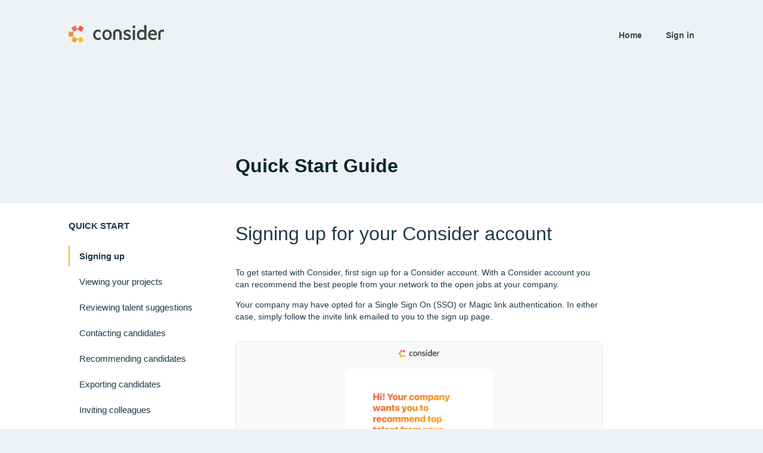

--- FILE ---
content_type: text/html; charset=utf-8
request_url: https://consider.com/help/quick-start/signing-up
body_size: 1094
content:
<!DOCTYPE html>
<html class="no-js" lang="">
    <head>
        <meta charset="utf-8" />
        <meta http-equiv="x-ua-compatible" content="ie=edge" />
        <meta name="keywords" content="Consider, Talent Sourcing, Recruiting" />
        <meta name="viewport" content="width=device-width, initial-scale=1" />
        <title>Consider</title><meta property="og:title" content="Consider"></meta>
        <meta name="description" content="Consider is a sophisticated talent discovery engine that continuously learns from you and your team’s network to find talent."></meta><meta property="og:description" content="Consider is a sophisticated talent discovery engine that continuously learns from you and your team’s network to find talent."></meta>
        <link rel="apple-touch-icon" href="/static/images/apple-touch-icon.png">
        <link rel="icon" type="image/png" href="/favicon.ico" />
        <link rel="stylesheet" href="https://fonts.googleapis.com/css?family=Lato:300,300i,400i,400,700,900" />
        <link rel="stylesheet" href="/mendel/bWVuZGVsAv8SAOK1vhRHjKyk6OCqPPoIzZMjPR9q/home-styles" />
        
        <meta property="og:type" content="website" />
        <!-- https://developers.google.com/tag-manager/devguide?hl=en#multiple-containers -->
<!-- Google Tag Manager -->
<script>
    (function(w, d, s, l, i) {
        w[l] = w[l] || [];
        w[l].push({'gtm.start': new Date().getTime(), event: 'gtm.js'});
        var f = d.getElementsByTagName(s)[0],
            j = d.createElement(s),
            dl = l != 'dataLayer' ? '&l=' + l : '';
        j.async = true;
        j.src = 'https://www.googletagmanager.com/gtm.js?id=' + i + dl;
        f.parentNode.insertBefore(j, f);
    })(window, document, 'script', 'dataLayer', 'GTM-MB6TKTR');
</script>
<!-- End Google Tag Manager -->

        <!-- google-analytics-v4 -->
    </head>
    <body>
        <!--[if lte IE 10]>
            <p class="browserupgrade">
                You are using an <strong>outdated</strong> browser. Please
                <a href="http://browsehappy.com/">upgrade your browser</a> to
                improve your experience and security.
            </p>
        <![endif]-->
        <div id="root-react-container"></div>
        <script>
            window.shouldHydrate = false;
            window.serverInitialData = {"config":{"version":{"client":{"git":"aae53ed079b2ffc5de5090601d3f5e41d0d1473f","date":"2025-12-15T23:55:13.565Z"},"server":{"git":"aae53ed079b2ffc5de5090601d3f5e41d0d1473f","date":"2025-12-15T23:55:13.565Z"}},"considerDomain":"consider.com","trackingIdV4":"G-KKGEK8HDTN"}};
        </script>
        <script src="/mendel/bWVuZGVsAgAAAAD_2wBl2vY-rqtzdPefslWB0pngjsG2Cg/home"></script>
    </body>
</html>


--- FILE ---
content_type: text/css; charset=utf-8
request_url: https://consider.com/mendel/bWVuZGVsAv8SAOK1vhRHjKyk6OCqPPoIzZMjPR9q/home-styles
body_size: 13345
content:
/*! normalize.css v3.0.3 | MIT License | github.com/necolas/normalize.css */

/**
 * 1. Set default font family to sans-serif.
 * 2. Prevent iOS and IE text size adjust after device orientation change,
 *    without disabling user zoom.
 */

html {
  font-family: sans-serif; /* 1 */
  -ms-text-size-adjust: 100%; /* 2 */
  -webkit-text-size-adjust: 100%; /* 2 */
}

/**
 * Remove default margin.
 */

body {
  margin: 0;
}

/* HTML5 display definitions
   ========================================================================== */

/**
 * Correct `block` display not defined for any HTML5 element in IE 8/9.
 * Correct `block` display not defined for `details` or `summary` in IE 10/11
 * and Firefox.
 * Correct `block` display not defined for `main` in IE 11.
 */

article,
aside,
details,
figcaption,
figure,
footer,
header,
hgroup,
main,
menu,
nav,
section {
  display: block;
}

/**
 * 1. Correct `inline-block` display not defined in IE 8/9.
 * 2. Normalize vertical alignment of `progress` in Chrome, Firefox, and Opera.
 */

audio,
canvas,
progress,
video {
  display: inline-block; /* 1 */
  vertical-align: baseline; /* 2 */
}

/**
 * Prevent modern browsers from displaying `audio` without controls.
 * Remove excess height in iOS 5 devices.
 */

audio:not([controls]) {
  display: none;
  height: 0;
}

/**
 * Address `[hidden]` styling not present in IE 8/9/10.
 * Hide the `template` element in IE 8/9/10/11, Safari, and Firefox < 22.
 */

[hidden],
template {
  display: none;
}

/* Links
   ========================================================================== */

/**
 * Remove the gray background color from active links in IE 10.
 */

a {
  background-color: transparent;
}

/**
 * Improve readability of focused elements when they are also in an
 * active/hover state.
 */

a:active,
a:hover {
  outline: 0;
}

/* Text-level semantics
   ========================================================================== */

/**
 * Address styling not present in IE 8/9/10/11, Safari, and Chrome.
 */

abbr[title] {
  border-bottom: 1px dotted;
}

/**
 * Address style set to `bolder` in Firefox 4+, Safari, and Chrome.
 */

b,
strong {
  font-weight: bold;
}

/**
 * Address styling not present in Safari and Chrome.
 */

dfn {
  font-style: italic;
}

/**
 * Address variable `h1` font-size and margin within `section` and `article`
 * contexts in Firefox 4+, Safari, and Chrome.
 */

h1 {
  font-size: 2em;
  margin: 0.67em 0;
}

/**
 * Address styling not present in IE 8/9.
 */

mark {
  background: #ff0;
  color: #000;
}

/**
 * Address inconsistent and variable font size in all browsers.
 */

small {
  font-size: 80%;
}

/**
 * Prevent `sub` and `sup` affecting `line-height` in all browsers.
 */

sub,
sup {
  font-size: 75%;
  line-height: 0;
  position: relative;
  vertical-align: baseline;
}

sup {
  top: -0.5em;
}

sub {
  bottom: -0.25em;
}

/* Embedded content
   ========================================================================== */

/**
 * Remove border when inside `a` element in IE 8/9/10.
 */

img {
  border: 0;
}

/**
 * Correct overflow not hidden in IE 9/10/11.
 */

svg:not(:root) {
  overflow: hidden;
}

/* Grouping content
   ========================================================================== */

/**
 * Address margin not present in IE 8/9 and Safari.
 */

figure {
  margin: 1em 40px;
}

/**
 * Address differences between Firefox and other browsers.
 */

hr {
  box-sizing: content-box;
  height: 0;
}

/**
 * Contain overflow in all browsers.
 */

pre {
  overflow: auto;
}

/**
 * Address odd `em`-unit font size rendering in all browsers.
 */

code,
kbd,
pre,
samp {
  font-family: monospace, monospace;
  font-size: 1em;
}

/* Forms
   ========================================================================== */

/**
 * Known limitation: by default, Chrome and Safari on OS X allow very limited
 * styling of `select`, unless a `border` property is set.
 */

/**
 * 1. Correct color not being inherited.
 *    Known issue: affects color of disabled elements.
 * 2. Correct font properties not being inherited.
 * 3. Address margins set differently in Firefox 4+, Safari, and Chrome.
 */

button,
input,
optgroup,
select,
textarea {
  color: inherit; /* 1 */
  font: inherit; /* 2 */
  margin: 0; /* 3 */
}

/**
 * Address `overflow` set to `hidden` in IE 8/9/10/11.
 */

button {
  overflow: visible;
}

/**
 * Address inconsistent `text-transform` inheritance for `button` and `select`.
 * All other form control elements do not inherit `text-transform` values.
 * Correct `button` style inheritance in Firefox, IE 8/9/10/11, and Opera.
 * Correct `select` style inheritance in Firefox.
 */

button,
select {
  text-transform: none;
}

/**
 * 1. Avoid the WebKit bug in Android 4.0.* where (2) destroys native `audio`
 *    and `video` controls.
 * 2. Correct inability to style clickable `input` types in iOS.
 * 3. Improve usability and consistency of cursor style between image-type
 *    `input` and others.
 */

button,
html input[type="button"], /* 1 */
input[type="reset"],
input[type="submit"] {
  -webkit-appearance: button; /* 2 */
  cursor: pointer; /* 3 */
}

/**
 * Re-set default cursor for disabled elements.
 */

button[disabled],
html input[disabled] {
  cursor: default;
}

/**
 * Remove inner padding and border in Firefox 4+.
 */

button::-moz-focus-inner,
input::-moz-focus-inner {
  border: 0;
  padding: 0;
}

/**
 * Address Firefox 4+ setting `line-height` on `input` using `!important` in
 * the UA stylesheet.
 */

input {
  line-height: normal;
}

/**
 * It's recommended that you don't attempt to style these elements.
 * Firefox's implementation doesn't respect box-sizing, padding, or width.
 *
 * 1. Address box sizing set to `content-box` in IE 8/9/10.
 * 2. Remove excess padding in IE 8/9/10.
 */

input[type="checkbox"],
input[type="radio"] {
  box-sizing: border-box; /* 1 */
  padding: 0; /* 2 */
}

/**
 * Fix the cursor style for Chrome's increment/decrement buttons. For certain
 * `font-size` values of the `input`, it causes the cursor style of the
 * decrement button to change from `default` to `text`.
 */

input[type="number"]::-webkit-inner-spin-button,
input[type="number"]::-webkit-outer-spin-button {
  height: auto;
}

/**
 * 1. Address `appearance` set to `searchfield` in Safari and Chrome.
 * 2. Address `box-sizing` set to `border-box` in Safari and Chrome.
 */

input[type="search"] {
  -webkit-appearance: textfield; /* 1 */
  box-sizing: content-box; /* 2 */
}

/**
 * Remove inner padding and search cancel button in Safari and Chrome on OS X.
 * Safari (but not Chrome) clips the cancel button when the search input has
 * padding (and `textfield` appearance).
 */

input[type="search"]::-webkit-search-cancel-button,
input[type="search"]::-webkit-search-decoration {
  -webkit-appearance: none;
}

/**
 * Define consistent border, margin, and padding.
 */

fieldset {
  border: 1px solid #c0c0c0;
  margin: 0 2px;
  padding: 0.35em 0.625em 0.75em;
}

/**
 * 1. Correct `color` not being inherited in IE 8/9/10/11.
 * 2. Remove padding so people aren't caught out if they zero out fieldsets.
 */

legend {
  border: 0; /* 1 */
  padding: 0; /* 2 */
}

/**
 * Remove default vertical scrollbar in IE 8/9/10/11.
 */

textarea {
  overflow: auto;
}

/**
 * Don't inherit the `font-weight` (applied by a rule above).
 * NOTE: the default cannot safely be changed in Chrome and Safari on OS X.
 */

optgroup {
  font-weight: bold;
}

/* Tables
   ========================================================================== */

/**
 * Remove most spacing between table cells.
 */

table {
  border-collapse: collapse;
  border-spacing: 0;
}

td,
th {
  padding: 0;
}

html,body{height:100%}body{overflow:auto}.calendly-inline-widget,.calendly-inline-widget *,.calendly-badge-widget,.calendly-badge-widget *,.calendly-overlay,.calendly-overlay *{font-size:16px;line-height:1.2em}.calendly-inline-widget iframe,.calendly-badge-widget iframe,.calendly-overlay iframe{display:inline;width:100%;height:100%}.calendly-popup-content{position:relative}.calendly-popup-content.calendly-mobile{-webkit-overflow-scrolling:touch;overflow-y:auto}.calendly-overlay{position:fixed;top:0;left:0;right:0;bottom:0;overflow:hidden;z-index:9999;background-color:#a5a5a5;background-color:rgba(31,31,31,0.4)}.calendly-overlay .calendly-close-overlay{position:absolute;top:0;left:0;right:0;bottom:0}.calendly-overlay .calendly-popup{box-sizing:border-box;position:absolute;top:50%;left:50%;-webkit-transform:translateY(-50%) translateX(-50%);transform:translateY(-50%) translateX(-50%);width:80%;min-width:900px;max-width:1000px;height:90%}@media (max-width: 975px){.calendly-overlay .calendly-popup{position:fixed;top:50px;left:0;right:0;bottom:0;-webkit-transform:none;transform:none;width:100%;height:auto;min-width:0;max-height:none}}.calendly-overlay .calendly-popup .calendly-popup-content{height:100%}.calendly-overlay .calendly-popup-close{position:absolute;top:25px;right:25px;color:#fff;width:19px;height:19px;cursor:pointer;background:url(//assets.calendly.com/assets/external/close-icon-77963382ab339573bb06b204699d4adf5ebbcbaaa51784f1d9f4b611723b42b0.svg) no-repeat;background-size:contain}@media (max-width: 975px){.calendly-overlay .calendly-popup-close{top:15px;right:15px}}.calendly-badge-widget{position:fixed;right:20px;bottom:15px;z-index:9998}.calendly-badge-widget .calendly-badge-content{display:table-cell;width:auto;height:45px;padding:0 30px;border-radius:25px;box-shadow:rgba(0,0,0,0.25) 0 2px 5px;font-family:sans-serif;text-align:center;vertical-align:middle;font-weight:bold;font-size:14px;color:#fff;cursor:pointer}.calendly-badge-widget .calendly-badge-content.calendly-white{color:#666a73}.calendly-badge-widget .calendly-badge-content span{display:block;font-size:12px}.calendly-spinner{position:absolute;top:50%;left:0;right:0;-webkit-transform:translateY(-50%);transform:translateY(-50%);text-align:center;z-index:-1}.calendly-spinner>div{display:inline-block;width:18px;height:18px;background-color:#e1e1e1;border-radius:50%;vertical-align:middle;-webkit-animation:calendly-bouncedelay 1.4s infinite ease-in-out;animation:calendly-bouncedelay 1.4s infinite ease-in-out;-webkit-animation-fill-mode:both;animation-fill-mode:both}.calendly-spinner .calendly-bounce1{-webkit-animation-delay:-0.32s;animation-delay:-0.32s}.calendly-spinner .calendly-bounce2{-webkit-animation-delay:-0.16s;animation-delay:-0.16s}@-webkit-keyframes calendly-bouncedelay{0%,80%,100%{-webkit-transform:scale(0);transform:scale(0)}40%{-webkit-transform:scale(1);transform:scale(1)}}@keyframes calendly-bouncedelay{0%,80%,100%{-webkit-transform:scale(0);transform:scale(0)}40%{-webkit-transform:scale(1);transform:scale(1)}}


/************ CONSIDER CUSTOM START ********/
.container {
    max-width: 1000px;
    margin: 0 auto;
    padding: 0 16px;
    box-sizing: border-box;
}

.grid {
    top: 0;
    left: 0;
    bottom: 0;
    right: 0;
    pointer-events: none;
    position: fixed;
    z-index: 20;
}

.grid .group {
    height: 100%;
}

.grid .col {
    height: 100%;
    margin-top: 0;
    margin-bottom: 0;
    box-sizing: border-box;
    background-color: rgba(255, 253, 181, 0.05);
    border: 1px solid rgba(255, 158, 158, 0.4);
    border-width: 0 1px 0 1px;
}
/************ CONSIDER CUSTON END ********/


/* Calculations:

A = Useful Area = 930
B = Column width = 50
C = Number of columns = 12
D = Number of gutters = 11
E = Gutter width = 30

Current grid:
( 930 - ( 50 * 12 ) ) / 11 = 30
  A        B    C        D    E

Other valid grids, for referrence:
( 1146 - ( 68 * 12 ) ) / 11 = 30
( 954 - ( 52 * 12 ) ) / 11 = 30
( 960 - ( 58 * 12 ) ) / 11 = 24
( 940 - ( 60 * 12 ) ) / 11 = 20


We also need to know margins between columns in a percentage fashion:

30 / 930 = Gutter percentage = 3.2258064516

Using the generator leads to rounding errors:
So 1) http://www.responsivegridsystem.com/calculator/
And 2) redo math manually

Everything below is copied from the generator, except values

TODO: port this logic to Stylus or LESS CSS compiler

*/

/*
http://www.responsivegridsystem.com/calculator/
Creative Commons 3.0 - https://creativecommons.org/licenses/by/3.0/
by Graham Miller - https://plus.google.com/109283697669359322506?rel=author
*/

/*  SECTIONS  */
.section {
    clear: both;
    padding: 0px;
    margin: 0px;
    box-sizing: border-box;
}

/*  COLUMN SETUP  */
.col {
    display: block;
    float:left;
    margin: 0 0 0 3.2258064516%; /* 30 / 930 */
    box-sizing: border-box;
}
.col:first-child { margin-left: 0; }

/*  GROUPING  */
.group:before,
.group:after { content:""; display:table; }
.group:after { clear:both;}
.group {zoom:1; /* For IE 6/7 */ }


/*  GRID OF TWELVE  */
.span_12_of_12 {
    width: 100%;
}

.span_11_of_12 {
    width: 91.3978494624%; /* (50*11 + 10*30)/930*100 */
}
.span_10_of_12 {
    width: 82.7956989247%; /* (50*10 + 9*30)/930*100 */
}

.span_9_of_12 {
    width: 74.1935483871%; /* (50*9 + 8*30)/930*100 */
}

.span_8_of_12 {
    width: 65.5913978495%; /* (50*8 + 7*30)/930*100 */
}

.span_7_of_12 {
    width: 56.9892473118%; /* (50*7 + 6*30)/930*100 */
}

.span_6_of_12 {
    width: 48.3870967742%; /* (50*6 + 5*30)/930*100 */
}

.span_5_of_12 {
    width: 39.7849462366%; /* (50*5 + 4*30)/930*100 */
}

.span_4_of_12 {
    width: 31.1827956989%; /* (50*4 + 3*30)/930*100 */
}

.span_3_of_12 {
    width: 22.5806451613%; /* (50*3 + 2*30)/930*100 */
}

.span_2_of_12 {
    width: 13.9784946237%; /* (50*2 + 1*30)/930*100 */
}

.span_1_of_12 {
    width: 5.376344086%; /* (50*1 + 0*30)/930*100 */
}

/*  GO FULL WIDTH BELOW 480 PIXELS */
@media only screen and (max-width: 640px) {
    .col {
        margin: 1% 0 1% 0%;
    }

    .span_1_of_12, .span_2_of_12, .span_3_of_12, .span_4_of_12,
    .span_5_of_12, .span_6_of_12, .span_7_of_12, .span_8_of_12,
    .span_9_of_12, .span_10_of_12, .span_11_of_12, .span_12_of_12 {
        width: 100%;
    }
}
/* REFERENCE HTML

<div class="section group">
    <div class="col span_1_of_12">
    1 of 12
    </div>
    <div class="col span_1_of_12">
    1 of 12
    </div>
    <div class="col span_1_of_12">
    1 of 12
    </div>
    <div class="col span_1_of_12">
    1 of 12
    </div>
    <div class="col span_1_of_12">
    1 of 12
    </div>
    <div class="col span_1_of_12">
    1 of 12
    </div>
    <div class="col span_1_of_12">
    1 of 12
    </div>
    <div class="col span_1_of_12">
    1 of 12
    </div>
    <div class="col span_1_of_12">
    1 of 12
    </div>
    <div class="col span_1_of_12">
    1 of 12
    </div>
    <div class="col span_1_of_12">
    1 of 12
    </div>
    <div class="col span_1_of_12">
    1 of 12
    </div>
</div>

*/



/*
    Consider-wide shared styling, sort of a reset.
    Used in multiple bundles, handle with care <3
*/

:root {
    color: #1F3A48;
    font-family: 'Lato', 'Helvetica', 'Arial', sans-serif;
    font-size: 14px;
    line-height: 1.3;
    overflow-anchor: none;
}

h1,
h2,
h3,
h4,
h5,
h6 {
    margin: 0;
    font-weight: normal;
}

a, button.button-link {
    text-decoration: none;
    color: #0073C5;
}

svg {
    max-width: 100%;
    max-height: 100%;
}

input:invalid {
    /* overrides firefox browser styles */
    box-shadow: none;
}

dd {
    margin-left: 0;
}

.app-wrap {
    min-height: 100vh;
    display: grid;
    grid-template-columns: 192px auto;
}

.app-content-wrap {
    max-width: 968px;
    padding: 0 24px;
    margin: 0 auto;
    height: 100%;
}

.app-content-wrap-dual-sidebar {
    display: grid;
    grid-column-gap: 24px;
    grid-template-columns: 168px auto 208px;
    grid-template-areas: 'left-sidebar main right-sidebar';
}

.app-content-wrap-left-sidebar {
    display: grid;
    grid-column-gap: 24px;
    grid-template-columns: 168px auto;
    grid-template-areas: 'sidebar main';
}

.app-content-wrap-right-sidebar {
    display: grid;
    grid-column-gap: 24px;
    grid-template-columns: auto 208px;
    grid-template-areas: 'main sidebar';
}

.app-content-wrap-wide {
    max-width: 1288px;
}

.app-content-main {
    grid-area: main;
    padding: 24px 0;
    min-width: 0;
}

.app-content-main-overflow {
    overflow: auto;
}

.app-toolbar {
    margin: 0 0 24px;
    display: flex;
    justify-content: space-between;
}

.app-content-sidebar {
    grid-area: sidebar;
}

.app-content-sidebar-left {
    grid-area: left-sidebar;
}

.app-content-sidebar-right {
    grid-area: right-sidebar;
}

.app-bg-hack {
    /*
        just here as a transitional step
        as we migrate to new design
    */
    background: #ececec;
    position: fixed;
    z-index: -1;
    top: 0;
    left: 0;
    bottom: 0;
    right: 0;
}

.app-tile {
    border: 1px solid #E6EAEB;
    border-radius: 4px;
    padding: 24px;
    margin-bottom: 16px;
}

.app-tile-header {
    color: #1F3A48;
    font-weight: bold;
    font-size: 16px;
    margin-bottom: 20px;
}

.app-content-section {
    color: #5E717B;
    margin-bottom: 24px;
    max-width: 640px;
}

.app-content-section p {
    margin: 24px 0;
}

.app-content-section-header {
    font-size: 16px;
    font-weight: bold;
    color: #5E717B;
    margin: 40px 0 24px;
    padding-bottom: 18px;
    border-bottom: 1px solid #E6EAEB;
}

.app-content-section-header:first-child {
    margin-top: 0;
}

.footer {
    padding: 50px 0 20px;
    width: 100%;
    text-align: center;
}

.footer a,
.footer {
    color: #999999;
    font-size: 13px;
}

.footer a {
    text-decoration: none;
}

.footer-chunk {
    margin: 0 15px;
    display: inline-block;
}


.footer a:hover {
    text-decoration: underline;
}

.login-wrap .footer {
    padding-top: 32px;
    width: 512px;
    margin: 0 auto;
    display: flex;
    justify-content: space-between;
}

.login-wrap .footer :first-child {
    margin-left: 0;
}
.login-wrap .footer :last-child {
    text-align: right;
    flex-grow: 100;
    margin-right: 0;
}

.signup-wrap .footer {
    padding-top: 0;
}



.header-wrapper {
    position: relative;
    z-index: 99;
    background-color: #fff;
    width: 100%;
    height: 64px;
    box-shadow: 0 4px 0 0 rgba(0, 0, 0, 0.08);
}

.header {
    color: #444;
    display: flex;
    justify-content: space-between;
    height: 100%;
}

.header-wrapper .container {
    height: 100%;
}

.header-logo {
    margin: auto 0;
    line-height: 0;
}

.header-workspace {
    margin: auto auto auto 8px;
    border-left: 1px solid #ccc;
    padding: 0 16px;
    color: #666;
}

.header-workspace-name,
.header-workspace .Select-value {
    font-size: 18px;
}

.header-workspace .Select-menu {
    top: 40px;
    left: 0px;
    right: unset;
    min-width: 236px;
}

.header-workspace.Select .icon {
    margin-left: 4px;
}

.menu {
    display: flex;
    align-items: stretch;
    align-content: center;
    justify-content: flex-end;
    height: 100%;
}

.menu-link {
    color: #444;
    text-decoration: none;
    font-size: 14px;
    font-weight: normal;
    border-bottom: 4px solid transparent;
    margin: 0 40px -4px 0;
    position: relative;
    display: flex;
    flex-shrink: 0;
}

.menu-link-icon {
    margin-right: 24px;
}

.inner-menu {
    margin: auto;
}

.menu-should-visit :before {
    content: '';
    display: block;
    position: absolute;
    width: 6px;
    height: 6px;
    margin-right: -6px;
    margin-bottom: -6px;
    right: 5px;
    top: 18px;
    border-radius: 5px;
    background: #ee5a4c;
}

.user-menu {
    display: flex;
    padding-bottom: 3px;
    margin-left: 24px;
    color: #999;
}

.user-menu-image {
    height: 36px;
    width: 36px;
    margin: auto 0;
    border-radius: 50%;
}

.user-menu .Select {
    margin: auto 0;
}

.user-menu .Select-control {
    height: 36px;
}

.menu-link.active {
    border-bottom: 4px solid rgba(0, 0, 0, 0.2);
}

.menu-link-icon.active .icon {
    fill: #666;
}

.button {
    padding: 0 16px;
    height: 36px;
    line-height: 32px;
    background: none;
    border-radius: 4px;
    font-size: 14px;
    display: inline-block;
    color: #444;
    box-sizing: border-box;
    border: 0;
}

.button-round {
    border-radius: 100vh;
}

.button-bold {
    font-weight: bold;
}

.button-big {
    height: 48px;
    line-height: 44px;
    padding: 0 20px;
}

.button-full-width {
    width: 100%;
    text-align: center;
}

.button:focus {
    outline: none;
}

.button-simple {
    border: 2px solid transparent;
    color: #999;
}

.button-simple:hover,
.button-simple:focus {
    color: #444;
}

.button-solid {
    background: #ffb54d;
}

.button-solid.button-blue {
    background: #12A9E2
}

.button-solid.button-blue {
    color: #fff;
}

.button-solid.button-blue:hover,
.button-solid.button-blue:active {
    color: #444;
}

.button-solid-secondary {
    background: #F1F1F1;
}

.button-solid-secondary {
    border: 2px solid #F1F1F1
}

.button-primary {
    color: #000;
}

.button-primary,
.button-solid {
    border: 2px solid #ffb54d;
}

.button-red {
    border: 2px solid #ee5a4c;
}

.button-blue {
    border-color: #12A9E2;
}

.button-white {
    border-color: #FFF;
    color: #FFF;
}

.button-solid.button-white {
    color: #444;
    background: #fff;
}

.button-white:hover {
    border-color: #ffb54d;
}

.button-secondary {
    border: 2px solid #ccc;
}

.button-secondary.button-solid {
    border-color: #f7f7f7;
    background-color: #f7f7f7;
}

.button-solid-secondary:hover,
.button-solid-secondary:focus {
    background: white;
    color: #000;
    box-shadow: 0 3px 0 0 rgba(0, 0, 0, 0.1);
}

.button-solid:hover .icon,
.button-solid:focus .icon,
.button-white:hover .icon {
    fill: #ffb54d;
}

.button-blue.button-solid:hover .icon,
.button-blue.button-solid:focus .icon {
    fill: #12A9E2;
}

.button-blue.button-solid:hover,
.button-blue.button-solid:focus {
    background: #12A9E2;
    color: #fff;
}

.button-solid.button-secondary:hover .icon,
.button-solid.button-secondary:focus .icon {
    fill: #444;
}

.button:hover,
.button:focus {
    background: white;
    color: #000;
    box-shadow: 0 3px 0 0 rgba(0, 0, 0, 0.1);
}

.button-simple:hover,
.button-simple:focus {
    border-color: #ccc;
    box-shadow: 0 3px 0 0 rgba(0, 0, 0, 0.1);
}

.button[disabled] {
    pointer-events: none;
}

.button-primary[disabled],
.button-solid[disabled] {
    background: none;
    border-color: #ccc;
    color: #999;
    box-shadow: none;
}

.button-primary[disabled] {
    background: none;
}
.button-secondary[disabled] {
    color: #ccc;
}

.button-solid:active,
.button-secondary:active,
.button-simple:active,
.button-primary:active {
    border-color: #f28e26;
}

.button-blue:active {
    border-color: #12A9E2;
}

.button-loader {
    position: relative;
}

.button-loader .loader-icon {
    display: none;
    position: absolute;
    width: 32px;
    left: calc(50% - 16px);
    top: 0;
    animation: loader-icon 1s linear infinite;
}

.loader-icon-inline {
    margin-top: -0.8em;
    margin-bottom: -0.8em;
    animation: loader-icon 1s linear infinite;
}

.button.button-loader-loading {
    pointer-events: none;
    color: transparent;
}

.button.button-loader-loading .icon:not(.loader-icon) {
    visibility: hidden;
}

.button-secondary.button-loader-loading.button-solid,
.button-secondary.button-loader-loading:hover.button-solid,
.button-secondary.button-loader-loading:focus.button-solid  {
    background: #f7f7f7;
}

.button-loader-loading .loader-icon {
    display: block;
    will-change: transform;
}

.button-has-icon {
    padding-left: 2px;
}

.button-has-right-icon {
    padding-right: 2px;
}

.button-icon {
    margin-right: 4px;
    margin-bottom: 2px;
    vertical-align: top;
    height: 32px;
    width: 32px;
}

.button-has-right-icon .buton-icon {
    margin-right: 0;
    margin-left: 4px;
}

.button-icon-small {
    margin: 8px 6px 8px;
    height: 16px;
    width: 16px;
}

.button-row > .button + .button {
    margin-left: 8px;
}

@keyframes loader-icon {
    0% {
        transform: rotate(0);
    }
    100% {
        transform: rotate(360deg);
    }
}

.button-subtext {
    font-size: 12px;
    margin-left: 8px;
    color: #999;
}

.button-blue.button-solid .button-subtext {
    color: #fff;
}

.button-thin {
    border-width: 1px;
}

.button-tray {
    position: relative;
}

.button-tray-icon {
    margin-left: 8px;
    fill: #C5CDD1;
}

.button-tray-with-dots {
    padding-left: 8px;
    padding-right: 8px;
    border-color: #ccc;
}

.button-tray-with-dots:hover {
    background: #F1F3F4;
    border-color: #F1F3F4;
}

.button-tray-dots {
    fill: #1F3A48;
}

.button-tray-subtext {
    margin-left: 4px;
    color: #5E717B;
}

.button-tray-pretext {
    margin-right: 4px;
    color: #5E717B;
    font-weight: normal;
}

.floating-input-wrap + .floating-input-wrap {
    margin-top: 16px;
}

.floating-input-content {
    position: relative;
    font-size: 14px;
    box-sizing: border-box;
    height: 56px;
    padding: 12px 12px 10px;
    display: flex;
    border: 1px solid #C5CDD1;
    border-radius: 4px;
    color: #222;
    background: #fff;
}

.floating-input-content::after {
    content: '';
    position: absolute;
    display: block;
    height: 2px;
    left: 12px;
    right: 12px;
    bottom: -1px;
    background: #ddd;
}

.floating-input-content:focus-within,
.floating-input-wrap:focus .floating-input-content {
    box-shadow: 0 0 0 2px rgba(0, 0, 0, 0.08);
}

.floating-input-content:focus-within::after,
.floating-input-content:hover::after {
    background: #ffb22a;
}

.floating-input-wrap-error .floating-input-content::after {
    background: #ee5a4c;
}

.floating-input-wrap-success .floating-input-content::after {
    background: #4fb73c;
}

.floating-input-text-mask {
    margin-top: auto;
    line-height: 16px;
    color: rgba(0,0,0,0.24);
}

.floating-input-field {
    margin-top: auto;
    width: 100%;
    border: 0;
    padding: 0;
    background: none;
    outline: none;
    white-space: nowrap;
    overflow: hidden;
    text-overflow: ellipsis;
    line-height: 16px;
}

.floating-input-label {
    font-size: 14px;
    position: absolute;
    left: 12px;
    bottom: 10px;
    pointer-events: none;
    transform-origin: left;
    color: #5E717B;
    will-change: transform;
    transition: transform 0.1s cubic-bezier(0.4, 0, 0, 1);
}

.floating-input-field:disabled {
    cursor: not-allowed;
    color: #8E9EA6;
}

.floating-input-field:focus ~ .floating-input-label,
.floating-input-field-has-content ~ .floating-input-label {
    /**
     * scaling from 14px to 12px font size, not animating
     * actual font size for perf reasons.
     */
    transform: translateY(-20px) scale(0.857);
}

.floating-input-icon {
    margin-top: auto;
    flex-shrink: 0;
}

.floating-input-message {
    margin-left: 12px;
    margin-top: 4px;
    font-size: 12px;
}

.floating-input-wrap-error .floating-input-message {
    color: #ee5a4c;
}

.floating-input-action-button {
    border-radius: 99px;
    border: 1px solid #C5CDD1;
    font-size: 13px;
    line-height: 15px;
    padding: 6px 16px;
    background: #fff;
}

.floating-input-wrap:hover .floating-input-action-button {
    border-color: #ffb22a;
}

.floating-input-wrap-error .floating-input-action-button {
    border-color: #ee5a4c;
}

.floating-input-wrap-error .floating-input-icon {
    fill: #ee5a4c;
}

.floating-input-wrap-success .floating-input-icon {
    fill: #4fb73c;
}

.typahead, .typahead * {
    box-sizing: border-box;
}

.typeahead {
    font-size: 14px;
    border-radius: 6px;
    padding: 16px;
    position: absolute;
    z-index: 99;
}

.typeahead,
.typeahead-suggestions-container-open {
    background: #fff;
    border: 1px solid #ccc;
    box-shadow:
        0 2px rgba(0, 0, 0, 0.075),
        0 2px 4px rgba(0, 0, 0, 0.03);
}

.typeahead-suggestions-container-open {
    border-top: 0;
    border-radius: 0 0 6px 6px;
    padding: 8px 0;
    position: absolute;
    z-index: 1;
    top: calc(100% - 4px);
    left: -17px;
    right: -17px;
}

.typeahead-input-wrap {
    width: 100%;
}

.typeahead-input-warning {
    display: flex;
    color: #5E717B;
    align-items: center;
    margin: 4px 0;
    line-height: 16px;
}

.typeahead-input-warning svg {
    fill: currentColor;
    margin-right: 8px;
}

.typeahead-input {
    background: none;
    width: 100%;
    border: 0;
    padding-left: 2px;
    margin-bottom: 4px;
    font-size: 14px;
    height: 28px;
    line-height: 28px;
    outline: none;
    padding-bottom: 4px;
    border-bottom: 2px solid #ffb54d;
}

.typeahead-input-area {
    display: flex;
    flex-wrap: wrap;
    width: 100%;
    position: relative;
    outline: none;
}

.typeahead-container {
    box-sizing: border-box;
}

.typeahead-suggestions-list {
    margin: 0;
    padding: 0;
    max-height: 224px;
    overflow: auto;
}

.typeahead-suggestions-list::-webkit-scrollbar {
    width: 4px;
}

.typeahead-suggestions-list::-webkit-scrollbar-track {
    background: rgba(13, 37, 49, 0.12);
}

.typeahead-suggestions-list::-webkit-scrollbar-thumb {
    background: #ffb22a;
    border-radius: 4px;
}

.typeahead-suggestion {
    list-style: none;
    padding: 0 20px;
    line-height: 32px;
    color: #666;
    cursor: pointer;
}

.typeahead-suggestion-highlighted {
    border-left: 2px solid #FFB22A;
    margin-left: -1px;
    background-color: #f7f7f7;
    padding-left: 19px;
    color: #444;
}

.typeahead-profile {
    padding: 16px 0;
    line-height: normal;
    font-size: 14px;
    color: #444;
    position: relative;
    display: flex;
}

.typeahead-suggestion-highlighted .typeahead-profile-saved {
    border-color: #ccc;
    background-color: #F7F7F7;
}

.typeahead-profile-saved .typeahead-profile-details,
.typeahead-profile-saved .typeahead-profile-avatar {
    opacity: 0.4;
}

.typeahead-profile-avatar {
    height: 32px;
    width: 32px;
    border-radius: 2px;
    margin-right: 12px;
    flex-shrink: 0;
}

.typeahead-profile-details {
    display: flex;
    flex-wrap: wrap;
    flex-grow: 1;
    overflow: hidden;
}

.typeahead-profile-headline,
.typeahead-profile-name {
    flex-basis: 100%;
    white-space: nowrap;
    text-overflow: ellipsis;
    overflow: hidden;
}

.typeahead-profile-headline strong {
    /* could be custom markdown renderer instead */
    font-weight: normal;
}

.typeahead-profile-name {
    font-weight: bold;
}

.typeahead-tag {
    margin: auto 0 auto 8px;
    flex-shrink: 0;
    font-style: italic;
    font-size: 12px;
    display: flex;
    align-content: center;
}

.typeahead-tag .icon {
    margin-right: 4px;
}


.typeahead-empty {
    font-size: 14px;
    color: #999;
    font-style: italic;
    text-align: center;
    padding: 4px 0 12px;
}

.typeahead-action {
    display: block;
    text-align: center;
    color: #666;
    font-weight: bold;
    border: 0;
    border-top: 1px solid #D9D9D9;
    padding: 12px 0 8px;
    width: 100%;
    background: none;
    margin-top: 12px;
    font-size: 14px;
}

/*
    current design plan is to have all typeaheads
    be the new floating style but old screens haven't
    been updated yet
*/
.typeahead-oldschool {
    position: relative;
    padding: 0;
    border: 0;
    background: none;
    box-shadow: none;
    border-radius: 0;
}

.typeahead-oldschool .typeahead-suggestions-container-open {
    left: 4px;
    right: -4px;
    top: calc(100% - 2px);
}

.typeahead-footer-prompt {
    padding: 16px 16px 8px;
    margin-top: 8px;
    color: rgba(0, 0, 0, .48);
    font-style: italic;
    border-top: 1px solid #E6EAEB;
    line-height: 16px;
    display: flex;
}

.typeahead-footer-prompt .icon {
    fill: currentColor;
    margin-right: 8px;
    flex-shrink: 0;
}

.typeahead-option-subtext {
    font-size: 12px;
    color: #8E9EA6;
    margin-left: 8px;
}

.block-typeahead-wrap {
    margin-bottom: 16px;
}

.block-typeahead {
    position: relative;
    border: 0;
    box-shadow: none;
}


.block-typeahead .typeahead-suggestions-container-open {
    position: relative;
    border: 0;
    box-shadow: none;
    width: calc(100% + 32px);
    left: -16px;
    right: -16px;
    padding: 4px 0 0;
}

.block-typeahead-wrap .generic-tray-content,
.inline-typeahead-wrap .generic-tray-content {
    padding: 0;
}

.block-typeahead-wrap .typeahead-footer-prompt,
.inline-typeahead-wrap .typeahead-footer-prompt {
    padding-bottom: 0;
}

.block-input-wrap-error .block-tray-toggle-icon {
    fill: #ee5a4c;
}

.text-input-wrap:not(:last-child) {
    margin-bottom: 16px;
}

.text-input-label {
    display: block;
    font-size: 12px;
    margin-bottom: 8px;
}

.text-input {
    width: 100%;
    box-sizing: border-box;
    height: 32px;
    line-height: 16px;
    padding: 0 12px;
    border: 1px solid #C5CDD1;
    border-radius: 4px;
    font-size: 14px;
    background: #fff;
    color: #222;
}

.text-input::placeholder {
    color: #5E717B;
}

.text-input[disabled] {
    color: #999;
    cursor: not-allowed;
    background: rgba(255, 255, 255, .75);
}

.text-input:hover {
    border-color: #8E9EA6;
}

.text-input:focus {
    outline: none;
    border-color: #FFB22A;
}

.text-input-error {
    border-color: #EE5A4C;
}

.inline-input {
    border: 1px solid #C5CDD1;
    border-radius: 2px;
}

.time-input {
    white-space: nowrap;
}

.time-input-hours {
    margin-right: 8px;
}

.time-range-input-divier {
    display: block;
    margin: 8px 0;
    color: #5E717B;
}

.stepper-input {
    white-space: nowrap;
}

.stepper-input-text {
    color: #1F3A48;
}

.stepper-input-controls {
    width: 16px;
    display: inline-flex;
    justify-content: space-between;
    align-items: center;
    margin-left: 6px;
}

.stepper-input-button {
    fill: #5E717B;
    background: none;
    padding: 0;
    border: 0;
}

.select-option-wrap {
    margin: 0 -16px;
    display: block;
    cursor: pointer;
}

.select-option {
    padding: 0;
    background: none;
    white-space: nowrap;
    border: 0;
    border-left: 2px solid transparent;
    width: 100%;
    text-align: left;
    padding-right: 64px;
    height: 32px;
}

.select-option-wrap-header .select-option {
    color: #1F3A48;
    text-transform: uppercase;
    pointer-events: none;
    font-size: 10px;
    font-weight: bold;
    margin-left: -12px;
}

.generic-tray-content > .select-options {
    margin-top: -8px;
    margin-bottom: -8px;
}

.select-option-wrap:not(.select-option-wrap-disabled):hover {
    background: #F8F9F9;
}

.select-option-wrap:not(.select-option-wrap-disabled):hover .select-option {
    border-color: #FFB22A;
}

.select-option {
    display: flex;
    align-items: center;
}

.select-option svg {
    fill: transparent;
    flex-shrink: 0;
}

.select-option-force-icon svg {
    fill: #C5CDD1;
}

.select-option-force-icon:hover svg {
    fill: #5E717B;
}

.select-option-selected svg {
    fill: #FFB22A;
}


.select-option-wrap-disabled * {
    color: #e6eaeb;
    fill: transparent;
    cursor: not-allowed;
}

.select-option-icon-hidden {
    padding-left: 16px;
}

.select-option-details {
    color: #5E717B;
    width: 224px;
    border-left: 2px solid transparent;
    padding-left: 32px;
    padding-right: 16px;
    padding-bottom: 16px;
    font-size: 12px;
}

.select-option-wrap:hover .select-option-details {
    border-color: #FFB22A;
}

.select-option-subtext {
    color: #666;
    font-size: 12px;
    margin-left: 8px;
}

.inline-text-form-input-wrap {
    display: flex;
    align-items: center;
}

.inline-text-form-button {
    border-radius: 50%;
    padding: 0;
    fill: #fff;
    background: #C5CDD1;
    border: 0;
    margin-left: 8px;
    display: inline-block;
    flex-shrink: 0;
}

.inline-text-form-button-submit {
    background: #75AF33;
}

.inline-text-form-button:not(:disabled):not(.inline-text-form-button-error):hover {
    background: #ffb22a;
}

.inline-text-form-button:disabled {
    background: #C5CDD1;
}

.inline-text-form-button-error {
    background: #EE5A4C;
}

.inline-text-form-input-wrap .tooltip-popper {
    max-width: 120px;
}

.inline-text-form-input {
    height: 32px;
    width: 330px;
}


.generic-tray-content {
    position: absolute;
    background: #fff;
    border: 1px solid #8E9EA6;
    box-shadow: 0px 4px 0px rgba(13, 37, 49, 0.06);
    border-radius: 4px;
    padding: 16px;
    top: calc(100% + 8px);
    left: 0;
    z-index: 99;
    line-height: 1.2;
    font-size: 14px;
    min-width: 100%;
    box-sizing: border-box;
}

.inline-tray {
    position: relative;
}

.inline-tray-toggle {
    padding: 0;
    border: 0;
    background: none;
    font-weight: bold;
    color: #1F3A48;
    margin-right: 8px;
}

.inline-block-tray .inline-tray-toggle {
    display: inline-flex;
    justify-content: space-between;
    align-items: center;
    border: 1px solid #C5CDD1;
    border-radius: 4px;
    height: 32px;
    padding: 0 12px;
    width: 100%;
    font-weight: normal;
}

.inline-block-tray .inline-tray-toggle:hover,
.inline-tray-open .inline-tray-toggle {
    border-color: #ffb22a;
}

.inline-block-tray {
    display: inline-block;
}

.inline-block-tray .generic-tray-content {
    top: calc(100% + 8px);
}

.inline-tray-toggle-icon {
    margin-left: 6px;
    fill: #5E717B;
}

.inline-tray:hover .inline-tray-toggle-icon,
.inline-tray-open .inline-tray-toggle-icon {
    fill: #ffb22a;
}

.block-tray {
    position: relative;
    display: block;
}

.block-tray-toggle {
    width: 100%;
    text-align: left;
    background: none;
    border: 1px solid #C5CDD1;
    border-radius: 4px;
    padding: 8px 12px;
    background: #fff;
    outline: none;
}

.action-menu {
    position: relative;
    display: inline-block;
}

.action-menu-toggle {
    border-radius: 50%;
    border: 0;
    padding: 0;
    background: none;
    fill: #5E717B;
}

.action-menu-toggle:hover {
    background: #F1F3F4;
    fill: #1F3A48;
}

.action-menu-open .action-menu-toggle {
    background: #C5CDD1
}

.action-menu:not(.action-menu-left) .generic-tray-content,
.tray-right .generic-tray-content {
    right: 0;
    left: unset;
}

.block-tray-toggle::after {
    content: '';
    position: absolute;
    display: block;
    height: 2px;
    left: 12px;
    right: 12px;
    bottom: 0;
    background: #ddd;
}

.block-tray-label {
    color: #5E717B;
    font-size: 12px;
    line-height: 14px;
    margin-bottom: 8px;
    overflow: hidden;
    text-overflow: ellipsis;
    white-space: nowrap;
}

.block-tray-toggle-icon {
    margin-left: 12px;
    fill: #5E717B;
    flex-shrink: 0;
}

.block-tray-value-label {
    display: flex;
    justify-content: space-between;
    align-items: center;
}

.block-tray-value-label-text {
    white-space: nowrap;
    overflow: hidden;
    text-overflow: ellipsis;
}

.block-tray-toggle:focus::after,
.block-tray-open .block-tray-toggle::after,
.block-tray-toggle:hover::after {
    background: #ffb22a;
}

.block-tray-toggle:focus .block-tray-toggle-icon,
.block-tray-open .block-tray-toggle .block-tray-toggle-icon,
.block-tray-toggle:hover .block-tray-toggle-icon {
    fill: #ffb22a;
}

.global-notifications {
    position: fixed;
    width: 100%;
    background-color: #fdf4af;
    z-index: 999;
    box-shadow: 0 23px 0 0 rgba(0, 0, 0, 0.2);
    text-align: center;
    box-sizing: border-box;
    font-size: 14px;
    height: 36px;
    line-height: 36px;
}

.global-error {
    background-color: #FFABA3;
}

.global-notice {
    background-color: #FFE6C4;
}

.global-success {
    background-color: #75AF33;
    color: #fff;
}

.global-notification {
    position: relative;
    padding: 10px;
}

.notification-actions {
    position: absolute;
    top: 0;
    right: 0;
    bottom: 0;
    display: flex;
}

.notification-action {
    padding: 10px 20px;
    text-transform: uppercase;
    font-size: 12px;
    color: #000;
    font-weight: bold;
    margin: auto 0;
}

.global-success .notification-action {
    color: #fff;
}

.ReactModal__Body--open .global-notifications {
    top: 0;
    transform: none!important;
}

.notification-learn-more {
    margin-left: 16px;
    border: 1px solid #fff;
    font-weight: bold;
    line-height: 30px;
    border-radius: 32px;
    padding: 0 16px;
}

.covid-help-img {
    display: block;
    width: 100%;
    margin: 24px 0;
}

.gen-ai-banner-img {
    display: block;
    width: calc(100% + 64px);
    height: auto;
    margin: -32px -32px 32px -32px;
    border-top-left-radius: 5px;
    border-top-right-radius: 5px;
}

.gen-ai-banner-title {
    text-align: center;
    font-weight: 800;
    font-size: 24px;
    margin-bottom: 24px;
    line-height: 24px;
}

.gen-ai-banner-body {
    text-align: center;
    margin-bottom: 32px;
}

.gen-ai-banner-controls {
    display: flex;
    align-items: center;
    justify-content: space-between;
}

.gen-ai-banner-pips {
    display: inline-flex;
    align-items: center;
}

.gen-ai-banner-pip {
    display: block;
    margin: 0 6px;
    border-radius: 50%;
    height: 8px;
    width: 8px;
    background: #F0E5FA;
    cursor: pointer;
}

.gen-ai-banner-pip-active {
    background: #8451B1;
    height: 12px;
    width: 12px;
}

.gen-ai-banner-arrow {
    cursor: pointer;
    fill: #8451B1;
}

.gen-ai-banner-arrow-hidden {
    visibility: hidden;
    pointer-events: none;
}

.login-email-wrap {
    display: inline-flex;
    margin: 0 auto;
    font-weight: bold;
    justify-content: space-between;
}

.login-email-label {
    margin-right: 32px;
}

html {
    box-sizing: border-box;
}
*, *:before, *:after {
    box-sizing: inherit;
}

body {
    background: #eff2f4;
    /* nabbed system stack from GitHub */
    font-family: -apple-system,BlinkMacSystemFont,Segoe UI,Helvetica,Arial,sans-serif,Apple Color Emoji,Segoe UI Emoji,Segoe UI Symbol
}

.home {
    background-color: #fff;
}

.home-smooth-scroll {
    scroll-behavior: smooth;
}

.home-header {
    display: flex;
    align-items: center;
    padding: 1rem;
}

.home-logo {
    flex-shrink: 0;
    width: 125px;
    height: auto;
}

.centered-logo-wrap {
    margin: 40px auto;
}

.home-logo-wrap {
    margin-right: auto
}

.home-nav-link {
    margin: auto 40px auto 0;
    font-weight: bold;
    color: #444;
}

.home-nav-link:last-child {
    margin-right: 0;
}

.home-dark-section {
    background: #eff2f4;
}

.home-blue-section {
    background: #0073c5;
}

.home-intro {
    padding: 1.5rem;
    text-align: center;
}

.home-head {
    font-size: 2rem;
    color: #222;
    font-weight: 900;
    margin-bottom: 1.5rem;
}

.home-subhead {
    max-width: 42rem;
    margin: 0 auto;
    margin-bottom: 1.5rem;
}

.home-container {
    max-width: 79rem;
    margin: 0 auto;
}

.home-hero-wrap {
    padding: 0 2rem;
}

.home-hero {
    display: block;
    width: 100%;
    height: auto;
}

/*
    element in the selector to override the dumb
    :not() stuff in UA stylesheets >:(
*/
svg.home-hero-clipper {
    display: block;
    width: 100%;
    height: auto;
    overflow: visible;
}

.home-company-logo-section {
    text-align: center;
    margin-bottom: 2rem;
}

.home-company-logos {
    text-align: center;
    padding: 1rem;
}

.home-company-logo {
    display: inline-flex;
    margin: 0.5rem 2rem;
    vertical-align: middle;
    width: 6rem;
    height: 2rem;
}

.home-company-logo img {
    width: 100%;
    margin: auto;
    height: auto;
    max-height: 100%;
}

.home-logo-tagline {
    font-size: .875rem;
    color: rgba(0,0,0,.72);
    font-weight: 700;
    padding: 0 1.5rem;
    margin: 2rem auto;
    display: inline-block;
}

.home-content-blurb {
    display: flex;
    flex-direction: column;
    padding: 1rem;
    margin-bottom: 3rem;
}

.home-content-blurb-cta {
    margin: 3rem 0;
    display: block;
    font-weight: bold;
}

.home-content-blurb-image {
    order: 1;
    height: auto;
    margin: 0 auto;
    border-radius: 8px;
    border: 1px solid #ccc;
    box-shadow: 0 10px 20px 0 rgba(0, 0, 0, .15);
}

@media only screen and (max-width: 48rem) {
    .home-hidden-sm {
        display: none!important;
    }

    .home-content-blurb-image {
        /*
         * need this unset at other sizes or the scaling
         * gets weird w/ flex
         */
        width: 100%;
    }
}

.home-content-blurb-text {
    padding: 1rem;
    text-align: center;
}

.home-content-blurb-head {
    font-size: 1.5rem;
    font-weight: 900;
    margin-bottom: 1rem;
}

.home-content-blurb-subhead {
    font-weight: bold;
}


.home-testimonials {
    display: flex;
    padding: 3rem 0;
}

.home-testimonial {
    display: none;
    width: 100%;
    padding: 0 4rem;
    text-align: center;
    flex-direction: column;
    align-items: center;
}

.home-testimonial.home-testimonial-active {
    display: flex;
}

.home-testimonial-nav {
    display: flex;
    justify-content: center;
    padding-bottom: 3rem;
}

.home-testimonial-nav-option {
    border-radius: 50%;
    background: #ccc;
    border: 8px solid #eff2f4; /* bigger tap area */
    margin: 0 -2px;
    height: 0.5rem;
    width: 0.5rem;
    box-sizing: content-box;
}

.home-testimonial-nav-option-active {
    background: #ffb22a;
}

.home-testimonial-image {
    height: 7.5rem;
    width: 7.5rem;
    display: inline-block;
    margin-bottom: 2rem;
}

.home-testimonial-message {
    font-size: 1.5rem;
    margin-bottom: 2rem;
}

.home-testimonial-name {
    margin-top: auto;
    margin-bottom: 4px;
    font-size: 1.5rem;
    font-weight: bold;
}

.home-features {
    margin-top: 2rem;
    padding: 1.5rem;
}

.home-feature {
    margin-bottom: 4rem;
    display: flex;
    line-height: 1.5;
}

.home-feature-image {
    height: 4rem;
    width: 4rem;
    flex-shrink: 0;
    margin-right: 1.5rem;
}

.home-feature-title {
    font-size: 1.5rem;
    font-weight: bold;
    margin-bottom: 0.5rem;
}

.home-form-wrap {
    padding: 1.5rem;
    background: rgb(255,255,255,.1);
    max-width: 27rem;
    margin: 0 auto;
    border-radius: 1rem;
    background: #fff;
    line-height: 1.4;
}

.home-form-wrap .button {
    font-size: 17px;
}

.home-form-social {
    display: flex;
    justify-content: center;
}

.home-form-social a {
    display: block;
    margin: 0 6px;
}

.home-form-social svg {
    fill: #8E9EA6;
}

.home-form-wrap .floating-input-wrap {
    margin-bottom: 1rem;
}

.home-interest-form-submit {
    margin-top: 1rem;
}

.home-form-section {
    padding: 2rem;
    color: #1F3A48;
}

.home-form-header {
    font-size: 1.5rem;
    font-weight: bold;
    margin-bottom: 24px;
    text-align: center;
}

.home-form-subhead {
    font-size: 17px;
    font-weight: bold;
    margin: 1.5rem 0;
    text-align: center;
}

.home-form-byline {
    font-weight: bold;
}

.home-form-byline,
.home-form-byline-sub {
    text-align: center;
}

.home-form-byline-sub {
    margin-bottom: 8px;
}

.home-smiling-guy {
    border-radius: 50%;
    height: 6rem;
    width: 6rem;
    margin: 0 auto 1.5rem;
    display: block;
}

.home-form-testimonial {
    text-align: center;
    max-width: 30rem;
    margin: 1rem auto 1.5rem;
}

.home-form-button-wrap {
    text-align: center;
}

.home-form-second-option {
    color: #5E717B;
    font-size: 15px;
    text-align: center;
    margin: 1rem 0;
}

.home-form-divider {
    text-transform: uppercase;
    font-size: 17px;
    color: #5E717B;
    margin: 1.5rem 0;
    text-align: center;
}

.home-form-byline {
    font-size: 1.125rem;
    font-weight: bold;
}

.home-footer {
    background: #222;
    padding: 2rem;
    color: #999;
    font-size: 0.75rem;
}

.home-footer-content a {
    color: inherit;
}

.home-footer-content > * {
    padding-right: 1.25rem;
    margin-bottom: 0.5rem;
    display: inline-block;
}

.home-status-text {
    font-weight: bold;
    text-align: center;
}

.home-footer-social {
    display: none;
}

.home-footer-social a {
    fill: rgba(255, 255, 255, .48);
    margin: 0 6px;
}


/* medium screens */
@media only screen and (min-width: 48rem) {
    .home-sm-only {
        display: none!important;
    }

    .home-footer-social {
        display: block;
    }

    .home-dark-section-big {
        background: #eff2f4;
    }

    .home-header {
        padding: 2rem;
    }

    .home-cta {
        font-size: 1.25rem;
        height: 3.75rem;
        line-height: 3.5rem;
        padding: 0 1.5rem;
    }

    .home-company-logo-section {
        margin-bottom: 0;
    }

    .home-company-logo {
        margin: 0 2rem;
        width: 9rem;
        height: 3rem;
    }

    .home-hero-wrap {
        padding: 0 4rem;
        margin-bottom: 2rem;
    }

    .home-content-blurb {
        padding: 3rem 2rem;
        flex-direction: row;
        align-items: center;
        margin-bottom: 0;
    }

    .home-content-blurb-flipped {
        flex-direction: row-reverse;
    }

    .home-content-blurb-text {
        padding: 2rem;
        text-align: left;
    }

    .home-content-blurb-flipped .home-content-blurb-text {
        text-align: right;
    }

    .home-content-blurb-image {
        max-width: 66%;
        height: auto;
        margin: auto 0;
        border-radius: 8px;
        border: 1px solid #ccc;
        box-shadow: 0 10px 20px 0 rgba(0, 0, 0, .15);
    }

    .home-content-blurb-subhead {
        font-size:  1.25rem;
        font-weight: bold;
    }

    .home-testimonials {
        display: flex;
        padding: 1rem;
    }

    .home-testimonial {
        display: flex;
        flex-basis: calc(100% / 3);
        flex-shrink: 0;
        padding: 1rem;
        text-align: center;
        display: flex;
        flex-direction: column;
        align-items: center;
    }

    .home-testimonial-image {
        margin-bottom: 1rem;
    }

    .home-testimonial-message {
        font-size: 1.25rem;
        margin-bottom: 1rem;
    }

    .home-testimonial-name {
        font-size: 1.25rem;
        font-weight: bold;
    }

    .home-testimonial-nav {
        display: none;
    }

    .home-features {
        display: flex;
        flex-wrap: wrap;
        margin: 2rem 4rem;
        margin-right: 0;
    }

    .home-feature {
        display: block;
        flex-basis: calc(100% / 3 - 3rem);
        margin-bottom: 4rem;
        margin-right: 3rem;
    }

    .home-feature-image {
        margin-bottom: 0.5rem;
    }

    .home-form-section {
        padding: 4rem;
    }

    .home-form-wrap {
        padding: 2rem;
    }

    .home-footer {
        background: #222;
        padding: 4rem 2rem;
        color: #999;
        font-size: 1rem;
    }

    .home-footer-content {
        display: flex;
        align-items: center;
    }

    .home-footer-content a {
        color: inherit;
    }

    .home-footer-content > * {
        margin: 0 0 0 1rem;
    }

    .home-footer-content .home-footer-contact {
        margin-right: auto;
        margin-left: 0;
    }
}


/* big screens */
@media only screen and (min-width: 69rem) {
    .home-container-narrow {
        padding-left: 20rem;
        padding-right: 15rem;
    }

    .home-dark-section-big {
        background: #eff2f4;
    }

    .home-header {
        padding: 3rem 2rem;
    }

    .home-logo {
        width: 160px;
    }

    .home-intro {
        padding: 4rem;
    }

    .home-head {
        font-size: 4rem;
        color: #222;
        font-weight: 900;
        margin-bottom: 2rem;
    }

    .home-subhead {
        font-size: 1.5rem;
        margin-bottom: 2rem;
    }

    .home-content-blurb {
        padding: 8rem 2rem;
    }

    .home-content-blurb-text {
        padding: 5rem 5rem 5rem 0;
    }

    .home-content-blurb-flipped .home-content-blurb-text {
        padding: 5rem 0 5rem 5rem;
    }

    .home-content-blurb-head {
        font-size: 2rem;
        margin-bottom: 3rem;
    }

    .home-content-blurb-subhead {
        font-size:  1.25rem;
    }

    .home-testimonials {
        padding: 3rem 0;
    }

    .home-testimonial {
        flex-basis: calc(100% / 3);
        padding: 3rem;
    }

    .home-testimonial-image {
        height: 7.5rem;
        width: 7.5rem;
        margin-bottom: 2rem;
    }

    .home-testimonial-message {
        font-size: 1.5rem;
        margin-bottom: 2rem;
    }

    .home-testimonial-name {
        font-size: 1.5rem;
    }

    .home-features {
        margin: 4rem 5rem;
        margin-right: 0;
    }

    .home-feature {
        flex-basis: calc(100% / 3 - 6rem);
        margin-bottom: 4rem;
        margin-right: 6rem;
    }
}

.home-form-try-email {
    border-top: 1px solid #C5CDD1;
    padding-top: 32px;
    margin-top: 48px;
}

.home-form-try-email .login-email-wrap {
    margin: 24px 0;
}

.home-feature-banner {
    text-align: center;
    padding: 12px 24px;
    background: #ffb22a;
    font-weight: bold;
}

.home-feature-banner-button {
    display: inline-block;
    border: 1px solid currentColor;
    padding: 0 16px;
    line-height: 30px;
    border-radius: 32px;
    color: inherit;
    margin-left: 16px;
}

.help-center-container {
    display: flex;
}

.help-center-menu-link {
    display: block;
    font-size: 15px;
}

.help-center-nav-subsection {
    display: none;
}

.help-center-nav-topic.help-center-menu-link-active + .help-center-nav-subsection {
    display: block;
    margin-bottom: 40px;
}

.help-center-menu-link-active {
    font-weight: bold;
}

.help-center-nav {
    width: 19rem;
    flex-shrink: 0;
    padding: 1rem;
}

.help-center-content {
    padding: 1rem 0 4.5rem 1rem;
    width: calc(100% - 19rem);
    line-height: 1.45;
}

.help-center-content iframe {
    max-width: 100%;
    margin: 32px 0;
}

.help-center-content h2 {
    font-weight: 300;
    font-size: 32px;
    margin-bottom: 32px;
}

.help-center-content h3 {
    font-size: 20px;
    font-weight: bold;
    margin: 56px 0 23px;
}

.help-center-content img {
    display: block;
    width: 100%;
    border: 1px solid #E6EAEB;
    border-radius: 8px;
    margin: 32px 0;
}

.help-center-menu-link {
    padding: 8px 16px 8px 18px;
    margin-bottom: 8px;
    color: #1F3A48;
}

.help-center-menu-link-active {
    border-left: 2px solid #FFB22A;
    padding-left: 16px;
}

.help-center-nav-topic {
    padding: 0;
    font-weight: bold;
    text-transform: uppercase;
    color: #8E9EA6;
    margin-bottom: 24px;
}

.help-center-nav-topic.help-center-menu-link-active {
    border: 0;
    color: #1F3A48;
}

@media only screen and (min-width: 69rem) {
    .help-center-content {
         padding: 2rem 13rem 4.5rem 3rem;
    }
    .help-center-nav {
        padding: 2rem 0 2rem 2rem;
    }
}

.help-center-next {
    border-top: 1px solid #E6EAEB;
    padding-top: 32px;
    margin-top: 32px;
}

.help-center-next-text {
    display: inline-block;
    margin-right: 16px;
    color: #8E9EA6;
}

.help-center-next-icon {
    fill: #FFB22A;
    display: inline-block;
    margin-left: 8px;
}

.help-center-tip {
    display: flex;
    border: 1px solid #8451B1;
    color: #8451B1;
    border-radius: 8px;
    padding: 12px 16px;
    margin: auto 0;
}

.help-center-tip-icon {
    flex-shrink: 0;
    margin-right: 16px;
    fill: #8451B1;
}

.help-center-tip-text {
    margin: auto 0;
}

.help-center-tip-text *:first-child {
    margin-top: 0;
}

.help-center-tip-text *:last-child {
    margin-bottom: 0;
}

.help-center-content pre code {
    display: block;
    border-radius: 8px;
    border: 1px solid #E6EAEB;
    background: #F8F9F9;
    padding: 16px;
}

.help-faq-toggle {
    cursor: pointer;
}

.legal-container {
    max-width: 736px;
    position: relative;
    left: 80px;
}

.legal-wide-container {
    max-width: 1296px;
}

.legal {
    margin-bottom: 96px;
    font-size: 16px;
    line-height: 1.5;
    background-color: #fff;
}

.legal-header {
    background: #eff2f4;
    padding-top: 36px;
    margin-bottom: 48px;
}

.legal h1 {
    margin-top: 220px;
    padding-bottom: 48px;
    font-size: 32px;
    font-weight: 700;
    color: #222;
}

.legal-lede {
    font-size: 24px;
    font-weight: 300;
}

.legal h2 {
    margin: 64px 0 48px;
    font-size: 32px;
    font-weight: 300;
}

.legal h3 {
    font-size: 18px;
    font-weight: 700;
    margin: 48px 0 24px;
}

.legal h4 {
    font-weight: 700;
}

.legal ul {
    padding-left: 24px;
    list-style: none;
}

.legal li {
    position: relative;
}

.legal li::before {
    content: '';
    display: block;
    height: 4px;
    width: 4px;
    background: currentColor;
    border-radius: 50%;
    position: absolute;
    left: -24px;
    top: 10px;
}

.legal dl {
    margin: 24px 0 48px;
}

.legal dt, .legal dd {
    background: #eff2f4;
}

.legal dt {
    padding: 16px 32px 0;
    font-size: 14px;
    font-weight: 700;
}

.legal dd {
    padding: 0 32px 16px;
    margin-left: 0;
    margin-bottom: 2px;
}

.legal dd::last-child {
    margin-bottom: 0;
}


.legal-gdpr-nav-wrap {
    float: left;
    width: 360px;
    margin-left: -360px;
    padding-right: 92px;
    position: sticky;
    top: 64px;
}

.legal-gdpr-nav-wrap ul {
    list-style-type: none;
    padding: 0;
}


.legal-gdpr-nav-wrap li::before {
    content: none;
}

.legal-gdpr-nav-wrap a {
    margin-bottom: 48px;
    color: #222;
    display: block;
}

@media only screen and (max-width: 1350px) {
    .legal-gdpr-nav-wrap {
        display: none;
    }

    .legal-container {
        position: static;
    }

    .legal h1 {
        margin-top: 164px;
    }

    .legal h2 {
        margin: 56px 0 32px;
    }

    .legal h3 {
        margin: 32px 0 16px;
    }

    .legal dl {
        margin: 16px 0 32px;
    }
}

.legal-gdpr-hacky-form-wrap {
    margin: 96px 0 -96px;
}

.home-legal {
    padding-right: 1.2em;
}

.global-notifications {
    top: 0;
}
.login-wrap {
    margin-top: 72px;
    text-align: center;
}

.login {
    box-sizing: border-box;
    padding: 72px;
    text-align: center;
    display: inline-block;
    background-color: #fff;
    border-radius: 5px;
    min-width: 512px;
    box-shadow: 0 2px rgba(0, 0, 0, 0.075), 0 2px 4px rgba(0, 0, 0, 0.03);
    max-width: 512px;
}

.login-sent-wrap,
.login-invalid-wrap {
    max-width: 368px;
}

.login-main {
    font-size: 17px;
    margin-top: 48px;
}

.login-subheader {
    font-size: 16px;
    font-weight: bold;
    margin: 24px 0 12px;
}

.login-header {
    font-weight: 800;
    font-size: 32px;
    color: #f28e26;
    margin: 16px 0;
    background: -webkit-linear-gradient(-90deg, #ee5a4c, #f28e26, #ffb22a);
    -webkit-background-clip: text;
    -webkit-text-fill-color: transparent;
    text-align: center;
}

.login-footer {
    color: #666;
    font-size: 12px;
    margin-top: 72px;
}

.login-ruler {
    border-top: 1px solid #c5cdd1;
    margin-top: 32px;
}

.login-form {
    margin-top: 32px;
}

.login-button {
    width: 100%;
    margin-top: 32px;
    font-weight: bold;
    font-size: 17px;
    padding: 7px;
    height: auto;
}

.login-vc-help {
    margin: 32px 0 0;
}

.login .home-form-wrap {
    padding: 0;
}

.press-header {
    padding: 10rem 2rem 3rem;
    font-size: 32px;
    font-weight: bold;
    color: #0D2531;
}

.press-body {
    padding: 3rem 2rem;
    line-height: 1.4;
    color: #1F3A48;
}

.press-body h2 {
    font-size: 27px;
    font-weight: bold;
    margin-bottom: 32px;
    color: #0D2531;
}

.press-body .lede {
    font-size: 24px;
}

.press-body p {
    margin: 32px 0;
}

.press-body blockquote {
    font-style: italic;
}

.press-body h3 {
    font-weight: bold;
}

.press-social-link {
    margin-right: 16px;
    fill: #0D2531;
}

.press-date {
    margin: 32px 0;
    font-size: 15px;
}



--- FILE ---
content_type: image/svg+xml
request_url: https://consider.com/static/images/consider-logo-color-black.svg
body_size: 1781
content:
<svg xmlns="http://www.w3.org/2000/svg" width="901" height="169" viewBox="0 0 901 169">
  <g fill="none" transform="translate(.953 .992)">
    <path fill="#444444" d="M231,91.5 C231,122.010776 252.052632,141 277.526316,141 C286.578947,141 296.052631,138.866379 303,133.105604 L303,112.196121 C296.473684,118.810345 288.052632,122.010776 279,122.010776 C264.052632,122.010776 252.052632,110.275862 252.052632,91.5 C252.052632,72.7241379 264.052632,60.9892242 279,60.9892242 C288.052632,60.9892242 296.473684,64.1896551 303,70.8038793 L303,49.8943965 C296.052631,44.1336207 286.578947,42 277.526316,42 C252.052632,42 231,60.9892242 231,91.5 Z M408,91.5 C408,120.517241 389.658768,141 363,141 C336.341232,141 318,120.517241 318,91.5 C318,62.4827586 336.341232,42 363,42 C389.658768,42 408,62.4827586 408,91.5 Z M387,91.5 C387,73.3767123 378.567568,60 363,60 C347.432432,60 339,73.3767123 339,91.5 C339,109.623288 347.432432,123 363,123 C378.567568,123 387,109.623288 387,91.5 Z M420,138 C420,138 420.62875,75.0906069 420,76.0052436 C420,58.6884924 433.123719,39 460.5,39 C482.200265,39 501,54.9828003 501,76.0052436 L501,138 L479.514589,138 L479.514589,79.6519938 C479.514589,67.8536838 472.746684,58.280457 460.5,58.280457 C447.108664,58.280457 441.485411,70.0941939 441.485411,79.6519938 L441.485411,138 L420,138 Z M519,131.185345 L519,109.422414 C527.944445,118.170259 539.87037,123.290948 550.944444,123.290948 C559.88889,123.290948 567.342594,120.303879 567.342594,113.262931 C567.342594,107.075431 562.231482,104.515086 554.777778,102.168104 L544.555557,98.9676723 C528.796296,94.0603449 519,86.5926723 519,70.3771551 C519,53.0948277 534.333333,42 554.564814,42 C565.638888,42 575.009259,44.9870691 582.888888,50.3211207 L582.888888,71.8706898 C574.796295,64.8297414 565.638888,59.7090516 554.564814,59.7090516 C546.046296,59.7090516 539.444445,63.1228449 539.444445,69.523707 C539.444445,75.711207 543.49074,77.8448277 551.583333,80.4051723 L563.935185,84.2456898 C579.694443,89.1530172 588,97.6875 588,112.196121 C588,130.545259 571.814814,141 550.73148,141 C538.805556,141 526.453704,137.372845 519,131.185345 Z M627,45 L627,141 L606,141 L606,45 L627,45 Z M630,16.5 C630,24.0245902 623.685483,30 616.5,30 C609.314517,30 603,24.0245902 603,16.5 C603,8.97540984 609.314517,3 616.5,3 C623.685483,3 630,8.97540984 630,16.5 Z M713.520285,138.863636 L713.520285,130.745455 C709.224345,136.086364 699.773271,141 689.248209,141 C661.324581,141 645,118.781818 645,91.4363637 C645,64.3045455 661.324581,41.8727274 689.248209,41.8727274 C699.773271,41.8727274 709.224345,46.7863635 713.520285,52.1272728 L713.520285,0 L735,0 L735,138.863636 L713.520285,138.863636 Z M714,109.622378 L714,74.3776223 C710.273973,67.0349651 701.945205,62 692.958903,62 C676.082193,62 666,74.7972029 666,92 C666,109.202797 676.082193,122 692.958903,122 C701.945205,122 710.273973,116.965035 714,109.622378 Z M834,96.1939656 L770.838876,96.1939656 C772.34271,114.756466 785.017902,122.650862 800.271099,122.650862 C811.012788,122.650862 818.53197,120.090517 827.554986,113.903017 L827.554986,132.678879 C819.391305,138.653017 809.294118,141 797.263428,141 C769.335039,141 750,122.224138 750,92.3534484 C750,62.6961207 768.260871,42 793.826088,42 C820.25064,42 834,60.7758621 834,88.5129309 L834,96.1939656 Z M793.196892,60 C783.621762,60 774.264249,65.8085106 771,81 L813,81 C812.347149,68.9361702 805.601037,60 793.196892,60 Z M900,43.7199417 L900,65.4931392 C896.951613,63.3792363 891.963246,61.2635406 887.390667,61.2635406 C878.463246,61.2635406 869.951613,67.1842611 867.774195,77.330994 L867.774195,138 L846,138 L846,80.4482205 C846,72.8713869 849.318183,59.1209901 861.678279,50.0769822 C874.038372,41.0329743 883.701006,42.0387963 889.330644,42.0288198 C889.634286,42.0282816 889.936176,42.032217 890.235705,42.0387963 C894.661668,42.1360131 898.57242,42.9279774 900,43.7199417 Z"/>
    <polygon fill="#EC5B51" points="105.963 3 144 24.963 122.037 63 84 41.037"/>
    <polygon fill="#EE744A" points="62.037 3 84 41.037 45.963 63 24 24.963"/>
    <polygon fill="#F1A72E" points="45.963 108 84 129.963 62.037 168 24 146.037"/>
    <polygon fill="#F4C12E" points="122.037 108 144 146.037 105.963 168 84 129.963"/>
    <polygon fill="#F08E36" points="0 63 45 63 45 108 0 108"/>
  </g>
</svg>


--- FILE ---
content_type: application/javascript; charset=utf-8
request_url: https://consider.com/mendel/bWVuZGVsAgAAAAD_2wBl2vY-rqtzdPefslWB0pngjsG2Cg/home
body_size: 261912
content:
require=(function(){function r(e,n,t){function o(i,f){if(!n[i]){if(!e[i]){var c="function"==typeof require&&require;if(!f&&c)return c(i,!0);if(u)return u(i,!0);var a=new Error("Cannot find module '"+i+"'");throw a.code="MODULE_NOT_FOUND",a}var p=n[i]={exports:{}};e[i][0].call(p.exports,function(r){var n=e[i][1][r];return o(n||r)},p,p.exports,r,e,n,t)}return n[i].exports}for(var u="function"==typeof require&&require,i=0;i<t.length;i++)o(t[i]);return o}return r})()({1:[function(require,module,exports){
var toPropertyKey=require("./toPropertyKey.js");function _defineProperty(e,r,o){return(r=toPropertyKey(r))in e?Object.defineProperty(e,r,{value:o,enumerable:!0,configurable:!0,writable:!0}):e[r]=o,e}module.exports=_defineProperty,module.exports.__esModule=!0,module.exports.default=module.exports;
},{"./toPropertyKey.js":7}],2:[function(require,module,exports){
function _extends(){return module.exports=_extends=Object.assign?Object.assign.bind():function(e){for(var o=1;o<arguments.length;o++){var t,s=arguments[o];for(t in s)!{}.hasOwnProperty.call(s,t)||(e[t]=s[t])}return e},module.exports.__esModule=!0,module.exports.default=module.exports,_extends.apply(null,arguments)}module.exports=_extends,module.exports.__esModule=!0,module.exports.default=module.exports;
},{}],3:[function(require,module,exports){
function _interopRequireDefault(e){return e&&e.__esModule?e:{default:e}}module.exports=_interopRequireDefault,module.exports.__esModule=!0,module.exports.default=module.exports;
},{}],4:[function(require,module,exports){
var defineProperty=require("./defineProperty.js");function ownKeys(r,e){var t,o=Object.keys(r);return Object.getOwnPropertySymbols&&(t=Object.getOwnPropertySymbols(r),e&&(t=t.filter(function(e){return Object.getOwnPropertyDescriptor(r,e).enumerable})),o.push.apply(o,t)),o}function _objectSpread2(r){for(var e=1;e<arguments.length;e++){var t=null!=arguments[e]?arguments[e]:{};e%2?ownKeys(Object(t),!0).forEach(function(e){defineProperty(r,e,t[e])}):Object.getOwnPropertyDescriptors?Object.defineProperties(r,Object.getOwnPropertyDescriptors(t)):ownKeys(Object(t)).forEach(function(e){Object.defineProperty(r,e,Object.getOwnPropertyDescriptor(t,e))})}return r}module.exports=_objectSpread2,module.exports.__esModule=!0,module.exports.default=module.exports;
},{"./defineProperty.js":1}],5:[function(require,module,exports){
function _objectWithoutPropertiesLoose(e,o){if(null==e)return{};var t,r={};for(t in e)if({}.hasOwnProperty.call(e,t)){if(-1!==o.indexOf(t))continue;r[t]=e[t]}return r}module.exports=_objectWithoutPropertiesLoose,module.exports.__esModule=!0,module.exports.default=module.exports;
},{}],6:[function(require,module,exports){
var _typeof=require("./typeof.js").default;function toPrimitive(e,t){if("object"!=_typeof(e)||!e)return e;var r=e[Symbol.toPrimitive];if(void 0===r)return("string"===t?String:Number)(e);r=r.call(e,t||"default");if("object"!=_typeof(r))return r;throw new TypeError("@@toPrimitive must return a primitive value.")}module.exports=toPrimitive,module.exports.__esModule=!0,module.exports.default=module.exports;
},{"./typeof.js":8}],7:[function(require,module,exports){
var _typeof=require("./typeof.js").default,toPrimitive=require("./toPrimitive.js");function toPropertyKey(e){e=toPrimitive(e,"string");return"symbol"==_typeof(e)?e:e+""}module.exports=toPropertyKey,module.exports.__esModule=!0,module.exports.default=module.exports;
},{"./toPrimitive.js":6,"./typeof.js":8}],8:[function(require,module,exports){
function _typeof(o){return module.exports=_typeof="function"==typeof Symbol&&"symbol"==typeof Symbol.iterator?function(o){return typeof o}:function(o){return o&&"function"==typeof Symbol&&o.constructor===Symbol&&o!==Symbol.prototype?"symbol":typeof o},module.exports.__esModule=!0,module.exports.default=module.exports,_typeof(o)}module.exports=_typeof,module.exports.__esModule=!0,module.exports.default=module.exports;
},{}],9:[function(require,module,exports){
function _regeneratorRuntime(){_regeneratorRuntime=function(){return i};var u,i={},e=Object.prototype,c=e.hasOwnProperty,l=Object.defineProperty||function(e,t,r){e[t]=r.value},t="function"==typeof Symbol?Symbol:{},n=t.iterator||"@@iterator",r=t.asyncIterator||"@@asyncIterator",a=t.toStringTag||"@@toStringTag";function o(e,t,r){return Object.defineProperty(e,t,{value:r,enumerable:!0,configurable:!0,writable:!0}),e[t]}try{o({},"")}catch(u){o=function(e,t,r){return e[t]=r}}function s(e,t,r,n){var a,o,i,s,t=t&&t.prototype instanceof v?t:v,t=Object.create(t.prototype),n=new S(n||[]);return l(t,"_invoke",{value:(a=e,o=r,i=n,s=h,function(e,t){if(s===p)throw Error("Generator is already running");if(s===m){if("throw"===e)throw t;return{value:u,done:!0}}for(i.method=e,i.arg=t;;){var r=i.delegate;if(r){r=function e(t,r){var n=r.method,a=t.iterator[n];if(a===u)return r.delegate=null,"throw"===n&&t.iterator.return&&(r.method="return",r.arg=u,e(t,r),"throw"===r.method)||"return"!==n&&(r.method="throw",r.arg=new TypeError("The iterator does not provide a '"+n+"' method")),y;n=d(a,t.iterator,r.arg);if("throw"===n.type)return r.method="throw",r.arg=n.arg,r.delegate=null,y;a=n.arg;return a?a.done?(r[t.resultName]=a.value,r.next=t.nextLoc,"return"!==r.method&&(r.method="next",r.arg=u),r.delegate=null,y):a:(r.method="throw",r.arg=new TypeError("iterator result is not an object"),r.delegate=null,y)}(r,i);if(r){if(r===y)continue;return r}}if("next"===i.method)i.sent=i._sent=i.arg;else if("throw"===i.method){if(s===h)throw s=m,i.arg;i.dispatchException(i.arg)}else"return"===i.method&&i.abrupt("return",i.arg);s=p;r=d(a,o,i);if("normal"===r.type){if(s=i.done?m:f,r.arg===y)continue;return{value:r.arg,done:i.done}}"throw"===r.type&&(s=m,i.method="throw",i.arg=r.arg)}})}),t}function d(e,t,r){try{return{type:"normal",arg:e.call(t,r)}}catch(e){return{type:"throw",arg:e}}}i.wrap=s;var h="suspendedStart",f="suspendedYield",p="executing",m="completed",y={};function v(){}function g(){}function b(){}var t={},R=(o(t,n,function(){return this}),Object.getPrototypeOf),R=R&&R(R(k([]))),x=(R&&R!==e&&c.call(R,n)&&(t=R),b.prototype=v.prototype=Object.create(t));function _(e){["next","throw","return"].forEach(function(t){o(e,t,function(e){return this._invoke(t,e)})})}function w(i,s){var t;l(this,"_invoke",{value:function(r,n){function e(){return new s(function(e,t){!function t(e,r,n,a){var o,e=d(i[e],i,r);if("throw"!==e.type)return(r=(o=e.arg).value)&&"object"==_typeof(r)&&c.call(r,"__await")?s.resolve(r.__await).then(function(e){t("next",e,n,a)},function(e){t("throw",e,n,a)}):s.resolve(r).then(function(e){o.value=e,n(o)},function(e){return t("throw",e,n,a)});a(e.arg)}(r,n,e,t)})}return t=t?t.then(e,e):e()}})}function E(e){var t={tryLoc:e[0]};1 in e&&(t.catchLoc=e[1]),2 in e&&(t.finallyLoc=e[2],t.afterLoc=e[3]),this.tryEntries.push(t)}function D(e){var t=e.completion||{};t.type="normal",delete t.arg,e.completion=t}function S(e){this.tryEntries=[{tryLoc:"root"}],e.forEach(E,this),this.reset(!0)}function k(t){if(t||""===t){var r,e=t[n];if(e)return e.call(t);if("function"==typeof t.next)return t;if(!isNaN(t.length))return r=-1,(e=function e(){for(;++r<t.length;)if(c.call(t,r))return e.value=t[r],e.done=!1,e;return e.value=u,e.done=!0,e}).next=e}throw new TypeError(_typeof(t)+" is not iterable")}return l(x,"constructor",{value:g.prototype=b,configurable:!0}),l(b,"constructor",{value:g,configurable:!0}),g.displayName=o(b,a,"GeneratorFunction"),i.isGeneratorFunction=function(e){e="function"==typeof e&&e.constructor;return!!e&&(e===g||"GeneratorFunction"===(e.displayName||e.name))},i.mark=function(e){return Object.setPrototypeOf?Object.setPrototypeOf(e,b):(e.__proto__=b,o(e,a,"GeneratorFunction")),e.prototype=Object.create(x),e},i.awrap=function(e){return{__await:e}},_(w.prototype),o(w.prototype,r,function(){return this}),i.AsyncIterator=w,i.async=function(e,t,r,n,a){void 0===a&&(a=Promise);var o=new w(s(e,t,r,n),a);return i.isGeneratorFunction(t)?o:o.next().then(function(e){return e.done?e.value:o.next()})},_(x),o(x,a,"Generator"),o(x,n,function(){return this}),o(x,"toString",function(){return"[object Generator]"}),i.keys=function(e){var t,r=Object(e),n=[];for(t in r)n.push(t);return n.reverse(),function e(){for(;n.length;){var t=n.pop();if(t in r)return e.value=t,e.done=!1,e}return e.done=!0,e}},i.values=k,S.prototype={constructor:S,reset:function(e){if(this.prev=0,this.next=0,this.sent=this._sent=u,this.done=!1,this.delegate=null,this.method="next",this.arg=u,this.tryEntries.forEach(D),!e)for(var t in this)"t"===t.charAt(0)&&c.call(this,t)&&!isNaN(+t.slice(1))&&(this[t]=u)},stop:function(){this.done=!0;var e=this.tryEntries[0].completion;if("throw"===e.type)throw e.arg;return this.rval},dispatchException:function(r){if(this.done)throw r;var n=this;function e(e,t){return o.type="throw",o.arg=r,n.next=e,t&&(n.method="next",n.arg=u),!!t}for(var t=this.tryEntries.length-1;0<=t;--t){var a=this.tryEntries[t],o=a.completion;if("root"===a.tryLoc)return e("end");if(a.tryLoc<=this.prev){var i=c.call(a,"catchLoc"),s=c.call(a,"finallyLoc");if(i&&s){if(this.prev<a.catchLoc)return e(a.catchLoc,!0);if(this.prev<a.finallyLoc)return e(a.finallyLoc)}else if(i){if(this.prev<a.catchLoc)return e(a.catchLoc,!0)}else{if(!s)throw Error("try statement without catch or finally");if(this.prev<a.finallyLoc)return e(a.finallyLoc)}}}},abrupt:function(e,t){for(var r=this.tryEntries.length-1;0<=r;--r){var n=this.tryEntries[r];if(n.tryLoc<=this.prev&&c.call(n,"finallyLoc")&&this.prev<n.finallyLoc){var a=n;break}}var o=(a=a&&("break"===e||"continue"===e)&&a.tryLoc<=t&&t<=a.finallyLoc?null:a)?a.completion:{};return o.type=e,o.arg=t,a?(this.method="next",this.next=a.finallyLoc,y):this.complete(o)},complete:function(e,t){if("throw"===e.type)throw e.arg;return"break"===e.type||"continue"===e.type?this.next=e.arg:"return"===e.type?(this.rval=this.arg=e.arg,this.method="return",this.next="end"):"normal"===e.type&&t&&(this.next=t),y},finish:function(e){for(var t=this.tryEntries.length-1;0<=t;--t){var r=this.tryEntries[t];if(r.finallyLoc===e)return this.complete(r.completion,r.afterLoc),D(r),y}},catch:function(e){for(var t=this.tryEntries.length-1;0<=t;--t){var r,n,a=this.tryEntries[t];if(a.tryLoc===e)return"throw"===(r=a.completion).type&&(n=r.arg,D(a)),n}throw Error("illegal catch attempt")},delegateYield:function(e,t,r){return this.delegate={iterator:k(e),resultName:t,nextLoc:r},"next"===this.method&&(this.arg=u),y}},i}function asyncGeneratorStep(e,t,r,n,a,o,i){try{var s=e[o](i),u=s.value}catch(e){return void r(e)}s.done?t(u):Promise.resolve(u).then(n,a)}function _asyncToGenerator(s){return function(){var e=this,i=arguments;return new Promise(function(t,r){var n=s.apply(e,i);function a(e){asyncGeneratorStep(n,t,r,a,o,"next",e)}function o(e){asyncGeneratorStep(n,t,r,a,o,"throw",e)}a(void 0)})}}function _defineProperty(e,t,r){return(t=_toPropertyKey(t))in e?Object.defineProperty(e,t,{value:r,enumerable:!0,configurable:!0,writable:!0}):e[t]=r,e}function _typeof(e){return(_typeof="function"==typeof Symbol&&"symbol"==typeof Symbol.iterator?function(e){return typeof e}:function(e){return e&&"function"==typeof Symbol&&e.constructor===Symbol&&e!==Symbol.prototype?"symbol":typeof e})(e)}function _callSuper(e,t,r){return t=_getPrototypeOf(t),_possibleConstructorReturn(e,_isNativeReflectConstruct()?Reflect.construct(t,r||[],_getPrototypeOf(e).constructor):t.apply(e,r))}function _possibleConstructorReturn(e,t){if(t&&("object"==_typeof(t)||"function"==typeof t))return t;if(void 0!==t)throw new TypeError("Derived constructors may only return object or undefined");return _assertThisInitialized(e)}function _assertThisInitialized(e){if(void 0===e)throw new ReferenceError("this hasn't been initialised - super() hasn't been called");return e}function _inherits(e,t){if("function"!=typeof t&&null!==t)throw new TypeError("Super expression must either be null or a function");e.prototype=Object.create(t&&t.prototype,{constructor:{value:e,writable:!0,configurable:!0}}),Object.defineProperty(e,"prototype",{writable:!1}),t&&_setPrototypeOf(e,t)}function _wrapNativeSuper(e){var r="function"==typeof Map?new Map:void 0;return(_wrapNativeSuper=function(e){if(null===e||!_isNativeFunction(e))return e;if("function"!=typeof e)throw new TypeError("Super expression must either be null or a function");if(void 0!==r){if(r.has(e))return r.get(e);r.set(e,t)}function t(){return _construct(e,arguments,_getPrototypeOf(this).constructor)}return t.prototype=Object.create(e.prototype,{constructor:{value:t,enumerable:!1,writable:!0,configurable:!0}}),_setPrototypeOf(t,e)})(e)}function _construct(e,t,r){var n;return _isNativeReflectConstruct()?Reflect.construct.apply(null,arguments):((n=[null]).push.apply(n,t),t=new(e.bind.apply(e,n)),r&&_setPrototypeOf(t,r.prototype),t)}function _isNativeReflectConstruct(){try{var e=!Boolean.prototype.valueOf.call(Reflect.construct(Boolean,[],function(){}))}catch(e){}return(_isNativeReflectConstruct=function(){return!!e})()}function _isNativeFunction(t){try{return-1!==Function.toString.call(t).indexOf("[native code]")}catch(e){return"function"==typeof t}}function _setPrototypeOf(e,t){return(_setPrototypeOf=Object.setPrototypeOf?Object.setPrototypeOf.bind():function(e,t){return e.__proto__=t,e})(e,t)}function _getPrototypeOf(e){return(_getPrototypeOf=Object.setPrototypeOf?Object.getPrototypeOf.bind():function(e){return e.__proto__||Object.getPrototypeOf(e)})(e)}function _defineProperties(e,t){for(var r=0;r<t.length;r++){var n=t[r];n.enumerable=n.enumerable||!1,n.configurable=!0,"value"in n&&(n.writable=!0),Object.defineProperty(e,_toPropertyKey(n.key),n)}}function _createClass(e,t,r){return t&&_defineProperties(e.prototype,t),r&&_defineProperties(e,r),Object.defineProperty(e,"prototype",{writable:!1}),e}function _toPropertyKey(e){e=_toPrimitive(e,"string");return"symbol"==_typeof(e)?e:e+""}function _toPrimitive(e,t){if("object"!=_typeof(e)||!e)return e;var r=e[Symbol.toPrimitive];if(void 0===r)return("string"===t?String:Number)(e);r=r.call(e,t||"default");if("object"!=_typeof(r))return r;throw new TypeError("@@toPrimitive must return a primitive value.")}function _classCallCheck(e,t){if(!(e instanceof t))throw new TypeError("Cannot call a class as a function")}function _slicedToArray(e,t){return _arrayWithHoles(e)||_iterableToArrayLimit(e,t)||_unsupportedIterableToArray(e,t)||_nonIterableRest()}function _iterableToArrayLimit(e,t){var r=null==e?null:"undefined"!=typeof Symbol&&e[Symbol.iterator]||e["@@iterator"];if(null!=r){var n,a,o,i,s=[],u=!0,c=!1;try{if(o=(r=r.call(e)).next,0===t){if(Object(r)!==r)return;u=!1}else for(;!(u=(n=o.call(r)).done)&&(s.push(n.value),s.length!==t);u=!0);}catch(e){c=!0,a=e}finally{try{if(!u&&null!=r.return&&(i=r.return(),Object(i)!==i))return}finally{if(c)throw a}}return s}}function _toArray(e){return _arrayWithHoles(e)||_iterableToArray(e)||_unsupportedIterableToArray(e)||_nonIterableRest()}function _nonIterableRest(){throw new TypeError("Invalid attempt to destructure non-iterable instance.\nIn order to be iterable, non-array objects must have a [Symbol.iterator]() method.")}function _arrayWithHoles(e){if(Array.isArray(e))return e}function _createForOfIteratorHelper(e,t){var r,n,a,o,i="undefined"!=typeof Symbol&&e[Symbol.iterator]||e["@@iterator"];if(i)return a=!(n=!0),{s:function(){i=i.call(e)},n:function(){var e=i.next();return n=e.done,e},e:function(e){a=!0,r=e},f:function(){try{n||null==i.return||i.return()}finally{if(a)throw r}}};if(Array.isArray(e)||(i=_unsupportedIterableToArray(e))||t&&e&&"number"==typeof e.length)return i&&(e=i),o=0,{s:t=function(){},n:function(){return o>=e.length?{done:!0}:{done:!1,value:e[o++]}},e:function(e){throw e},f:t};throw new TypeError("Invalid attempt to iterate non-iterable instance.\nIn order to be iterable, non-array objects must have a [Symbol.iterator]() method.")}function _toConsumableArray(e){return _arrayWithoutHoles(e)||_iterableToArray(e)||_unsupportedIterableToArray(e)||_nonIterableSpread()}function _nonIterableSpread(){throw new TypeError("Invalid attempt to spread non-iterable instance.\nIn order to be iterable, non-array objects must have a [Symbol.iterator]() method.")}function _unsupportedIterableToArray(e,t){var r;if(e)return"string"==typeof e?_arrayLikeToArray(e,t):"Map"===(r="Object"===(r={}.toString.call(e).slice(8,-1))&&e.constructor?e.constructor.name:r)||"Set"===r?Array.from(e):"Arguments"===r||/^(?:Ui|I)nt(?:8|16|32)(?:Clamped)?Array$/.test(r)?_arrayLikeToArray(e,t):void 0}function _iterableToArray(e){if("undefined"!=typeof Symbol&&null!=e[Symbol.iterator]||null!=e["@@iterator"])return Array.from(e)}function _arrayWithoutHoles(e){if(Array.isArray(e))return _arrayLikeToArray(e)}function _arrayLikeToArray(e,t){(null==t||t>e.length)&&(t=e.length);for(var r=0,n=Array(t);r<t;r++)n[r]=e[r];return n}function _extends(){return(_extends=Object.assign?Object.assign.bind():function(e){for(var t=1;t<arguments.length;t++){var r,n=arguments[t];for(r in n)Object.prototype.hasOwnProperty.call(n,r)&&(e[r]=n[r])}return e}).apply(this,arguments)}Object.defineProperty(exports,"__esModule",{value:!0});var Action=(e=>(e.Pop="POP",e.Push="PUSH",e.Replace="REPLACE",e))({}),PopStateEventType="popstate";function createMemoryHistory(e){var e=e=void 0===e?{}:e,t=e.initialEntries,t=void 0===t?["/"]:t,r=e.initialIndex,e=e.v5Compat,n=void 0!==e&&e,a=t.map(function(e,t){return l(e,"string"==typeof e?null:e.state,0===t?"default":void 0)}),o=u(null==r?a.length-1:r),i=Action.Pop,s=null;function u(e){return Math.min(Math.max(e,0),a.length-1)}function c(){return a[o]}function l(e,t,r){t=createLocation(a?c().pathname:"/",e,t=void 0===t?null:t,r);return warning("/"===t.pathname.charAt(0),"relative pathnames are not supported in memory history: "+JSON.stringify(e)),t}function d(e){return"string"==typeof e?e:createPath(e)}return{get index(){return o},get action(){return i},get location(){return c()},createHref:d,createURL:function(e){return new URL(d(e),"http://localhost")},encodeLocation:function(e){e="string"==typeof e?parsePath(e):e;return{pathname:e.pathname||"",search:e.search||"",hash:e.hash||""}},push:function(e,t){i=Action.Push;e=l(e,t);o+=1,a.splice(o,a.length,e),n&&s&&s({action:i,location:e,delta:1})},replace:function(e,t){i=Action.Replace;e=l(e,t);a[o]=e,n&&s&&s({action:i,location:e,delta:0})},go:function(e){i=Action.Pop;var t=u(o+e),r=a[t];o=t,s&&s({action:i,location:r,delta:e})},listen:function(e){return s=e,function(){s=null}}}}function createBrowserHistory(e){return getUrlBasedHistory(function(e,t){return createLocation("",{pathname:(e=e.location).pathname,search:e.search,hash:e.hash},t.state&&t.state.usr||null,t.state&&t.state.key||"default")},function(e,t){return"string"==typeof t?t:createPath(t)},null,e=void 0===e?{}:e)}function createHashHistory(e){return getUrlBasedHistory(function(e,t){var e=parsePath(e.location.hash.substr(1)),r=void 0===(r=e.pathname)?"/":r,n=void 0===(n=e.search)?"":n,e=void 0===(e=e.hash)?"":e;return createLocation("",{pathname:r=r.startsWith("/")||r.startsWith(".")?r:"/"+r,search:n,hash:e},t.state&&t.state.usr||null,t.state&&t.state.key||"default")},function(e,t){var r=e.document.querySelector("base"),n="";return(n=r&&r.getAttribute("href")?-1===(e=(r=e.location.href).indexOf("#"))?r:r.slice(0,e):n)+"#"+("string"==typeof t?t:createPath(t))},function(e,t){warning("/"===e.pathname.charAt(0),"relative pathnames are not supported in hash history.push("+JSON.stringify(t)+")")},e=void 0===e?{}:e)}function invariant(e,t){if(!1===e||null==e)throw new Error(t)}function warning(e,t){if(!e){"undefined"!=typeof console&&console.warn(t);try{throw new Error(t)}catch(e){}}}function createKey(){return Math.random().toString(36).substr(2,8)}function getHistoryState(e,t){return{usr:e.state,key:e.key,idx:t}}function createLocation(e,t,r,n){return void 0===r&&(r=null),_extends({pathname:"string"==typeof e?e:e.pathname,search:"",hash:""},"string"==typeof t?parsePath(t):t,{state:r,key:t&&t.key||n||createKey()})}function createPath(e){var t=e.pathname,t=void 0===t?"/":t,r=e.search,r=void 0===r?"":r,e=e.hash,e=void 0===e?"":e;return r&&"?"!==r&&(t+="?"===r.charAt(0)?r:"?"+r),e&&"#"!==e&&(t+="#"===e.charAt(0)?e:"#"+e),t}function parsePath(e){var t,r={};return e&&(0<=(t=e.indexOf("#"))&&(r.hash=e.substr(t),e=e.substr(0,t)),0<=(t=e.indexOf("?"))&&(r.search=e.substr(t),e=e.substr(0,t)),e)&&(r.pathname=e),r}function getUrlBasedHistory(e,t,r,n){var n=n=void 0===n?{}:n,a=n.window,o=void 0===a?document.defaultView:a,a=n.v5Compat,i=void 0!==a&&a,s=o.history,u=Action.Pop,c=null,l=d();function d(){return(s.state||{idx:null}).idx}function h(){u=Action.Pop;var e=d(),t=null==e?null:e-l;l=e,c&&c({action:u,location:p.location,delta:t})}function f(e){var t="null"!==o.location.origin?o.location.origin:o.location.href,e="string"==typeof e?e:createPath(e);return invariant(t,"No window.location.(origin|href) available to create URL for href: "+(e=e.replace(/ $/,"%20"))),new URL(e,t)}null==l&&(l=0,s.replaceState(_extends({},s.state,{idx:l}),""));var p={get action(){return u},get location(){return e(o,s)},listen:function(e){if(c)throw new Error("A history only accepts one active listener");return o.addEventListener(PopStateEventType,h),c=e,function(){o.removeEventListener(PopStateEventType,h),c=null}},createHref:function(e){return t(o,e)},createURL:f,encodeLocation:function(e){e=f(e);return{pathname:e.pathname,search:e.search,hash:e.hash}},push:function(e,t){u=Action.Push,t=createLocation(p.location,e,t),r&&r(t,e),e=getHistoryState(t,l=d()+1),t=p.createHref(t);try{s.pushState(e,"",t)}catch(e){if(e instanceof DOMException&&"DataCloneError"===e.name)throw e;o.location.assign(t)}i&&c&&c({action:u,location:p.location,delta:1})},replace:function(e,t){u=Action.Replace,t=createLocation(p.location,e,t),r&&r(t,e),e=getHistoryState(t,l=d()),t=p.createHref(t),s.replaceState(e,"",t),i&&c&&c({action:u,location:p.location,delta:0})},go:function(e){return s.go(e)}};return p}var ResultType=(e=>(e.data="data",e.deferred="deferred",e.redirect="redirect",e.error="error",e))({}),immutableRouteKeys=new Set(["lazy","caseSensitive","path","id","index","children"]);function isIndexRoute(e){return!0===e.index}function convertRoutesToDataRoutes(e,a,o,i){return void 0===o&&(o=[]),void 0===i&&(i={}),e.map(function(e,t){var r,t=[].concat(_toConsumableArray(o),[String(t)]),n="string"==typeof e.id?e.id:t.join("-");return invariant(!0!==e.index||!e.children,"Cannot specify children on an index route"),invariant(!i[n],'Found a route id collision on id "'+n+"\".  Route id's must be globally unique within Data Router usages"),isIndexRoute(e)?(r=_extends({},e,a(e),{id:n}),i[n]=r):(r=_extends({},e,a(e),{id:n,children:void 0}),i[n]=r,e.children&&(r.children=convertRoutesToDataRoutes(e.children,a,t,i)),r)})}function matchRoutes(e,t,r){return matchRoutesImpl(e,t,r=void 0===r?"/":r,!1)}function matchRoutesImpl(e,t,r,n){var a=stripBasename(("string"==typeof t?parsePath(t):t).pathname||"/",r);if(null==a)return null;for(var o=flattenRoutes(e),i=(rankRouteBranches(o),null),s=0;null==i&&s<o.length;++s)var u=decodePath(a),i=matchRouteBranch(o[s],u,n);return i}function convertRouteMatchToUiMatch(e,t){var r=e.route;return{id:r.id,pathname:e.pathname,params:e.params,data:t[r.id],handle:r.handle}}function flattenRoutes(e,n,a,o){void 0===n&&(n=[]),void 0===a&&(a=[]),void 0===o&&(o="");function i(e,t,r){(r={relativePath:void 0===r?e.path||"":r,caseSensitive:!0===e.caseSensitive,childrenIndex:t,route:e}).relativePath.startsWith("/")&&(invariant(r.relativePath.startsWith(o),'Absolute route path "'+r.relativePath+'" nested under path "'+o+'" is not valid. An absolute child route path must start with the combined path of all its parent routes.'),r.relativePath=r.relativePath.slice(o.length)),t=joinPaths([o,r.relativePath]),r=a.concat(r),e.children&&0<e.children.length&&(invariant(!0!==e.index,'Index routes must not have child routes. Please remove all child routes from route path "'+t+'".'),flattenRoutes(e.children,n,r,t)),null==e.path&&!e.index||n.push({path:t,score:computeScore(t,e.index),routesMeta:r})}return e.forEach(function(e,t){var r;if(""!==e.path&&null!=(r=e.path)&&r.includes("?")){var n,a=_createForOfIteratorHelper(explodeOptionalSegments(e.path));try{for(a.s();!(n=a.n()).done;)i(e,t,n.value)}catch(e){a.e(e)}finally{a.f()}}else i(e,t)}),n}function explodeOptionalSegments(t){var e,r,n,a=t.split("/");return 0===a.length?[]:(n=(a=_toArray(a))[0],a=a.slice(1),e=n.endsWith("?"),r=n.replace(/\?$/,""),0===a.length?e?[r,""]:[r]:(n=explodeOptionalSegments(a.join("/")),(a=[]).push.apply(a,_toConsumableArray(n.map(function(e){return""===e?r:[r,e].join("/")}))),e&&a.push.apply(a,_toConsumableArray(n)),a.map(function(e){return t.startsWith("/")&&""===e?"/":e})))}function rankRouteBranches(e){e.sort(function(e,t){return e.score!==t.score?t.score-e.score:compareIndexes(e.routesMeta.map(function(e){return e.childrenIndex}),t.routesMeta.map(function(e){return e.childrenIndex}))})}var paramRe=/^:[\w-]+$/,dynamicSegmentValue=3,indexRouteValue=2,emptySegmentValue=1,staticSegmentValue=10,splatPenalty=-2,isSplat=function(e){return"*"===e};function computeScore(e,t){var e=e.split("/"),r=e.length;return e.some(isSplat)&&(r+=splatPenalty),t&&(r+=indexRouteValue),e.filter(function(e){return!isSplat(e)}).reduce(function(e,t){return e+(paramRe.test(t)?dynamicSegmentValue:""===t?emptySegmentValue:staticSegmentValue)},r)}function compareIndexes(e,r){return e.length===r.length&&e.slice(0,-1).every(function(e,t){return e===r[t]})?e[e.length-1]-r[r.length-1]:0}function matchRouteBranch(e,t,r){void 0===r&&(r=!1);for(var n=e.routesMeta,a={},o="/",i=[],s=0;s<n.length;++s){var u=n[s],c=s===n.length-1,l="/"===o?t:t.slice(o.length)||"/",d=matchPath({path:u.relativePath,caseSensitive:u.caseSensitive,end:c},l),h=u.route;if(!(d=!d&&c&&r&&!n[n.length-1].route.index?matchPath({path:u.relativePath,caseSensitive:u.caseSensitive,end:!1},l):d))return null;Object.assign(a,d.params),i.push({params:a,pathname:joinPaths([o,d.pathname]),pathnameBase:normalizePathname(joinPaths([o,d.pathnameBase])),route:h}),"/"!==d.pathnameBase&&(o=joinPaths([o,d.pathnameBase]))}return i}function generatePath(e,a){void 0===a&&(a={});function o(e){return null==e?"":"string"==typeof e?e:String(e)}e.endsWith("*")&&"*"!==e&&!e.endsWith("/*")&&(warning(!1,'Route path "'+e+'" will be treated as if it were "'+e.replace(/\*$/,"/*")+'" because the `*` character must always follow a `/` in the pattern. To get rid of this warning, please change the route path to "'+e.replace(/\*$/,"/*")+'".'),e=e.replace(/\*$/,"/*"));var t=e.startsWith("/")?"/":"";return t+e.split(/\/+/).map(function(e,t,r){var n;return t===r.length-1&&"*"===e?o(a["*"]):(t=e.match(/^:([\w-]+)(\??)$/))?(t=(r=_slicedToArray(t,3))[1],n=a[t],invariant("?"===r[2]||null!=n,'Missing ":'+t+'" param'),o(n)):e.replace(/\?$/g,"")}).filter(function(e){return!!e}).join("/")}function matchPath(e,t){var o,i,s,r=_slicedToArray(compilePath((e="string"==typeof e?{path:e,caseSensitive:!1,end:!0}:e).path,e.caseSensitive,e.end),2),n=r[0],r=r[1],t=t.match(n);return t?(o=t[0],i=o.replace(/(.)\/+$/,"$1"),s=t.slice(1),{params:r.reduce(function(e,t,r){var n=t.paramName,t=t.isOptional,a=("*"===n&&(a=s[r]||"",i=o.slice(0,o.length-a.length).replace(/(.)\/+$/,"$1")),s[r]);return e[n]=t&&!a?void 0:(a||"").replace(/%2F/g,"/"),e},{}),pathname:o,pathnameBase:i,pattern:e}):null}function compilePath(e,t,r){void 0===t&&(t=!1),void 0===r&&(r=!0),warning("*"===e||!e.endsWith("*")||e.endsWith("/*"),'Route path "'+e+'" will be treated as if it were "'+e.replace(/\*$/,"/*")+'" because the `*` character must always follow a `/` in the pattern. To get rid of this warning, please change the route path to "'+e.replace(/\*$/,"/*")+'".');var n=[],a="^"+e.replace(/\/*\*?$/,"").replace(/^\/*/,"/").replace(/[\\.*+^${}|()[\]]/g,"\\$&").replace(/\/:([\w-]+)(\?)?/g,function(e,t,r){return n.push({paramName:t,isOptional:null!=r}),r?"/?([^\\/]+)?":"/([^\\/]+)"});return e.endsWith("*")?(n.push({paramName:"*"}),a+="*"===e||"/*"===e?"(.*)$":"(?:\\/(.+)|\\/*)$"):r?a+="\\/*$":""!==e&&"/"!==e&&(a+="(?:(?=\\/|$))"),[new RegExp(a,t?void 0:"i"),n]}function decodePath(t){try{return t.split("/").map(function(e){return decodeURIComponent(e).replace(/\//g,"%2F")}).join("/")}catch(e){return warning(!1,'The URL path "'+t+'" could not be decoded because it is is a malformed URL segment. This is probably due to a bad percent encoding ('+e+")."),t}}function stripBasename(e,t){var r;return"/"===t?e:!e.toLowerCase().startsWith(t.toLowerCase())||(t=t.endsWith("/")?t.length-1:t.length,(r=e.charAt(t))&&"/"!==r)?null:e.slice(t)||"/"}function resolvePath(e,t){void 0===t&&(t="/");var e="string"==typeof e?parsePath(e):e,r=e.pathname,n=e.search,n=void 0===n?"":n,e=e.hash,e=void 0===e?"":e;return{pathname:r?r.startsWith("/")?r:resolvePathname(r,t):t,search:normalizeSearch(n),hash:normalizeHash(e)}}function resolvePathname(e,t){var r=t.replace(/\/+$/,"").split("/");return e.split("/").forEach(function(e){".."===e?1<r.length&&r.pop():"."!==e&&r.push(e)}),1<r.length?r.join("/"):"/"}function getInvalidPathError(e,t,r,n){return"Cannot include a '"+e+"' character in a manually specified `to."+t+"` field ["+JSON.stringify(n)+"].  Please separate it out to the `to."+r+'` field. Alternatively you may provide the full path as a string in <Link to="..."> and the router will parse it for you.'}function getPathContributingMatches(e){return e.filter(function(e,t){return 0===t||e.route.path&&0<e.route.path.length})}function getResolveToMatches(e,t){var r=getPathContributingMatches(e);return t?r.map(function(e,t){return t===r.length-1?e.pathname:e.pathnameBase}):r.map(function(e){return e.pathnameBase})}function resolveTo(e,t,r,n){void 0===n&&(n=!1),"string"==typeof e?u=parsePath(e):(invariant(!(u=_extends({},e)).pathname||!u.pathname.includes("?"),getInvalidPathError("?","pathname","search",u)),invariant(!u.pathname||!u.pathname.includes("#"),getInvalidPathError("#","pathname","hash",u)),invariant(!u.search||!u.search.includes("#"),getInvalidPathError("#","search","hash",u)));var a,e=""===e||""===u.pathname,o=e?"/":u.pathname;if(null==o)a=r;else{var i=t.length-1;if(!n&&o.startsWith("..")){for(var s=o.split("/");".."===s[0];)s.shift(),--i;u.pathname=s.join("/")}a=0<=i?t[i]:"/"}var n=resolvePath(u,a),t=o&&"/"!==o&&o.endsWith("/"),u=(e||"."===o)&&r.endsWith("/");return n.pathname.endsWith("/")||!t&&!u||(n.pathname+="/"),n}function getToPathname(e){return""===e||""===e.pathname?"/":("string"==typeof e?parsePath(e):e).pathname}var joinPaths=function(e){return e.join("/").replace(/\/\/+/g,"/")},normalizePathname=function(e){return e.replace(/\/+$/,"").replace(/^\/*/,"/")},normalizeSearch=function(e){return e&&"?"!==e?e.startsWith("?")?e:"?"+e:""},normalizeHash=function(e){return e&&"#"!==e?e.startsWith("#")?e:"#"+e:""},json=function(e,t){var t="number"==typeof(t=void 0===t?{}:t)?{status:t}:t,r=new Headers(t.headers);return r.has("Content-Type")||r.set("Content-Type","application/json; charset=utf-8"),new Response(JSON.stringify(e),_extends({},t,{headers:r}))},DataWithResponseInit=_createClass(function e(t,r){_classCallCheck(this,e),this.type="DataWithResponseInit",this.data=t,this.init=r||null});function data(e,t){return new DataWithResponseInit(e,"number"==typeof t?{status:t}:t)}var AbortedDeferredError=(()=>{function e(){return _classCallCheck(this,e),_callSuper(this,e,arguments)}return _inherits(e,_wrapNativeSuper(Error)),_createClass(e)})(),DeferredData=(()=>{return _createClass(function e(t,r){function n(){return a(new AbortedDeferredError("Deferred data aborted"))}var a,o=this;_classCallCheck(this,e),this.pendingKeysSet=new Set,this.subscribers=new Set,this.deferredKeys=[],invariant(t&&"object"===_typeof(t)&&!Array.isArray(t),"defer() only accepts plain objects"),this.abortPromise=new Promise(function(e,t){return a=t}),this.controller=new AbortController;this.unlistenAbortSignal=function(){return o.controller.signal.removeEventListener("abort",n)},this.controller.signal.addEventListener("abort",n),this.data=Object.entries(t).reduce(function(e,t){var r=(t=_slicedToArray(t,2))[0];return Object.assign(e,_defineProperty({},r,o.trackPromise(r,t[1])))},{}),this.done&&this.unlistenAbortSignal(),this.init=r},[{key:"trackPromise",value:function(t,e){var r=this;if(!(e instanceof Promise))return e;this.deferredKeys.push(t),this.pendingKeysSet.add(t);var n=Promise.race([e,this.abortPromise]).then(function(e){return r.onSettle(n,t,void 0,e)},function(e){return r.onSettle(n,t,e)});return n.catch(function(){}),Object.defineProperty(n,"_tracked",{get:function(){return!0}}),n}},{key:"onSettle",value:function(e,t,r,n){var a;return this.controller.signal.aborted&&r instanceof AbortedDeferredError?(this.unlistenAbortSignal(),Object.defineProperty(e,"_error",{get:function(){return r}}),Promise.reject(r)):(this.pendingKeysSet.delete(t),this.done&&this.unlistenAbortSignal(),void 0===r&&void 0===n?(a=new Error('Deferred data for key "'+t+'" resolved/rejected with `undefined`, you must resolve/reject with a value or `null`.'),Object.defineProperty(e,"_error",{get:function(){return a}}),this.emit(!1,t),Promise.reject(a)):void 0===n?(Object.defineProperty(e,"_error",{get:function(){return r}}),this.emit(!1,t),Promise.reject(r)):(Object.defineProperty(e,"_data",{get:function(){return n}}),this.emit(!1,t),n))}},{key:"emit",value:function(t,r){this.subscribers.forEach(function(e){return e(t,r)})}},{key:"subscribe",value:function(e){var t=this;return this.subscribers.add(e),function(){return t.subscribers.delete(e)}}},{key:"cancel",value:function(){var r=this;this.controller.abort(),this.pendingKeysSet.forEach(function(e,t){return r.pendingKeysSet.delete(t)}),this.emit(!0)}},{key:"resolveData",value:(t=_asyncToGenerator(_regeneratorRuntime().mark(function e(r){var t,n,a=this;return _regeneratorRuntime().wrap(function(e){for(;;)switch(e.prev=e.next){case 0:if(t=!1,this.done){e.next=7;break}return n=function(){return a.cancel()},r.addEventListener("abort",n),e.next=6,new Promise(function(t){a.subscribe(function(e){r.removeEventListener("abort",n),(e||a.done)&&t(e)})});case 6:t=e.sent;case 7:return e.abrupt("return",t);case 8:case"end":return e.stop()}},e,this)})),function(e){return t.apply(this,arguments)})},{key:"done",get:function(){return 0===this.pendingKeysSet.size}},{key:"unwrappedData",get:function(){return invariant(null!==this.data&&this.done,"Can only unwrap data on initialized and settled deferreds"),Object.entries(this.data).reduce(function(e,t){var t=_slicedToArray(t,2),r=t[0];return Object.assign(e,_defineProperty({},r,unwrapTrackedPromise(t[1])))},{})}},{key:"pendingKeys",get:function(){return Array.from(this.pendingKeysSet)}}]);var t})();function isTrackedPromise(e){return e instanceof Promise&&!0===e._tracked}function unwrapTrackedPromise(e){if(!isTrackedPromise(e))return e;if(e._error)throw e._error;return e._data}var defer=function(e,t){return new DeferredData(e,"number"==typeof(t=void 0===t?{}:t)?{status:t}:t)},redirect=function(e,t){var t=t=void 0===t?302:t,r=("number"==typeof t?t={status:t}:void 0===t.status&&(t.status=302),new Headers(t.headers));return r.set("Location",e),new Response(null,_extends({},t,{headers:r}))},redirectDocument=function(e,t){e=redirect(e,t);return e.headers.set("X-Remix-Reload-Document","true"),e},replace=function(e,t){e=redirect(e,t);return e.headers.set("X-Remix-Replace","true"),e},ErrorResponseImpl=_createClass(function e(t,r,n,a){_classCallCheck(this,e),void 0===a&&(a=!1),this.status=t,this.statusText=r||"",this.internal=a,n instanceof Error?(this.data=n.toString(),this.error=n):this.data=n});function isRouteErrorResponse(e){return null!=e&&"number"==typeof e.status&&"string"==typeof e.statusText&&"boolean"==typeof e.internal&&"data"in e}var validMutationMethodsArr=["post","put","patch","delete"],validMutationMethods=new Set(validMutationMethodsArr),validRequestMethodsArr=["get"].concat(validMutationMethodsArr),validRequestMethods=new Set(validRequestMethodsArr),redirectStatusCodes=new Set([301,302,303,307,308]),redirectPreserveMethodStatusCodes=new Set([307,308]),IDLE_NAVIGATION={state:"idle",location:void 0,formMethod:void 0,formAction:void 0,formEncType:void 0,formData:void 0,json:void 0,text:void 0},IDLE_FETCHER={state:"idle",data:void 0,formMethod:void 0,formAction:void 0,formEncType:void 0,formData:void 0,json:void 0,text:void 0},IDLE_BLOCKER={state:"unblocked",proceed:void 0,reset:void 0,location:void 0},ABSOLUTE_URL_REGEX=/^(?:[a-z][a-z0-9+.-]*:|\/\/)/i,defaultMapRouteProperties=function(e){return{hasErrorBoundary:Boolean(e.hasErrorBoundary)}},TRANSITIONS_STORAGE_KEY="remix-router-transitions";function createRouter(L){var n,m,M,a,o,s,e,u,l,I,y=L.window||("undefined"!=typeof window?window:void 0),b=void 0!==y&&void 0!==y.document&&void 0!==y.document.createElement,d=!b,v=(invariant(0<L.routes.length,"You must provide a non-empty routes array to createRouter"),m=L.mapRouteProperties||(L.detectErrorBoundary?(n=L.detectErrorBoundary,function(e){return{hasErrorBoundary:n(e)}}):defaultMapRouteProperties),{}),O=convertRoutesToDataRoutes(L.routes,m,void 0,v),C=L.basename||"/",R=L.dataStrategy||defaultDataStrategy,h=L.patchRoutesOnNavigation,j=_extends({v7_fetcherPersist:!1,v7_normalizeFormMethod:!1,v7_partialHydration:!1,v7_prependBasename:!1,v7_relativeSplatPath:!1,v7_skipActionErrorRevalidation:!1},L.future),f=null,p=new Set,x=null,E=null,D=null,S=null!=L.hydrationData,t=matchRoutes(O,L.history.location,C),k=!1,P=null,N=(null!=t||h||(e=getInternalRouterError(404,{pathname:L.history.location.pathname}),t=(s=getShortCircuitMatches(O)).matches,P=_defineProperty({},s.route.id,e)),(t=t&&!L.hydrationData&&Te(t,O,L.history.location.pathname).active?null:t)?u=!t.some(function(e){return e.route.lazy})&&(!t.some(function(e){return e.route.loader})||(j.v7_partialHydration?(a=L.hydrationData?L.hydrationData.loaderData:null,(o=L.hydrationData?L.hydrationData.errors:null)?(s=t.findIndex(function(e){return void 0!==o[e.route.id]}),t.slice(0,s+1).every(function(e){return!shouldLoadRouteOnHydration(e.route,a,o)})):t.every(function(e){return!shouldLoadRouteOnHydration(e.route,a,o)})):null!=L.hydrationData)):(u=!1,t=[],j.v7_partialHydration&&(e=Te(null,O,L.history.location.pathname)).active&&e.matches&&(k=!0,t=e.matches)),{historyAction:L.history.action,location:L.history.location,matches:t,initialized:u,navigation:IDLE_NAVIGATION,restoreScrollPosition:null==L.hydrationData&&null,preventScrollReset:!1,revalidation:"idle",loaderData:L.hydrationData&&L.hydrationData.loaderData||{},actionData:L.hydrationData&&L.hydrationData.actionData||null,errors:L.hydrationData&&L.hydrationData.errors||P,fetchers:new Map,blockers:new Map}),T=Action.Pop,_=!1,w=!1,c=new Map,Z=null,ee=!1,F=!1,H=[],te=new Set,U=new Map,re=0,B=-1,A=new Map,z=new Set,G=new Map,r=new Map,W=new Set,q=new Map,i=new Map,ne=void 0;function K(e,t){void 0===t&&(t={}),N=_extends({},N,e);var r=[],n=[];j.v7_fetcherPersist&&N.fetchers.forEach(function(e,t){"idle"===e.state&&(W.has(t)?n:r).push(t)}),W.forEach(function(e){N.fetchers.has(e)||U.has(e)||n.push(e)}),_toConsumableArray(p).forEach(function(e){return e(N,{deletedFetchers:n,viewTransitionOpts:t.viewTransitionOpts,flushSync:!0===t.flushSync})}),j.v7_fetcherPersist?(r.forEach(function(e){return N.fetchers.delete(e)}),n.forEach(ge)):n.forEach(function(e){return W.delete(e)})}function V(e,t,r){var n,a,r=(void 0===r?{}:r).flushSync,o=null!=N.actionData&&null!=N.navigation.formMethod&&isMutationMethod(N.navigation.formMethod)&&"loading"===N.navigation.state&&!0!==(null==(o=e.state)?void 0:o._isRedirect),o=t.actionData?0<Object.keys(t.actionData).length?t.actionData:null:o?N.actionData:null,i=t.loaderData?mergeLoaderData(N.loaderData,t.loaderData,t.matches||[],t.errors):N.loaderData,s=N.blockers,u=(0<s.size&&(s=new Map(s)).forEach(function(e,t){return s.set(t,IDLE_BLOCKER)}),!0===_||null!=N.navigation.formMethod&&isMutationMethod(N.navigation.formMethod)&&!0!==(null==(u=e.state)?void 0:u._isRedirect));M&&(O=M,M=void 0),ee||T!==Action.Pop&&(T===Action.Push?L.history.push(e,e.state):T===Action.Replace&&L.history.replace(e,e.state)),T===Action.Pop?(a=c.get(N.location.pathname))&&a.has(e.pathname)?n={currentLocation:N.location,nextLocation:e}:c.has(e.pathname)&&(n={currentLocation:e,nextLocation:N.location}):w&&((a=c.get(N.location.pathname))?a.add(e.pathname):(a=new Set([e.pathname]),c.set(N.location.pathname,a)),n={currentLocation:N.location,nextLocation:e}),K(_extends({},t,{actionData:o,loaderData:i,historyAction:T,location:e,initialized:!0,navigation:IDLE_NAVIGATION,revalidation:"idle",restoreScrollPosition:Pe(e,t.matches||N.matches),preventScrollReset:u,blockers:s}),{viewTransitionOpts:n,flushSync:!0===r}),T=Action.Pop,F=ee=w=_=!1,H=[]}function ae(e,t){return oe.apply(this,arguments)}function oe(){return(oe=_asyncToGenerator(_regeneratorRuntime().mark(function e(t,r){var n,a,o,i,s,u,c,l;return _regeneratorRuntime().wrap(function(e){for(;;)switch(e.prev=e.next){case 0:if("number"==typeof t)return L.history.go(t),e.abrupt("return");e.next=3;break;case 3:if(a=normalizeTo(N.location,N.matches,C,j.v7_prependBasename,t,j.v7_relativeSplatPath,null==r?void 0:r.fromRouteId,null==r?void 0:r.relative),a=normalizeNavigateOptions(j.v7_normalizeFormMethod,!1,a,r),u=a.path,n=a.submission,a=a.error,o=N.location,i=_extends({},i=createLocation(N.location,u,r&&r.state),L.history.encodeLocation(i)),u=r&&null!=r.replace?r.replace:void 0,s=Action.Push,(!0===u||!1!==u&&null!=n&&isMutationMethod(n.formMethod)&&n.formAction===N.location.pathname+N.location.search)&&(s=Action.Replace),u=r&&"preventScrollReset"in r?!0===r.preventScrollReset:void 0,c=!0===(r&&r.flushSync),l=Ee({currentLocation:o,nextLocation:i,historyAction:s}))return we(l,{state:"blocked",location:i,proceed:function(){we(l,{state:"proceeding",proceed:void 0,reset:void 0,location:i}),ae(t,r)},reset:function(){var e=new Map(N.blockers);e.set(l,IDLE_BLOCKER),K({blockers:e})}}),e.abrupt("return");e.next=17;break;case 17:return e.next=19,g(s,i,{submission:n,pendingError:a,preventScrollReset:u,replace:r&&r.replace,enableViewTransition:r&&r.viewTransition,flushSync:c});case 19:return e.abrupt("return",e.sent);case 20:case"end":return e.stop()}},e)}))).apply(this,arguments)}function g(){return ie.apply(this,arguments)}function ie(){return(ie=_asyncToGenerator(_regeneratorRuntime().mark(function e(n,a,o){var i,s,u,c,l,d,h,f,p,m,y,v,g,b,R;return _regeneratorRuntime().wrap(function(e){for(;;)switch(e.prev=e.next){case 0:if(I&&I.abort(),T=n,ee=!(I=null)===(o&&o.startUninterruptedRevalidation),t=N.location,r=N.matches,x&&D&&(t=ke(t,r),x[t]=D()),_=!0===(o&&o.preventScrollReset),w=!0===(o&&o.enableViewTransition),i=M||O,s=o&&o.overrideNavigation,u=null!=o&&o.initialHydration&&N.matches&&0<N.matches.length&&!k?N.matches:matchRoutes(i,a,C),c=!0===(o&&o.flushSync),!u||!N.initialized||F||!isHashChangeOnly(N.location,a)||o&&o.submission&&isMutationMethod(o.submission.formMethod)){e.next=14;break}return V(a,{matches:u},{flushSync:c}),e.abrupt("return");case 14:if(l=Te(u,i,a.pathname),u=l.active&&l.matches?l.matches:u){e.next=20;break}return p=De(a.pathname),m=p.error,V(a,{matches:p.notFoundMatches,loaderData:{},errors:_defineProperty({},p.route.id,m)},{flushSync:c}),e.abrupt("return");case 20:I=new AbortController,d=createClientSideRequest(L.history,a,I.signal,o&&o.submission),o&&o.pendingError?(h=[findNearestBoundary(u).route.id,{type:ResultType.error,error:o.pendingError}],e.next=44):e.next=26;break;case 26:if(o&&o.submission&&isMutationMethod(o.submission.formMethod))return e.next=29,function(){return se.apply(this,arguments)}(d,a,o.submission,u,l.active,{replace:o.replace,flushSync:c});e.next=44;break;case 29:if((f=e.sent).shortCircuited)return e.abrupt("return");e.next=32;break;case 32:if(f.pendingActionResult)if(p=_slicedToArray(f.pendingActionResult,2),m=p[0],isErrorResult(y=p[1])&&isRouteErrorResponse(y.error)&&404===y.error.status)return I=null,V(a,{matches:f.matches,loaderData:{},errors:_defineProperty({},m,y.error)}),e.abrupt("return");e.next=38;break;case 38:u=f.matches||u,h=f.pendingActionResult,s=getLoadingNavigation(a,o.submission),c=!1,l.active=!1,d=createClientSideRequest(L.history,d.url,d.signal);case 44:return e.next=46,function(){return ue.apply(this,arguments)}(d,a,u,l.active,s,o&&o.submission,o&&o.fetcherSubmission,o&&o.replace,o&&!0===o.initialHydration,c,h);case 46:if(y=e.sent,v=y.shortCircuited,g=y.matches,b=y.loaderData,R=y.errors,v)return e.abrupt("return");e.next=53;break;case 53:I=null,V(a,_extends({matches:g||u},getActionDataForCommit(h),{loaderData:b,errors:R}));case 55:case"end":return e.stop()}var t,r},e)}))).apply(this,arguments)}function se(){return(se=_asyncToGenerator(_regeneratorRuntime().mark(function e(t,r,n,a,o,i){var s,u,c,l,d,h,f;return _regeneratorRuntime().wrap(function(e){for(;;)switch(e.prev=e.next){case 0:if(void 0===i&&(i={}),ye(),K({navigation:getSubmittingNavigation(r,n)},{flushSync:!0===i.flushSync}),o)return e.next=7,Ae(a,r.pathname,t.signal);e.next=23;break;case 7:if("aborted"===(s=e.sent).type)return e.abrupt("return",{shortCircuited:!0});e.next=12;break;case 12:if("error"===s.type)return u=findNearestBoundary(s.partialMatches).route.id,e.abrupt("return",{matches:s.partialMatches,pendingActionResult:[u,{type:ResultType.error,error:s.error}]});e.next=17;break;case 17:if(s.matches){e.next=22;break}return u=De(r.pathname),d=u.notFoundMatches,f=u.error,h=u.route,e.abrupt("return",{matches:d,pendingActionResult:[h.id,{type:ResultType.error,error:f}]});case 22:a=s.matches;case 23:(l=getTargetMatch(a,r)).route.action||l.route.lazy?e.next=28:(c={type:ResultType.error,error:getInternalRouterError(405,{method:t.method,pathname:r.pathname,routeId:l.route.id})},e.next=34);break;case 28:return e.next=30,Y("action",N,t,[l],a,null);case 30:if(d=e.sent,c=d[l.route.id],t.signal.aborted)return e.abrupt("return",{shortCircuited:!0});e.next=34;break;case 34:if(isRedirectResult(c))return h=i&&null!=i.replace?i.replace:normalizeRedirectLocation(c.response.headers.get("Location"),new URL(t.url),C)===N.location.pathname+N.location.search,e.next=38,$(t,c,!0,{submission:n,replace:h});e.next=39;break;case 38:return e.abrupt("return",{shortCircuited:!0});case 39:if(isDeferredResult(c))throw getInternalRouterError(400,{type:"defer-action"});e.next=41;break;case 41:if(isErrorResult(c))return f=findNearestBoundary(a,l.route.id),!0!==(i&&i.replace)&&(T=Action.Push),e.abrupt("return",{matches:a,pendingActionResult:[f.route.id,c]});e.next=45;break;case 45:return e.abrupt("return",{matches:a,pendingActionResult:[l.route.id,c]});case 46:case"end":return e.stop()}},e)}))).apply(this,arguments)}function ue(){return(ue=_asyncToGenerator(_regeneratorRuntime().mark(function e(t,r,n,a,o,i,s,u,c,l,d){var h,f,p,m,y,v,g,b,R,x,_,w,E,D,S,k,P,T,A;return _regeneratorRuntime().wrap(function(e){for(;;)switch(e.prev=e.next){case 0:if(h=o||getLoadingNavigation(r,i),f=i||s||getSubmissionFromNavigation(h),p=!(ee||j.v7_partialHydration&&c),a)return p&&(y=ce(d),K(_extends({navigation:h},void 0!==y?{actionData:y}:{}),{flushSync:l})),e.next=7,Ae(n,r.pathname,t.signal);e.next=23;break;case 7:if("aborted"===(m=e.sent).type)return e.abrupt("return",{shortCircuited:!0});e.next=12;break;case 12:if("error"===m.type)return y=findNearestBoundary(m.partialMatches).route.id,e.abrupt("return",{matches:m.partialMatches,loaderData:{},errors:_defineProperty({},y,m.error)});e.next=17;break;case 17:if(m.matches){e.next=22;break}return g=De(r.pathname),b=g.error,v=g.notFoundMatches,g=g.route,e.abrupt("return",{matches:v,loaderData:{},errors:_defineProperty({},g.id,b)});case 22:n=m.matches;case 23:if(v=M||O,g=getMatchesToLoad(L.history,N,n,f,r,j.v7_partialHydration&&!0===c,j.v7_skipActionErrorRevalidation,F,H,te,W,G,z,v,C,d),b=_slicedToArray(g,2),R=b[0],x=b[1],Se(function(t){return!(n&&n.some(function(e){return e.route.id===t}))||R&&R.some(function(e){return e.route.id===t})}),B=++re,0===R.length&&0===x.length)return _=Re(),V(r,_extends({matches:n,loaderData:{},errors:d&&isErrorResult(d[1])?_defineProperty({},d[0],d[1].error):null},getActionDataForCommit(d),_?{fetchers:new Map(N.fetchers)}:{}),{flushSync:l}),e.abrupt("return",{shortCircuited:!0});e.next=31;break;case 31:return p&&(_={},a||(_.navigation=h,void 0!==(w=ce(d))&&(_.actionData=w)),0<x.length&&(_.fetchers=(x.forEach(function(e){var t=N.fetchers.get(e.key),t=getLoadingFetcher(void 0,t?t.data:void 0);N.fetchers.set(e.key,t)}),new Map(N.fetchers))),K(_,{flushSync:l})),x.forEach(function(e){Q(e.key),e.controller&&U.set(e.key,e.controller)}),w=function(){return x.forEach(function(e){return Q(e.key)})},I&&I.signal.addEventListener("abort",w),e.next=37,pe(N,n,R,x,t);case 37:if(D=e.sent,E=D.loaderResults,D=D.fetcherResults,t.signal.aborted)return e.abrupt("return",{shortCircuited:!0});e.next=42;break;case 42:if(I&&I.signal.removeEventListener("abort",w),x.forEach(function(e){return U.delete(e.key)}),S=findRedirect(E))return e.next=48,$(t,S.result,!0,{replace:u});e.next=49;break;case 48:return e.abrupt("return",{shortCircuited:!0});case 49:if(S=findRedirect(D))return z.add(S.key),e.next=54,$(t,S.result,!0,{replace:u});e.next=55;break;case 54:return e.abrupt("return",{shortCircuited:!0});case 55:return P=processLoaderData(N,n,E,d,x,D,q),k=P.loaderData,P=P.errors,q.forEach(function(t,r){t.subscribe(function(e){(e||t.done)&&q.delete(r)})}),j.v7_partialHydration&&c&&N.errors&&(P=_extends({},N.errors,P)),A=Re(),T=xe(B),A=A||T||0<x.length,e.abrupt("return",_extends({matches:n,loaderData:k,errors:P},A?{fetchers:new Map(N.fetchers)}:{}));case 62:case"end":return e.stop()}},e)}))).apply(this,arguments)}function ce(e){return e&&!isErrorResult(e[1])?_defineProperty({},e[0],e[1].data):N.actionData?0===Object.keys(N.actionData).length?null:N.actionData:void 0}function le(){return(le=_asyncToGenerator(_regeneratorRuntime().mark(function e(t,r,n,a,o,i,s,u,c){var l,d,h,f,p,m,y,v,g,b,R,x,_,w,E,D,S,k,P;return _regeneratorRuntime().wrap(function(e){for(;;)switch(e.prev=e.next){case 0:if(l=function(e){return!e.route.action&&!e.route.lazy&&(e=getInternalRouterError(405,{method:c.formMethod,pathname:n,routeId:r}),J(t,r,e,{flushSync:s}),!0)},ye(),G.delete(t),!i&&l(a))return e.abrupt("return");e.next=5;break;case 5:if(d=N.fetchers.get(t),X(t,getSubmittingFetcher(c,d),{flushSync:s}),d=new AbortController,h=createClientSideRequest(L.history,n,d.signal,c),i)return e.next=12,Ae(o,new URL(h.url).pathname,h.signal,t);e.next=31;break;case 12:if("aborted"===(f=e.sent).type)return e.abrupt("return");e.next=17;break;case 17:if("error"===f.type)return J(t,r,f.error,{flushSync:s}),e.abrupt("return");e.next=22;break;case 22:if(f.matches){e.next=27;break}return J(t,r,getInternalRouterError(404,{pathname:n}),{flushSync:s}),e.abrupt("return");case 27:if(o=f.matches,a=getTargetMatch(o,n),l(a))return e.abrupt("return");e.next=31;break;case 31:return U.set(t,d),p=re,e.next=35,Y("action",N,h,[a],o,t);case 35:if(m=e.sent,m=m[a.route.id],h.signal.aborted)return U.get(t)===d&&U.delete(t),e.abrupt("return");e.next=40;break;case 40:if(j.v7_fetcherPersist&&W.has(t)){if(isRedirectResult(m)||isErrorResult(m))return X(t,getDoneFetcher(void 0)),e.abrupt("return");e.next=44}else e.next=46;break;case 44:e.next=59;break;case 46:if(isRedirectResult(m)){if(U.delete(t),p<B)return X(t,getDoneFetcher(void 0)),e.abrupt("return");e.next=53}else e.next=56;break;case 53:return z.add(t),X(t,getLoadingFetcher(c)),e.abrupt("return",$(h,m,!1,{fetcherSubmission:c,preventScrollReset:u}));case 56:if(isErrorResult(m))return J(t,r,m.error),e.abrupt("return");e.next=59;break;case 59:if(isDeferredResult(m))throw getInternalRouterError(400,{type:"defer-action"});e.next=61;break;case 61:return x=N.navigation.location||N.location,y=createClientSideRequest(L.history,x,d.signal),D=M||O,invariant(v="idle"!==N.navigation.state?matchRoutes(D,N.navigation.location,C):N.matches,"Didn't find any matches after fetcher action"),g=++re,A.set(t,g),R=getLoadingFetcher(c,m.data),N.fetchers.set(t,R),R=getMatchesToLoad(L.history,N,v,c,x,!1,j.v7_skipActionErrorRevalidation,F,H,te,W,G,z,D,C,[a.route.id,m]),x=_slicedToArray(R,2),D=x[0],(b=x[1]).filter(function(e){return e.key!==t}).forEach(function(e){var t=e.key,r=N.fetchers.get(t),r=getLoadingFetcher(void 0,r?r.data:void 0);N.fetchers.set(t,r),Q(t),e.controller&&U.set(t,e.controller)}),K({fetchers:new Map(N.fetchers)}),R=function(){return b.forEach(function(e){return Q(e.key)})},d.signal.addEventListener("abort",R),e.next=77,pe(N,v,D,b,y);case 77:if(x=e.sent,_=x.loaderResults,w=x.fetcherResults,d.signal.aborted)return e.abrupt("return");e.next=82;break;case 82:if(d.signal.removeEventListener("abort",R),A.delete(t),U.delete(t),b.forEach(function(e){return U.delete(e.key)}),E=findRedirect(_))return e.abrupt("return",$(y,E.result,!1,{preventScrollReset:u}));e.next=89;break;case 89:if(E=findRedirect(w))return z.add(E.key),e.abrupt("return",$(y,E.result,!1,{preventScrollReset:u}));e.next=93;break;case 93:D=processLoaderData(N,v,_,void 0,b,w,q),S=D.loaderData,k=D.errors,N.fetchers.has(t)&&(P=getDoneFetcher(m.data),N.fetchers.set(t,P)),xe(g),"loading"===N.navigation.state&&B<g?(invariant(T,"Expected pending action"),I&&I.abort(),V(N.navigation.location,{matches:v,loaderData:S,errors:k,fetchers:new Map(N.fetchers)})):(K({errors:k,loaderData:mergeLoaderData(N.loaderData,S,v,k),fetchers:new Map(N.fetchers)}),F=!1);case 97:case"end":return e.stop()}},e)}))).apply(this,arguments)}function de(){return(de=_asyncToGenerator(_regeneratorRuntime().mark(function e(t,r,n,a,o,i,s,u,c){var l,d,h,f,p;return _regeneratorRuntime().wrap(function(e){for(;;)switch(e.prev=e.next){case 0:if(l=N.fetchers.get(t),X(t,getLoadingFetcher(c,l?l.data:void 0),{flushSync:s}),l=new AbortController,d=createClientSideRequest(L.history,n,l.signal),i)return e.next=7,Ae(o,new URL(d.url).pathname,d.signal,t);e.next=24;break;case 7:if("aborted"===(h=e.sent).type)return e.abrupt("return");e.next=12;break;case 12:if("error"===h.type)return J(t,r,h.error,{flushSync:s}),e.abrupt("return");e.next=17;break;case 17:if(h.matches){e.next=22;break}return J(t,r,getInternalRouterError(404,{pathname:n}),{flushSync:s}),e.abrupt("return");case 22:o=h.matches,a=getTargetMatch(o,n);case 24:return U.set(t,l),f=re,e.next=28,Y("loader",N,d,[a],o,t);case 28:if(p=e.sent,isDeferredResult(p=p[a.route.id]))return e.next=33,resolveDeferredData(p,d.signal,!0);e.next=37;break;case 33:if(e.t0=e.sent,e.t0){e.next=36;break}e.t0=p;case 36:p=e.t0;case 37:if(U.get(t)===l&&U.delete(t),d.signal.aborted)return e.abrupt("return");e.next=40;break;case 40:if(W.has(t))return X(t,getDoneFetcher(void 0)),e.abrupt("return");e.next=43;break;case 43:if(isRedirectResult(p)){if(f<B)return X(t,getDoneFetcher(void 0)),e.abrupt("return");e.next=49}else e.next=53;break;case 49:return z.add(t),e.next=52,$(d,p,!1,{preventScrollReset:u});case 52:return e.abrupt("return");case 53:if(isErrorResult(p))return J(t,r,p.error),e.abrupt("return");e.next=56;break;case 56:invariant(!isDeferredResult(p),"Unhandled fetcher deferred data"),X(t,getDoneFetcher(p.data));case 58:case"end":return e.stop()}},e)}))).apply(this,arguments)}function $(){return he.apply(this,arguments)}function he(){return(he=_asyncToGenerator(_regeneratorRuntime().mark(function e(t,r,n,a){var o,i,s,u,c,l,d,h,f,p,m;return _regeneratorRuntime().wrap(function(e){for(;;)switch(e.prev=e.next){case 0:if(o=(u=void 0===a?{}:a).submission,i=u.fetcherSubmission,s=u.preventScrollReset,u=u.replace,r.response.headers.has("X-Remix-Revalidate")&&(F=!0),invariant(c=r.response.headers.get("Location"),"Expected a Location header on the redirect Response"),c=normalizeRedirectLocation(c,new URL(t.url),C),l=createLocation(N.location,c,{_isRedirect:!0}),b)if(f=!1,r.response.headers.has("X-Remix-Reload-Document")?f=!0:ABSOLUTE_URL_REGEX.test(c)&&(h=L.history.createURL(c),f=h.origin!==y.location.origin||null==stripBasename(h.pathname,C)),f)return u?y.location.replace(c):y.location.assign(c),e.abrupt("return");e.next=12;break;case 12:if(d=!(I=null)===u||r.response.headers.has("X-Remix-Replace")?Action.Replace:Action.Push,h=N.navigation,f=h.formMethod,p=h.formAction,m=h.formEncType,!o&&!i&&f&&p&&m&&(o=getSubmissionFromNavigation(N.navigation)),p=o||i,redirectPreserveMethodStatusCodes.has(r.response.status)&&p&&isMutationMethod(p.formMethod))return e.next=20,g(d,l,{submission:_extends({},p,{formAction:c}),preventScrollReset:s||_,enableViewTransition:n?w:void 0});e.next=22;break;case 20:e.next=25;break;case 22:return m=getLoadingNavigation(l,o),e.next=25,g(d,l,{overrideNavigation:m,fetcherSubmission:i,preventScrollReset:s||_,enableViewTransition:n?w:void 0});case 25:case"end":return e.stop()}},e)}))).apply(this,arguments)}function Y(){return fe.apply(this,arguments)}function fe(){return(fe=_asyncToGenerator(_regeneratorRuntime().mark(function e(r,n,a,o,i,s){var u,c,l,d,h,f,p;return _regeneratorRuntime().wrap(function(t){for(;;)switch(t.prev=t.next){case 0:return c={},t.prev=1,t.next=4,callDataStrategyImpl(R,r,n,a,o,i,s,v,m);case 4:u=t.sent,t.next=11;break;case 7:return t.prev=7,t.t0=t.catch(1),o.forEach(function(e){c[e.route.id]={type:ResultType.error,error:t.t0}}),t.abrupt("return",c);case 11:l=0,d=Object.entries(u);case 12:l<d.length?(f=_slicedToArray(d[l],2),h=f[0],isRedirectDataStrategyResultResult(f=f[1])?(p=f.result,c[h]={type:ResultType.redirect,response:normalizeRelativeRoutingRedirectResponse(p,a,h,i,C,j.v7_relativeSplatPath)},t.next=22):t.next=19):t.next=25;break;case 19:return t.next=21,convertDataStrategyResultToDataResult(f);case 21:c[h]=t.sent;case 22:l++,t.next=12;break;case 25:return t.abrupt("return",c);case 26:case"end":return t.stop()}},e,null,[[1,7]])}))).apply(this,arguments)}function pe(){return me.apply(this,arguments)}function me(){return(me=_asyncToGenerator(_regeneratorRuntime().mark(function e(n,t,r,a,o){var i,s,u,c,l;return _regeneratorRuntime().wrap(function(e){for(;;)switch(e.prev=e.next){case 0:return i=n.matches,s=Y("loader",n,o,r,t,null),u=Promise.all(a.map((()=>{var t=_asyncToGenerator(_regeneratorRuntime().mark(function e(t){var r;return _regeneratorRuntime().wrap(function(e){for(;;)switch(e.prev=e.next){case 0:if(t.matches&&t.match&&t.controller)return e.next=3,Y("loader",n,createClientSideRequest(L.history,t.path,t.controller.signal),[t.match],t.matches,t.key);e.next=8;break;case 3:return r=e.sent,r=r[t.match.route.id],e.abrupt("return",_defineProperty({},t.key,r));case 8:return e.abrupt("return",Promise.resolve(_defineProperty({},t.key,{type:ResultType.error,error:getInternalRouterError(404,{pathname:t.path})})));case 9:case"end":return e.stop()}},e)}));return function(e){return t.apply(this,arguments)}})())),e.next=5,s;case 5:return c=e.sent,e.next=8,u;case 8:return l=e.sent.reduce(function(e,t){return Object.assign(e,t)},{}),e.next=11,Promise.all([resolveNavigationDeferredResults(t,c,o.signal,i,n.loaderData),resolveFetcherDeferredResults(t,l,a)]);case 11:return e.abrupt("return",{loaderResults:c,fetcherResults:l});case 12:case"end":return e.stop()}},e)}))).apply(this,arguments)}function ye(){F=!0,H.push.apply(H,_toConsumableArray(Se())),G.forEach(function(e,t){U.has(t)&&te.add(t),Q(t)})}function X(e,t,r){void 0===r&&(r={}),N.fetchers.set(e,t),K({fetchers:new Map(N.fetchers)},{flushSync:!0===(r&&r.flushSync)})}function J(e,t,r,n){void 0===n&&(n={});t=findNearestBoundary(N.matches,t);ge(e),K({errors:_defineProperty({},t.route.id,r),fetchers:new Map(N.fetchers)},{flushSync:!0===(n&&n.flushSync)})}function ve(e){return r.set(e,(r.get(e)||0)+1),W.has(e)&&W.delete(e),N.fetchers.get(e)||IDLE_FETCHER}function ge(e){var t=N.fetchers.get(e);!U.has(e)||t&&"loading"===t.state&&A.has(e)||Q(e),G.delete(e),A.delete(e),z.delete(e),j.v7_fetcherPersist&&W.delete(e),te.delete(e),N.fetchers.delete(e)}function Q(e){var t=U.get(e);t&&(t.abort(),U.delete(e))}function be(e){var t,r=_createForOfIteratorHelper(e);try{for(r.s();!(t=r.n()).done;){var n=t.value,a=getDoneFetcher(ve(n).data);N.fetchers.set(n,a)}}catch(e){r.e(e)}finally{r.f()}}function Re(){var e,t=[],r=!1,n=_createForOfIteratorHelper(z);try{for(n.s();!(e=n.n()).done;){var a=e.value,o=N.fetchers.get(a);invariant(o,"Expected fetcher: "+a),"loading"===o.state&&(z.delete(a),t.push(a),r=!0)}}catch(e){n.e(e)}finally{n.f()}return be(t),r}function xe(e){var t,r=[],n=_createForOfIteratorHelper(A);try{for(n.s();!(t=n.n()).done;){var a,o=_slicedToArray(t.value,2),i=o[0];o[1]<e&&(invariant(a=N.fetchers.get(i),"Expected fetcher: "+i),"loading"===a.state)&&(Q(i),A.delete(i),r.push(i))}}catch(e){n.e(e)}finally{n.f()}return be(r),0<r.length}function _e(e){N.blockers.delete(e),i.delete(e)}function we(e,t){var r=N.blockers.get(e)||IDLE_BLOCKER,r=(invariant("unblocked"===r.state&&"blocked"===t.state||"blocked"===r.state&&"blocked"===t.state||"blocked"===r.state&&"proceeding"===t.state||"blocked"===r.state&&"unblocked"===t.state||"proceeding"===r.state&&"unblocked"===t.state,"Invalid blocker state transition: "+r.state+" -> "+t.state),new Map(N.blockers));r.set(e,t),K({blockers:r})}function Ee(e){var t,r,n,a=e.currentLocation,o=e.nextLocation,e=e.historyAction;if(0!==i.size)return 1<i.size&&warning(!1,"A router only supports one blocker at a time"),t=(r=_slicedToArray((r=Array.from(i.entries()))[r.length-1],2))[0],r=r[1],(!(n=N.blockers.get(t))||"proceeding"!==n.state)&&r({currentLocation:a,nextLocation:o,historyAction:e})?t:void 0}function De(e){var e=getInternalRouterError(404,{pathname:e}),t=getShortCircuitMatches(M||O),r=t.matches,t=t.route;return Se(),{notFoundMatches:r,route:t,error:e}}function Se(r){var n=[];return q.forEach(function(e,t){r&&!r(t)||(e.cancel(),n.push(t),q.delete(t))}),n}function ke(e,t){return E&&E(e,t.map(function(e){return convertRouteMatchToUiMatch(e,N.loaderData)}))||e.key}function Pe(e,t){if(x){e=ke(e,t),t=x[e];if("number"==typeof t)return t}return null}function Te(e,t,r){if(h){if(!e)return{active:!0,matches:matchRoutesImpl(t,r,C,!0)||[]};if(0<Object.keys(e[0].params).length)return{active:!0,matches:matchRoutesImpl(t,r,C,!0)}}return{active:!1,matches:null}}function Ae(){return Le.apply(this,arguments)}function Le(){return(Le=_asyncToGenerator(_regeneratorRuntime().mark(function e(t,i,s,u){var c,r,n;return _regeneratorRuntime().wrap(function(e){for(;;)switch(e.prev=e.next){case 0:if(h){e.next=2;break}return e.abrupt("return",{type:"success",matches:t});case 2:c=t,r=_regeneratorRuntime().mark(function e(){var t,r,n,a,o;return _regeneratorRuntime().wrap(function(e){for(;;)switch(e.prev=e.next){case 0:return t=null==M,r=M||O,n=v,e.prev=3,e.next=6,h({signal:s,path:i,matches:c,fetcherKey:u,patch:function(e,t){s.aborted||patchRoutesImpl(e,t,r,n,m)}});case 6:e.next=11;break;case 8:return e.prev=8,e.t0=e.catch(3),e.abrupt("return",{v:{type:"error",error:e.t0,partialMatches:c}});case 11:return e.prev=11,t&&!s.aborted&&(O=_toConsumableArray(O)),e.finish(11);case 14:if(s.aborted)return e.abrupt("return",{v:{type:"aborted"}});e.next=16;break;case 16:if(a=matchRoutes(r,i,C))return e.abrupt("return",{v:{type:"success",matches:a}});e.next=19;break;case 19:if(!(o=matchRoutesImpl(r,i,C,!0))||c.length===o.length&&c.every(function(e,t){return e.route.id===o[t].route.id}))return e.abrupt("return",{v:{type:"success",matches:null}});e.next=22;break;case 22:c=o;case 23:case"end":return e.stop()}},e,null,[[3,8,11,14]])});case 4:return e.delegateYield(r(),"t0",6);case 6:if(n=e.t0)return e.abrupt("return",n.v);e.next=9;break;case 9:e.next=4;break;case 11:case"end":return e.stop()}},e)}))).apply(this,arguments)}return l={get basename(){return C},get future(){return j},get state(){return N},get routes(){return O},get window(){return y},initialize:function(){var e;return f=L.history.listen(function(e){var t=e.action,r=e.location,n=e.delta;if(ne)ne(),ne=void 0;else{warning(0===i.size||null!=n,"You are trying to use a blocker on a POP navigation to a location that was not created by @remix-run/router. This will fail silently in production. This can happen if you are navigating outside the router via `window.history.pushState`/`window.location.hash` instead of using router navigation APIs.  This can also happen if you are using createHashRouter and the user manually changes the URL.");var a,o=Ee({currentLocation:N.location,nextLocation:r,historyAction:t});if(!o||null==n)return g(t,r);a=new Promise(function(e){ne=e}),L.history.go(-1*n),we(o,{state:"blocked",location:r,proceed:function(){we(o,{state:"proceeding",proceed:void 0,reset:void 0,location:r}),a.then(function(){return L.history.go(n)})},reset:function(){var e=new Map(N.blockers);e.set(o,IDLE_BLOCKER),K({blockers:e})}})}}),b&&(restoreAppliedTransitions(y,c),e=function(){return persistAppliedTransitions(y,c)},y.addEventListener("pagehide",e),Z=function(){return y.removeEventListener("pagehide",e)}),N.initialized||g(Action.Pop,N.location,{initialHydration:!0}),l},subscribe:function(e){return p.add(e),function(){return p.delete(e)}},enableScrollRestoration:function(e,t,r){return x=e,D=t,E=r||null,S||N.navigation!==IDLE_NAVIGATION||(S=!0,null!=(e=Pe(N.location,N.matches))&&K({restoreScrollPosition:e})),function(){E=D=x=null}},navigate:ae,fetch:function(e,t,r,n){if(d)throw new Error("router.fetch() was called during the server render, but it shouldn't be. You are likely calling a useFetcher() method in the body of your component. Try moving it to a useEffect or a callback.");Q(e);var a,o,i,s=!0===(n&&n.flushSync),u=M||O,r=normalizeTo(N.location,N.matches,C,j.v7_prependBasename,r,j.v7_relativeSplatPath,t,null==n?void 0:n.relative),c=matchRoutes(u,r,C),u=Te(c,u,r);(c=u.active&&u.matches?u.matches:c)?(a=(i=normalizeNavigateOptions(j.v7_normalizeFormMethod,!0,r,n)).path,o=i.submission,(i=i.error)?J(e,t,i,{flushSync:s}):(i=getTargetMatch(c,a),n=!0===(n&&n.preventScrollReset),(o&&isMutationMethod(o.formMethod)?function(){le.apply(this,arguments)}:(G.set(e,{routeId:t,path:a}),function(){de.apply(this,arguments)}))(e,t,a,i,c,u.active,s,n,o))):J(e,t,getInternalRouterError(404,{pathname:r}),{flushSync:s})},revalidate:function(){ye(),K({revalidation:"loading"}),"submitting"!==N.navigation.state&&("idle"===N.navigation.state?g(N.historyAction,N.location,{startUninterruptedRevalidation:!0}):g(T||N.historyAction,N.navigation.location,{overrideNavigation:N.navigation,enableViewTransition:!0===w}))},createHref:function(e){return L.history.createHref(e)},encodeLocation:function(e){return L.history.encodeLocation(e)},getFetcher:ve,deleteFetcher:function(e){var t=(r.get(e)||0)-1;t<=0?(r.delete(e),W.add(e),j.v7_fetcherPersist||ge(e)):r.set(e,t),K({fetchers:new Map(N.fetchers)})},dispose:function(){f&&f(),Z&&Z(),p.clear(),I&&I.abort(),N.fetchers.forEach(function(e,t){return ge(t)}),N.blockers.forEach(function(e,t){return _e(t)})},getBlocker:function(e,t){var r=N.blockers.get(e)||IDLE_BLOCKER;return i.get(e)!==t&&i.set(e,t),r},deleteBlocker:_e,patchRoutes:function(e,t){var r=null==M;patchRoutesImpl(e,t,M||O,v,m),r&&(O=_toConsumableArray(O),K({}))},_internalFetchControllers:U,_internalActiveDeferreds:q,_internalSetRoutes:function(e){M=convertRoutesToDataRoutes(e,m,void 0,v={})}}}var UNSAFE_DEFERRED_SYMBOL=Symbol("deferred");function createStaticHandler(e,t){invariant(0<e.length,"You must provide a non-empty routes array to createStaticHandler");var r,l,d={},f=(t?t.basename:null)||"/",p=(l=null!=t&&t.mapRouteProperties?t.mapRouteProperties:null!=t&&t.detectErrorBoundary?(r=t.detectErrorBoundary,function(e){return{hasErrorBoundary:r(e)}}):defaultMapRouteProperties,_extends({v7_relativeSplatPath:!1,v7_throwAbortReason:!1},t?t.future:null)),m=convertRoutesToDataRoutes(e,l,void 0,d);function n(){return(n=_asyncToGenerator(_regeneratorRuntime().mark(function e(t,r){var n,a,o,i,s,u,c,l,d,h;return _regeneratorRuntime().wrap(function(e){for(;;)switch(e.prev=e.next){case 0:if(n=(o=void 0===r?{}:r).requestContext,a=o.skipLoaderErrorBubbling,o=o.dataStrategy,i=new URL(t.url),l=t.method,i=createLocation("",createPath(i),null,"default"),s=matchRoutes(m,i,f),isValidMethod(l)||"HEAD"===l){e.next=11;break}return l=getInternalRouterError(405,{method:l}),c=getShortCircuitMatches(m),u=c.matches,c=c.route,e.abrupt("return",{basename:f,location:i,matches:u,loaderData:{},actionData:null,errors:_defineProperty({},c.id,l),statusCode:l.status,loaderHeaders:{},actionHeaders:{},activeDeferreds:null});case 11:if(s){e.next=15;break}return u=getInternalRouterError(404,{pathname:i.pathname}),c=getShortCircuitMatches(m),l=c.matches,d=c.route,e.abrupt("return",{basename:f,location:i,matches:l,loaderData:{},actionData:null,errors:_defineProperty({},d.id,u),statusCode:u.status,loaderHeaders:{},actionHeaders:{},activeDeferreds:null});case 15:return e.next=17,y(t,i,s,n,o||null,!0===a,null);case 17:if(isResponse(h=e.sent))return e.abrupt("return",h);e.next=20;break;case 20:return e.abrupt("return",_extends({location:i,basename:f},h));case 21:case"end":return e.stop()}},e)}))).apply(this,arguments)}function a(){return(a=_asyncToGenerator(_regeneratorRuntime().mark(function e(t,r){var n,a,o,i,s,u,c,l,d,h;return _regeneratorRuntime().wrap(function(e){for(;;)switch(e.prev=e.next){case 0:if(n=(o=void 0===r?{}:r).routeId,a=o.requestContext,o=o.dataStrategy,i=new URL(t.url),l=t.method,i=createLocation("",createPath(i),null,"default"),s=matchRoutes(m,i,f),isValidMethod(l)||"HEAD"===l||"OPTIONS"===l){e.next=9;break}throw getInternalRouterError(405,{method:l});case 9:if(s){e.next=11;break}throw getInternalRouterError(404,{pathname:i.pathname});case 11:if(u=n?s.find(function(e){return e.route.id===n}):getTargetMatch(s,i),n&&!u)throw getInternalRouterError(403,{pathname:i.pathname,routeId:n});e.next=16;break;case 16:if(u){e.next=18;break}throw getInternalRouterError(404,{pathname:i.pathname});case 18:return e.next=20,y(t,i,s,a,o||null,!1,u);case 20:if(isResponse(c=e.sent))return e.abrupt("return",c);e.next=23;break;case 23:if(void 0!==(l=c.errors?Object.values(c.errors)[0]:void 0))throw l;e.next=26;break;case 26:if(c.actionData)return e.abrupt("return",Object.values(c.actionData)[0]);e.next=28;break;case 28:if(c.loaderData)return h=Object.values(c.loaderData)[0],null!=(d=c.activeDeferreds)&&d[u.route.id]&&(h[UNSAFE_DEFERRED_SYMBOL]=c.activeDeferreds[u.route.id]),e.abrupt("return",h);e.next=32;break;case 32:return e.abrupt("return",void 0);case 33:case"end":return e.stop()}},e)}))).apply(this,arguments)}function y(){return o.apply(this,arguments)}function o(){return(o=_asyncToGenerator(_regeneratorRuntime().mark(function e(t,r,n,a,o,i,s){var u;return _regeneratorRuntime().wrap(function(e){for(;;)switch(e.prev=e.next){case 0:if(invariant(t.signal,"query()/queryRoute() requests must contain an AbortController signal"),e.prev=1,isMutationMethod(t.method.toLowerCase()))return e.next=5,function(){return c.apply(this,arguments)}(t,n,s||getTargetMatch(n,r),a,o,i,null!=s);e.next=7;break;case 5:return u=e.sent,e.abrupt("return",u);case 7:return e.next=9,v(t,n,a,o,i,s);case 9:return u=e.sent,e.abrupt("return",isResponse(u)?u:_extends({},u,{actionData:null,actionHeaders:{}}));case 13:if(e.prev=13,e.t0=e.catch(1),isDataStrategyResult(e.t0)&&isResponse(e.t0.result)){if(e.t0.type===ResultType.error)throw e.t0.result;e.next=18}else e.next=19;break;case 18:return e.abrupt("return",e.t0.result);case 19:if(isRedirectResponse(e.t0))return e.abrupt("return",e.t0);e.next=21;break;case 21:throw e.t0;case 22:case"end":return e.stop()}},e,null,[[1,13]])}))).apply(this,arguments)}function c(){return(c=_asyncToGenerator(_regeneratorRuntime().mark(function e(t,r,n,a,o,i,s){var u,c,l,d,h,f;return _regeneratorRuntime().wrap(function(e){for(;;)switch(e.prev=e.next){case 0:if(n.route.action||n.route.lazy)e.next=7;else{if(c=getInternalRouterError(405,{method:t.method,pathname:new URL(t.url).pathname,routeId:n.route.id}),s)throw c;e.next=4}break;case 4:u={type:ResultType.error,error:c},e.next=12;break;case 7:return e.next=9,g("action",t,[n],r,s,a,o);case 9:h=e.sent,u=h[n.route.id],t.signal.aborted&&throwStaticHandlerAbortedError(t,s,p);case 12:if(isRedirectResult(u))throw new Response(null,{status:u.response.status,headers:{Location:u.response.headers.get("Location")}});e.next=14;break;case 14:if(isDeferredResult(u)){if(l=getInternalRouterError(400,{type:"defer-action"}),s)throw l;e.next=18}else e.next=19;break;case 18:u={type:ResultType.error,error:l};case 19:if(s){if(isErrorResult(u))throw u.error;e.next=22}else e.next=23;break;case 22:return e.abrupt("return",{matches:[n],loaderData:{},actionData:_defineProperty({},n.route.id,u.data),errors:null,statusCode:200,loaderHeaders:{},actionHeaders:{},activeDeferreds:null});case 23:if(d=new Request(t.url,{headers:t.headers,redirect:t.redirect,signal:t.signal}),isErrorResult(u))return h=i?n:findNearestBoundary(r,n.route.id),e.next=28,v(d,r,a,o,i,null,[h.route.id,u]);e.next=30;break;case 28:return f=e.sent,e.abrupt("return",_extends({},f,{statusCode:isRouteErrorResponse(u.error)?u.error.status:null!=u.statusCode?u.statusCode:500,actionData:null,actionHeaders:_extends({},u.headers?_defineProperty({},n.route.id,u.headers):{})}));case 30:return e.next=32,v(d,r,a,o,i,null);case 32:return f=e.sent,e.abrupt("return",_extends({},f,{actionData:_defineProperty({},n.route.id,u.data)},u.statusCode?{statusCode:u.statusCode}:{},{actionHeaders:u.headers?_defineProperty({},n.route.id,u.headers):{}}));case 34:case"end":return e.stop()}},e)}))).apply(this,arguments)}function v(){return i.apply(this,arguments)}function i(){return(i=_asyncToGenerator(_regeneratorRuntime().mark(function e(t,r,n,a,o,i,s){var u,c,l,d,h,f;return _regeneratorRuntime().wrap(function(e){for(;;)switch(e.prev=e.next){case 0:if(!(u=null!=i)||null!=i&&i.route.loader||null!=i&&i.route.lazy){e.next=3;break}throw getInternalRouterError(400,{method:t.method,pathname:new URL(t.url).pathname,routeId:null==i?void 0:i.route.id});case 3:if(c=i?[i]:s&&isErrorResult(s[1])?getLoaderMatchesUntilBoundary(r,s[0]):r,0===(c=c.filter(function(e){return e.route.loader||e.route.lazy})).length)return e.abrupt("return",{matches:r,loaderData:r.reduce(function(e,t){return Object.assign(e,_defineProperty({},t.route.id,null))},{}),errors:s&&isErrorResult(s[1])?_defineProperty({},s[0],s[1].error):null,statusCode:200,loaderHeaders:{},activeDeferreds:null});e.next=7;break;case 7:return e.next=9,g("loader",t,c,r,u,n,a);case 9:return l=e.sent,t.signal.aborted&&throwStaticHandlerAbortedError(t,u,p),d=new Map,h=processRouteLoaderData(r,l,s,d,o),f=new Set(c.map(function(e){return e.route.id})),r.forEach(function(e){f.has(e.route.id)||(h.loaderData[e.route.id]=null)}),e.abrupt("return",_extends({},h,{matches:r,activeDeferreds:0<d.size?Object.fromEntries(d.entries()):null}));case 16:case"end":return e.stop()}},e)}))).apply(this,arguments)}function g(){return s.apply(this,arguments)}function s(){return(s=_asyncToGenerator(_regeneratorRuntime().mark(function e(t,n,r,a,o,i,s){var u,c;return _regeneratorRuntime().wrap(function(e){for(;;)switch(e.prev=e.next){case 0:return e.next=2,callDataStrategyImpl(s||defaultDataStrategy,t,null,n,r,a,null,d,l,i);case 2:return u=e.sent,c={},e.next=6,Promise.all(a.map((()=>{var t=_asyncToGenerator(_regeneratorRuntime().mark(function e(t){var r;return _regeneratorRuntime().wrap(function(e){for(;;)switch(e.prev=e.next){case 0:if(t.route.id in u){e.next=2;break}return e.abrupt("return");case 2:if(isRedirectDataStrategyResultResult(r=u[t.route.id]))throw normalizeRelativeRoutingRedirectResponse(r.result,n,t.route.id,a,f,p.v7_relativeSplatPath);e.next=6;break;case 6:if(isResponse(r.result)&&o)throw r;e.next=8;break;case 8:return e.next=10,convertDataStrategyResultToDataResult(r);case 10:c[t.route.id]=e.sent;case 11:case"end":return e.stop()}},e)}));return function(e){return t.apply(this,arguments)}})()));case 6:return e.abrupt("return",c);case 7:case"end":return e.stop()}},e)}))).apply(this,arguments)}return{dataRoutes:m,query:function(e,t){return n.apply(this,arguments)},queryRoute:function(e,t){return a.apply(this,arguments)}}}function getStaticContextFromError(e,t,r){return _extends({},t,{statusCode:isRouteErrorResponse(r)?r.status:500,errors:_defineProperty({},t._deepestRenderedBoundaryId||e[0].id,r)})}function throwStaticHandlerAbortedError(e,t,r){if(r.v7_throwAbortReason&&void 0!==e.signal.reason)throw e.signal.reason;throw new Error((t?"queryRoute":"query")+"() call aborted: "+e.method+" "+e.url)}function isSubmissionNavigation(e){return null!=e&&("formData"in e&&null!=e.formData||"body"in e&&void 0!==e.body)}function normalizeTo(e,t,r,n,a,o,i,s){var u;if(i){var c,l=[],d=_createForOfIteratorHelper(t);try{for(d.s();!(c=d.n()).done;){var h=c.value;if(l.push(h),h.route.id===i){u=h;break}}}catch(e){d.e(e)}finally{d.f()}}else u=(l=t)[t.length-1];var f,t=resolveTo(a||".",getResolveToMatches(l,o),stripBasename(e.pathname,r)||e.pathname,"path"===s);return null==a&&(t.search=e.search,t.hash=e.hash),null!=a&&""!==a&&"."!==a||!u||(o=hasNakedIndexQuery(t.search),u.route.index&&!o?t.search=t.search?t.search.replace(/^\?/,"?index&"):"?index":!u.route.index&&o&&(s=(f=new URLSearchParams(t.search)).getAll("index"),f.delete("index"),s.filter(function(e){return e}).forEach(function(e){return f.append("index",e)}),e=f.toString(),t.search=e?"?"+e:"")),n&&"/"!==r&&(t.pathname="/"===t.pathname?r:joinPaths([r,t.pathname])),createPath(t)}function normalizeNavigateOptions(e,t,r,n){if(!n||!isSubmissionNavigation(n))return{path:r};if(n.formMethod&&!isValidMethod(n.formMethod))return{path:r,error:getInternalRouterError(405,{method:n.formMethod})};function a(){return{path:r,error:getInternalRouterError(400,{type:"invalid-body"})}}var o,i,s=n.formMethod||"get",e=e?s.toUpperCase():s.toLowerCase(),s=stripHashFromPath(r);if(void 0!==n.body){if("text/plain"===n.formEncType)return isMutationMethod(e)?(c="string"==typeof n.body?n.body:n.body instanceof FormData||n.body instanceof URLSearchParams?Array.from(n.body.entries()).reduce(function(e,t){t=_slicedToArray(t,2);return""+e+t[0]+"="+t[1]+"\n"},""):String(n.body),{path:r,submission:{formMethod:e,formAction:s,formEncType:n.formEncType,formData:void 0,json:void 0,text:c}}):a();if("application/json"===n.formEncType){if(!isMutationMethod(e))return a();try{var u="string"==typeof n.body?JSON.parse(n.body):n.body;return{path:r,submission:{formMethod:e,formAction:s,formEncType:n.formEncType,formData:void 0,json:u,text:void 0}}}catch(e){return a()}}}if(invariant("function"==typeof FormData,"FormData is not available in this environment"),n.formData)o=convertFormDataToSearchParams(n.formData),i=n.formData;else if(n.body instanceof FormData)o=convertFormDataToSearchParams(n.body),i=n.body;else if(n.body instanceof URLSearchParams)i=convertSearchParamsToFormData(o=n.body);else if(null==n.body)o=new URLSearchParams,i=new FormData;else try{i=convertSearchParamsToFormData(o=new URLSearchParams(n.body))}catch(e){return a()}var c={formMethod:e,formAction:s,formEncType:n&&n.formEncType||"application/x-www-form-urlencoded",formData:i,json:void 0,text:void 0};return isMutationMethod(c.formMethod)?{path:r,submission:c}:(u=parsePath(r),t&&u.search&&hasNakedIndexQuery(u.search)&&o.append("index",""),u.search="?"+o,{path:createPath(u),submission:c})}function getLoaderMatchesUntilBoundary(e,t,r){void 0===r&&(r=!1);var n=e.findIndex(function(e){return e.route.id===t});return 0<=n?e.slice(0,r?n+1:n):e}function getMatchesToLoad(e,o,i,s,t,u,r,c,n,l,d,a,h,f,p,m){var y=m?isErrorResult(m[1])?m[1].error:m[1].data:void 0,v=e.createURL(o.location),g=e.createURL(t),e=i,b=(u&&o.errors?e=getLoaderMatchesUntilBoundary(i,Object.keys(o.errors)[0],!0):m&&isErrorResult(m[1])&&(e=getLoaderMatchesUntilBoundary(i,m[0])),m?m[1].statusCode:void 0),R=r&&b&&400<=b,t=e.filter(function(t,e){var r=t.route;return!!r.lazy||null!=r.loader&&(u?shouldLoadRouteOnHydration(r,o.loaderData,o.errors):!(!isNewLoader(o.loaderData,o.matches[e],t)&&!n.some(function(e){return e===t.route.id}))||(r=o.matches[e],shouldRevalidateLoader(t,_extends({currentUrl:v,currentParams:r.params,nextUrl:g,nextParams:t.params},s,{actionResult:y,actionStatus:b,defaultShouldRevalidate:!R&&(c||v.pathname+v.search===g.pathname+g.search||v.search!==g.search||isNewRouteInstance(r,t))}))))}),x=[];return a.forEach(function(t,e){var r,n,a;u||!i.some(function(e){return e.route.id===t.routeId})||d.has(e)||((r=matchRoutes(f,t.path,p))?(n=o.fetchers.get(e),a=getTargetMatch(r,t.path),!h.has(e)&&(l.has(e)?(l.delete(e),!0):n&&"idle"!==n.state&&void 0===n.data?c:shouldRevalidateLoader(a,_extends({currentUrl:v,currentParams:o.matches[o.matches.length-1].params,nextUrl:g,nextParams:i[i.length-1].params},s,{actionResult:y,actionStatus:b,defaultShouldRevalidate:!R&&c})))&&x.push({key:e,routeId:t.routeId,path:t.path,matches:r,match:a,controller:new AbortController})):x.push({key:e,routeId:t.routeId,path:t.path,matches:null,match:null,controller:null}))}),[t,x]}function shouldLoadRouteOnHydration(e,t,r){return!!e.lazy||!!e.loader&&(t=null!=t&&void 0!==t[e.id],r=null!=r&&void 0!==r[e.id],t||!r)&&("function"==typeof e.loader&&!0===e.loader.hydrate||!t&&!r)}function isNewLoader(e,t,r){t=!t||r.route.id!==t.route.id,e=void 0===e[r.route.id];return t||e}function isNewRouteInstance(e,t){var r=e.route.path;return e.pathname!==t.pathname||null!=r&&r.endsWith("*")&&e.params["*"]!==t.params["*"]}function shouldRevalidateLoader(e,t){if(e.route.shouldRevalidate){e=e.route.shouldRevalidate(t);if("boolean"==typeof e)return e}return t.defaultShouldRevalidate}function patchRoutesImpl(e,t,r,n,a){var o=e?(invariant(i=n[e],"No route found to patch children into: routeId = "+e),i.children||(i.children=[]),i.children):r,i=convertRoutesToDataRoutes(t.filter(function(t){return!o.some(function(e){return isSameRoute(t,e)})}),a,[e||"_","patch",String((null==o?void 0:o.length)||"0")],n);o.push.apply(o,_toConsumableArray(i))}function isSameRoute(e,n){return"id"in e&&"id"in n&&e.id===n.id||e.index===n.index&&e.path===n.path&&e.caseSensitive===n.caseSensitive&&(!(e.children&&0!==e.children.length||n.children&&0!==n.children.length)||e.children.every(function(t,e){var r;return null==(r=n.children)?void 0:r.some(function(e){return isSameRoute(t,e)})}))}function loadLazyRouteModule(e,t,r){return _loadLazyRouteModule.apply(this,arguments)}function _loadLazyRouteModule(){return(_loadLazyRouteModule=_asyncToGenerator(_regeneratorRuntime().mark(function e(t,r,n){var a,o,i,s,u;return _regeneratorRuntime().wrap(function(e){for(;;)switch(e.prev=e.next){case 0:if(t.lazy){e.next=2;break}return e.abrupt("return");case 2:return e.next=4,t.lazy();case 4:if(a=e.sent,t.lazy){e.next=7;break}return e.abrupt("return");case 7:for(s in invariant(o=n[t.id],"No route found in manifest"),i={},a)u=o[s],warning(!(u=void 0!==u&&"hasErrorBoundary"!==s),'Route "'+o.id+'" has a static property "'+s+'" defined but its lazy function is also returning a value for this property. The lazy route property "'+s+'" will be ignored.'),u||immutableRouteKeys.has(s)||(i[s]=a[s]);Object.assign(o,i),Object.assign(o,_extends({},r(o),{lazy:void 0}));case 13:case"end":return e.stop()}},e)}))).apply(this,arguments)}function defaultDataStrategy(e){return _defaultDataStrategy.apply(this,arguments)}function _defaultDataStrategy(){return(_defaultDataStrategy=_asyncToGenerator(_regeneratorRuntime().mark(function e(t){var n,r;return _regeneratorRuntime().wrap(function(e){for(;;)switch(e.prev=e.next){case 0:return r=t.matches,n=r.filter(function(e){return e.shouldLoad}),e.next=4,Promise.all(n.map(function(e){return e.resolve()}));case 4:return r=e.sent,e.abrupt("return",r.reduce(function(e,t,r){return Object.assign(e,_defineProperty({},n[r].route.id,t))},{}));case 6:case"end":return e.stop()}},e)}))).apply(this,arguments)}function callDataStrategyImpl(e,t,r,n,a,o,i,s,u,c){return _callDataStrategyImpl.apply(this,arguments)}function _callDataStrategyImpl(){return(_callDataStrategyImpl=_asyncToGenerator(_regeneratorRuntime().mark(function e(t,o,r,i,s,n,a,u,c,l){var d,h,f;return _regeneratorRuntime().wrap(function(e){for(;;)switch(e.prev=e.next){case 0:return d=n.map(function(e){return e.route.lazy?loadLazyRouteModule(e.route,c,u):void 0}),h=n.map(function(r,e){var n=d[e],a=s.some(function(e){return e.route.id===r.route.id}),e=(()=>{var t=_asyncToGenerator(_regeneratorRuntime().mark(function e(t){return _regeneratorRuntime().wrap(function(e){for(;;)switch(e.prev=e.next){case 0:return t&&"GET"===i.method&&(r.route.lazy||r.route.loader)&&(a=!0),e.abrupt("return",a?callLoaderOrAction(o,i,r,n,t,l):Promise.resolve({type:ResultType.data,result:void 0}));case 2:case"end":return e.stop()}},e)}));return function(e){return t.apply(this,arguments)}})();return _extends({},r,{shouldLoad:a,resolve:e})}),e.next=4,t({matches:h,request:i,params:n[0].params,fetcherKey:a,context:l});case 4:return f=e.sent,e.prev=5,e.next=8,Promise.all(d);case 8:e.next=12;break;case 10:e.prev=10,e.t0=e.catch(5);case 12:return e.abrupt("return",f);case 13:case"end":return e.stop()}},e,null,[[5,10]])}))).apply(this,arguments)}function callLoaderOrAction(e,t,r,n,a,o){return _callLoaderOrAction.apply(this,arguments)}function _callLoaderOrAction(){return(_callLoaderOrAction=_asyncToGenerator(_regeneratorRuntime().mark(function e(o,i,s,t,u,c){var r,l,n,a,d,h,f;return _regeneratorRuntime().wrap(function(e){for(;;)switch(e.prev=e.next){case 0:if(n=function(t){function r(e){return"function"!=typeof t?Promise.reject(new Error('You cannot call the handler for a route which defines a boolean "'+o+'" [routeId: '+s.route.id+"]")):t.apply(void 0,[{request:i,params:s.params,context:c}].concat(_toConsumableArray(void 0!==e?[e]:[])))}var n,e=new Promise(function(e,t){return n=t}),a=(l=function(){return n()},i.signal.addEventListener("abort",l),_asyncToGenerator(_regeneratorRuntime().mark(function e(){var t;return _regeneratorRuntime().wrap(function(e){for(;;)switch(e.prev=e.next){case 0:return e.prev=0,e.next=3,u?u(r):r();case 3:return t=e.sent,e.abrupt("return",{type:"data",result:t});case 7:return e.prev=7,e.t0=e.catch(0),e.abrupt("return",{type:"error",result:e.t0});case 10:case"end":return e.stop()}},e,null,[[0,7]])}))());return Promise.race([a,e])},e.prev=1,a=s.route[o],t){if(a)return e.next=7,Promise.all([n(a).catch(function(e){d=e}),t]);e.next=15}else e.next=33;break;case 7:if(h=e.sent,h=_slicedToArray(h,1),h=h[0],void 0!==d)throw d;e.next=12;break;case 12:r=h,e.next=31;break;case 15:return e.next=17,t;case 17:if(a=s.route[o])return e.next=21,n(a);e.next=24;break;case 21:r=e.sent,e.next=31;break;case 24:if("action"===o)throw f=new URL(i.url),f=f.pathname+f.search,getInternalRouterError(405,{method:i.method,pathname:f,routeId:s.route.id});e.next=30;break;case 30:return e.abrupt("return",{type:ResultType.data,result:void 0});case 31:e.next=42;break;case 33:if(a){e.next=39;break}throw f=new URL(i.url),getInternalRouterError(404,{pathname:f.pathname+f.search});case 39:return e.next=41,n(a);case 41:r=e.sent;case 42:invariant(void 0!==r.result,"You defined "+("action"===o?"an action":"a loader")+' for route "'+s.route.id+"\" but didn't return anything from your `"+o+"` function. Please return a value or `null`."),e.next=48;break;case 45:return e.prev=45,e.t0=e.catch(1),e.abrupt("return",{type:ResultType.error,result:e.t0});case 48:return e.prev=48,l&&i.signal.removeEventListener("abort",l),e.finish(48);case 51:return e.abrupt("return",r);case 52:case"end":return e.stop()}},e,null,[[1,45,48,51]])}))).apply(this,arguments)}function convertDataStrategyResultToDataResult(e){return _convertDataStrategyResultToDataResult.apply(this,arguments)}function _convertDataStrategyResultToDataResult(){return(_convertDataStrategyResultToDataResult=_asyncToGenerator(_regeneratorRuntime().mark(function e(t){var r,n,a,o,i,s,u,c;return _regeneratorRuntime().wrap(function(e){for(;;)switch(e.prev=e.next){case 0:r=t.result,n=t.type,isResponse(r)?(e.prev=2,(o=r.headers.get("Content-Type"))&&/\bapplication\/json\b/.test(o)?null!=r.body?e.next=9:(a=null,e.next=12):e.next=14):e.next=25;break;case 9:return e.next=11,r.json();case 11:a=e.sent;case 12:e.next=17;break;case 14:return e.next=16,r.text();case 16:a=e.sent;case 17:e.next=22;break;case 19:return e.prev=19,e.t0=e.catch(2),e.abrupt("return",{type:ResultType.error,error:e.t0});case 22:if(n===ResultType.error)return e.abrupt("return",{type:ResultType.error,error:new ErrorResponseImpl(r.status,r.statusText,a),statusCode:r.status,headers:r.headers});e.next=24;break;case 24:return e.abrupt("return",{type:ResultType.data,data:a,statusCode:r.status,headers:r.headers});case 25:if(n!==ResultType.error)e.next=31;else if(isDataWithResponseInit(r)){if(r.data instanceof Error)return e.abrupt("return",{type:ResultType.error,error:r.data,statusCode:null==(o=r.init)?void 0:o.status,headers:null!=(i=r.init)&&i.headers?new Headers(r.init.headers):void 0});e.next=29}else e.next=30;break;case 29:return e.abrupt("return",{type:ResultType.error,error:new ErrorResponseImpl((null==(i=r.init)?void 0:i.status)||500,void 0,r.data),statusCode:isRouteErrorResponse(r)?r.status:void 0,headers:null!=(s=r.init)&&s.headers?new Headers(r.init.headers):void 0});case 30:return e.abrupt("return",{type:ResultType.error,error:r,statusCode:isRouteErrorResponse(r)?r.status:void 0});case 31:if(isDeferredData(r))return e.abrupt("return",{type:ResultType.deferred,deferredData:r,statusCode:null==(s=r.init)?void 0:s.status,headers:(null==(u=r.init)?void 0:u.headers)&&new Headers(r.init.headers)});e.next=33;break;case 33:if(isDataWithResponseInit(r))return e.abrupt("return",{type:ResultType.data,data:r.data,statusCode:null==(u=r.init)?void 0:u.status,headers:null!=(c=r.init)&&c.headers?new Headers(r.init.headers):void 0});e.next=35;break;case 35:return e.abrupt("return",{type:ResultType.data,data:r});case 36:case"end":return e.stop()}},e,null,[[2,19]])}))).apply(this,arguments)}function normalizeRelativeRoutingRedirectResponse(e,t,r,n,a,o){var i=e.headers.get("Location");return invariant(i,"Redirects returned/thrown from loaders/actions must have a Location header"),ABSOLUTE_URL_REGEX.test(i)||(n=n.slice(0,n.findIndex(function(e){return e.route.id===r})+1),i=normalizeTo(new URL(t.url),n,a,!0,i,o),e.headers.set("Location",i)),e}function normalizeRedirectLocation(e,t,r){if(ABSOLUTE_URL_REGEX.test(e)){var n=e,n=n.startsWith("//")?new URL(t.protocol+n):new URL(n),r=null!=stripBasename(n.pathname,r);if(n.origin===t.origin&&r)return n.pathname+n.search+n.hash}return e}function createClientSideRequest(e,t,r,n){var a,e=e.createURL(stripHashFromPath(t)).toString(),t={signal:r};return n&&isMutationMethod(n.formMethod)&&(r=n.formMethod,a=n.formEncType,t.method=r.toUpperCase(),"application/json"===a?(t.headers=new Headers({"Content-Type":a}),t.body=JSON.stringify(n.json)):"text/plain"===a?t.body=n.text:"application/x-www-form-urlencoded"===a&&n.formData?t.body=convertFormDataToSearchParams(n.formData):t.body=n.formData),new Request(e,t)}function convertFormDataToSearchParams(e){var t,r=new URLSearchParams,n=_createForOfIteratorHelper(e.entries());try{for(n.s();!(t=n.n()).done;){var a=_slicedToArray(t.value,2),o=a[0],i=a[1];r.append(o,"string"==typeof i?i:i.name)}}catch(e){n.e(e)}finally{n.f()}return r}function convertSearchParamsToFormData(e){var t,r=new FormData,n=_createForOfIteratorHelper(e.entries());try{for(n.s();!(t=n.n()).done;){var a=_slicedToArray(t.value,2),o=a[0],i=a[1];r.append(o,i)}}catch(e){n.e(e)}finally{n.f()}return r}function processRouteLoaderData(a,o,e,i,s){var u,c={},l=null,d=!1,h={},f=e&&isErrorResult(e[1])?e[1].error:void 0;return a.forEach(function(e){var t,r,n;e.route.id in o&&(e=e.route.id,invariant(!isRedirectResult(t=o[e]),"Cannot handle redirect results in processLoaderData"),isErrorResult(t)?(r=t.error,void 0!==f&&(r=f,f=void 0),l=l||{},s?l[e]=r:(n=findNearestBoundary(a,e),null==l[n.route.id]&&(l[n.route.id]=r)),c[e]=void 0,d||(d=!0,u=isRouteErrorResponse(t.error)?t.error.status:500)):isDeferredResult(t)?(i.set(e,t.deferredData),c[e]=t.deferredData.data,null==t.statusCode||200===t.statusCode||d||(u=t.statusCode)):(c[e]=t.data,t.statusCode&&200!==t.statusCode&&!d&&(u=t.statusCode)),t.headers)&&(h[e]=t.headers)}),void 0!==f&&e&&(l=_defineProperty({},e[0],f),c[e[0]]=void 0),{loaderData:c,errors:l,statusCode:u||200,loaderHeaders:h}}function processLoaderData(a,e,t,r,n,o,i){var e=processRouteLoaderData(e,t,r,i,!1),t=e.loaderData,s=e.errors;return n.forEach(function(e){var t=e.key,r=e.match,e=e.controller,n=o[t];invariant(n,"Did not find corresponding fetcher result"),e&&e.signal.aborted||(isErrorResult(n)?(e=findNearestBoundary(a.matches,null==r?void 0:r.route.id),s&&s[e.route.id]||(s=_extends({},s,_defineProperty({},e.route.id,n.error))),a.fetchers.delete(t)):isRedirectResult(n)?invariant(!1,"Unhandled fetcher revalidation redirect"):isDeferredResult(n)?invariant(!1,"Unhandled fetcher deferred data"):(r=getDoneFetcher(n.data),a.fetchers.set(t,r)))}),{loaderData:t,errors:s}}function mergeLoaderData(e,t,r,n){var a,o=_extends({},t),i=_createForOfIteratorHelper(r);try{for(i.s();!(a=i.n()).done;){var s=a.value,u=s.route.id;if(t.hasOwnProperty(u)?void 0!==t[u]&&(o[u]=t[u]):void 0!==e[u]&&s.route.loader&&(o[u]=e[u]),n&&n.hasOwnProperty(u))break}}catch(e){i.e(e)}finally{i.f()}return o}function getActionDataForCommit(e){return e?isErrorResult(e[1])?{actionData:{}}:{actionData:_defineProperty({},e[0],e[1].data)}:{}}function findNearestBoundary(e,t){return(t?e.slice(0,e.findIndex(function(e){return e.route.id===t})+1):_toConsumableArray(e)).reverse().find(function(e){return!0===e.route.hasErrorBoundary})||e[0]}function getShortCircuitMatches(e){e=1===e.length?e[0]:e.find(function(e){return e.index||!e.path||"/"===e.path})||{id:"__shim-error-route__"};return{matches:[{params:{},pathname:"",pathnameBase:"",route:e}],route:e}}function getInternalRouterError(e,t){var t=void 0===t?{}:t,r=t.pathname,n=t.routeId,a=t.method,t=t.type,o="Unknown Server Error",i="Unknown @remix-run/router error";return 400===e?(o="Bad Request",a&&r&&n?i="You made a "+a+' request to "'+r+'" but did not provide a `loader` for route "'+n+'", so there is no way to handle the request.':"defer-action"===t?i="defer() is not supported in actions":"invalid-body"===t&&(i="Unable to encode submission body")):403===e?(o="Forbidden",i='Route "'+n+'" does not match URL "'+r+'"'):404===e?(o="Not Found",i='No route matches URL "'+r+'"'):405===e&&(o="Method Not Allowed",a&&r&&n?i="You made a "+a.toUpperCase()+' request to "'+r+'" but did not provide an `action` for route "'+n+'", so there is no way to handle the request.':a&&(i='Invalid request method "'+a.toUpperCase()+'"')),new ErrorResponseImpl(e||500,o,new Error(i),!0)}function findRedirect(e){for(var t=Object.entries(e),r=t.length-1;0<=r;r--){var n=_slicedToArray(t[r],2),a=n[0],n=n[1];if(isRedirectResult(n))return{key:a,result:n}}}function stripHashFromPath(e){return createPath(_extends({},"string"==typeof e?parsePath(e):e,{hash:""}))}function isHashChangeOnly(e,t){return e.pathname===t.pathname&&e.search===t.search&&(""!==e.hash&&e.hash===t.hash||""!==t.hash)}function isDataStrategyResult(e){return null!=e&&"object"===_typeof(e)&&"type"in e&&"result"in e&&(e.type===ResultType.data||e.type===ResultType.error)}function isRedirectDataStrategyResultResult(e){return isResponse(e.result)&&redirectStatusCodes.has(e.result.status)}function isDeferredResult(e){return e.type===ResultType.deferred}function isErrorResult(e){return e.type===ResultType.error}function isRedirectResult(e){return(e&&e.type)===ResultType.redirect}function isDataWithResponseInit(e){return"object"===_typeof(e)&&null!=e&&"type"in e&&"data"in e&&"init"in e&&"DataWithResponseInit"===e.type}function isDeferredData(e){return e&&"object"===_typeof(e)&&"object"===_typeof(e.data)&&"function"==typeof e.subscribe&&"function"==typeof e.cancel&&"function"==typeof e.resolveData}function isResponse(e){return null!=e&&"number"==typeof e.status&&"string"==typeof e.statusText&&"object"===_typeof(e.headers)&&void 0!==e.body}function isRedirectResponse(e){var t;return!!isResponse(e)&&(t=e.status,e=e.headers.get("Location"),300<=t)&&t<=399&&null!=e}function isValidMethod(e){return validRequestMethods.has(e.toLowerCase())}function isMutationMethod(e){return validMutationMethods.has(e.toLowerCase())}function resolveNavigationDeferredResults(e,t,r,n,a){return _resolveNavigationDeferredResults.apply(this,arguments)}function _resolveNavigationDeferredResults(){return(_resolveNavigationDeferredResults=_asyncToGenerator(_regeneratorRuntime().mark(function e(o,i,s,u,c){var l,t,d;return _regeneratorRuntime().wrap(function(e){for(;;)switch(e.prev=e.next){case 0:l=Object.entries(i),t=_regeneratorRuntime().mark(function e(){var t,r,n,a;return _regeneratorRuntime().wrap(function(e){for(;;)switch(e.prev=e.next){case 0:if(r=_slicedToArray(l[d],2),t=r[0],r=r[1],n=o.find(function(e){return(null==e?void 0:e.route.id)===t})){e.next=4;break}return e.abrupt("return",1);case 4:if(a=u.find(function(e){return e.route.id===n.route.id}),a=null!=a&&!isNewRouteInstance(a,n)&&void 0!==(c&&c[n.route.id]),isDeferredResult(r)&&a)return e.next=9,resolveDeferredData(r,s,!1).then(function(e){e&&(i[t]=e)});e.next=9;break;case 9:case"end":return e.stop()}},e)}),d=0;case 3:if(d<l.length)return e.delegateYield(t(),"t0",5);e.next=10;break;case 5:if(e.t0)return e.abrupt("continue",7);e.next=7;break;case 7:d++,e.next=3;break;case 10:case"end":return e.stop()}},e)}))).apply(this,arguments)}function resolveFetcherDeferredResults(e,t,r){return _resolveFetcherDeferredResults.apply(this,arguments)}function _resolveFetcherDeferredResults(){return(_resolveFetcherDeferredResults=_asyncToGenerator(_regeneratorRuntime().mark(function e(o,i,s){var t,u;return _regeneratorRuntime().wrap(function(e){for(;;)switch(e.prev=e.next){case 0:t=_regeneratorRuntime().mark(function e(){var t,r,n,a;return _regeneratorRuntime().wrap(function(e){for(;;)switch(e.prev=e.next){case 0:if(n=s[u],t=n.key,r=n.routeId,n=n.controller,a=i[t],o.find(function(e){return(null==e?void 0:e.route.id)===r})){e.next=5;break}return e.abrupt("return",1);case 5:if(isDeferredResult(a))return invariant(n,"Expected an AbortController for revalidating fetcher deferred result"),e.next=9,resolveDeferredData(a,n.signal,!0).then(function(e){e&&(i[t]=e)});e.next=9;break;case 9:case"end":return e.stop()}},e)}),u=0;case 2:if(u<s.length)return e.delegateYield(t(),"t0",4);e.next=9;break;case 4:if(e.t0)return e.abrupt("continue",6);e.next=6;break;case 6:u++,e.next=2;break;case 9:case"end":return e.stop()}},e)}))).apply(this,arguments)}function resolveDeferredData(e,t,r){return _resolveDeferredData.apply(this,arguments)}function _resolveDeferredData(){return(_resolveDeferredData=_asyncToGenerator(_regeneratorRuntime().mark(function e(t,r,n){return _regeneratorRuntime().wrap(function(e){for(;;)switch(e.prev=e.next){case 0:return void 0===n&&(n=!1),e.next=3,t.deferredData.resolveData(r);case 3:if(e.sent)return e.abrupt("return");e.next=6;break;case 6:if(n)return e.prev=7,e.abrupt("return",{type:ResultType.data,data:t.deferredData.unwrappedData});e.next=14;break;case 11:return e.prev=11,e.t0=e.catch(7),e.abrupt("return",{type:ResultType.error,error:e.t0});case 14:return e.abrupt("return",{type:ResultType.data,data:t.deferredData.data});case 15:case"end":return e.stop()}},e,null,[[7,11]])}))).apply(this,arguments)}function hasNakedIndexQuery(e){return new URLSearchParams(e).getAll("index").some(function(e){return""===e})}function getTargetMatch(e,t){var t=("string"==typeof t?parsePath(t):t).search;return e[e.length-1].route.index&&hasNakedIndexQuery(t||"")?e[e.length-1]:(t=getPathContributingMatches(e))[t.length-1]}function getSubmissionFromNavigation(e){var t=e.formMethod,r=e.formAction,n=e.formEncType,a=e.text,o=e.formData,e=e.json;if(t&&r&&n)return null!=a?{formMethod:t,formAction:r,formEncType:n,formData:void 0,json:void 0,text:a}:null!=o?{formMethod:t,formAction:r,formEncType:n,formData:o,json:void 0,text:void 0}:void 0!==e?{formMethod:t,formAction:r,formEncType:n,formData:void 0,json:e,text:void 0}:void 0}function getLoadingNavigation(e,t){return t?{state:"loading",location:e,formMethod:t.formMethod,formAction:t.formAction,formEncType:t.formEncType,formData:t.formData,json:t.json,text:t.text}:{state:"loading",location:e,formMethod:void 0,formAction:void 0,formEncType:void 0,formData:void 0,json:void 0,text:void 0}}function getSubmittingNavigation(e,t){return{state:"submitting",location:e,formMethod:t.formMethod,formAction:t.formAction,formEncType:t.formEncType,formData:t.formData,json:t.json,text:t.text}}function getLoadingFetcher(e,t){return e?{state:"loading",formMethod:e.formMethod,formAction:e.formAction,formEncType:e.formEncType,formData:e.formData,json:e.json,text:e.text,data:t}:{state:"loading",formMethod:void 0,formAction:void 0,formEncType:void 0,formData:void 0,json:void 0,text:void 0,data:t}}function getSubmittingFetcher(e,t){return{state:"submitting",formMethod:e.formMethod,formAction:e.formAction,formEncType:e.formEncType,formData:e.formData,json:e.json,text:e.text,data:t?t.data:void 0}}function getDoneFetcher(e){return{state:"idle",formMethod:void 0,formAction:void 0,formEncType:void 0,formData:void 0,json:void 0,text:void 0,data:e}}function restoreAppliedTransitions(e,t){try{var r=e.sessionStorage.getItem(TRANSITIONS_STORAGE_KEY);if(r)for(var n=JSON.parse(r),a=0,o=Object.entries(n||{});a<o.length;a++){var i=_slicedToArray(o[a],2),s=i[0],u=i[1];u&&Array.isArray(u)&&t.set(s,new Set(u||[]))}}catch(e){}}function persistAppliedTransitions(e,t){if(0<t.size){var r,n={},a=_createForOfIteratorHelper(t);try{for(a.s();!(r=a.n()).done;){var o=_slicedToArray(r.value,2);n[o[0]]=_toConsumableArray(o[1])}}catch(e){a.e(e)}finally{a.f()}try{e.sessionStorage.setItem(TRANSITIONS_STORAGE_KEY,JSON.stringify(n))}catch(e){warning(!1,"Failed to save applied view transitions in sessionStorage ("+e+").")}}}exports.AbortedDeferredError=AbortedDeferredError,exports.Action=Action,exports.IDLE_BLOCKER=IDLE_BLOCKER,exports.IDLE_FETCHER=IDLE_FETCHER,exports.IDLE_NAVIGATION=IDLE_NAVIGATION,exports.UNSAFE_DEFERRED_SYMBOL=UNSAFE_DEFERRED_SYMBOL,exports.UNSAFE_DeferredData=DeferredData,exports.UNSAFE_ErrorResponseImpl=ErrorResponseImpl,exports.UNSAFE_convertRouteMatchToUiMatch=convertRouteMatchToUiMatch,exports.UNSAFE_convertRoutesToDataRoutes=convertRoutesToDataRoutes,exports.UNSAFE_decodePath=decodePath,exports.UNSAFE_getResolveToMatches=getResolveToMatches,exports.UNSAFE_invariant=invariant,exports.UNSAFE_warning=warning,exports.createBrowserHistory=createBrowserHistory,exports.createHashHistory=createHashHistory,exports.createMemoryHistory=createMemoryHistory,exports.createPath=createPath,exports.createRouter=createRouter,exports.createStaticHandler=createStaticHandler,exports.data=data,exports.defer=defer,exports.generatePath=generatePath,exports.getStaticContextFromError=getStaticContextFromError,exports.getToPathname=getToPathname,exports.isDataWithResponseInit=isDataWithResponseInit,exports.isDeferredData=isDeferredData,exports.isRouteErrorResponse=isRouteErrorResponse,exports.joinPaths=joinPaths,exports.json=json,exports.matchPath=matchPath,exports.matchRoutes=matchRoutes,exports.normalizePathname=normalizePathname,exports.parsePath=parsePath,exports.redirect=redirect,exports.redirectDocument=redirectDocument,exports.replace=replace,exports.resolvePath=resolvePath,exports.resolveTo=resolveTo,exports.stripBasename=stripBasename;
},{}],10:[function(require,module,exports){
var React=require("react"),assign=require("lodash.assign"),isPlainObject=require("lodash.isplainobject"),xssFilters=require("xss-filters"),pascalCase=require("pascalcase"),typeAliases={blockquote:"block_quote",thematicbreak:"thematic_break",htmlblock:"html_block",htmlinline:"html_inline",codeblock:"code_block",hardbreak:"linebreak"},defaultRenderers={block_quote:"blockquote",emph:"em",linebreak:"br",image:"img",item:"li",link:"a",paragraph:"p",strong:"strong",thematic_break:"hr",html_block:HtmlRenderer,html_inline:HtmlRenderer,list:function(e){var r="bullet"===e.type.toLowerCase()?"ul":"ol",t=getCoreProps(e);return null!==e.start&&1!==e.start&&(t.start=e.start.toString()),createElement(r,t,e.children)},code_block:function(e){var r=createElement("code",{className:e.language&&"language-"+e.language},e.literal);return createElement("pre",getCoreProps(e),r)},code:function(e){return createElement("code",getCoreProps(e),e.children)},heading:function(e){return createElement("h"+e.level,getCoreProps(e),e.children)},text:null,softbreak:null},coreTypes=Object.keys(defaultRenderers);function getCoreProps(a){var e=Object.keys(a).filter(function(e){return e.match(/data-.*/g)}),r={key:a.nodeKey,className:a.className},e=e.reduce(function(e,r){var t={};return t[r]=a[r],assign(t,e)},{});return assign(e,r)}function normalizeTypeName(e){var r=e.toLowerCase(),r=typeAliases[r]||r;return void 0!==defaultRenderers[r]?r:e}function normalizeRenderers(t){return Object.keys(t||{}).reduce(function(e,r){return e[normalizeTypeName(r)]=t[r],e},{})}function HtmlRenderer(e){var r=getCoreProps(e),t=e.escapeHtml?{}:{dangerouslySetInnerHTML:{__html:e.literal}},a=e.escapeHtml?[e.literal]:null;if(e.escapeHtml||!e.skipHtml)return r=assign(r,t),createElement(e.isBlock?"div":"span",r,a)}function isGrandChildOfList(e){e=e.parent.parent;return e&&"list"===e.type.toLowerCase()&&e.listTight}function addChild(e,r){for(var t=e;!(t=t.parent).react;);t.react.children.push(r)}function createElement(e,r,t){var a=Array.isArray(t)&&t.reduce(reduceChildren,[]),e=[e,r].concat(a||t);return React.createElement.apply(React,e)}function reduceChildren(e,r){var t=e.length-1;return"string"==typeof r&&"string"==typeof e[t]?e[t]+=r:e.push(r),e}function flattenPosition(e){return[e[0][0],":",e[0][1],"-",e[1][0],":",e[1][1]].map(String).join("")}function getNodeProps(e,r,t,a){var n,i={key:r},o=(t.sourcePos&&e.sourcepos&&(i["data-sourcepos"]=flattenPosition(e.sourcepos)),normalizeTypeName(e.type));switch(o){case"html_inline":case"html_block":i.isBlock="html_block"===o,i.escapeHtml=t.escapeHtml,i.skipHtml=t.skipHtml;break;case"code_block":var l=e.info?e.info.split(/ +/):[];0<l.length&&0<l[0].length&&(i.language=l[0],i.codeinfo=l);break;case"code":i.children=e.literal,i.inline=!0;break;case"heading":i.level=e.level;break;case"softbreak":i.softBreak=t.softBreak;break;case"link":i.href=t.transformLinkUri?t.transformLinkUri(e.destination):e.destination,i.title=e.title||n,t.linkTarget&&(i.target=t.linkTarget);break;case"image":i.src=t.transformImageUri?t.transformImageUri(e.destination):e.destination,i.title=e.title||n,i.alt=e.react.children.join(""),e.react.children=n;break;case"list":i.start=e.listStart,i.type=e.listType,i.tight=e.listTight}"string"!=typeof a&&(i.literal=e.literal);r=i.children||e.react&&e.react.children;return Array.isArray(r)&&(i.children=r.reduce(reduceChildren,[])||null),i}function getPosition(e){return e?e.sourcepos?flattenPosition(e.sourcepos):getPosition(e.parent):null}function renderNodes(e){for(var r,t,a,n,i,o=e.walker(),l={sourcePos:this.sourcePos,escapeHtml:this.escapeHtml,skipHtml:this.skipHtml,transformLinkUri:this.transformLinkUri,transformImageUri:this.transformImageUri,softBreak:this.softBreak,linkTarget:this.linkTarget},s=0;r=o.next();){var c=getPosition(r.node.sourcepos?r.node:r.node.parent);if(i===c?(n=c+s,s++):(n=c,s=0),i=c,m=!(c=r.entering),t=normalizeTypeName((r=r.node).type),d=null,a){if(r!==a&&!("paragraph"===t&&isGrandChildOfList(r)||this.skipHtml&&("html_block"===t||"html_inline"===t))){var d,p=r===a,u=-1===this.allowedTypes.indexOf(t),f=!1,m=r.isContainer&&m,h=this.renderers[t];if(!this.allowNode||!m&&r.isContainer||(m=m?r.react.children:[],d=getNodeProps(r,n,l,h),f=!this.allowNode({type:pascalCase(t),renderer:this.renderers[t],props:d,children:m})),p||!f&&!u){if("function"!=typeof h&&!("text"===t||"softbreak"===t)&&"string"!=typeof h)throw new Error("Renderer for type `"+pascalCase(r.type)+"` not defined or is not renderable");r.isContainer&&c?r.react={component:h,props:{},children:[]}:(m=d||getNodeProps(r,n,l,h),h?(m="string"==typeof h?m:assign(m,{nodeKey:m.key}),addChild(r,React.createElement(h,m))):"text"===t?addChild(r,r.literal):"softbreak"===t&&addChild(r,"br"===this.softBreak?React.createElement("br",{key:n}):this.softBreak))}else!this.unwrapDisallowed&&c&&r.isContainer&&o.resumeAt(r,!1)}}else(a=r).react={children:[]}}return a.react.children}function defaultLinkUriFilter(e){e=e.replace(/file:\/\//g,"x-file://");return decodeURI(xssFilters.uriInDoubleQuotedAttr(e))}function ReactRenderer(e){e=e||{};if(e.allowedTypes&&e.disallowedTypes)throw new Error("Only one of `allowedTypes` and `disallowedTypes` should be defined");if(e.allowedTypes&&!Array.isArray(e.allowedTypes))throw new Error("`allowedTypes` must be an array");if(e.disallowedTypes&&!Array.isArray(e.disallowedTypes))throw new Error("`disallowedTypes` must be an array");if(e.allowNode&&"function"!=typeof e.allowNode)throw new Error("`allowNode` must be a function");var r=e.transformLinkUri;if(void 0===r)r=defaultLinkUriFilter;else if(r&&"function"!=typeof r)throw new Error("`transformLinkUri` must either be a function, or `null` to disable");var t=e.transformImageUri;if(void 0!==t&&"function"!=typeof t)throw new Error("`transformImageUri` must be a function");if(e.renderers&&!isPlainObject(e.renderers))throw new Error("`renderers` must be a plain object of `Type`: `Renderer` pairs");var a,n=e.allowedTypes&&e.allowedTypes.map(normalizeTypeName)||coreTypes;return e.disallowedTypes&&(a=e.disallowedTypes.map(normalizeTypeName),n=n.filter(function(e){return-1===a.indexOf(e)})),{sourcePos:Boolean(e.sourcePos),softBreak:e.softBreak||"\n",renderers:assign({},defaultRenderers,normalizeRenderers(e.renderers)),escapeHtml:Boolean(e.escapeHtml),skipHtml:Boolean(e.skipHtml),transformLinkUri:r,transformImageUri:t,allowNode:e.allowNode,allowedTypes:n,unwrapDisallowed:Boolean(e.unwrapDisallowed),render:renderNodes,linkTarget:e.linkTarget||!1}}ReactRenderer.uriTransformer=defaultLinkUriFilter,ReactRenderer.types=coreTypes.map(pascalCase),ReactRenderer.renderers=coreTypes.reduce(function(e,r){return e[pascalCase(r)]=defaultRenderers[r],e},{}),module.exports=ReactRenderer;
},{"lodash.assign":33,"lodash.isplainobject":34,"pascalcase":38,"react":97,"xss-filters":116}],11:[function(require,module,exports){
var Node=require("./node"),unescapeString=require("./common").unescapeString,OPENTAG=require("./common").OPENTAG,CLOSETAG=require("./common").CLOSETAG,CODE_INDENT=4,C_TAB=9,C_NEWLINE=10,C_GREATERTHAN=62,C_LESSTHAN=60,C_SPACE=32,C_OPEN_BRACKET=91,InlineParser=require("./inlines"),reHtmlBlockOpen=[/./,/^<(?:script|pre|style)(?:\s|>|$)/i,/^<!--/,/^<[?]/,/^<![A-Z]/,/^<!\[CDATA\[/,/^<[/]?(?:address|article|aside|base|basefont|blockquote|body|caption|center|col|colgroup|dd|details|dialog|dir|div|dl|dt|fieldset|figcaption|figure|footer|form|frame|frameset|h1|head|header|hr|html|iframe|legend|li|link|main|menu|menuitem|meta|nav|noframes|ol|optgroup|option|p|param|section|source|title|summary|table|tbody|td|tfoot|th|thead|title|tr|track|ul)(?:\s|[/]?[>]|$)/i,new RegExp("^(?:"+OPENTAG+"|"+CLOSETAG+")s*$","i")],reHtmlBlockClose=[/./,/<\/(?:script|pre|style)>/i,/-->/,/\?>/,/>/,/\]\]>/],reThematicBreak=/^(?:(?:\* *){3,}|(?:_ *){3,}|(?:- *){3,}) *$/,reMaybeSpecial=/^[#`~*+_=<>0-9-]/,reNonSpace=/[^ \t\f\v\r\n]/,reBulletListMarker=/^[*+-]/,reOrderedListMarker=/^(\d{1,9})([.)])/,reATXHeadingMarker=/^#{1,6}(?: +|$)/,reCodeFence=/^`{3,}(?!.*`)|^~{3,}(?!.*~)/,reClosingCodeFence=/^(?:`{3,}|~{3,})(?= *$)/,reSetextHeadingLine=/^(?:=+|-+) *$/,reLineEnding=/\r\n|\n|\r/,isBlank=function(e){return!reNonSpace.test(e)},peek=function(e,t){return t<e.length?e.charCodeAt(t):-1},endsWithBlankLine=function(e){for(;e;){if(e._lastLineBlank)return!0;var t=e.type;if("List"!==t&&"Item"!==t)break;e=e._lastChild}return!1},breakOutOfLists=function(e){for(var t=e,n=null;"List"===t.type&&(n=t),t=t._parent;);if(n){for(;e!==n;)this.finalize(e,this.lineNumber),e=e._parent;this.finalize(n,this.lineNumber),this.tip=n._parent}},addLine=function(){this.tip._string_content+=this.currentLine.slice(this.offset)+"\n"},addChild=function(e,t){for(;!this.blocks[this.tip.type].canContain(e);)this.finalize(this.tip,this.lineNumber-1);t=new Node(e,[[this.lineNumber,t+1],[0,0]]);return t._string_content="",this.tip.appendChild(t),this.tip=t},parseListMarker=function(e){var t,n,i,s=e.currentLine.slice(e.nextNonspace),a={type:null,tight:!0,bulletChar:null,start:null,delimiter:null,padding:null,markerOffset:e.indent};if(t=s.match(reBulletListMarker))a.type="Bullet",a.bulletChar=t[0][0];else{if(!(t=s.match(reOrderedListMarker)))return null;a.type="Ordered",a.start=parseInt(t[1]),a.delimiter=t[2]}if(-1!==(n=peek(e.currentLine,e.nextNonspace+t[0].length))&&n!==C_TAB&&n!==C_SPACE)return null;for(e.advanceNextNonspace(),e.advanceOffset(t[0].length,!0),i=e.column,s=e.offset;e.advanceOffset(1,!0),n=peek(e.currentLine,e.offset),e.column-i<5&&(n===C_SPACE||n===C_TAB););var r=-1===peek(e.currentLine,e.offset),c=e.column-i;return 5<=c||c<1||r?(a.padding=t[0].length+1,e.column=i,e.offset=s,peek(e.currentLine,e.offset)===C_SPACE&&e.advanceOffset(1,!0)):a.padding=t[0].length+c,a},listsMatch=function(e,t){return e.type===t.type&&e.delimiter===t.delimiter&&e.bulletChar===t.bulletChar},closeUnmatchedBlocks=function(){if(!this.allClosed){for(;this.oldtip!==this.lastMatchedContainer;){var e=this.oldtip._parent;this.finalize(this.oldtip,this.lineNumber-1),this.oldtip=e}this.allClosed=!0}},blocks={Document:{continue:function(){return 0},finalize:function(){},canContain:function(e){return"Item"!==e},acceptsLines:!1},List:{continue:function(){return 0},finalize:function(e,t){for(var n=t._firstChild;n;){if(endsWithBlankLine(n)&&n._next){t._listData.tight=!1;break}for(var i=n._firstChild;i;){if(endsWithBlankLine(i)&&(n._next||i._next)){t._listData.tight=!1;break}i=i._next}n=n._next}},canContain:function(e){return"Item"===e},acceptsLines:!1},BlockQuote:{continue:function(e){var t=e.currentLine;return e.indented||peek(t,e.nextNonspace)!==C_GREATERTHAN?1:(e.advanceNextNonspace(),e.advanceOffset(1,!1),peek(t,e.offset)===C_SPACE&&e.offset++,0)},finalize:function(){},canContain:function(e){return"Item"!==e},acceptsLines:!1},Item:{continue:function(e,t){if(e.blank&&null!==t._firstChild)e.advanceNextNonspace();else{if(!(e.indent>=t._listData.markerOffset+t._listData.padding))return 1;e.advanceOffset(t._listData.markerOffset+t._listData.padding,!0)}return 0},finalize:function(){},canContain:function(e){return"Item"!==e},acceptsLines:!1},Heading:{continue:function(){return 1},finalize:function(){},canContain:function(){return!1},acceptsLines:!1},ThematicBreak:{continue:function(){return 1},finalize:function(){},canContain:function(){return!1},acceptsLines:!1},CodeBlock:{continue:function(e,t){var n=e.currentLine,i=e.indent;if(t._isFenced){var s=i<=3&&n.charAt(e.nextNonspace)===t._fenceChar&&n.slice(e.nextNonspace).match(reClosingCodeFence);if(s&&s[0].length>=t._fenceLength)return e.finalize(t,e.lineNumber),2;for(var a=t._fenceOffset;0<a&&peek(n,e.offset)===C_SPACE;)e.advanceOffset(1,!1),a--}else if(CODE_INDENT<=i)e.advanceOffset(CODE_INDENT,!0);else{if(!e.blank)return 1;e.advanceNextNonspace()}return 0},finalize:function(e,t){var n,i,s;t._isFenced?(n=(s=t._string_content).indexOf("\n"),i=s.slice(0,n),s=s.slice(n+1),t.info=unescapeString(i.trim()),t._literal=s):t._literal=t._string_content.replace(/(\n *)+$/,"\n"),t._string_content=null},canContain:function(){return!1},acceptsLines:!0},HtmlBlock:{continue:function(e,t){return!e.blank||6!==t._htmlBlockType&&7!==t._htmlBlockType?0:1},finalize:function(e,t){t._literal=t._string_content.replace(/(\n *)+$/,""),t._string_content=null},canContain:function(){return!1},acceptsLines:!0},Paragraph:{continue:function(e){return e.blank?1:0},finalize:function(e,t){for(var n,i=!1;peek(t._string_content,0)===C_OPEN_BRACKET&&(n=e.inlineParser.parseReference(t._string_content,e.refmap));)t._string_content=t._string_content.slice(n),i=!0;i&&isBlank(t._string_content)&&t.unlink()},canContain:function(){return!1},acceptsLines:!0}},blockStarts=[function(e){return e.indented||peek(e.currentLine,e.nextNonspace)!==C_GREATERTHAN?0:(e.advanceNextNonspace(),e.advanceOffset(1,!1),peek(e.currentLine,e.offset)===C_SPACE&&e.advanceOffset(1,!1),e.closeUnmatchedBlocks(),e.addChild("BlockQuote",e.nextNonspace),1)},function(e){var t,n;return!e.indented&&(t=e.currentLine.slice(e.nextNonspace).match(reATXHeadingMarker))?(e.advanceNextNonspace(),e.advanceOffset(t[0].length,!1),e.closeUnmatchedBlocks(),(n=e.addChild("Heading",e.nextNonspace)).level=t[0].trim().length,n._string_content=e.currentLine.slice(e.offset).replace(/^ *#+ *$/,"").replace(/ +#+ *$/,""),e.advanceOffset(e.currentLine.length-e.offset),2):0},function(e){var t,n,i;return!e.indented&&(t=e.currentLine.slice(e.nextNonspace).match(reCodeFence))?(n=t[0].length,e.closeUnmatchedBlocks(),(i=e.addChild("CodeBlock",e.nextNonspace))._isFenced=!0,i._fenceLength=n,i._fenceChar=t[0][0],i._fenceOffset=e.indent,e.advanceNextNonspace(),e.advanceOffset(n,!1),2):0},function(e,t){if(!e.indented&&peek(e.currentLine,e.nextNonspace)===C_LESSTHAN)for(var n=e.currentLine.slice(e.nextNonspace),i=1;i<=7;i++)if(reHtmlBlockOpen[i].test(n)&&(i<7||"Paragraph"!==t.type))return e.closeUnmatchedBlocks(),e.addChild("HtmlBlock",e.offset)._htmlBlockType=i,2;return 0},function(e,t){var n,i;return!e.indented&&"Paragraph"===t.type&&(n=e.currentLine.slice(e.nextNonspace).match(reSetextHeadingLine))?(e.closeUnmatchedBlocks(),(i=new Node("Heading",t.sourcepos)).level="="===n[0][0]?1:2,i._string_content=t._string_content,t.insertAfter(i),t.unlink(),e.tip=i,e.advanceOffset(e.currentLine.length-e.offset,!1),2):0},function(e){return!e.indented&&reThematicBreak.test(e.currentLine.slice(e.nextNonspace))?(e.closeUnmatchedBlocks(),e.addChild("ThematicBreak",e.nextNonspace),e.advanceOffset(e.currentLine.length-e.offset,!1),2):0},function(e,t){var n;return e.indented&&"List"!==t.type||!(n=parseListMarker(e))?0:(e.closeUnmatchedBlocks(),"List"===e.tip.type&&listsMatch(t._listData,n)||((t=e.addChild("List",e.nextNonspace))._listData=n),(t=e.addChild("Item",e.nextNonspace))._listData=n,1)},function(e){return e.indented&&"Paragraph"!==e.tip.type&&!e.blank?(e.advanceOffset(CODE_INDENT,!0),e.closeUnmatchedBlocks(),e.addChild("CodeBlock",e.offset),2):0}],advanceOffset=function(e,t){for(var n,i,s=this.currentLine;0<e&&(i=s[this.offset]);)"\t"===i?(n=4-this.column%4,this.column+=n,this.offset+=1,e-=t?n:1):(this.offset+=1,this.column+=1,--e)},advanceNextNonspace=function(){this.offset=this.nextNonspace,this.column=this.nextNonspaceColumn},findNextNonspace=function(){for(var e,t=this.currentLine,n=this.offset,i=this.column;""!==(e=t.charAt(n));)if(" "===e)n++,i++;else{if("\t"!==e)break;n++,i+=4-i%4}this.blank="\n"===e||"\r"===e||""===e,this.nextNonspace=n,this.nextNonspaceColumn=i,this.indent=this.nextNonspaceColumn-this.column,this.indented=this.indent>=CODE_INDENT},incorporateLine=function(e){var t,n=!0,i=this.doc;for(this.oldtip=this.tip,this.offset=0,this.column=0,this.lineNumber+=1,-1!==e.indexOf("\0")&&(e=e.replace(/\0/g,"�")),this.currentLine=e;(t=i._lastChild)&&t._open;){switch(i=t,this.findNextNonspace(),this.blocks[i.type].continue(this,i)){case 0:break;case 1:n=!1;break;case 2:return void(this.lastLineLength=e.length);default:throw"continue returned illegal value, must be 0, 1, or 2"}if(!n){i=i._parent;break}}this.allClosed=i===this.oldtip,this.lastMatchedContainer=i,this.blank&&i._lastLineBlank&&(this.breakOutOfLists(i),i=this.tip);for(var s="Paragraph"!==i.type&&blocks[i.type].acceptsLines,a=this.blockStarts,r=a.length;!s;){if(this.findNextNonspace(),!this.indented&&!reMaybeSpecial.test(e.slice(this.nextNonspace))){this.advanceNextNonspace();break}for(var c=0;c<r;){var o=a[c](this,i);if(1===o){i=this.tip;break}if(2===o){i=this.tip,s=!0;break}c++}if(c===r){this.advanceNextNonspace();break}}if(this.allClosed||this.blank||"Paragraph"!==this.tip.type){this.closeUnmatchedBlocks(),this.blank&&i.lastChild&&(i.lastChild._lastLineBlank=!0);for(var l=i.type,f=this.blank&&!("BlockQuote"===l||"CodeBlock"===l&&i._isFenced||"Item"===l&&!i._firstChild&&i.sourcepos[0][0]===this.lineNumber),d=i;d;)d._lastLineBlank=f,d=d._parent;this.blocks[l].acceptsLines?(this.addLine(),"HtmlBlock"===l&&1<=i._htmlBlockType&&i._htmlBlockType<=5&&reHtmlBlockClose[i._htmlBlockType].test(this.currentLine.slice(this.offset))&&this.finalize(i,this.lineNumber)):this.offset<e.length&&!this.blank&&(i=this.addChild("Paragraph",this.offset),this.advanceNextNonspace(),this.addLine())}else this.addLine();this.lastLineLength=e.length},finalize=function(e,t){var n=e._parent;e._open=!1,e.sourcepos[1]=[t,this.lastLineLength],this.blocks[e.type].finalize(this,e),this.tip=n},processInlines=function(e){var t,n,i,s=e.walker();for(this.inlineParser.refmap=this.refmap,this.inlineParser.options=this.options;n=s.next();)i=(t=n.node).type,n.entering||"Paragraph"!==i&&"Heading"!==i||this.inlineParser.parse(t)},Document=function(){return new Node("Document",[[1,1],[0,0]])},parse=function(e){this.doc=new Document,this.tip=this.doc,this.refmap={},this.lineNumber=0,this.lastLineLength=0,this.offset=0,this.column=0,this.lastMatchedContainer=this.doc,this.currentLine="",this.options.time&&console.time("preparing input");var t=e.split(reLineEnding),n=t.length;e.charCodeAt(e.length-1)===C_NEWLINE&&--n,this.options.time&&console.timeEnd("preparing input"),this.options.time&&console.time("block parsing");for(var i=0;i<n;i++)this.incorporateLine(t[i]);for(;this.tip;)this.finalize(this.tip,n);return this.options.time&&console.timeEnd("block parsing"),this.options.time&&console.time("inline parsing"),this.processInlines(this.doc),this.options.time&&console.timeEnd("inline parsing"),this.doc};function Parser(e){return{doc:new Document,blocks:blocks,blockStarts:blockStarts,tip:this.doc,oldtip:this.doc,currentLine:"",lineNumber:0,offset:0,column:0,nextNonspace:0,nextNonspaceColumn:0,indent:0,indented:!1,blank:!1,allClosed:!0,lastMatchedContainer:this.doc,refmap:{},lastLineLength:0,inlineParser:new InlineParser(e),findNextNonspace:findNextNonspace,advanceOffset:advanceOffset,advanceNextNonspace:advanceNextNonspace,breakOutOfLists:breakOutOfLists,addLine:addLine,addChild:addChild,incorporateLine:incorporateLine,finalize:finalize,processInlines:processInlines,closeUnmatchedBlocks:closeUnmatchedBlocks,parse:parse,options:e||{}}}module.exports=Parser;
},{"./common":12,"./inlines":16,"./node":17}],12:[function(require,module,exports){
var encode=require("mdurl/encode"),decode=require("mdurl/decode"),C_BACKSLASH=92,decodeHTML=require("entities").decodeHTML,ENTITY="&(?:#x[a-f0-9]{1,8}|#[0-9]{1,8}|[a-z][a-z0-9]{1,31});",TAGNAME="[A-Za-z][A-Za-z0-9-]*",ATTRIBUTENAME="[a-zA-Z_:][a-zA-Z0-9:._-]*",UNQUOTEDVALUE="[^\"'=<>`\\x00-\\x20]+",SINGLEQUOTEDVALUE="'[^']*'",DOUBLEQUOTEDVALUE='"[^"]*"',ATTRIBUTEVALUE="(?:"+UNQUOTEDVALUE+"|"+SINGLEQUOTEDVALUE+"|"+DOUBLEQUOTEDVALUE+")",ATTRIBUTEVALUESPEC="(?:\\s*=\\s*"+ATTRIBUTEVALUE+")",ATTRIBUTE="(?:\\s+"+ATTRIBUTENAME+ATTRIBUTEVALUESPEC+"?)",OPENTAG="<"+TAGNAME+ATTRIBUTE+"*\\s*/?>",CLOSETAG="</"+TAGNAME+"\\s*[>]",HTMLCOMMENT="\x3c!----\x3e|\x3c!--(?:-?[^>-])(?:-?[^-])*--\x3e",PROCESSINGINSTRUCTION="[<][?].*?[?][>]",DECLARATION="<![A-Z]+\\s+[^>]*>",CDATA="<!\\[CDATA\\[[\\s\\S]*?\\]\\]>",HTMLTAG="(?:"+OPENTAG+"|"+CLOSETAG+"|"+HTMLCOMMENT+"|"+PROCESSINGINSTRUCTION+"|"+DECLARATION+"|"+CDATA+")",reHtmlTag=new RegExp("^"+HTMLTAG,"i"),reBackslashOrAmp=/[\\&]/,ESCAPABLE="[!\"#$%&'()*+,./:;<=>?@[\\\\\\]^_`{|}~-]",reEntityOrEscapedChar=new RegExp("\\\\"+ESCAPABLE+"|"+ENTITY,"gi"),XMLSPECIAL='[&<>"]',reXmlSpecial=new RegExp(XMLSPECIAL,"g"),reXmlSpecialOrEntity=new RegExp(ENTITY+"|"+XMLSPECIAL,"gi"),unescapeChar=function(e){return e.charCodeAt(0)===C_BACKSLASH?e.charAt(1):decodeHTML(e)},unescapeString=function(e){return reBackslashOrAmp.test(e)?e.replace(reEntityOrEscapedChar,unescapeChar):e},normalizeURI=function(E){try{return encode(decode(E))}catch(e){return E}},replaceUnsafeChar=function(e){switch(e){case"&":return"&amp;";case"<":return"&lt;";case">":return"&gt;";case'"':return"&quot;";default:return e}},escapeXml=function(e,E){return reXmlSpecial.test(e)?E?e.replace(reXmlSpecialOrEntity,replaceUnsafeChar):e.replace(reXmlSpecial,replaceUnsafeChar):e};module.exports={unescapeString:unescapeString,normalizeURI:normalizeURI,escapeXml:escapeXml,reHtmlTag:reHtmlTag,OPENTAG:OPENTAG,CLOSETAG:CLOSETAG,ENTITY:ENTITY,ESCAPABLE:ESCAPABLE};
},{"entities":23,"mdurl/decode":35,"mdurl/encode":36}],13:[function(require,module,exports){
var stringFromCharCode,floor,fromCodePoint;String.fromCodePoint?module.exports=function(r){try{return String.fromCodePoint(r)}catch(r){if(r instanceof RangeError)return String.fromCharCode(65533);throw r}}:(stringFromCharCode=String.fromCharCode,floor=Math.floor,module.exports=fromCodePoint=function(){var r=[],o=-1,t=arguments.length;if(!t)return"";for(var n="";++o<t;){var e=Number(arguments[o]);if(!isFinite(e)||e<0||1114111<e||floor(e)!==e)return String.fromCharCode(65533);e<=65535?r.push(e):r.push(55296+((e-=65536)>>10),e%1024+56320),(o+1===t||16384<r.length)&&(n+=stringFromCharCode.apply(null,r),r.length=0)}return n});
},{}],14:[function(require,module,exports){
var escapeXml=require("./common").escapeXml,tag=function(e,t,a){var r="<"+e;if(t&&0<t.length)for(var n,o=0;void 0!==(n=t[o]);)r+=" "+n[0]+'="'+n[1]+'"',o++;return a&&(r+=" /"),r+=">"},reHtmlTag=/\<[^>]*\>/,reUnsafeProtocol=/^javascript:|vbscript:|file:|data:/i,reSafeDataProtocol=/^data:image\/(?:png|gif|jpeg|webp)/i,potentiallyUnsafe=function(e){return reUnsafeProtocol.test(e)&&!reSafeDataProtocol.test(e)},renderNodes=function(e){function t(e){o+=0<i?e.replace(reHtmlTag,""):e,s=e}function a(){"\n"!==s&&(o+="\n",s="\n")}var r,n=e.walker(),o="",s="\n",i=0,l=this.escape,c=this.options;for(c.time&&console.time("rendering");g=n.next();){var g,p=g.entering,k=g.node,d=[];switch(c.sourcepos&&(g=k.sourcepos)&&d.push(["data-sourcepos",String(g[0][0])+":"+String(g[0][1])+"-"+String(g[1][0])+":"+String(g[1][1])]),k.type){case"Text":t(l(k.literal,!1));break;case"Softbreak":t(this.softbreak);break;case"Hardbreak":t(tag("br",[],!0)),a();break;case"Emph":t(tag(p?"em":"/em"));break;case"Strong":t(tag(p?"strong":"/strong"));break;case"HtmlInline":c.safe?t("\x3c!-- raw HTML omitted --\x3e"):t(k.literal);break;case"CustomInline":p&&k.onEnter?t(k.onEnter):!p&&k.onExit&&t(k.onExit);break;case"Link":p?(c.safe&&potentiallyUnsafe(k.destination)||d.push(["href",l(k.destination,!0)]),k.title&&d.push(["title",l(k.title,!0)]),t(tag("a",d))):t(tag("/a"));break;case"Image":p?(0===i&&(c.safe&&potentiallyUnsafe(k.destination)?t('<img src="" alt="'):t('<img src="'+l(k.destination,!0)+'" alt="')),i+=1):0===--i&&(k.title&&t('" title="'+l(k.title,!0)),t('" />'));break;case"Code":t(tag("code")+l(k.literal,!1)+tag("/code"));break;case"Document":break;case"Paragraph":null!==(u=k.parent.parent)&&"List"===u.type&&u.listTight||(p?(a(),t(tag("p",d))):(t(tag("/p")),a()));break;case"BlockQuote":p?(a(),t(tag("blockquote",d))):(a(),t(tag("/blockquote"))),a();break;case"Item":p?t(tag("li",d)):(t(tag("/li")),a());break;case"List":var u,m="Bullet"===k.listType?"ul":"ol";p?(null!==(u=k.listStart)&&1!==u&&d.push(["start",u.toString()]),a(),t(tag(m,d))):(a(),t(tag("/"+m))),a();break;case"Heading":m="h"+k.level,p?(a(),t(tag(m,d))):(t(tag("/"+m)),a());break;case"CodeBlock":0<(r=k.info?k.info.split(/\s+/):[]).length&&0<r[0].length&&d.push(["class","language-"+l(r[0],!0)]),a(),t(tag("pre")+tag("code",d)),t(l(k.literal,!1)),t(tag("/code")+tag("/pre")),a();break;case"HtmlBlock":a(),c.safe?t("\x3c!-- raw HTML omitted --\x3e"):t(k.literal),a();break;case"CustomBlock":a(),p&&k.onEnter?t(k.onEnter):!p&&k.onExit&&t(k.onExit),a();break;case"ThematicBreak":a(),t(tag("hr",d,!0)),a();break;default:throw"Unknown node type "+k.type}}return c.time&&console.timeEnd("rendering"),o};function HtmlRenderer(e){return{softbreak:"\n",escape:escapeXml,options:e||{},render:renderNodes}}module.exports=HtmlRenderer;
},{"./common":12}],15:[function(require,module,exports){
module.exports.version="0.24.0",module.exports.Node=require("./node"),module.exports.Parser=require("./blocks"),module.exports.HtmlRenderer=require("./html"),module.exports.XmlRenderer=require("./xml");
},{"./blocks":11,"./html":14,"./node":17,"./xml":19}],16:[function(require,module,exports){
var Node=require("./node"),common=require("./common"),normalizeReference=require("./normalize-reference"),normalizeURI=common.normalizeURI,unescapeString=common.unescapeString,fromCodePoint=require("./from-code-point.js"),decodeHTML=require("entities").decodeHTML,C_NEWLINE=(require("string.prototype.repeat"),10),C_ASTERISK=42,C_UNDERSCORE=95,C_BACKTICK=96,C_OPEN_BRACKET=91,C_CLOSE_BRACKET=93,C_LESSTHAN=60,C_BANG=33,C_BACKSLASH=92,C_AMPERSAND=38,C_OPEN_PAREN=40,C_CLOSE_PAREN=41,C_COLON=58,C_SINGLEQUOTE=39,C_DOUBLEQUOTE=34,ESCAPABLE=common.ESCAPABLE,ESCAPED_CHAR="\\\\"+ESCAPABLE,REG_CHAR="[^\\\\()\\x00-\\x20]",IN_PARENS_NOSP="\\(("+REG_CHAR+"|"+ESCAPED_CHAR+"|\\\\)*\\)",ENTITY=common.ENTITY,reHtmlTag=common.reHtmlTag,rePunctuation=new RegExp(/^[\u2000-\u206F\u2E00-\u2E7F\\'!"#\$%&\(\)\*\+,\-\.\/:;<=>\?@\[\]\^_`\{\|\}~]/),reLinkTitle=new RegExp('^(?:"('+ESCAPED_CHAR+'|[^"\\x00])*"|\'('+ESCAPED_CHAR+"|[^'\\x00])*'|\\(("+ESCAPED_CHAR+"|[^)\\x00])*\\))"),reLinkDestinationBraces=new RegExp("^(?:[<](?:[^ <>\\t\\n\\\\\\x00]|"+ESCAPED_CHAR+"|\\\\)*[>])"),reLinkDestination=new RegExp("^(?:"+REG_CHAR+"+|"+ESCAPED_CHAR+"|\\\\|"+IN_PARENS_NOSP+")*"),reEscapable=new RegExp("^"+ESCAPABLE),reEntityHere=new RegExp("^"+ENTITY,"i"),reTicks=/`+/,reTicksHere=/^`+/,reEllipses=/\.\.\./g,reDash=/--+/g,reEmailAutolink=/^<([a-zA-Z0-9.!#$%&'*+\/=?^_`{|}~-]+@[a-zA-Z0-9](?:[a-zA-Z0-9-]{0,61}[a-zA-Z0-9])?(?:\.[a-zA-Z0-9](?:[a-zA-Z0-9-]{0,61}[a-zA-Z0-9])?)*)>/,reAutolink=/^<[A-Za-z][A-Za-z0-9.+-]{1,31}:[^<>\x00-\x20]*>/i,reSpnl=/^ *(?:\n *)?/,reWhitespaceChar=/^\s/,reWhitespace=/\s+/g,reFinalSpace=/ *$/,reInitialSpace=/^ */,reSpaceAtEndOfLine=/^ *(?:\n|$)/,reLinkLabel=new RegExp("^\\[(?:[^\\\\\\[\\]]|"+ESCAPED_CHAR+"|\\\\){0,1000}\\]"),reMain=/^[^\n`\[\]\\!<&*_'"]+/m,text=function(e){var i=new Node("Text");return i._literal=e,i},match=function(e){e=e.exec(this.subject.slice(this.pos));return null===e?null:(this.pos+=e.index+e[0].length,e[0])},peek=function(){return this.pos<this.subject.length?this.subject.charCodeAt(this.pos):-1},spnl=function(){return this.match(reSpnl),!0},parseBackticks=function(e){var i=this.match(reTicksHere);if(null===i)return!1;for(var t,s=this.pos;null!==(t=this.match(reTicks));)if(t===i)return(t=new Node("Code"))._literal=this.subject.slice(s,this.pos-i.length).trim().replace(reWhitespace," "),e.appendChild(t),!0;return this.pos=s,e.appendChild(text(i)),!0},parseBackslash=function(e){var i,t=this.subject;return this.pos+=1,this.peek()===C_NEWLINE?(this.pos+=1,i=new Node("Hardbreak"),e.appendChild(i)):reEscapable.test(t.charAt(this.pos))?(e.appendChild(text(t.charAt(this.pos))),this.pos+=1):e.appendChild(text("\\")),!0},parseAutolink=function(e){var i,t,s;return(i=this.match(reEmailAutolink))?(t=i.slice(1,i.length-1),(s=new Node("Link"))._destination=normalizeURI("mailto:"+t),s._title="",s.appendChild(text(t)),e.appendChild(s),!0):!!(i=this.match(reAutolink))&&(t=i.slice(1,i.length-1),(s=new Node("Link"))._destination=normalizeURI(t),s._title="",s.appendChild(text(t)),e.appendChild(s),!0)},parseHtmlTag=function(e){var i,t=this.match(reHtmlTag);return null!==t&&((i=new Node("HtmlInline"))._literal=t,e.appendChild(i),!0)},scanDelims=function(e){var i,t,s,n,r,a,l=0,p=this.pos;if(e===C_SINGLEQUOTE||e===C_DOUBLEQUOTE)l++,this.pos++;else for(;this.peek()===e;)l++,this.pos++;return 0===l?null:(a=0===p?"\n":this.subject.charAt(p-1),n=-1===(n=this.peek())?"\n":fromCodePoint(n),s=reWhitespaceChar.test(n),n=rePunctuation.test(n),r=reWhitespaceChar.test(a),a=rePunctuation.test(a),i=!(s||n&&!r&&!a),r=!(r||a&&!s&&!n),s=e===C_UNDERSCORE?(t=i&&(!r||a),r&&(!i||n)):(t=e===C_SINGLEQUOTE||e===C_DOUBLEQUOTE?i&&!r:i,r),this.pos=p,{numdelims:l,can_open:t,can_close:s})},handleDelim=function(e,i){var t,s,n=this.scanDelims(e);return!!n&&(t=n.numdelims,s=this.pos,this.pos+=t,s=e===C_SINGLEQUOTE?"’":e===C_DOUBLEQUOTE?"“":this.subject.slice(s,this.pos),s=text(s),i.appendChild(s),this.delimiters={cc:e,numdelims:t,node:s,previous:this.delimiters,next:null,can_open:n.can_open,can_close:n.can_close,active:!0},null!==this.delimiters.previous&&(this.delimiters.previous.next=this.delimiters),!0)},removeDelimiter=function(e){null!==e.previous&&(e.previous.next=e.next),null===e.next?this.delimiters=e.previous:e.next.previous=e.previous},removeDelimitersBetween=function(e,i){e.next!==i&&((e.next=i).previous=e)},processEmphasis=function(e){var i,t,s,n,r,a,l,p,o=[];for(o[C_UNDERSCORE]=e,o[C_ASTERISK]=e,o[C_SINGLEQUOTE]=e,o[C_DOUBLEQUOTE]=e,t=this.delimiters;null!==t&&t.previous!==e;)t=t.previous;for(;null!==t;){var h=t.cc;if(!t.can_close||h!==C_UNDERSCORE&&h!==C_ASTERISK&&h!==C_SINGLEQUOTE&&h!==C_DOUBLEQUOTE)t=t.next;else{for(i=t.previous,p=!1;null!==i&&i!==e&&i!==o[h];){if(i.cc===t.cc&&i.can_open){p=!0;break}i=i.previous}if(s=t,h===C_ASTERISK||h===C_UNDERSCORE)if(p){a=t.numdelims<3||i.numdelims<3?(t.numdelims<=i.numdelims?t:i).numdelims:t.numdelims%2==0?2:1,n=i.node,r=t.node,i.numdelims-=a,t.numdelims-=a,n._literal=n._literal.slice(0,n._literal.length-a),r._literal=r._literal.slice(0,r._literal.length-a);for(var c=new Node(1===a?"Emph":"Strong"),u=n._next;u&&u!==r;)l=u._next,u.unlink(),c.appendChild(u),u=l;n.insertAfter(c),removeDelimitersBetween(i,t),0===i.numdelims&&(n.unlink(),this.removeDelimiter(i)),0===t.numdelims&&(r.unlink(),a=t.next,this.removeDelimiter(t),t=a)}else t=t.next;else h===C_SINGLEQUOTE?(t.node._literal="’",p&&(i.node._literal="‘"),t=t.next):h===C_DOUBLEQUOTE&&(t.node._literal="”",p&&(i.node.literal="“"),t=t.next);p||(o[h]=s.previous,s.can_open)||this.removeDelimiter(s)}}for(;null!==this.delimiters&&this.delimiters!==e;)this.removeDelimiter(this.delimiters)},parseLinkTitle=function(){var e=this.match(reLinkTitle);return null===e?null:unescapeString(e.substr(1,e.length-2))},parseLinkDestination=function(){var e=this.match(reLinkDestinationBraces);return null===e?null===(e=this.match(reLinkDestination))?null:normalizeURI(unescapeString(e)):normalizeURI(unescapeString(e.substr(1,e.length-2)))},parseLinkLabel=function(){var e=this.match(reLinkLabel);return null===e||1001<e.length?0:e.length},parseOpenBracket=function(e){var i=this.pos,t=(this.pos+=1,text("["));return e.appendChild(t),this.delimiters={cc:C_OPEN_BRACKET,numdelims:1,node:t,previous:this.delimiters,next:null,can_open:!0,can_close:!1,index:i,active:!0},null!==this.delimiters.previous&&(this.delimiters.previous.next=this.delimiters),!0},parseBang=function(e){var i,t=this.pos;return this.pos+=1,this.peek()===C_OPEN_BRACKET?(this.pos+=1,i=text("!["),e.appendChild(i),this.delimiters={cc:C_BANG,numdelims:1,node:i,previous:this.delimiters,next:null,can_open:!0,can_close:!1,index:t+1,active:!0},null!==this.delimiters.previous&&(this.delimiters.previous.next=this.delimiters)):e.appendChild(text("!")),!0},parseCloseBracket=function(e){var i,t,s,n,r=!1;for(this.pos+=1,i=this.pos,n=this.delimiters;null!==n&&n.cc!==C_OPEN_BRACKET&&n.cc!==C_BANG;)n=n.previous;if(null===n)e.appendChild(text("]"));else if(n.active){var a,l,p,o=n.cc===C_BANG;if(this.peek()===C_OPEN_PAREN?(this.pos++,this.spnl()&&null!==(t=this.parseLinkDestination())&&this.spnl()&&(reWhitespaceChar.test(this.subject.charAt(this.pos-1))&&(s=this.parseLinkTitle()),1)&&this.spnl()&&this.peek()===C_CLOSE_PAREN&&(this.pos+=1,r=!0)):(a=this.pos,l=this.pos,l=0===(p=this.parseLinkLabel())||2===p?this.subject.slice(n.index,i):this.subject.slice(l,l+p),0===p&&(this.pos=a),(p=this.refmap[normalizeReference(l)])&&(t=p.destination,s=p.title,r=!0)),r){var h,c,u=new Node(o?"Image":"Link");for(u._destination=t,u._title=s||"",h=n.node._next;h;)c=h._next,h.unlink(),u.appendChild(h),h=c;if(e.appendChild(u),this.processEmphasis(n.previous),n.node.unlink(),!o)for(n=this.delimiters;null!==n;)n.cc===C_OPEN_BRACKET&&(n.active=!1),n=n.previous}else this.removeDelimiter(n),this.pos=i,e.appendChild(text("]"))}else e.appendChild(text("]")),this.removeDelimiter(n);return!0},parseEntity=function(e){var i;return!!(i=this.match(reEntityHere))&&(e.appendChild(text(decodeHTML(i))),!0)},parseString=function(e){var i;return!!(i=this.match(reMain))&&(this.options.smart?e.appendChild(text(i.replace(reEllipses,"…").replace(reDash,function(e){var i=0,t=0;return e.length%3==0?t=e.length/3:e.length%2==0?i=e.length/2:t=e.length%3==2?(i=1,(e.length-2)/3):(i=2,(e.length-4)/3),"—".repeat(t)+"–".repeat(i)}))):e.appendChild(text(i)),!0)},parseNewline=function(e){this.pos+=1;var i,t=e._lastChild;return t&&"Text"===t.type&&" "===t._literal[t._literal.length-1]?(i=" "===t._literal[t._literal.length-2],t._literal=t._literal.replace(reFinalSpace,""),e.appendChild(new Node(i?"Hardbreak":"Softbreak"))):e.appendChild(new Node("Softbreak")),this.match(reInitialSpace),!0},parseReference=function(e,i){this.subject=e,this.pos=0;var t,s,n,r,e=this.pos,a=this.parseLinkLabel();return 0===a?0:(a=this.subject.substr(0,a),this.peek()!==C_COLON||(this.pos++,this.spnl(),null===(t=this.parseLinkDestination()))||0===t.length||(r=this.pos,this.spnl(),null===(s=this.parseLinkTitle())&&(s="",this.pos=r),n=!0,!(n=null===this.match(reSpaceAtEndOfLine)?""!==s&&(s="",this.pos=r,null!==this.match(reSpaceAtEndOfLine)):n))||""===(r=normalizeReference(a))?(this.pos=e,0):(i[r]||(i[r]={destination:t,title:s}),this.pos-e))},parseInline=function(e){var i=!1,t=this.peek();if(-1===t)return!1;switch(t){case C_NEWLINE:i=this.parseNewline(e);break;case C_BACKSLASH:i=this.parseBackslash(e);break;case C_BACKTICK:i=this.parseBackticks(e);break;case C_ASTERISK:case C_UNDERSCORE:i=this.handleDelim(t,e);break;case C_SINGLEQUOTE:case C_DOUBLEQUOTE:i=this.options.smart&&this.handleDelim(t,e);break;case C_OPEN_BRACKET:i=this.parseOpenBracket(e);break;case C_BANG:i=this.parseBang(e);break;case C_CLOSE_BRACKET:i=this.parseCloseBracket(e);break;case C_LESSTHAN:i=this.parseAutolink(e)||this.parseHtmlTag(e);break;case C_AMPERSAND:i=this.parseEntity(e);break;default:i=this.parseString(e)}return i||(this.pos+=1,e.appendChild(text(fromCodePoint(t)))),!0},parseInlines=function(e){for(this.subject=e._string_content.trim(),this.pos=0,this.delimiters=null;this.parseInline(e););e._string_content=null,this.processEmphasis(null)};function InlineParser(e){return{subject:"",delimiters:null,pos:0,refmap:{},match:match,peek:peek,spnl:spnl,parseBackticks:parseBackticks,parseBackslash:parseBackslash,parseAutolink:parseAutolink,parseHtmlTag:parseHtmlTag,scanDelims:scanDelims,handleDelim:handleDelim,parseLinkTitle:parseLinkTitle,parseLinkDestination:parseLinkDestination,parseLinkLabel:parseLinkLabel,parseOpenBracket:parseOpenBracket,parseCloseBracket:parseCloseBracket,parseBang:parseBang,parseEntity:parseEntity,parseString:parseString,parseNewline:parseNewline,parseReference:parseReference,parseInline:parseInline,processEmphasis:processEmphasis,removeDelimiter:removeDelimiter,options:e||{},parse:parseInlines}}module.exports=InlineParser;
},{"./common":12,"./from-code-point.js":13,"./node":17,"./normalize-reference":18,"entities":23,"string.prototype.repeat":104}],17:[function(require,module,exports){
function isContainer(t){switch(t._type){case"Document":case"BlockQuote":case"List":case"Item":case"Paragraph":case"Heading":case"Emph":case"Strong":case"Link":case"Image":case"CustomInline":case"CustomBlock":return!0;default:return!1}}var resumeAt=function(t,e){this.current=t,this.entering=!0===e},next=function(){var t,e=this.current,n=this.entering;return null===e?null:(t=isContainer(e),n&&t?e._firstChild?(this.current=e._firstChild,this.entering=!0):this.entering=!1:e===this.root?this.current=null:null===e._next?(this.current=e._parent,this.entering=!1):(this.current=e._next,this.entering=!0),{entering:n,node:e})},NodeWalker=function(t){return{current:t,root:t,entering:!0,next:next,resumeAt:resumeAt}},Node=function(t,e){this._type=t,this._parent=null,this._firstChild=null,this._lastChild=null,this._prev=null,this._next=null,this._sourcepos=e,this._lastLineBlank=!1,this._open=!0,this._string_content=null,this._literal=null,this._listData={},this._info=null,this._destination=null,this._title=null,this._isFenced=!1,this._fenceChar=null,this._fenceLength=0,this._fenceOffset=null,this._level=null,this._onEnter=null,this._onExit=null},proto=Node.prototype;Object.defineProperty(proto,"isContainer",{get:function(){return isContainer(this)}}),Object.defineProperty(proto,"type",{get:function(){return this._type}}),Object.defineProperty(proto,"firstChild",{get:function(){return this._firstChild}}),Object.defineProperty(proto,"lastChild",{get:function(){return this._lastChild}}),Object.defineProperty(proto,"next",{get:function(){return this._next}}),Object.defineProperty(proto,"prev",{get:function(){return this._prev}}),Object.defineProperty(proto,"parent",{get:function(){return this._parent}}),Object.defineProperty(proto,"sourcepos",{get:function(){return this._sourcepos}}),Object.defineProperty(proto,"literal",{get:function(){return this._literal},set:function(t){this._literal=t}}),Object.defineProperty(proto,"destination",{get:function(){return this._destination},set:function(t){this._destination=t}}),Object.defineProperty(proto,"title",{get:function(){return this._title},set:function(t){this._title=t}}),Object.defineProperty(proto,"info",{get:function(){return this._info},set:function(t){this._info=t}}),Object.defineProperty(proto,"level",{get:function(){return this._level},set:function(t){this._level=t}}),Object.defineProperty(proto,"listType",{get:function(){return this._listData.type},set:function(t){this._listData.type=t}}),Object.defineProperty(proto,"listTight",{get:function(){return this._listData.tight},set:function(t){this._listData.tight=t}}),Object.defineProperty(proto,"listStart",{get:function(){return this._listData.start},set:function(t){this._listData.start=t}}),Object.defineProperty(proto,"listDelimiter",{get:function(){return this._listData.delimiter},set:function(t){this._listData.delimiter=t}}),Object.defineProperty(proto,"onEnter",{get:function(){return this._onEnter},set:function(t){this._onEnter=t}}),Object.defineProperty(proto,"onExit",{get:function(){return this._onExit},set:function(t){this._onExit=t}}),Node.prototype.appendChild=function(t){t.unlink(),(t._parent=this)._lastChild?(this._lastChild._next=t)._prev=this._lastChild:this._firstChild=t,this._lastChild=t},Node.prototype.prependChild=function(t){t.unlink(),(t._parent=this)._firstChild?((this._firstChild._prev=t)._next=this._firstChild,this._firstChild=t):(this._firstChild=t,this._lastChild=t)},Node.prototype.unlink=function(){this._prev?this._prev._next=this._next:this._parent&&(this._parent._firstChild=this._next),this._next?this._next._prev=this._prev:this._parent&&(this._parent._lastChild=this._prev),this._parent=null,this._next=null,this._prev=null},Node.prototype.insertAfter=function(t){t.unlink(),t._next=this._next,t._next&&(t._next._prev=t),((t._prev=this)._next=t)._parent=this._parent,t._next||(t._parent._lastChild=t)},Node.prototype.insertBefore=function(t){t.unlink(),t._prev=this._prev,t._prev&&(t._prev._next=t),((t._next=this)._prev=t)._parent=this._parent,t._prev||(t._parent._firstChild=t)},Node.prototype.walker=function(){return new NodeWalker(this)},module.exports=Node;
},{}],18:[function(require,module,exports){
var regex=/[ \t\r\n]+|[A-Z\xB5\xC0-\xD6\xD8-\xDF\u0100\u0102\u0104\u0106\u0108\u010A\u010C\u010E\u0110\u0112\u0114\u0116\u0118\u011A\u011C\u011E\u0120\u0122\u0124\u0126\u0128\u012A\u012C\u012E\u0130\u0132\u0134\u0136\u0139\u013B\u013D\u013F\u0141\u0143\u0145\u0147\u0149\u014A\u014C\u014E\u0150\u0152\u0154\u0156\u0158\u015A\u015C\u015E\u0160\u0162\u0164\u0166\u0168\u016A\u016C\u016E\u0170\u0172\u0174\u0176\u0178\u0179\u017B\u017D\u017F\u0181\u0182\u0184\u0186\u0187\u0189-\u018B\u018E-\u0191\u0193\u0194\u0196-\u0198\u019C\u019D\u019F\u01A0\u01A2\u01A4\u01A6\u01A7\u01A9\u01AC\u01AE\u01AF\u01B1-\u01B3\u01B5\u01B7\u01B8\u01BC\u01C4\u01C5\u01C7\u01C8\u01CA\u01CB\u01CD\u01CF\u01D1\u01D3\u01D5\u01D7\u01D9\u01DB\u01DE\u01E0\u01E2\u01E4\u01E6\u01E8\u01EA\u01EC\u01EE\u01F0-\u01F2\u01F4\u01F6-\u01F8\u01FA\u01FC\u01FE\u0200\u0202\u0204\u0206\u0208\u020A\u020C\u020E\u0210\u0212\u0214\u0216\u0218\u021A\u021C\u021E\u0220\u0222\u0224\u0226\u0228\u022A\u022C\u022E\u0230\u0232\u023A\u023B\u023D\u023E\u0241\u0243-\u0246\u0248\u024A\u024C\u024E\u0345\u0370\u0372\u0376\u037F\u0386\u0388-\u038A\u038C\u038E-\u03A1\u03A3-\u03AB\u03B0\u03C2\u03CF-\u03D1\u03D5\u03D6\u03D8\u03DA\u03DC\u03DE\u03E0\u03E2\u03E4\u03E6\u03E8\u03EA\u03EC\u03EE\u03F0\u03F1\u03F4\u03F5\u03F7\u03F9\u03FA\u03FD-\u042F\u0460\u0462\u0464\u0466\u0468\u046A\u046C\u046E\u0470\u0472\u0474\u0476\u0478\u047A\u047C\u047E\u0480\u048A\u048C\u048E\u0490\u0492\u0494\u0496\u0498\u049A\u049C\u049E\u04A0\u04A2\u04A4\u04A6\u04A8\u04AA\u04AC\u04AE\u04B0\u04B2\u04B4\u04B6\u04B8\u04BA\u04BC\u04BE\u04C0\u04C1\u04C3\u04C5\u04C7\u04C9\u04CB\u04CD\u04D0\u04D2\u04D4\u04D6\u04D8\u04DA\u04DC\u04DE\u04E0\u04E2\u04E4\u04E6\u04E8\u04EA\u04EC\u04EE\u04F0\u04F2\u04F4\u04F6\u04F8\u04FA\u04FC\u04FE\u0500\u0502\u0504\u0506\u0508\u050A\u050C\u050E\u0510\u0512\u0514\u0516\u0518\u051A\u051C\u051E\u0520\u0522\u0524\u0526\u0528\u052A\u052C\u052E\u0531-\u0556\u0587\u10A0-\u10C5\u10C7\u10CD\u1E00\u1E02\u1E04\u1E06\u1E08\u1E0A\u1E0C\u1E0E\u1E10\u1E12\u1E14\u1E16\u1E18\u1E1A\u1E1C\u1E1E\u1E20\u1E22\u1E24\u1E26\u1E28\u1E2A\u1E2C\u1E2E\u1E30\u1E32\u1E34\u1E36\u1E38\u1E3A\u1E3C\u1E3E\u1E40\u1E42\u1E44\u1E46\u1E48\u1E4A\u1E4C\u1E4E\u1E50\u1E52\u1E54\u1E56\u1E58\u1E5A\u1E5C\u1E5E\u1E60\u1E62\u1E64\u1E66\u1E68\u1E6A\u1E6C\u1E6E\u1E70\u1E72\u1E74\u1E76\u1E78\u1E7A\u1E7C\u1E7E\u1E80\u1E82\u1E84\u1E86\u1E88\u1E8A\u1E8C\u1E8E\u1E90\u1E92\u1E94\u1E96-\u1E9B\u1E9E\u1EA0\u1EA2\u1EA4\u1EA6\u1EA8\u1EAA\u1EAC\u1EAE\u1EB0\u1EB2\u1EB4\u1EB6\u1EB8\u1EBA\u1EBC\u1EBE\u1EC0\u1EC2\u1EC4\u1EC6\u1EC8\u1ECA\u1ECC\u1ECE\u1ED0\u1ED2\u1ED4\u1ED6\u1ED8\u1EDA\u1EDC\u1EDE\u1EE0\u1EE2\u1EE4\u1EE6\u1EE8\u1EEA\u1EEC\u1EEE\u1EF0\u1EF2\u1EF4\u1EF6\u1EF8\u1EFA\u1EFC\u1EFE\u1F08-\u1F0F\u1F18-\u1F1D\u1F28-\u1F2F\u1F38-\u1F3F\u1F48-\u1F4D\u1F50\u1F52\u1F54\u1F56\u1F59\u1F5B\u1F5D\u1F5F\u1F68-\u1F6F\u1F80-\u1FAF\u1FB2-\u1FB4\u1FB6-\u1FBC\u1FBE\u1FC2-\u1FC4\u1FC6-\u1FCC\u1FD2\u1FD3\u1FD6-\u1FDB\u1FE2-\u1FE4\u1FE6-\u1FEC\u1FF2-\u1FF4\u1FF6-\u1FFC\u2126\u212A\u212B\u2132\u2160-\u216F\u2183\u24B6-\u24CF\u2C00-\u2C2E\u2C60\u2C62-\u2C64\u2C67\u2C69\u2C6B\u2C6D-\u2C70\u2C72\u2C75\u2C7E-\u2C80\u2C82\u2C84\u2C86\u2C88\u2C8A\u2C8C\u2C8E\u2C90\u2C92\u2C94\u2C96\u2C98\u2C9A\u2C9C\u2C9E\u2CA0\u2CA2\u2CA4\u2CA6\u2CA8\u2CAA\u2CAC\u2CAE\u2CB0\u2CB2\u2CB4\u2CB6\u2CB8\u2CBA\u2CBC\u2CBE\u2CC0\u2CC2\u2CC4\u2CC6\u2CC8\u2CCA\u2CCC\u2CCE\u2CD0\u2CD2\u2CD4\u2CD6\u2CD8\u2CDA\u2CDC\u2CDE\u2CE0\u2CE2\u2CEB\u2CED\u2CF2\uA640\uA642\uA644\uA646\uA648\uA64A\uA64C\uA64E\uA650\uA652\uA654\uA656\uA658\uA65A\uA65C\uA65E\uA660\uA662\uA664\uA666\uA668\uA66A\uA66C\uA680\uA682\uA684\uA686\uA688\uA68A\uA68C\uA68E\uA690\uA692\uA694\uA696\uA698\uA69A\uA722\uA724\uA726\uA728\uA72A\uA72C\uA72E\uA732\uA734\uA736\uA738\uA73A\uA73C\uA73E\uA740\uA742\uA744\uA746\uA748\uA74A\uA74C\uA74E\uA750\uA752\uA754\uA756\uA758\uA75A\uA75C\uA75E\uA760\uA762\uA764\uA766\uA768\uA76A\uA76C\uA76E\uA779\uA77B\uA77D\uA77E\uA780\uA782\uA784\uA786\uA78B\uA78D\uA790\uA792\uA796\uA798\uA79A\uA79C\uA79E\uA7A0\uA7A2\uA7A4\uA7A6\uA7A8\uA7AA-\uA7AD\uA7B0\uA7B1\uFB00-\uFB06\uFB13-\uFB17\uFF21-\uFF3A]|\uD801[\uDC00-\uDC27]|\uD806[\uDCA0-\uDCBF]/g,map={A:"a",B:"b",C:"c",D:"d",E:"e",F:"f",G:"g",H:"h",I:"i",J:"j",K:"k",L:"l",M:"m",N:"n",O:"o",P:"p",Q:"q",R:"r",S:"s",T:"t",U:"u",V:"v",W:"w",X:"x",Y:"y",Z:"z","µ":"μ","À":"à","Á":"á","Â":"â","Ã":"ã","Ä":"ä","Å":"å","Æ":"æ","Ç":"ç","È":"è","É":"é","Ê":"ê","Ë":"ë","Ì":"ì","Í":"í","Î":"î","Ï":"ï","Ð":"ð","Ñ":"ñ","Ò":"ò","Ó":"ó","Ô":"ô","Õ":"õ","Ö":"ö","Ø":"ø","Ù":"ù","Ú":"ú","Û":"û","Ü":"ü","Ý":"ý","Þ":"þ","Ā":"ā","Ă":"ă","Ą":"ą","Ć":"ć","Ĉ":"ĉ","Ċ":"ċ","Č":"č","Ď":"ď","Đ":"đ","Ē":"ē","Ĕ":"ĕ","Ė":"ė","Ę":"ę","Ě":"ě","Ĝ":"ĝ","Ğ":"ğ","Ġ":"ġ","Ģ":"ģ","Ĥ":"ĥ","Ħ":"ħ","Ĩ":"ĩ","Ī":"ī","Ĭ":"ĭ","Į":"į","Ĳ":"ĳ","Ĵ":"ĵ","Ķ":"ķ","Ĺ":"ĺ","Ļ":"ļ","Ľ":"ľ","Ŀ":"ŀ","Ł":"ł","Ń":"ń","Ņ":"ņ","Ň":"ň","Ŋ":"ŋ","Ō":"ō","Ŏ":"ŏ","Ő":"ő","Œ":"œ","Ŕ":"ŕ","Ŗ":"ŗ","Ř":"ř","Ś":"ś","Ŝ":"ŝ","Ş":"ş","Š":"š","Ţ":"ţ","Ť":"ť","Ŧ":"ŧ","Ũ":"ũ","Ū":"ū","Ŭ":"ŭ","Ů":"ů","Ű":"ű","Ų":"ų","Ŵ":"ŵ","Ŷ":"ŷ","Ÿ":"ÿ","Ź":"ź","Ż":"ż","Ž":"ž","ſ":"s","Ɓ":"ɓ","Ƃ":"ƃ","Ƅ":"ƅ","Ɔ":"ɔ","Ƈ":"ƈ","Ɖ":"ɖ","Ɗ":"ɗ","Ƌ":"ƌ","Ǝ":"ǝ","Ə":"ə","Ɛ":"ɛ","Ƒ":"ƒ","Ɠ":"ɠ","Ɣ":"ɣ","Ɩ":"ɩ","Ɨ":"ɨ","Ƙ":"ƙ","Ɯ":"ɯ","Ɲ":"ɲ","Ɵ":"ɵ","Ơ":"ơ","Ƣ":"ƣ","Ƥ":"ƥ","Ʀ":"ʀ","Ƨ":"ƨ","Ʃ":"ʃ","Ƭ":"ƭ","Ʈ":"ʈ","Ư":"ư","Ʊ":"ʊ","Ʋ":"ʋ","Ƴ":"ƴ","Ƶ":"ƶ","Ʒ":"ʒ","Ƹ":"ƹ","Ƽ":"ƽ","Ǆ":"ǆ","ǅ":"ǆ","Ǉ":"ǉ","ǈ":"ǉ","Ǌ":"ǌ","ǋ":"ǌ","Ǎ":"ǎ","Ǐ":"ǐ","Ǒ":"ǒ","Ǔ":"ǔ","Ǖ":"ǖ","Ǘ":"ǘ","Ǚ":"ǚ","Ǜ":"ǜ","Ǟ":"ǟ","Ǡ":"ǡ","Ǣ":"ǣ","Ǥ":"ǥ","Ǧ":"ǧ","Ǩ":"ǩ","Ǫ":"ǫ","Ǭ":"ǭ","Ǯ":"ǯ","Ǳ":"ǳ","ǲ":"ǳ","Ǵ":"ǵ","Ƕ":"ƕ","Ƿ":"ƿ","Ǹ":"ǹ","Ǻ":"ǻ","Ǽ":"ǽ","Ǿ":"ǿ","Ȁ":"ȁ","Ȃ":"ȃ","Ȅ":"ȅ","Ȇ":"ȇ","Ȉ":"ȉ","Ȋ":"ȋ","Ȍ":"ȍ","Ȏ":"ȏ","Ȑ":"ȑ","Ȓ":"ȓ","Ȕ":"ȕ","Ȗ":"ȗ","Ș":"ș","Ț":"ț","Ȝ":"ȝ","Ȟ":"ȟ","Ƞ":"ƞ","Ȣ":"ȣ","Ȥ":"ȥ","Ȧ":"ȧ","Ȩ":"ȩ","Ȫ":"ȫ","Ȭ":"ȭ","Ȯ":"ȯ","Ȱ":"ȱ","Ȳ":"ȳ","Ⱥ":"ⱥ","Ȼ":"ȼ","Ƚ":"ƚ","Ⱦ":"ⱦ","Ɂ":"ɂ","Ƀ":"ƀ","Ʉ":"ʉ","Ʌ":"ʌ","Ɇ":"ɇ","Ɉ":"ɉ","Ɋ":"ɋ","Ɍ":"ɍ","Ɏ":"ɏ","ͅ":"ι","Ͱ":"ͱ","Ͳ":"ͳ","Ͷ":"ͷ","Ϳ":"ϳ","Ά":"ά","Έ":"έ","Ή":"ή","Ί":"ί","Ό":"ό","Ύ":"ύ","Ώ":"ώ","Α":"α","Β":"β","Γ":"γ","Δ":"δ","Ε":"ε","Ζ":"ζ","Η":"η","Θ":"θ","Ι":"ι","Κ":"κ","Λ":"λ","Μ":"μ","Ν":"ν","Ξ":"ξ","Ο":"ο","Π":"π","Ρ":"ρ","Σ":"σ","Τ":"τ","Υ":"υ","Φ":"φ","Χ":"χ","Ψ":"ψ","Ω":"ω","Ϊ":"ϊ","Ϋ":"ϋ","ς":"σ","Ϗ":"ϗ","ϐ":"β","ϑ":"θ","ϕ":"φ","ϖ":"π","Ϙ":"ϙ","Ϛ":"ϛ","Ϝ":"ϝ","Ϟ":"ϟ","Ϡ":"ϡ","Ϣ":"ϣ","Ϥ":"ϥ","Ϧ":"ϧ","Ϩ":"ϩ","Ϫ":"ϫ","Ϭ":"ϭ","Ϯ":"ϯ","ϰ":"κ","ϱ":"ρ","ϴ":"θ","ϵ":"ε","Ϸ":"ϸ","Ϲ":"ϲ","Ϻ":"ϻ","Ͻ":"ͻ","Ͼ":"ͼ","Ͽ":"ͽ","Ѐ":"ѐ","Ё":"ё","Ђ":"ђ","Ѓ":"ѓ","Є":"є","Ѕ":"ѕ","І":"і","Ї":"ї","Ј":"ј","Љ":"љ","Њ":"њ","Ћ":"ћ","Ќ":"ќ","Ѝ":"ѝ","Ў":"ў","Џ":"џ","А":"а","Б":"б","В":"в","Г":"г","Д":"д","Е":"е","Ж":"ж","З":"з","И":"и","Й":"й","К":"к","Л":"л","М":"м","Н":"н","О":"о","П":"п","Р":"р","С":"с","Т":"т","У":"у","Ф":"ф","Х":"х","Ц":"ц","Ч":"ч","Ш":"ш","Щ":"щ","Ъ":"ъ","Ы":"ы","Ь":"ь","Э":"э","Ю":"ю","Я":"я","Ѡ":"ѡ","Ѣ":"ѣ","Ѥ":"ѥ","Ѧ":"ѧ","Ѩ":"ѩ","Ѫ":"ѫ","Ѭ":"ѭ","Ѯ":"ѯ","Ѱ":"ѱ","Ѳ":"ѳ","Ѵ":"ѵ","Ѷ":"ѷ","Ѹ":"ѹ","Ѻ":"ѻ","Ѽ":"ѽ","Ѿ":"ѿ","Ҁ":"ҁ","Ҋ":"ҋ","Ҍ":"ҍ","Ҏ":"ҏ","Ґ":"ґ","Ғ":"ғ","Ҕ":"ҕ","Җ":"җ","Ҙ":"ҙ","Қ":"қ","Ҝ":"ҝ","Ҟ":"ҟ","Ҡ":"ҡ","Ң":"ң","Ҥ":"ҥ","Ҧ":"ҧ","Ҩ":"ҩ","Ҫ":"ҫ","Ҭ":"ҭ","Ү":"ү","Ұ":"ұ","Ҳ":"ҳ","Ҵ":"ҵ","Ҷ":"ҷ","Ҹ":"ҹ","Һ":"һ","Ҽ":"ҽ","Ҿ":"ҿ","Ӏ":"ӏ","Ӂ":"ӂ","Ӄ":"ӄ","Ӆ":"ӆ","Ӈ":"ӈ","Ӊ":"ӊ","Ӌ":"ӌ","Ӎ":"ӎ","Ӑ":"ӑ","Ӓ":"ӓ","Ӕ":"ӕ","Ӗ":"ӗ","Ә":"ә","Ӛ":"ӛ","Ӝ":"ӝ","Ӟ":"ӟ","Ӡ":"ӡ","Ӣ":"ӣ","Ӥ":"ӥ","Ӧ":"ӧ","Ө":"ө","Ӫ":"ӫ","Ӭ":"ӭ","Ӯ":"ӯ","Ӱ":"ӱ","Ӳ":"ӳ","Ӵ":"ӵ","Ӷ":"ӷ","Ӹ":"ӹ","Ӻ":"ӻ","Ӽ":"ӽ","Ӿ":"ӿ","Ԁ":"ԁ","Ԃ":"ԃ","Ԅ":"ԅ","Ԇ":"ԇ","Ԉ":"ԉ","Ԋ":"ԋ","Ԍ":"ԍ","Ԏ":"ԏ","Ԑ":"ԑ","Ԓ":"ԓ","Ԕ":"ԕ","Ԗ":"ԗ","Ԙ":"ԙ","Ԛ":"ԛ","Ԝ":"ԝ","Ԟ":"ԟ","Ԡ":"ԡ","Ԣ":"ԣ","Ԥ":"ԥ","Ԧ":"ԧ","Ԩ":"ԩ","Ԫ":"ԫ","Ԭ":"ԭ","Ԯ":"ԯ","Ա":"ա","Բ":"բ","Գ":"գ","Դ":"դ","Ե":"ե","Զ":"զ","Է":"է","Ը":"ը","Թ":"թ","Ժ":"ժ","Ի":"ի","Լ":"լ","Խ":"խ","Ծ":"ծ","Կ":"կ","Հ":"հ","Ձ":"ձ","Ղ":"ղ","Ճ":"ճ","Մ":"մ","Յ":"յ","Ն":"ն","Շ":"շ","Ո":"ո","Չ":"չ","Պ":"պ","Ջ":"ջ","Ռ":"ռ","Ս":"ս","Վ":"վ","Տ":"տ","Ր":"ր","Ց":"ց","Ւ":"ւ","Փ":"փ","Ք":"ք","Օ":"օ","Ֆ":"ֆ","Ⴀ":"ⴀ","Ⴁ":"ⴁ","Ⴂ":"ⴂ","Ⴃ":"ⴃ","Ⴄ":"ⴄ","Ⴅ":"ⴅ","Ⴆ":"ⴆ","Ⴇ":"ⴇ","Ⴈ":"ⴈ","Ⴉ":"ⴉ","Ⴊ":"ⴊ","Ⴋ":"ⴋ","Ⴌ":"ⴌ","Ⴍ":"ⴍ","Ⴎ":"ⴎ","Ⴏ":"ⴏ","Ⴐ":"ⴐ","Ⴑ":"ⴑ","Ⴒ":"ⴒ","Ⴓ":"ⴓ","Ⴔ":"ⴔ","Ⴕ":"ⴕ","Ⴖ":"ⴖ","Ⴗ":"ⴗ","Ⴘ":"ⴘ","Ⴙ":"ⴙ","Ⴚ":"ⴚ","Ⴛ":"ⴛ","Ⴜ":"ⴜ","Ⴝ":"ⴝ","Ⴞ":"ⴞ","Ⴟ":"ⴟ","Ⴠ":"ⴠ","Ⴡ":"ⴡ","Ⴢ":"ⴢ","Ⴣ":"ⴣ","Ⴤ":"ⴤ","Ⴥ":"ⴥ","Ⴧ":"ⴧ","Ⴭ":"ⴭ","Ḁ":"ḁ","Ḃ":"ḃ","Ḅ":"ḅ","Ḇ":"ḇ","Ḉ":"ḉ","Ḋ":"ḋ","Ḍ":"ḍ","Ḏ":"ḏ","Ḑ":"ḑ","Ḓ":"ḓ","Ḕ":"ḕ","Ḗ":"ḗ","Ḙ":"ḙ","Ḛ":"ḛ","Ḝ":"ḝ","Ḟ":"ḟ","Ḡ":"ḡ","Ḣ":"ḣ","Ḥ":"ḥ","Ḧ":"ḧ","Ḩ":"ḩ","Ḫ":"ḫ","Ḭ":"ḭ","Ḯ":"ḯ","Ḱ":"ḱ","Ḳ":"ḳ","Ḵ":"ḵ","Ḷ":"ḷ","Ḹ":"ḹ","Ḻ":"ḻ","Ḽ":"ḽ","Ḿ":"ḿ","Ṁ":"ṁ","Ṃ":"ṃ","Ṅ":"ṅ","Ṇ":"ṇ","Ṉ":"ṉ","Ṋ":"ṋ","Ṍ":"ṍ","Ṏ":"ṏ","Ṑ":"ṑ","Ṓ":"ṓ","Ṕ":"ṕ","Ṗ":"ṗ","Ṙ":"ṙ","Ṛ":"ṛ","Ṝ":"ṝ","Ṟ":"ṟ","Ṡ":"ṡ","Ṣ":"ṣ","Ṥ":"ṥ","Ṧ":"ṧ","Ṩ":"ṩ","Ṫ":"ṫ","Ṭ":"ṭ","Ṯ":"ṯ","Ṱ":"ṱ","Ṳ":"ṳ","Ṵ":"ṵ","Ṷ":"ṷ","Ṹ":"ṹ","Ṻ":"ṻ","Ṽ":"ṽ","Ṿ":"ṿ","Ẁ":"ẁ","Ẃ":"ẃ","Ẅ":"ẅ","Ẇ":"ẇ","Ẉ":"ẉ","Ẋ":"ẋ","Ẍ":"ẍ","Ẏ":"ẏ","Ẑ":"ẑ","Ẓ":"ẓ","Ẕ":"ẕ","ẛ":"ṡ","Ạ":"ạ","Ả":"ả","Ấ":"ấ","Ầ":"ầ","Ẩ":"ẩ","Ẫ":"ẫ","Ậ":"ậ","Ắ":"ắ","Ằ":"ằ","Ẳ":"ẳ","Ẵ":"ẵ","Ặ":"ặ","Ẹ":"ẹ","Ẻ":"ẻ","Ẽ":"ẽ","Ế":"ế","Ề":"ề","Ể":"ể","Ễ":"ễ","Ệ":"ệ","Ỉ":"ỉ","Ị":"ị","Ọ":"ọ","Ỏ":"ỏ","Ố":"ố","Ồ":"ồ","Ổ":"ổ","Ỗ":"ỗ","Ộ":"ộ","Ớ":"ớ","Ờ":"ờ","Ở":"ở","Ỡ":"ỡ","Ợ":"ợ","Ụ":"ụ","Ủ":"ủ","Ứ":"ứ","Ừ":"ừ","Ử":"ử","Ữ":"ữ","Ự":"ự","Ỳ":"ỳ","Ỵ":"ỵ","Ỷ":"ỷ","Ỹ":"ỹ","Ỻ":"ỻ","Ỽ":"ỽ","Ỿ":"ỿ","Ἀ":"ἀ","Ἁ":"ἁ","Ἂ":"ἂ","Ἃ":"ἃ","Ἄ":"ἄ","Ἅ":"ἅ","Ἆ":"ἆ","Ἇ":"ἇ","Ἐ":"ἐ","Ἑ":"ἑ","Ἒ":"ἒ","Ἓ":"ἓ","Ἔ":"ἔ","Ἕ":"ἕ","Ἠ":"ἠ","Ἡ":"ἡ","Ἢ":"ἢ","Ἣ":"ἣ","Ἤ":"ἤ","Ἥ":"ἥ","Ἦ":"ἦ","Ἧ":"ἧ","Ἰ":"ἰ","Ἱ":"ἱ","Ἲ":"ἲ","Ἳ":"ἳ","Ἴ":"ἴ","Ἵ":"ἵ","Ἶ":"ἶ","Ἷ":"ἷ","Ὀ":"ὀ","Ὁ":"ὁ","Ὂ":"ὂ","Ὃ":"ὃ","Ὄ":"ὄ","Ὅ":"ὅ","Ὑ":"ὑ","Ὓ":"ὓ","Ὕ":"ὕ","Ὗ":"ὗ","Ὠ":"ὠ","Ὡ":"ὡ","Ὢ":"ὢ","Ὣ":"ὣ","Ὤ":"ὤ","Ὥ":"ὥ","Ὦ":"ὦ","Ὧ":"ὧ","Ᾰ":"ᾰ","Ᾱ":"ᾱ","Ὰ":"ὰ","Ά":"ά","ι":"ι","Ὲ":"ὲ","Έ":"έ","Ὴ":"ὴ","Ή":"ή","Ῐ":"ῐ","Ῑ":"ῑ","Ὶ":"ὶ","Ί":"ί","Ῠ":"ῠ","Ῡ":"ῡ","Ὺ":"ὺ","Ύ":"ύ","Ῥ":"ῥ","Ὸ":"ὸ","Ό":"ό","Ὼ":"ὼ","Ώ":"ώ","Ω":"ω","K":"k","Å":"å","Ⅎ":"ⅎ","Ⅰ":"ⅰ","Ⅱ":"ⅱ","Ⅲ":"ⅲ","Ⅳ":"ⅳ","Ⅴ":"ⅴ","Ⅵ":"ⅵ","Ⅶ":"ⅶ","Ⅷ":"ⅷ","Ⅸ":"ⅸ","Ⅹ":"ⅹ","Ⅺ":"ⅺ","Ⅻ":"ⅻ","Ⅼ":"ⅼ","Ⅽ":"ⅽ","Ⅾ":"ⅾ","Ⅿ":"ⅿ","Ↄ":"ↄ","Ⓐ":"ⓐ","Ⓑ":"ⓑ","Ⓒ":"ⓒ","Ⓓ":"ⓓ","Ⓔ":"ⓔ","Ⓕ":"ⓕ","Ⓖ":"ⓖ","Ⓗ":"ⓗ","Ⓘ":"ⓘ","Ⓙ":"ⓙ","Ⓚ":"ⓚ","Ⓛ":"ⓛ","Ⓜ":"ⓜ","Ⓝ":"ⓝ","Ⓞ":"ⓞ","Ⓟ":"ⓟ","Ⓠ":"ⓠ","Ⓡ":"ⓡ","Ⓢ":"ⓢ","Ⓣ":"ⓣ","Ⓤ":"ⓤ","Ⓥ":"ⓥ","Ⓦ":"ⓦ","Ⓧ":"ⓧ","Ⓨ":"ⓨ","Ⓩ":"ⓩ","Ⰰ":"ⰰ","Ⰱ":"ⰱ","Ⰲ":"ⰲ","Ⰳ":"ⰳ","Ⰴ":"ⰴ","Ⰵ":"ⰵ","Ⰶ":"ⰶ","Ⰷ":"ⰷ","Ⰸ":"ⰸ","Ⰹ":"ⰹ","Ⰺ":"ⰺ","Ⰻ":"ⰻ","Ⰼ":"ⰼ","Ⰽ":"ⰽ","Ⰾ":"ⰾ","Ⰿ":"ⰿ","Ⱀ":"ⱀ","Ⱁ":"ⱁ","Ⱂ":"ⱂ","Ⱃ":"ⱃ","Ⱄ":"ⱄ","Ⱅ":"ⱅ","Ⱆ":"ⱆ","Ⱇ":"ⱇ","Ⱈ":"ⱈ","Ⱉ":"ⱉ","Ⱊ":"ⱊ","Ⱋ":"ⱋ","Ⱌ":"ⱌ","Ⱍ":"ⱍ","Ⱎ":"ⱎ","Ⱏ":"ⱏ","Ⱐ":"ⱐ","Ⱑ":"ⱑ","Ⱒ":"ⱒ","Ⱓ":"ⱓ","Ⱔ":"ⱔ","Ⱕ":"ⱕ","Ⱖ":"ⱖ","Ⱗ":"ⱗ","Ⱘ":"ⱘ","Ⱙ":"ⱙ","Ⱚ":"ⱚ","Ⱛ":"ⱛ","Ⱜ":"ⱜ","Ⱝ":"ⱝ","Ⱞ":"ⱞ","Ⱡ":"ⱡ","Ɫ":"ɫ","Ᵽ":"ᵽ","Ɽ":"ɽ","Ⱨ":"ⱨ","Ⱪ":"ⱪ","Ⱬ":"ⱬ","Ɑ":"ɑ","Ɱ":"ɱ","Ɐ":"ɐ","Ɒ":"ɒ","Ⱳ":"ⱳ","Ⱶ":"ⱶ","Ȿ":"ȿ","Ɀ":"ɀ","Ⲁ":"ⲁ","Ⲃ":"ⲃ","Ⲅ":"ⲅ","Ⲇ":"ⲇ","Ⲉ":"ⲉ","Ⲋ":"ⲋ","Ⲍ":"ⲍ","Ⲏ":"ⲏ","Ⲑ":"ⲑ","Ⲓ":"ⲓ","Ⲕ":"ⲕ","Ⲗ":"ⲗ","Ⲙ":"ⲙ","Ⲛ":"ⲛ","Ⲝ":"ⲝ","Ⲟ":"ⲟ","Ⲡ":"ⲡ","Ⲣ":"ⲣ","Ⲥ":"ⲥ","Ⲧ":"ⲧ","Ⲩ":"ⲩ","Ⲫ":"ⲫ","Ⲭ":"ⲭ","Ⲯ":"ⲯ","Ⲱ":"ⲱ","Ⲳ":"ⲳ","Ⲵ":"ⲵ","Ⲷ":"ⲷ","Ⲹ":"ⲹ","Ⲻ":"ⲻ","Ⲽ":"ⲽ","Ⲿ":"ⲿ","Ⳁ":"ⳁ","Ⳃ":"ⳃ","Ⳅ":"ⳅ","Ⳇ":"ⳇ","Ⳉ":"ⳉ","Ⳋ":"ⳋ","Ⳍ":"ⳍ","Ⳏ":"ⳏ","Ⳑ":"ⳑ","Ⳓ":"ⳓ","Ⳕ":"ⳕ","Ⳗ":"ⳗ","Ⳙ":"ⳙ","Ⳛ":"ⳛ","Ⳝ":"ⳝ","Ⳟ":"ⳟ","Ⳡ":"ⳡ","Ⳣ":"ⳣ","Ⳬ":"ⳬ","Ⳮ":"ⳮ","Ⳳ":"ⳳ","Ꙁ":"ꙁ","Ꙃ":"ꙃ","Ꙅ":"ꙅ","Ꙇ":"ꙇ","Ꙉ":"ꙉ","Ꙋ":"ꙋ","Ꙍ":"ꙍ","Ꙏ":"ꙏ","Ꙑ":"ꙑ","Ꙓ":"ꙓ","Ꙕ":"ꙕ","Ꙗ":"ꙗ","Ꙙ":"ꙙ","Ꙛ":"ꙛ","Ꙝ":"ꙝ","Ꙟ":"ꙟ","Ꙡ":"ꙡ","Ꙣ":"ꙣ","Ꙥ":"ꙥ","Ꙧ":"ꙧ","Ꙩ":"ꙩ","Ꙫ":"ꙫ","Ꙭ":"ꙭ","Ꚁ":"ꚁ","Ꚃ":"ꚃ","Ꚅ":"ꚅ","Ꚇ":"ꚇ","Ꚉ":"ꚉ","Ꚋ":"ꚋ","Ꚍ":"ꚍ","Ꚏ":"ꚏ","Ꚑ":"ꚑ","Ꚓ":"ꚓ","Ꚕ":"ꚕ","Ꚗ":"ꚗ","Ꚙ":"ꚙ","Ꚛ":"ꚛ","Ꜣ":"ꜣ","Ꜥ":"ꜥ","Ꜧ":"ꜧ","Ꜩ":"ꜩ","Ꜫ":"ꜫ","Ꜭ":"ꜭ","Ꜯ":"ꜯ","Ꜳ":"ꜳ","Ꜵ":"ꜵ","Ꜷ":"ꜷ","Ꜹ":"ꜹ","Ꜻ":"ꜻ","Ꜽ":"ꜽ","Ꜿ":"ꜿ","Ꝁ":"ꝁ","Ꝃ":"ꝃ","Ꝅ":"ꝅ","Ꝇ":"ꝇ","Ꝉ":"ꝉ","Ꝋ":"ꝋ","Ꝍ":"ꝍ","Ꝏ":"ꝏ","Ꝑ":"ꝑ","Ꝓ":"ꝓ","Ꝕ":"ꝕ","Ꝗ":"ꝗ","Ꝙ":"ꝙ","Ꝛ":"ꝛ","Ꝝ":"ꝝ","Ꝟ":"ꝟ","Ꝡ":"ꝡ","Ꝣ":"ꝣ","Ꝥ":"ꝥ","Ꝧ":"ꝧ","Ꝩ":"ꝩ","Ꝫ":"ꝫ","Ꝭ":"ꝭ","Ꝯ":"ꝯ","Ꝺ":"ꝺ","Ꝼ":"ꝼ","Ᵹ":"ᵹ","Ꝿ":"ꝿ","Ꞁ":"ꞁ","Ꞃ":"ꞃ","Ꞅ":"ꞅ","Ꞇ":"ꞇ","Ꞌ":"ꞌ","Ɥ":"ɥ","Ꞑ":"ꞑ","Ꞓ":"ꞓ","Ꞗ":"ꞗ","Ꞙ":"ꞙ","Ꞛ":"ꞛ","Ꞝ":"ꞝ","Ꞟ":"ꞟ","Ꞡ":"ꞡ","Ꞣ":"ꞣ","Ꞥ":"ꞥ","Ꞧ":"ꞧ","Ꞩ":"ꞩ","Ɦ":"ɦ","Ɜ":"ɜ","Ɡ":"ɡ","Ɬ":"ɬ","Ʞ":"ʞ","Ʇ":"ʇ","Ａ":"ａ","Ｂ":"ｂ","Ｃ":"ｃ","Ｄ":"ｄ","Ｅ":"ｅ","Ｆ":"ｆ","Ｇ":"ｇ","Ｈ":"ｈ","Ｉ":"ｉ","Ｊ":"ｊ","Ｋ":"ｋ","Ｌ":"ｌ","Ｍ":"ｍ","Ｎ":"ｎ","Ｏ":"ｏ","Ｐ":"ｐ","Ｑ":"ｑ","Ｒ":"ｒ","Ｓ":"ｓ","Ｔ":"ｔ","Ｕ":"ｕ","Ｖ":"ｖ","Ｗ":"ｗ","Ｘ":"ｘ","Ｙ":"ｙ","Ｚ":"ｚ","𐐀":"𐐨","𐐁":"𐐩","𐐂":"𐐪","𐐃":"𐐫","𐐄":"𐐬","𐐅":"𐐭","𐐆":"𐐮","𐐇":"𐐯","𐐈":"𐐰","𐐉":"𐐱","𐐊":"𐐲","𐐋":"𐐳","𐐌":"𐐴","𐐍":"𐐵","𐐎":"𐐶","𐐏":"𐐷","𐐐":"𐐸","𐐑":"𐐹","𐐒":"𐐺","𐐓":"𐐻","𐐔":"𐐼","𐐕":"𐐽","𐐖":"𐐾","𐐗":"𐐿","𐐘":"𐑀","𐐙":"𐑁","𐐚":"𐑂","𐐛":"𐑃","𐐜":"𐑄","𐐝":"𐑅","𐐞":"𐑆","𐐟":"𐑇","𐐠":"𐑈","𐐡":"𐑉","𐐢":"𐑊","𐐣":"𐑋","𐐤":"𐑌","𐐥":"𐑍","𐐦":"𐑎","𐐧":"𐑏","𑢠":"𑣀","𑢡":"𑣁","𑢢":"𑣂","𑢣":"𑣃","𑢤":"𑣄","𑢥":"𑣅","𑢦":"𑣆","𑢧":"𑣇","𑢨":"𑣈","𑢩":"𑣉","𑢪":"𑣊","𑢫":"𑣋","𑢬":"𑣌","𑢭":"𑣍","𑢮":"𑣎","𑢯":"𑣏","𑢰":"𑣐","𑢱":"𑣑","𑢲":"𑣒","𑢳":"𑣓","𑢴":"𑣔","𑢵":"𑣕","𑢶":"𑣖","𑢷":"𑣗","𑢸":"𑣘","𑢹":"𑣙","𑢺":"𑣚","𑢻":"𑣛","𑢼":"𑣜","𑢽":"𑣝","𑢾":"𑣞","𑢿":"𑣟","ß":"ss","İ":"i̇","ŉ":"ʼn","ǰ":"ǰ","ΐ":"ΐ","ΰ":"ΰ","և":"եւ","ẖ":"ẖ","ẗ":"ẗ","ẘ":"ẘ","ẙ":"ẙ","ẚ":"aʾ","ẞ":"ss","ὐ":"ὐ","ὒ":"ὒ","ὔ":"ὔ","ὖ":"ὖ","ᾀ":"ἀι","ᾁ":"ἁι","ᾂ":"ἂι","ᾃ":"ἃι","ᾄ":"ἄι","ᾅ":"ἅι","ᾆ":"ἆι","ᾇ":"ἇι","ᾈ":"ἀι","ᾉ":"ἁι","ᾊ":"ἂι","ᾋ":"ἃι","ᾌ":"ἄι","ᾍ":"ἅι","ᾎ":"ἆι","ᾏ":"ἇι","ᾐ":"ἠι","ᾑ":"ἡι","ᾒ":"ἢι","ᾓ":"ἣι","ᾔ":"ἤι","ᾕ":"ἥι","ᾖ":"ἦι","ᾗ":"ἧι","ᾘ":"ἠι","ᾙ":"ἡι","ᾚ":"ἢι","ᾛ":"ἣι","ᾜ":"ἤι","ᾝ":"ἥι","ᾞ":"ἦι","ᾟ":"ἧι","ᾠ":"ὠι","ᾡ":"ὡι","ᾢ":"ὢι","ᾣ":"ὣι","ᾤ":"ὤι","ᾥ":"ὥι","ᾦ":"ὦι","ᾧ":"ὧι","ᾨ":"ὠι","ᾩ":"ὡι","ᾪ":"ὢι","ᾫ":"ὣι","ᾬ":"ὤι","ᾭ":"ὥι","ᾮ":"ὦι","ᾯ":"ὧι","ᾲ":"ὰι","ᾳ":"αι","ᾴ":"άι","ᾶ":"ᾶ","ᾷ":"ᾶι","ᾼ":"αι","ῂ":"ὴι","ῃ":"ηι","ῄ":"ήι","ῆ":"ῆ","ῇ":"ῆι","ῌ":"ηι","ῒ":"ῒ","ΐ":"ΐ","ῖ":"ῖ","ῗ":"ῗ","ῢ":"ῢ","ΰ":"ΰ","ῤ":"ῤ","ῦ":"ῦ","ῧ":"ῧ","ῲ":"ὼι","ῳ":"ωι","ῴ":"ώι","ῶ":"ῶ","ῷ":"ῶι","ῼ":"ωι","ﬀ":"ff","ﬁ":"fi","ﬂ":"fl","ﬃ":"ffi","ﬄ":"ffl","ﬅ":"st","ﬆ":"st","ﬓ":"մն","ﬔ":"մե","ﬕ":"մի","ﬖ":"վն","ﬗ":"մխ"};module.exports=function(u){return u.slice(1,u.length-1).trim().replace(regex,function(u){return map[u]||" "})};
},{}],19:[function(require,module,exports){
var escapeXml=require("./common").escapeXml,tag=function(e,t,n){var r="<"+e;if(t&&0<t.length)for(var i,o=0;void 0!==(i=t[o]);)r+=" "+i[0]+'="'+i[1]+'"',o++;return n&&(r+=" /"),r+=">"},reXMLTag=/\<[^>]*\>/,toTagName=function(e){return e.replace(/([a-z])([A-Z])/g,"$1_$2").toLowerCase()},renderNodes=function(e){function t(e){p+=0<g?e.replace(reXMLTag,""):e,m=e}function n(){if("\n"!==m){p+="\n",m="\n";for(var e=d;0<e;e--)p+=h}}var r,i,o,s,a,l,u,c=e.walker(),p="",m="\n",g=0,d=0,h="  ",f=this.escape,k=this.options;for(k.time&&console.time("rendering"),p=p+'<?xml version="1.0" encoding="UTF-8"?>\n'+'<!DOCTYPE CommonMark SYSTEM "CommonMark.dtd">\n';u=c.next();)if(l=u.entering,u=(o=u.node).type,s=o.isContainer,a="ThematicBreak"===u||"Hardbreak"===u||"Softbreak"===u,i=toTagName(u),l){switch(r=[],u){case"Document":r.push(["xmlns","http://commonmark.org/xml/1.0"]);break;case"List":null!==o.listType&&r.push(["type",o.listType.toLowerCase()]),null!==o.listStart&&r.push(["start",String(o.listStart)]),null!==o.listTight&&r.push(["tight",o.listTight?"true":"false"]);var T=o.listDelimiter;null!==T&&r.push(["delimiter","."===T?"period":"paren"]);break;case"CodeBlock":o.info&&r.push(["info",o.info]);break;case"Heading":r.push(["level",String(o.level)]);break;case"Link":case"Image":r.push(["destination",o.destination]),r.push(["title",o.title]);break;case"CustomInline":case"CustomBlock":r.push(["on_enter",o.onEnter]),r.push(["on_exit",o.onExit])}k.sourcepos&&(l=o.sourcepos)&&r.push(["sourcepos",String(l[0][0])+":"+String(l[0][1])+"-"+String(l[1][0])+":"+String(l[1][1])]),n(),t(tag(i,r,a)),s?d+=1:a||((u=o.literal)&&t(f(u)),t(tag("/"+i)))}else--d,n(),t(tag("/"+i));return k.time&&console.timeEnd("rendering"),p+="\n"};function XmlRenderer(e){return{softbreak:"\n",escape:escapeXml,options:e||{},render:renderNodes}}module.exports=XmlRenderer;
},{"./common":12}],20:[function(require,module,exports){
function Emitter(t){if(t)return mixin(t)}function mixin(t){for(var e in Emitter.prototype)t[e]=Emitter.prototype[e];return t}"undefined"!=typeof module&&(module.exports=Emitter),Emitter.prototype.on=Emitter.prototype.addEventListener=function(t,e){return this._callbacks=this._callbacks||{},(this._callbacks["$"+t]=this._callbacks["$"+t]||[]).push(e),this},Emitter.prototype.once=function(t,e){function i(){this.off(t,i),e.apply(this,arguments)}return i.fn=e,this.on(t,i),this},Emitter.prototype.off=Emitter.prototype.removeListener=Emitter.prototype.removeAllListeners=Emitter.prototype.removeEventListener=function(t,e){if(this._callbacks=this._callbacks||{},0==arguments.length)this._callbacks={};else{var i=this._callbacks["$"+t];if(i)if(1==arguments.length)delete this._callbacks["$"+t];else{for(var r,s=0;s<i.length;s++)if((r=i[s])===e||r.fn===e){i.splice(s,1);break}0===i.length&&delete this._callbacks["$"+t]}}return this},Emitter.prototype.emit=function(t){this._callbacks=this._callbacks||{};for(var e=new Array(arguments.length-1),i=this._callbacks["$"+t],r=1;r<arguments.length;r++)e[r-1]=arguments[r];if(i)for(var r=0,s=(i=i.slice(0)).length;r<s;++r)i[r].apply(this,e);return this},Emitter.prototype.listeners=function(t){return this._callbacks=this._callbacks||{},this._callbacks["$"+t]||[]},Emitter.prototype.hasListeners=function(t){return!!this.listeners(t).length};
},{}],21:[function(require,module,exports){
function useColors(){var e;return!("undefined"==typeof window||!window.process||"renderer"!==window.process.type&&!window.process.__nwjs)||("undefined"==typeof navigator||!navigator.userAgent||!navigator.userAgent.toLowerCase().match(/(edge|trident)\/(\d+)/))&&("undefined"!=typeof document&&document.documentElement&&document.documentElement.style&&document.documentElement.style.WebkitAppearance||"undefined"!=typeof window&&window.console&&(window.console.firebug||window.console.exception&&window.console.table)||"undefined"!=typeof navigator&&navigator.userAgent&&(e=navigator.userAgent.toLowerCase().match(/firefox\/(\d+)/))&&31<=parseInt(e[1],10)||"undefined"!=typeof navigator&&navigator.userAgent&&navigator.userAgent.toLowerCase().match(/applewebkit\/(\d+)/))}function formatArgs(e){var o,t,C;e[0]=(this.useColors?"%c":"")+this.namespace+(this.useColors?" %c":" ")+e[0]+(this.useColors?"%c ":" ")+"+"+module.exports.humanize(this.diff),this.useColors&&(o="color: "+this.color,e.splice(1,0,o,"color: inherit"),e[C=t=0].replace(/%[a-zA-Z%]/g,function(e){"%%"!==e&&(t++,"%c"===e)&&(C=t)}),e.splice(C,0,o))}function save(e){try{e?exports.storage.setItem("debug",e):exports.storage.removeItem("debug")}catch(e){}}function load(){var e;try{e=exports.storage.getItem("debug")}catch(e){}return e=!e&&"undefined"!=typeof process&&"env"in process?void 0:e}function localstorage(){try{return localStorage}catch(e){}}exports.formatArgs=formatArgs,exports.save=save,exports.load=load,exports.useColors=useColors,exports.storage=localstorage(),exports.destroy=(()=>{var e=!1;return function(){e||(e=!0,console.warn("Instance method `debug.destroy()` is deprecated and no longer does anything. It will be removed in the next major version of `debug`."))}})(),exports.colors=["#0000CC","#0000FF","#0033CC","#0033FF","#0066CC","#0066FF","#0099CC","#0099FF","#00CC00","#00CC33","#00CC66","#00CC99","#00CCCC","#00CCFF","#3300CC","#3300FF","#3333CC","#3333FF","#3366CC","#3366FF","#3399CC","#3399FF","#33CC00","#33CC33","#33CC66","#33CC99","#33CCCC","#33CCFF","#6600CC","#6600FF","#6633CC","#6633FF","#66CC00","#66CC33","#9900CC","#9900FF","#9933CC","#9933FF","#99CC00","#99CC33","#CC0000","#CC0033","#CC0066","#CC0099","#CC00CC","#CC00FF","#CC3300","#CC3333","#CC3366","#CC3399","#CC33CC","#CC33FF","#CC6600","#CC6633","#CC9900","#CC9933","#CCCC00","#CCCC33","#FF0000","#FF0033","#FF0066","#FF0099","#FF00CC","#FF00FF","#FF3300","#FF3333","#FF3366","#FF3399","#FF33CC","#FF33FF","#FF6600","#FF6633","#FF9900","#FF9933","#FFCC00","#FFCC33"],exports.log=console.debug||console.log||function(){},module.exports=require("./common")(exports);var formatters=module.exports.formatters;formatters.j=function(e){try{return JSON.stringify(e)}catch(e){return"[UnexpectedJSONParseError]: "+e.message}};
},{"./common":22}],22:[function(require,module,exports){
function _toConsumableArray(e){return _arrayWithoutHoles(e)||_iterableToArray(e)||_unsupportedIterableToArray(e)||_nonIterableSpread()}function _nonIterableSpread(){throw new TypeError("Invalid attempt to spread non-iterable instance.\nIn order to be iterable, non-array objects must have a [Symbol.iterator]() method.")}function _iterableToArray(e){if("undefined"!=typeof Symbol&&null!=e[Symbol.iterator]||null!=e["@@iterator"])return Array.from(e)}function _arrayWithoutHoles(e){if(Array.isArray(e))return _arrayLikeToArray(e)}function _createForOfIteratorHelper(e,r){var n,t,o,a,i="undefined"!=typeof Symbol&&e[Symbol.iterator]||e["@@iterator"];if(i)return o=!(t=!0),{s:function(){i=i.call(e)},n:function(){var e=i.next();return t=e.done,e},e:function(e){o=!0,n=e},f:function(){try{t||null==i.return||i.return()}finally{if(o)throw n}}};if(Array.isArray(e)||(i=_unsupportedIterableToArray(e))||r&&e&&"number"==typeof e.length)return i&&(e=i),a=0,{s:r=function(){},n:function(){return a>=e.length?{done:!0}:{done:!1,value:e[a++]}},e:function(e){throw e},f:r};throw new TypeError("Invalid attempt to iterate non-iterable instance.\nIn order to be iterable, non-array objects must have a [Symbol.iterator]() method.")}function _unsupportedIterableToArray(e,r){var n;if(e)return"string"==typeof e?_arrayLikeToArray(e,r):"Map"===(n="Object"===(n={}.toString.call(e).slice(8,-1))&&e.constructor?e.constructor.name:n)||"Set"===n?Array.from(e):"Arguments"===n||/^(?:Ui|I)nt(?:8|16|32)(?:Clamped)?Array$/.test(n)?_arrayLikeToArray(e,r):void 0}function _arrayLikeToArray(e,r){(null==r||r>e.length)&&(r=e.length);for(var n=0,t=Array(r);n<r;n++)t[n]=e[n];return t}function setup(r){function s(e){var l,r,n,t=null;function u(){for(var t,e,r,o,n=arguments.length,a=new Array(n),i=0;i<n;i++)a[i]=arguments[i];u.enabled&&(t=u,r=(e=Number(new Date))-(l||e),t.diff=r,t.prev=l,t.curr=e,l=e,a[0]=s.coerce(a[0]),"string"!=typeof a[0]&&a.unshift("%O"),a[o=0]=a[0].replace(/%([a-zA-Z%])/g,function(e,r){if("%%"===e)return"%";o++;var n,r=s.formatters[r];return"function"==typeof r&&(n=a[o],e=r.call(t,n),a.splice(o,1),o--),e}),s.formatArgs.call(t,a),(t.log||s.log).apply(t,a))}return u.namespace=e,u.useColors=s.useColors(),u.color=s.selectColor(e),u.extend=o,u.destroy=s.destroy,Object.defineProperty(u,"enabled",{enumerable:!0,configurable:!1,get:function(){return null!==t?t:(r!==s.namespaces&&(r=s.namespaces,n=s.enabled(e)),n)},set:function(e){t=e}}),"function"==typeof s.init&&s.init(u),u}function o(e,r){r=s(this.namespace+(void 0===r?":":r)+e);return r.log=this.log,r}function a(e,r){for(var n=0,t=0,o=-1,a=0;n<e.length;)if(t<r.length&&(r[t]===e[n]||"*"===r[t]))"*"===r[t]?(o=t,a=n):n++,t++;else{if(-1===o)return;t=o+1,n=++a}for(;t<r.length&&"*"===r[t];)t++;return t===r.length}return((s.debug=s).default=s).coerce=function(e){if(e instanceof Error)return e.stack||e.message;return e},s.disable=function(){var e=[].concat(_toConsumableArray(s.names),_toConsumableArray(s.skips.map(function(e){return"-"+e}))).join(",");return s.enable(""),e},s.enable=function(e){s.save(e),s.namespaces=e,s.names=[],s.skips=[];var r,n=_createForOfIteratorHelper(("string"==typeof e?e:"").trim().replace(" ",",").split(",").filter(Boolean));try{for(n.s();!(r=n.n()).done;){var t=r.value;"-"===t[0]?s.skips.push(t.slice(1)):s.names.push(t)}}catch(e){n.e(e)}finally{n.f()}},s.enabled=function(e){var r,n=_createForOfIteratorHelper(s.skips);try{for(n.s();!(r=n.n()).done;)if(a(e,r.value))return!1}catch(e){n.e(e)}finally{n.f()}var t,o=_createForOfIteratorHelper(s.names);try{for(o.s();!(t=o.n()).done;)if(a(e,t.value))return!0}catch(e){o.e(e)}finally{o.f()}return!1},s.humanize=require("ms"),s.destroy=function(){console.warn("Instance method `debug.destroy()` is deprecated and no longer does anything. It will be removed in the next major version of `debug`.")},Object.keys(r).forEach(function(e){s[e]=r[e]}),s.names=[],s.skips=[],s.formatters={},s.selectColor=function(e){for(var r=0,n=0;n<e.length;n++)r=(r<<5)-r+e.charCodeAt(n),r|=0;return s.colors[Math.abs(r)%s.colors.length]},s.enable(s.load()),s}module.exports=setup;
},{"ms":37}],23:[function(require,module,exports){
var encode=require("./lib/encode.js"),decode=require("./lib/decode.js");exports.decode=function(e,d){return(!d||d<=0?decode.XML:decode.HTML)(e)},exports.decodeStrict=function(e,d){return(!d||d<=0?decode.XML:decode.HTMLStrict)(e)},exports.encode=function(e,d){return(!d||d<=0?encode.XML:encode.HTML)(e)},exports.encodeXML=encode.XML,exports.encodeHTML4=exports.encodeHTML5=exports.encodeHTML=encode.HTML,exports.decodeXML=exports.decodeXMLStrict=decode.XML,exports.decodeHTML4=exports.decodeHTML5=exports.decodeHTML=decode.HTML,exports.decodeHTML4Strict=exports.decodeHTML5Strict=exports.decodeHTMLStrict=decode.HTMLStrict,exports.escape=encode.escape;
},{"./lib/decode.js":24,"./lib/encode.js":26}],24:[function(require,module,exports){
var entityMap=require("../maps/entities.json"),legacyMap=require("../maps/legacy.json"),xmlMap=require("../maps/xml.json"),decodeCodePoint=require("./decode_codepoint.js"),decodeXMLStrict=getStrictDecoder(xmlMap),decodeHTMLStrict=getStrictDecoder(entityMap);function getStrictDecoder(e){var t=Object.keys(e).join("|"),r=getReplacer(e),c=(t+="|#[xX][\\da-fA-F]+|#\\d+",new RegExp("&(?:"+t+");","g"));return function(e){return String(e).replace(c,r)}}var decodeHTML=(()=>{for(var e=Object.keys(legacyMap).sort(sorter),t=Object.keys(entityMap).sort(sorter),r=0,c=0;r<t.length;r++)e[c]===t[r]?(t[r]+=";?",c++):t[r]+=";";var n=new RegExp("&(?:"+t.join("|")+"|#[xX][\\da-fA-F]+;?|#\\d+;?)","g"),o=getReplacer(entityMap);function i(e){return";"!==e.substr(-1)&&(e+=";"),o(e)}return function(e){return String(e).replace(n,i)}})();function sorter(e,t){return e<t?1:-1}function getReplacer(t){return function(e){return"#"===e.charAt(1)?"X"===e.charAt(2)||"x"===e.charAt(2)?decodeCodePoint(parseInt(e.substr(3),16)):decodeCodePoint(parseInt(e.substr(2),10)):t[e.slice(1,-1)]}}module.exports={XML:decodeXMLStrict,HTML:decodeHTML,HTMLStrict:decodeHTMLStrict};
},{"../maps/entities.json":28,"../maps/legacy.json":29,"../maps/xml.json":30,"./decode_codepoint.js":25}],25:[function(require,module,exports){
var decodeMap=require("../maps/decode.json");function decodeCodePoint(e){var o;return 55296<=e&&e<=57343||1114111<e?"�":(o="",65535<(e=e in decodeMap?decodeMap[e]:e)&&(e-=65536,o+=String.fromCharCode(e>>>10&1023|55296),e=56320|1023&e),o+String.fromCharCode(e))}module.exports=decodeCodePoint;
},{"../maps/decode.json":27}],26:[function(require,module,exports){
var inverseXML=getInverseObj(require("../maps/xml.json")),xmlReplacer=getInverseReplacer(inverseXML),inverseHTML=(exports.XML=getInverse(inverseXML,xmlReplacer),getInverseObj(require("../maps/entities.json"))),htmlReplacer=getInverseReplacer(inverseHTML);function getInverseObj(n){return Object.keys(n).sort().reduce(function(e,r){return e[n[r]]="&"+r+";",e},{})}function getInverseReplacer(e){var r=[],n=[];return Object.keys(e).forEach(function(e){1===e.length?r.push("\\"+e):n.push(e)}),n.unshift("["+r.join("")+"]"),new RegExp(n.join("|"),"g")}exports.HTML=getInverse(inverseHTML,htmlReplacer);var re_nonASCII=/[^\0-\x7F]/g,re_astralSymbols=/[\uD800-\uDBFF][\uDC00-\uDFFF]/g;function singleCharReplacer(e){return"&#x"+e.charCodeAt(0).toString(16).toUpperCase()+";"}function astralReplacer(e){return"&#x"+(1024*(e.charCodeAt(0)-55296)+e.charCodeAt(1)-56320+65536).toString(16).toUpperCase()+";"}function getInverse(r,n){function t(e){return r[e]}return function(e){return e.replace(n,t).replace(re_astralSymbols,astralReplacer).replace(re_nonASCII,singleCharReplacer)}}var re_xmlChars=getInverseReplacer(inverseXML);function escapeXML(e){return e.replace(re_xmlChars,singleCharReplacer).replace(re_astralSymbols,astralReplacer).replace(re_nonASCII,singleCharReplacer)}exports.escape=escapeXML;
},{"../maps/entities.json":28,"../maps/xml.json":30}],27:[function(require,module,exports){
module.exports={0:65533,128:8364,130:8218,131:402,132:8222,133:8230,134:8224,135:8225,136:710,137:8240,138:352,139:8249,140:338,142:381,145:8216,146:8217,147:8220,148:8221,149:8226,150:8211,151:8212,152:732,153:8482,154:353,155:8250,156:339,158:382,159:376};
},{}],28:[function(require,module,exports){
module.exports={Aacute:"Á",aacute:"á",Abreve:"Ă",abreve:"ă",ac:"∾",acd:"∿",acE:"∾̳",Acirc:"Â",acirc:"â",acute:"´",Acy:"А",acy:"а",AElig:"Æ",aelig:"æ",af:"⁡",Afr:"𝔄",afr:"𝔞",Agrave:"À",agrave:"à",alefsym:"ℵ",aleph:"ℵ",Alpha:"Α",alpha:"α",Amacr:"Ā",amacr:"ā",amalg:"⨿",amp:"&",AMP:"&",andand:"⩕",And:"⩓",and:"∧",andd:"⩜",andslope:"⩘",andv:"⩚",ang:"∠",ange:"⦤",angle:"∠",angmsdaa:"⦨",angmsdab:"⦩",angmsdac:"⦪",angmsdad:"⦫",angmsdae:"⦬",angmsdaf:"⦭",angmsdag:"⦮",angmsdah:"⦯",angmsd:"∡",angrt:"∟",angrtvb:"⊾",angrtvbd:"⦝",angsph:"∢",angst:"Å",angzarr:"⍼",Aogon:"Ą",aogon:"ą",Aopf:"𝔸",aopf:"𝕒",apacir:"⩯",ap:"≈",apE:"⩰",ape:"≊",apid:"≋",apos:"'",ApplyFunction:"⁡",approx:"≈",approxeq:"≊",Aring:"Å",aring:"å",Ascr:"𝒜",ascr:"𝒶",Assign:"≔",ast:"*",asymp:"≈",asympeq:"≍",Atilde:"Ã",atilde:"ã",Auml:"Ä",auml:"ä",awconint:"∳",awint:"⨑",backcong:"≌",backepsilon:"϶",backprime:"‵",backsim:"∽",backsimeq:"⋍",Backslash:"∖",Barv:"⫧",barvee:"⊽",barwed:"⌅",Barwed:"⌆",barwedge:"⌅",bbrk:"⎵",bbrktbrk:"⎶",bcong:"≌",Bcy:"Б",bcy:"б",bdquo:"„",becaus:"∵",because:"∵",Because:"∵",bemptyv:"⦰",bepsi:"϶",bernou:"ℬ",Bernoullis:"ℬ",Beta:"Β",beta:"β",beth:"ℶ",between:"≬",Bfr:"𝔅",bfr:"𝔟",bigcap:"⋂",bigcirc:"◯",bigcup:"⋃",bigodot:"⨀",bigoplus:"⨁",bigotimes:"⨂",bigsqcup:"⨆",bigstar:"★",bigtriangledown:"▽",bigtriangleup:"△",biguplus:"⨄",bigvee:"⋁",bigwedge:"⋀",bkarow:"⤍",blacklozenge:"⧫",blacksquare:"▪",blacktriangle:"▴",blacktriangledown:"▾",blacktriangleleft:"◂",blacktriangleright:"▸",blank:"␣",blk12:"▒",blk14:"░",blk34:"▓",block:"█",bne:"=⃥",bnequiv:"≡⃥",bNot:"⫭",bnot:"⌐",Bopf:"𝔹",bopf:"𝕓",bot:"⊥",bottom:"⊥",bowtie:"⋈",boxbox:"⧉",boxdl:"┐",boxdL:"╕",boxDl:"╖",boxDL:"╗",boxdr:"┌",boxdR:"╒",boxDr:"╓",boxDR:"╔",boxh:"─",boxH:"═",boxhd:"┬",boxHd:"╤",boxhD:"╥",boxHD:"╦",boxhu:"┴",boxHu:"╧",boxhU:"╨",boxHU:"╩",boxminus:"⊟",boxplus:"⊞",boxtimes:"⊠",boxul:"┘",boxuL:"╛",boxUl:"╜",boxUL:"╝",boxur:"└",boxuR:"╘",boxUr:"╙",boxUR:"╚",boxv:"│",boxV:"║",boxvh:"┼",boxvH:"╪",boxVh:"╫",boxVH:"╬",boxvl:"┤",boxvL:"╡",boxVl:"╢",boxVL:"╣",boxvr:"├",boxvR:"╞",boxVr:"╟",boxVR:"╠",bprime:"‵",breve:"˘",Breve:"˘",brvbar:"¦",bscr:"𝒷",Bscr:"ℬ",bsemi:"⁏",bsim:"∽",bsime:"⋍",bsolb:"⧅",bsol:"\\",bsolhsub:"⟈",bull:"•",bullet:"•",bump:"≎",bumpE:"⪮",bumpe:"≏",Bumpeq:"≎",bumpeq:"≏",Cacute:"Ć",cacute:"ć",capand:"⩄",capbrcup:"⩉",capcap:"⩋",cap:"∩",Cap:"⋒",capcup:"⩇",capdot:"⩀",CapitalDifferentialD:"ⅅ",caps:"∩︀",caret:"⁁",caron:"ˇ",Cayleys:"ℭ",ccaps:"⩍",Ccaron:"Č",ccaron:"č",Ccedil:"Ç",ccedil:"ç",Ccirc:"Ĉ",ccirc:"ĉ",Cconint:"∰",ccups:"⩌",ccupssm:"⩐",Cdot:"Ċ",cdot:"ċ",cedil:"¸",Cedilla:"¸",cemptyv:"⦲",cent:"¢",centerdot:"·",CenterDot:"·",cfr:"𝔠",Cfr:"ℭ",CHcy:"Ч",chcy:"ч",check:"✓",checkmark:"✓",Chi:"Χ",chi:"χ",circ:"ˆ",circeq:"≗",circlearrowleft:"↺",circlearrowright:"↻",circledast:"⊛",circledcirc:"⊚",circleddash:"⊝",CircleDot:"⊙",circledR:"®",circledS:"Ⓢ",CircleMinus:"⊖",CirclePlus:"⊕",CircleTimes:"⊗",cir:"○",cirE:"⧃",cire:"≗",cirfnint:"⨐",cirmid:"⫯",cirscir:"⧂",ClockwiseContourIntegral:"∲",CloseCurlyDoubleQuote:"”",CloseCurlyQuote:"’",clubs:"♣",clubsuit:"♣",colon:":",Colon:"∷",Colone:"⩴",colone:"≔",coloneq:"≔",comma:",",commat:"@",comp:"∁",compfn:"∘",complement:"∁",complexes:"ℂ",cong:"≅",congdot:"⩭",Congruent:"≡",conint:"∮",Conint:"∯",ContourIntegral:"∮",copf:"𝕔",Copf:"ℂ",coprod:"∐",Coproduct:"∐",copy:"©",COPY:"©",copysr:"℗",CounterClockwiseContourIntegral:"∳",crarr:"↵",cross:"✗",Cross:"⨯",Cscr:"𝒞",cscr:"𝒸",csub:"⫏",csube:"⫑",csup:"⫐",csupe:"⫒",ctdot:"⋯",cudarrl:"⤸",cudarrr:"⤵",cuepr:"⋞",cuesc:"⋟",cularr:"↶",cularrp:"⤽",cupbrcap:"⩈",cupcap:"⩆",CupCap:"≍",cup:"∪",Cup:"⋓",cupcup:"⩊",cupdot:"⊍",cupor:"⩅",cups:"∪︀",curarr:"↷",curarrm:"⤼",curlyeqprec:"⋞",curlyeqsucc:"⋟",curlyvee:"⋎",curlywedge:"⋏",curren:"¤",curvearrowleft:"↶",curvearrowright:"↷",cuvee:"⋎",cuwed:"⋏",cwconint:"∲",cwint:"∱",cylcty:"⌭",dagger:"†",Dagger:"‡",daleth:"ℸ",darr:"↓",Darr:"↡",dArr:"⇓",dash:"‐",Dashv:"⫤",dashv:"⊣",dbkarow:"⤏",dblac:"˝",Dcaron:"Ď",dcaron:"ď",Dcy:"Д",dcy:"д",ddagger:"‡",ddarr:"⇊",DD:"ⅅ",dd:"ⅆ",DDotrahd:"⤑",ddotseq:"⩷",deg:"°",Del:"∇",Delta:"Δ",delta:"δ",demptyv:"⦱",dfisht:"⥿",Dfr:"𝔇",dfr:"𝔡",dHar:"⥥",dharl:"⇃",dharr:"⇂",DiacriticalAcute:"´",DiacriticalDot:"˙",DiacriticalDoubleAcute:"˝",DiacriticalGrave:"`",DiacriticalTilde:"˜",diam:"⋄",diamond:"⋄",Diamond:"⋄",diamondsuit:"♦",diams:"♦",die:"¨",DifferentialD:"ⅆ",digamma:"ϝ",disin:"⋲",div:"÷",divide:"÷",divideontimes:"⋇",divonx:"⋇",DJcy:"Ђ",djcy:"ђ",dlcorn:"⌞",dlcrop:"⌍",dollar:"$",Dopf:"𝔻",dopf:"𝕕",Dot:"¨",dot:"˙",DotDot:"⃜",doteq:"≐",doteqdot:"≑",DotEqual:"≐",dotminus:"∸",dotplus:"∔",dotsquare:"⊡",doublebarwedge:"⌆",DoubleContourIntegral:"∯",DoubleDot:"¨",DoubleDownArrow:"⇓",DoubleLeftArrow:"⇐",DoubleLeftRightArrow:"⇔",DoubleLeftTee:"⫤",DoubleLongLeftArrow:"⟸",DoubleLongLeftRightArrow:"⟺",DoubleLongRightArrow:"⟹",DoubleRightArrow:"⇒",DoubleRightTee:"⊨",DoubleUpArrow:"⇑",DoubleUpDownArrow:"⇕",DoubleVerticalBar:"∥",DownArrowBar:"⤓",downarrow:"↓",DownArrow:"↓",Downarrow:"⇓",DownArrowUpArrow:"⇵",DownBreve:"̑",downdownarrows:"⇊",downharpoonleft:"⇃",downharpoonright:"⇂",DownLeftRightVector:"⥐",DownLeftTeeVector:"⥞",DownLeftVectorBar:"⥖",DownLeftVector:"↽",DownRightTeeVector:"⥟",DownRightVectorBar:"⥗",DownRightVector:"⇁",DownTeeArrow:"↧",DownTee:"⊤",drbkarow:"⤐",drcorn:"⌟",drcrop:"⌌",Dscr:"𝒟",dscr:"𝒹",DScy:"Ѕ",dscy:"ѕ",dsol:"⧶",Dstrok:"Đ",dstrok:"đ",dtdot:"⋱",dtri:"▿",dtrif:"▾",duarr:"⇵",duhar:"⥯",dwangle:"⦦",DZcy:"Џ",dzcy:"џ",dzigrarr:"⟿",Eacute:"É",eacute:"é",easter:"⩮",Ecaron:"Ě",ecaron:"ě",Ecirc:"Ê",ecirc:"ê",ecir:"≖",ecolon:"≕",Ecy:"Э",ecy:"э",eDDot:"⩷",Edot:"Ė",edot:"ė",eDot:"≑",ee:"ⅇ",efDot:"≒",Efr:"𝔈",efr:"𝔢",eg:"⪚",Egrave:"È",egrave:"è",egs:"⪖",egsdot:"⪘",el:"⪙",Element:"∈",elinters:"⏧",ell:"ℓ",els:"⪕",elsdot:"⪗",Emacr:"Ē",emacr:"ē",empty:"∅",emptyset:"∅",EmptySmallSquare:"◻",emptyv:"∅",EmptyVerySmallSquare:"▫",emsp13:" ",emsp14:" ",emsp:" ",ENG:"Ŋ",eng:"ŋ",ensp:" ",Eogon:"Ę",eogon:"ę",Eopf:"𝔼",eopf:"𝕖",epar:"⋕",eparsl:"⧣",eplus:"⩱",epsi:"ε",Epsilon:"Ε",epsilon:"ε",epsiv:"ϵ",eqcirc:"≖",eqcolon:"≕",eqsim:"≂",eqslantgtr:"⪖",eqslantless:"⪕",Equal:"⩵",equals:"=",EqualTilde:"≂",equest:"≟",Equilibrium:"⇌",equiv:"≡",equivDD:"⩸",eqvparsl:"⧥",erarr:"⥱",erDot:"≓",escr:"ℯ",Escr:"ℰ",esdot:"≐",Esim:"⩳",esim:"≂",Eta:"Η",eta:"η",ETH:"Ð",eth:"ð",Euml:"Ë",euml:"ë",euro:"€",excl:"!",exist:"∃",Exists:"∃",expectation:"ℰ",exponentiale:"ⅇ",ExponentialE:"ⅇ",fallingdotseq:"≒",Fcy:"Ф",fcy:"ф",female:"♀",ffilig:"ﬃ",fflig:"ﬀ",ffllig:"ﬄ",Ffr:"𝔉",ffr:"𝔣",filig:"ﬁ",FilledSmallSquare:"◼",FilledVerySmallSquare:"▪",fjlig:"fj",flat:"♭",fllig:"ﬂ",fltns:"▱",fnof:"ƒ",Fopf:"𝔽",fopf:"𝕗",forall:"∀",ForAll:"∀",fork:"⋔",forkv:"⫙",Fouriertrf:"ℱ",fpartint:"⨍",frac12:"½",frac13:"⅓",frac14:"¼",frac15:"⅕",frac16:"⅙",frac18:"⅛",frac23:"⅔",frac25:"⅖",frac34:"¾",frac35:"⅗",frac38:"⅜",frac45:"⅘",frac56:"⅚",frac58:"⅝",frac78:"⅞",frasl:"⁄",frown:"⌢",fscr:"𝒻",Fscr:"ℱ",gacute:"ǵ",Gamma:"Γ",gamma:"γ",Gammad:"Ϝ",gammad:"ϝ",gap:"⪆",Gbreve:"Ğ",gbreve:"ğ",Gcedil:"Ģ",Gcirc:"Ĝ",gcirc:"ĝ",Gcy:"Г",gcy:"г",Gdot:"Ġ",gdot:"ġ",ge:"≥",gE:"≧",gEl:"⪌",gel:"⋛",geq:"≥",geqq:"≧",geqslant:"⩾",gescc:"⪩",ges:"⩾",gesdot:"⪀",gesdoto:"⪂",gesdotol:"⪄",gesl:"⋛︀",gesles:"⪔",Gfr:"𝔊",gfr:"𝔤",gg:"≫",Gg:"⋙",ggg:"⋙",gimel:"ℷ",GJcy:"Ѓ",gjcy:"ѓ",gla:"⪥",gl:"≷",glE:"⪒",glj:"⪤",gnap:"⪊",gnapprox:"⪊",gne:"⪈",gnE:"≩",gneq:"⪈",gneqq:"≩",gnsim:"⋧",Gopf:"𝔾",gopf:"𝕘",grave:"`",GreaterEqual:"≥",GreaterEqualLess:"⋛",GreaterFullEqual:"≧",GreaterGreater:"⪢",GreaterLess:"≷",GreaterSlantEqual:"⩾",GreaterTilde:"≳",Gscr:"𝒢",gscr:"ℊ",gsim:"≳",gsime:"⪎",gsiml:"⪐",gtcc:"⪧",gtcir:"⩺",gt:">",GT:">",Gt:"≫",gtdot:"⋗",gtlPar:"⦕",gtquest:"⩼",gtrapprox:"⪆",gtrarr:"⥸",gtrdot:"⋗",gtreqless:"⋛",gtreqqless:"⪌",gtrless:"≷",gtrsim:"≳",gvertneqq:"≩︀",gvnE:"≩︀",Hacek:"ˇ",hairsp:" ",half:"½",hamilt:"ℋ",HARDcy:"Ъ",hardcy:"ъ",harrcir:"⥈",harr:"↔",hArr:"⇔",harrw:"↭",Hat:"^",hbar:"ℏ",Hcirc:"Ĥ",hcirc:"ĥ",hearts:"♥",heartsuit:"♥",hellip:"…",hercon:"⊹",hfr:"𝔥",Hfr:"ℌ",HilbertSpace:"ℋ",hksearow:"⤥",hkswarow:"⤦",hoarr:"⇿",homtht:"∻",hookleftarrow:"↩",hookrightarrow:"↪",hopf:"𝕙",Hopf:"ℍ",horbar:"―",HorizontalLine:"─",hscr:"𝒽",Hscr:"ℋ",hslash:"ℏ",Hstrok:"Ħ",hstrok:"ħ",HumpDownHump:"≎",HumpEqual:"≏",hybull:"⁃",hyphen:"‐",Iacute:"Í",iacute:"í",ic:"⁣",Icirc:"Î",icirc:"î",Icy:"И",icy:"и",Idot:"İ",IEcy:"Е",iecy:"е",iexcl:"¡",iff:"⇔",ifr:"𝔦",Ifr:"ℑ",Igrave:"Ì",igrave:"ì",ii:"ⅈ",iiiint:"⨌",iiint:"∭",iinfin:"⧜",iiota:"℩",IJlig:"Ĳ",ijlig:"ĳ",Imacr:"Ī",imacr:"ī",image:"ℑ",ImaginaryI:"ⅈ",imagline:"ℐ",imagpart:"ℑ",imath:"ı",Im:"ℑ",imof:"⊷",imped:"Ƶ",Implies:"⇒",incare:"℅",in:"∈",infin:"∞",infintie:"⧝",inodot:"ı",intcal:"⊺",int:"∫",Int:"∬",integers:"ℤ",Integral:"∫",intercal:"⊺",Intersection:"⋂",intlarhk:"⨗",intprod:"⨼",InvisibleComma:"⁣",InvisibleTimes:"⁢",IOcy:"Ё",iocy:"ё",Iogon:"Į",iogon:"į",Iopf:"𝕀",iopf:"𝕚",Iota:"Ι",iota:"ι",iprod:"⨼",iquest:"¿",iscr:"𝒾",Iscr:"ℐ",isin:"∈",isindot:"⋵",isinE:"⋹",isins:"⋴",isinsv:"⋳",isinv:"∈",it:"⁢",Itilde:"Ĩ",itilde:"ĩ",Iukcy:"І",iukcy:"і",Iuml:"Ï",iuml:"ï",Jcirc:"Ĵ",jcirc:"ĵ",Jcy:"Й",jcy:"й",Jfr:"𝔍",jfr:"𝔧",jmath:"ȷ",Jopf:"𝕁",jopf:"𝕛",Jscr:"𝒥",jscr:"𝒿",Jsercy:"Ј",jsercy:"ј",Jukcy:"Є",jukcy:"є",Kappa:"Κ",kappa:"κ",kappav:"ϰ",Kcedil:"Ķ",kcedil:"ķ",Kcy:"К",kcy:"к",Kfr:"𝔎",kfr:"𝔨",kgreen:"ĸ",KHcy:"Х",khcy:"х",KJcy:"Ќ",kjcy:"ќ",Kopf:"𝕂",kopf:"𝕜",Kscr:"𝒦",kscr:"𝓀",lAarr:"⇚",Lacute:"Ĺ",lacute:"ĺ",laemptyv:"⦴",lagran:"ℒ",Lambda:"Λ",lambda:"λ",lang:"⟨",Lang:"⟪",langd:"⦑",langle:"⟨",lap:"⪅",Laplacetrf:"ℒ",laquo:"«",larrb:"⇤",larrbfs:"⤟",larr:"←",Larr:"↞",lArr:"⇐",larrfs:"⤝",larrhk:"↩",larrlp:"↫",larrpl:"⤹",larrsim:"⥳",larrtl:"↢",latail:"⤙",lAtail:"⤛",lat:"⪫",late:"⪭",lates:"⪭︀",lbarr:"⤌",lBarr:"⤎",lbbrk:"❲",lbrace:"{",lbrack:"[",lbrke:"⦋",lbrksld:"⦏",lbrkslu:"⦍",Lcaron:"Ľ",lcaron:"ľ",Lcedil:"Ļ",lcedil:"ļ",lceil:"⌈",lcub:"{",Lcy:"Л",lcy:"л",ldca:"⤶",ldquo:"“",ldquor:"„",ldrdhar:"⥧",ldrushar:"⥋",ldsh:"↲",le:"≤",lE:"≦",LeftAngleBracket:"⟨",LeftArrowBar:"⇤",leftarrow:"←",LeftArrow:"←",Leftarrow:"⇐",LeftArrowRightArrow:"⇆",leftarrowtail:"↢",LeftCeiling:"⌈",LeftDoubleBracket:"⟦",LeftDownTeeVector:"⥡",LeftDownVectorBar:"⥙",LeftDownVector:"⇃",LeftFloor:"⌊",leftharpoondown:"↽",leftharpoonup:"↼",leftleftarrows:"⇇",leftrightarrow:"↔",LeftRightArrow:"↔",Leftrightarrow:"⇔",leftrightarrows:"⇆",leftrightharpoons:"⇋",leftrightsquigarrow:"↭",LeftRightVector:"⥎",LeftTeeArrow:"↤",LeftTee:"⊣",LeftTeeVector:"⥚",leftthreetimes:"⋋",LeftTriangleBar:"⧏",LeftTriangle:"⊲",LeftTriangleEqual:"⊴",LeftUpDownVector:"⥑",LeftUpTeeVector:"⥠",LeftUpVectorBar:"⥘",LeftUpVector:"↿",LeftVectorBar:"⥒",LeftVector:"↼",lEg:"⪋",leg:"⋚",leq:"≤",leqq:"≦",leqslant:"⩽",lescc:"⪨",les:"⩽",lesdot:"⩿",lesdoto:"⪁",lesdotor:"⪃",lesg:"⋚︀",lesges:"⪓",lessapprox:"⪅",lessdot:"⋖",lesseqgtr:"⋚",lesseqqgtr:"⪋",LessEqualGreater:"⋚",LessFullEqual:"≦",LessGreater:"≶",lessgtr:"≶",LessLess:"⪡",lesssim:"≲",LessSlantEqual:"⩽",LessTilde:"≲",lfisht:"⥼",lfloor:"⌊",Lfr:"𝔏",lfr:"𝔩",lg:"≶",lgE:"⪑",lHar:"⥢",lhard:"↽",lharu:"↼",lharul:"⥪",lhblk:"▄",LJcy:"Љ",ljcy:"љ",llarr:"⇇",ll:"≪",Ll:"⋘",llcorner:"⌞",Lleftarrow:"⇚",llhard:"⥫",lltri:"◺",Lmidot:"Ŀ",lmidot:"ŀ",lmoustache:"⎰",lmoust:"⎰",lnap:"⪉",lnapprox:"⪉",lne:"⪇",lnE:"≨",lneq:"⪇",lneqq:"≨",lnsim:"⋦",loang:"⟬",loarr:"⇽",lobrk:"⟦",longleftarrow:"⟵",LongLeftArrow:"⟵",Longleftarrow:"⟸",longleftrightarrow:"⟷",LongLeftRightArrow:"⟷",Longleftrightarrow:"⟺",longmapsto:"⟼",longrightarrow:"⟶",LongRightArrow:"⟶",Longrightarrow:"⟹",looparrowleft:"↫",looparrowright:"↬",lopar:"⦅",Lopf:"𝕃",lopf:"𝕝",loplus:"⨭",lotimes:"⨴",lowast:"∗",lowbar:"_",LowerLeftArrow:"↙",LowerRightArrow:"↘",loz:"◊",lozenge:"◊",lozf:"⧫",lpar:"(",lparlt:"⦓",lrarr:"⇆",lrcorner:"⌟",lrhar:"⇋",lrhard:"⥭",lrm:"‎",lrtri:"⊿",lsaquo:"‹",lscr:"𝓁",Lscr:"ℒ",lsh:"↰",Lsh:"↰",lsim:"≲",lsime:"⪍",lsimg:"⪏",lsqb:"[",lsquo:"‘",lsquor:"‚",Lstrok:"Ł",lstrok:"ł",ltcc:"⪦",ltcir:"⩹",lt:"<",LT:"<",Lt:"≪",ltdot:"⋖",lthree:"⋋",ltimes:"⋉",ltlarr:"⥶",ltquest:"⩻",ltri:"◃",ltrie:"⊴",ltrif:"◂",ltrPar:"⦖",lurdshar:"⥊",luruhar:"⥦",lvertneqq:"≨︀",lvnE:"≨︀",macr:"¯",male:"♂",malt:"✠",maltese:"✠",Map:"⤅",map:"↦",mapsto:"↦",mapstodown:"↧",mapstoleft:"↤",mapstoup:"↥",marker:"▮",mcomma:"⨩",Mcy:"М",mcy:"м",mdash:"—",mDDot:"∺",measuredangle:"∡",MediumSpace:" ",Mellintrf:"ℳ",Mfr:"𝔐",mfr:"𝔪",mho:"℧",micro:"µ",midast:"*",midcir:"⫰",mid:"∣",middot:"·",minusb:"⊟",minus:"−",minusd:"∸",minusdu:"⨪",MinusPlus:"∓",mlcp:"⫛",mldr:"…",mnplus:"∓",models:"⊧",Mopf:"𝕄",mopf:"𝕞",mp:"∓",mscr:"𝓂",Mscr:"ℳ",mstpos:"∾",Mu:"Μ",mu:"μ",multimap:"⊸",mumap:"⊸",nabla:"∇",Nacute:"Ń",nacute:"ń",nang:"∠⃒",nap:"≉",napE:"⩰̸",napid:"≋̸",napos:"ŉ",napprox:"≉",natural:"♮",naturals:"ℕ",natur:"♮",nbsp:" ",nbump:"≎̸",nbumpe:"≏̸",ncap:"⩃",Ncaron:"Ň",ncaron:"ň",Ncedil:"Ņ",ncedil:"ņ",ncong:"≇",ncongdot:"⩭̸",ncup:"⩂",Ncy:"Н",ncy:"н",ndash:"–",nearhk:"⤤",nearr:"↗",neArr:"⇗",nearrow:"↗",ne:"≠",nedot:"≐̸",NegativeMediumSpace:"​",NegativeThickSpace:"​",NegativeThinSpace:"​",NegativeVeryThinSpace:"​",nequiv:"≢",nesear:"⤨",nesim:"≂̸",NestedGreaterGreater:"≫",NestedLessLess:"≪",NewLine:"\n",nexist:"∄",nexists:"∄",Nfr:"𝔑",nfr:"𝔫",ngE:"≧̸",nge:"≱",ngeq:"≱",ngeqq:"≧̸",ngeqslant:"⩾̸",nges:"⩾̸",nGg:"⋙̸",ngsim:"≵",nGt:"≫⃒",ngt:"≯",ngtr:"≯",nGtv:"≫̸",nharr:"↮",nhArr:"⇎",nhpar:"⫲",ni:"∋",nis:"⋼",nisd:"⋺",niv:"∋",NJcy:"Њ",njcy:"њ",nlarr:"↚",nlArr:"⇍",nldr:"‥",nlE:"≦̸",nle:"≰",nleftarrow:"↚",nLeftarrow:"⇍",nleftrightarrow:"↮",nLeftrightarrow:"⇎",nleq:"≰",nleqq:"≦̸",nleqslant:"⩽̸",nles:"⩽̸",nless:"≮",nLl:"⋘̸",nlsim:"≴",nLt:"≪⃒",nlt:"≮",nltri:"⋪",nltrie:"⋬",nLtv:"≪̸",nmid:"∤",NoBreak:"⁠",NonBreakingSpace:" ",nopf:"𝕟",Nopf:"ℕ",Not:"⫬",not:"¬",NotCongruent:"≢",NotCupCap:"≭",NotDoubleVerticalBar:"∦",NotElement:"∉",NotEqual:"≠",NotEqualTilde:"≂̸",NotExists:"∄",NotGreater:"≯",NotGreaterEqual:"≱",NotGreaterFullEqual:"≧̸",NotGreaterGreater:"≫̸",NotGreaterLess:"≹",NotGreaterSlantEqual:"⩾̸",NotGreaterTilde:"≵",NotHumpDownHump:"≎̸",NotHumpEqual:"≏̸",notin:"∉",notindot:"⋵̸",notinE:"⋹̸",notinva:"∉",notinvb:"⋷",notinvc:"⋶",NotLeftTriangleBar:"⧏̸",NotLeftTriangle:"⋪",NotLeftTriangleEqual:"⋬",NotLess:"≮",NotLessEqual:"≰",NotLessGreater:"≸",NotLessLess:"≪̸",NotLessSlantEqual:"⩽̸",NotLessTilde:"≴",NotNestedGreaterGreater:"⪢̸",NotNestedLessLess:"⪡̸",notni:"∌",notniva:"∌",notnivb:"⋾",notnivc:"⋽",NotPrecedes:"⊀",NotPrecedesEqual:"⪯̸",NotPrecedesSlantEqual:"⋠",NotReverseElement:"∌",NotRightTriangleBar:"⧐̸",NotRightTriangle:"⋫",NotRightTriangleEqual:"⋭",NotSquareSubset:"⊏̸",NotSquareSubsetEqual:"⋢",NotSquareSuperset:"⊐̸",NotSquareSupersetEqual:"⋣",NotSubset:"⊂⃒",NotSubsetEqual:"⊈",NotSucceeds:"⊁",NotSucceedsEqual:"⪰̸",NotSucceedsSlantEqual:"⋡",NotSucceedsTilde:"≿̸",NotSuperset:"⊃⃒",NotSupersetEqual:"⊉",NotTilde:"≁",NotTildeEqual:"≄",NotTildeFullEqual:"≇",NotTildeTilde:"≉",NotVerticalBar:"∤",nparallel:"∦",npar:"∦",nparsl:"⫽⃥",npart:"∂̸",npolint:"⨔",npr:"⊀",nprcue:"⋠",nprec:"⊀",npreceq:"⪯̸",npre:"⪯̸",nrarrc:"⤳̸",nrarr:"↛",nrArr:"⇏",nrarrw:"↝̸",nrightarrow:"↛",nRightarrow:"⇏",nrtri:"⋫",nrtrie:"⋭",nsc:"⊁",nsccue:"⋡",nsce:"⪰̸",Nscr:"𝒩",nscr:"𝓃",nshortmid:"∤",nshortparallel:"∦",nsim:"≁",nsime:"≄",nsimeq:"≄",nsmid:"∤",nspar:"∦",nsqsube:"⋢",nsqsupe:"⋣",nsub:"⊄",nsubE:"⫅̸",nsube:"⊈",nsubset:"⊂⃒",nsubseteq:"⊈",nsubseteqq:"⫅̸",nsucc:"⊁",nsucceq:"⪰̸",nsup:"⊅",nsupE:"⫆̸",nsupe:"⊉",nsupset:"⊃⃒",nsupseteq:"⊉",nsupseteqq:"⫆̸",ntgl:"≹",Ntilde:"Ñ",ntilde:"ñ",ntlg:"≸",ntriangleleft:"⋪",ntrianglelefteq:"⋬",ntriangleright:"⋫",ntrianglerighteq:"⋭",Nu:"Ν",nu:"ν",num:"#",numero:"№",numsp:" ",nvap:"≍⃒",nvdash:"⊬",nvDash:"⊭",nVdash:"⊮",nVDash:"⊯",nvge:"≥⃒",nvgt:">⃒",nvHarr:"⤄",nvinfin:"⧞",nvlArr:"⤂",nvle:"≤⃒",nvlt:"<⃒",nvltrie:"⊴⃒",nvrArr:"⤃",nvrtrie:"⊵⃒",nvsim:"∼⃒",nwarhk:"⤣",nwarr:"↖",nwArr:"⇖",nwarrow:"↖",nwnear:"⤧",Oacute:"Ó",oacute:"ó",oast:"⊛",Ocirc:"Ô",ocirc:"ô",ocir:"⊚",Ocy:"О",ocy:"о",odash:"⊝",Odblac:"Ő",odblac:"ő",odiv:"⨸",odot:"⊙",odsold:"⦼",OElig:"Œ",oelig:"œ",ofcir:"⦿",Ofr:"𝔒",ofr:"𝔬",ogon:"˛",Ograve:"Ò",ograve:"ò",ogt:"⧁",ohbar:"⦵",ohm:"Ω",oint:"∮",olarr:"↺",olcir:"⦾",olcross:"⦻",oline:"‾",olt:"⧀",Omacr:"Ō",omacr:"ō",Omega:"Ω",omega:"ω",Omicron:"Ο",omicron:"ο",omid:"⦶",ominus:"⊖",Oopf:"𝕆",oopf:"𝕠",opar:"⦷",OpenCurlyDoubleQuote:"“",OpenCurlyQuote:"‘",operp:"⦹",oplus:"⊕",orarr:"↻",Or:"⩔",or:"∨",ord:"⩝",order:"ℴ",orderof:"ℴ",ordf:"ª",ordm:"º",origof:"⊶",oror:"⩖",orslope:"⩗",orv:"⩛",oS:"Ⓢ",Oscr:"𝒪",oscr:"ℴ",Oslash:"Ø",oslash:"ø",osol:"⊘",Otilde:"Õ",otilde:"õ",otimesas:"⨶",Otimes:"⨷",otimes:"⊗",Ouml:"Ö",ouml:"ö",ovbar:"⌽",OverBar:"‾",OverBrace:"⏞",OverBracket:"⎴",OverParenthesis:"⏜",para:"¶",parallel:"∥",par:"∥",parsim:"⫳",parsl:"⫽",part:"∂",PartialD:"∂",Pcy:"П",pcy:"п",percnt:"%",period:".",permil:"‰",perp:"⊥",pertenk:"‱",Pfr:"𝔓",pfr:"𝔭",Phi:"Φ",phi:"φ",phiv:"ϕ",phmmat:"ℳ",phone:"☎",Pi:"Π",pi:"π",pitchfork:"⋔",piv:"ϖ",planck:"ℏ",planckh:"ℎ",plankv:"ℏ",plusacir:"⨣",plusb:"⊞",pluscir:"⨢",plus:"+",plusdo:"∔",plusdu:"⨥",pluse:"⩲",PlusMinus:"±",plusmn:"±",plussim:"⨦",plustwo:"⨧",pm:"±",Poincareplane:"ℌ",pointint:"⨕",popf:"𝕡",Popf:"ℙ",pound:"£",prap:"⪷",Pr:"⪻",pr:"≺",prcue:"≼",precapprox:"⪷",prec:"≺",preccurlyeq:"≼",Precedes:"≺",PrecedesEqual:"⪯",PrecedesSlantEqual:"≼",PrecedesTilde:"≾",preceq:"⪯",precnapprox:"⪹",precneqq:"⪵",precnsim:"⋨",pre:"⪯",prE:"⪳",precsim:"≾",prime:"′",Prime:"″",primes:"ℙ",prnap:"⪹",prnE:"⪵",prnsim:"⋨",prod:"∏",Product:"∏",profalar:"⌮",profline:"⌒",profsurf:"⌓",prop:"∝",Proportional:"∝",Proportion:"∷",propto:"∝",prsim:"≾",prurel:"⊰",Pscr:"𝒫",pscr:"𝓅",Psi:"Ψ",psi:"ψ",puncsp:" ",Qfr:"𝔔",qfr:"𝔮",qint:"⨌",qopf:"𝕢",Qopf:"ℚ",qprime:"⁗",Qscr:"𝒬",qscr:"𝓆",quaternions:"ℍ",quatint:"⨖",quest:"?",questeq:"≟",quot:'"',QUOT:'"',rAarr:"⇛",race:"∽̱",Racute:"Ŕ",racute:"ŕ",radic:"√",raemptyv:"⦳",rang:"⟩",Rang:"⟫",rangd:"⦒",range:"⦥",rangle:"⟩",raquo:"»",rarrap:"⥵",rarrb:"⇥",rarrbfs:"⤠",rarrc:"⤳",rarr:"→",Rarr:"↠",rArr:"⇒",rarrfs:"⤞",rarrhk:"↪",rarrlp:"↬",rarrpl:"⥅",rarrsim:"⥴",Rarrtl:"⤖",rarrtl:"↣",rarrw:"↝",ratail:"⤚",rAtail:"⤜",ratio:"∶",rationals:"ℚ",rbarr:"⤍",rBarr:"⤏",RBarr:"⤐",rbbrk:"❳",rbrace:"}",rbrack:"]",rbrke:"⦌",rbrksld:"⦎",rbrkslu:"⦐",Rcaron:"Ř",rcaron:"ř",Rcedil:"Ŗ",rcedil:"ŗ",rceil:"⌉",rcub:"}",Rcy:"Р",rcy:"р",rdca:"⤷",rdldhar:"⥩",rdquo:"”",rdquor:"”",rdsh:"↳",real:"ℜ",realine:"ℛ",realpart:"ℜ",reals:"ℝ",Re:"ℜ",rect:"▭",reg:"®",REG:"®",ReverseElement:"∋",ReverseEquilibrium:"⇋",ReverseUpEquilibrium:"⥯",rfisht:"⥽",rfloor:"⌋",rfr:"𝔯",Rfr:"ℜ",rHar:"⥤",rhard:"⇁",rharu:"⇀",rharul:"⥬",Rho:"Ρ",rho:"ρ",rhov:"ϱ",RightAngleBracket:"⟩",RightArrowBar:"⇥",rightarrow:"→",RightArrow:"→",Rightarrow:"⇒",RightArrowLeftArrow:"⇄",rightarrowtail:"↣",RightCeiling:"⌉",RightDoubleBracket:"⟧",RightDownTeeVector:"⥝",RightDownVectorBar:"⥕",RightDownVector:"⇂",RightFloor:"⌋",rightharpoondown:"⇁",rightharpoonup:"⇀",rightleftarrows:"⇄",rightleftharpoons:"⇌",rightrightarrows:"⇉",rightsquigarrow:"↝",RightTeeArrow:"↦",RightTee:"⊢",RightTeeVector:"⥛",rightthreetimes:"⋌",RightTriangleBar:"⧐",RightTriangle:"⊳",RightTriangleEqual:"⊵",RightUpDownVector:"⥏",RightUpTeeVector:"⥜",RightUpVectorBar:"⥔",RightUpVector:"↾",RightVectorBar:"⥓",RightVector:"⇀",ring:"˚",risingdotseq:"≓",rlarr:"⇄",rlhar:"⇌",rlm:"‏",rmoustache:"⎱",rmoust:"⎱",rnmid:"⫮",roang:"⟭",roarr:"⇾",robrk:"⟧",ropar:"⦆",ropf:"𝕣",Ropf:"ℝ",roplus:"⨮",rotimes:"⨵",RoundImplies:"⥰",rpar:")",rpargt:"⦔",rppolint:"⨒",rrarr:"⇉",Rrightarrow:"⇛",rsaquo:"›",rscr:"𝓇",Rscr:"ℛ",rsh:"↱",Rsh:"↱",rsqb:"]",rsquo:"’",rsquor:"’",rthree:"⋌",rtimes:"⋊",rtri:"▹",rtrie:"⊵",rtrif:"▸",rtriltri:"⧎",RuleDelayed:"⧴",ruluhar:"⥨",rx:"℞",Sacute:"Ś",sacute:"ś",sbquo:"‚",scap:"⪸",Scaron:"Š",scaron:"š",Sc:"⪼",sc:"≻",sccue:"≽",sce:"⪰",scE:"⪴",Scedil:"Ş",scedil:"ş",Scirc:"Ŝ",scirc:"ŝ",scnap:"⪺",scnE:"⪶",scnsim:"⋩",scpolint:"⨓",scsim:"≿",Scy:"С",scy:"с",sdotb:"⊡",sdot:"⋅",sdote:"⩦",searhk:"⤥",searr:"↘",seArr:"⇘",searrow:"↘",sect:"§",semi:";",seswar:"⤩",setminus:"∖",setmn:"∖",sext:"✶",Sfr:"𝔖",sfr:"𝔰",sfrown:"⌢",sharp:"♯",SHCHcy:"Щ",shchcy:"щ",SHcy:"Ш",shcy:"ш",ShortDownArrow:"↓",ShortLeftArrow:"←",shortmid:"∣",shortparallel:"∥",ShortRightArrow:"→",ShortUpArrow:"↑",shy:"­",Sigma:"Σ",sigma:"σ",sigmaf:"ς",sigmav:"ς",sim:"∼",simdot:"⩪",sime:"≃",simeq:"≃",simg:"⪞",simgE:"⪠",siml:"⪝",simlE:"⪟",simne:"≆",simplus:"⨤",simrarr:"⥲",slarr:"←",SmallCircle:"∘",smallsetminus:"∖",smashp:"⨳",smeparsl:"⧤",smid:"∣",smile:"⌣",smt:"⪪",smte:"⪬",smtes:"⪬︀",SOFTcy:"Ь",softcy:"ь",solbar:"⌿",solb:"⧄",sol:"/",Sopf:"𝕊",sopf:"𝕤",spades:"♠",spadesuit:"♠",spar:"∥",sqcap:"⊓",sqcaps:"⊓︀",sqcup:"⊔",sqcups:"⊔︀",Sqrt:"√",sqsub:"⊏",sqsube:"⊑",sqsubset:"⊏",sqsubseteq:"⊑",sqsup:"⊐",sqsupe:"⊒",sqsupset:"⊐",sqsupseteq:"⊒",square:"□",Square:"□",SquareIntersection:"⊓",SquareSubset:"⊏",SquareSubsetEqual:"⊑",SquareSuperset:"⊐",SquareSupersetEqual:"⊒",SquareUnion:"⊔",squarf:"▪",squ:"□",squf:"▪",srarr:"→",Sscr:"𝒮",sscr:"𝓈",ssetmn:"∖",ssmile:"⌣",sstarf:"⋆",Star:"⋆",star:"☆",starf:"★",straightepsilon:"ϵ",straightphi:"ϕ",strns:"¯",sub:"⊂",Sub:"⋐",subdot:"⪽",subE:"⫅",sube:"⊆",subedot:"⫃",submult:"⫁",subnE:"⫋",subne:"⊊",subplus:"⪿",subrarr:"⥹",subset:"⊂",Subset:"⋐",subseteq:"⊆",subseteqq:"⫅",SubsetEqual:"⊆",subsetneq:"⊊",subsetneqq:"⫋",subsim:"⫇",subsub:"⫕",subsup:"⫓",succapprox:"⪸",succ:"≻",succcurlyeq:"≽",Succeeds:"≻",SucceedsEqual:"⪰",SucceedsSlantEqual:"≽",SucceedsTilde:"≿",succeq:"⪰",succnapprox:"⪺",succneqq:"⪶",succnsim:"⋩",succsim:"≿",SuchThat:"∋",sum:"∑",Sum:"∑",sung:"♪",sup1:"¹",sup2:"²",sup3:"³",sup:"⊃",Sup:"⋑",supdot:"⪾",supdsub:"⫘",supE:"⫆",supe:"⊇",supedot:"⫄",Superset:"⊃",SupersetEqual:"⊇",suphsol:"⟉",suphsub:"⫗",suplarr:"⥻",supmult:"⫂",supnE:"⫌",supne:"⊋",supplus:"⫀",supset:"⊃",Supset:"⋑",supseteq:"⊇",supseteqq:"⫆",supsetneq:"⊋",supsetneqq:"⫌",supsim:"⫈",supsub:"⫔",supsup:"⫖",swarhk:"⤦",swarr:"↙",swArr:"⇙",swarrow:"↙",swnwar:"⤪",szlig:"ß",Tab:"\t",target:"⌖",Tau:"Τ",tau:"τ",tbrk:"⎴",Tcaron:"Ť",tcaron:"ť",Tcedil:"Ţ",tcedil:"ţ",Tcy:"Т",tcy:"т",tdot:"⃛",telrec:"⌕",Tfr:"𝔗",tfr:"𝔱",there4:"∴",therefore:"∴",Therefore:"∴",Theta:"Θ",theta:"θ",thetasym:"ϑ",thetav:"ϑ",thickapprox:"≈",thicksim:"∼",ThickSpace:"  ",ThinSpace:" ",thinsp:" ",thkap:"≈",thksim:"∼",THORN:"Þ",thorn:"þ",tilde:"˜",Tilde:"∼",TildeEqual:"≃",TildeFullEqual:"≅",TildeTilde:"≈",timesbar:"⨱",timesb:"⊠",times:"×",timesd:"⨰",tint:"∭",toea:"⤨",topbot:"⌶",topcir:"⫱",top:"⊤",Topf:"𝕋",topf:"𝕥",topfork:"⫚",tosa:"⤩",tprime:"‴",trade:"™",TRADE:"™",triangle:"▵",triangledown:"▿",triangleleft:"◃",trianglelefteq:"⊴",triangleq:"≜",triangleright:"▹",trianglerighteq:"⊵",tridot:"◬",trie:"≜",triminus:"⨺",TripleDot:"⃛",triplus:"⨹",trisb:"⧍",tritime:"⨻",trpezium:"⏢",Tscr:"𝒯",tscr:"𝓉",TScy:"Ц",tscy:"ц",TSHcy:"Ћ",tshcy:"ћ",Tstrok:"Ŧ",tstrok:"ŧ",twixt:"≬",twoheadleftarrow:"↞",twoheadrightarrow:"↠",Uacute:"Ú",uacute:"ú",uarr:"↑",Uarr:"↟",uArr:"⇑",Uarrocir:"⥉",Ubrcy:"Ў",ubrcy:"ў",Ubreve:"Ŭ",ubreve:"ŭ",Ucirc:"Û",ucirc:"û",Ucy:"У",ucy:"у",udarr:"⇅",Udblac:"Ű",udblac:"ű",udhar:"⥮",ufisht:"⥾",Ufr:"𝔘",ufr:"𝔲",Ugrave:"Ù",ugrave:"ù",uHar:"⥣",uharl:"↿",uharr:"↾",uhblk:"▀",ulcorn:"⌜",ulcorner:"⌜",ulcrop:"⌏",ultri:"◸",Umacr:"Ū",umacr:"ū",uml:"¨",UnderBar:"_",UnderBrace:"⏟",UnderBracket:"⎵",UnderParenthesis:"⏝",Union:"⋃",UnionPlus:"⊎",Uogon:"Ų",uogon:"ų",Uopf:"𝕌",uopf:"𝕦",UpArrowBar:"⤒",uparrow:"↑",UpArrow:"↑",Uparrow:"⇑",UpArrowDownArrow:"⇅",updownarrow:"↕",UpDownArrow:"↕",Updownarrow:"⇕",UpEquilibrium:"⥮",upharpoonleft:"↿",upharpoonright:"↾",uplus:"⊎",UpperLeftArrow:"↖",UpperRightArrow:"↗",upsi:"υ",Upsi:"ϒ",upsih:"ϒ",Upsilon:"Υ",upsilon:"υ",UpTeeArrow:"↥",UpTee:"⊥",upuparrows:"⇈",urcorn:"⌝",urcorner:"⌝",urcrop:"⌎",Uring:"Ů",uring:"ů",urtri:"◹",Uscr:"𝒰",uscr:"𝓊",utdot:"⋰",Utilde:"Ũ",utilde:"ũ",utri:"▵",utrif:"▴",uuarr:"⇈",Uuml:"Ü",uuml:"ü",uwangle:"⦧",vangrt:"⦜",varepsilon:"ϵ",varkappa:"ϰ",varnothing:"∅",varphi:"ϕ",varpi:"ϖ",varpropto:"∝",varr:"↕",vArr:"⇕",varrho:"ϱ",varsigma:"ς",varsubsetneq:"⊊︀",varsubsetneqq:"⫋︀",varsupsetneq:"⊋︀",varsupsetneqq:"⫌︀",vartheta:"ϑ",vartriangleleft:"⊲",vartriangleright:"⊳",vBar:"⫨",Vbar:"⫫",vBarv:"⫩",Vcy:"В",vcy:"в",vdash:"⊢",vDash:"⊨",Vdash:"⊩",VDash:"⊫",Vdashl:"⫦",veebar:"⊻",vee:"∨",Vee:"⋁",veeeq:"≚",vellip:"⋮",verbar:"|",Verbar:"‖",vert:"|",Vert:"‖",VerticalBar:"∣",VerticalLine:"|",VerticalSeparator:"❘",VerticalTilde:"≀",VeryThinSpace:" ",Vfr:"𝔙",vfr:"𝔳",vltri:"⊲",vnsub:"⊂⃒",vnsup:"⊃⃒",Vopf:"𝕍",vopf:"𝕧",vprop:"∝",vrtri:"⊳",Vscr:"𝒱",vscr:"𝓋",vsubnE:"⫋︀",vsubne:"⊊︀",vsupnE:"⫌︀",vsupne:"⊋︀",Vvdash:"⊪",vzigzag:"⦚",Wcirc:"Ŵ",wcirc:"ŵ",wedbar:"⩟",wedge:"∧",Wedge:"⋀",wedgeq:"≙",weierp:"℘",Wfr:"𝔚",wfr:"𝔴",Wopf:"𝕎",wopf:"𝕨",wp:"℘",wr:"≀",wreath:"≀",Wscr:"𝒲",wscr:"𝓌",xcap:"⋂",xcirc:"◯",xcup:"⋃",xdtri:"▽",Xfr:"𝔛",xfr:"𝔵",xharr:"⟷",xhArr:"⟺",Xi:"Ξ",xi:"ξ",xlarr:"⟵",xlArr:"⟸",xmap:"⟼",xnis:"⋻",xodot:"⨀",Xopf:"𝕏",xopf:"𝕩",xoplus:"⨁",xotime:"⨂",xrarr:"⟶",xrArr:"⟹",Xscr:"𝒳",xscr:"𝓍",xsqcup:"⨆",xuplus:"⨄",xutri:"△",xvee:"⋁",xwedge:"⋀",Yacute:"Ý",yacute:"ý",YAcy:"Я",yacy:"я",Ycirc:"Ŷ",ycirc:"ŷ",Ycy:"Ы",ycy:"ы",yen:"¥",Yfr:"𝔜",yfr:"𝔶",YIcy:"Ї",yicy:"ї",Yopf:"𝕐",yopf:"𝕪",Yscr:"𝒴",yscr:"𝓎",YUcy:"Ю",yucy:"ю",yuml:"ÿ",Yuml:"Ÿ",Zacute:"Ź",zacute:"ź",Zcaron:"Ž",zcaron:"ž",Zcy:"З",zcy:"з",Zdot:"Ż",zdot:"ż",zeetrf:"ℨ",ZeroWidthSpace:"​",Zeta:"Ζ",zeta:"ζ",zfr:"𝔷",Zfr:"ℨ",ZHcy:"Ж",zhcy:"ж",zigrarr:"⇝",zopf:"𝕫",Zopf:"ℤ",Zscr:"𝒵",zscr:"𝓏",zwj:"‍",zwnj:"‌"};
},{}],29:[function(require,module,exports){
module.exports={Aacute:"Á",aacute:"á",Acirc:"Â",acirc:"â",acute:"´",AElig:"Æ",aelig:"æ",Agrave:"À",agrave:"à",amp:"&",AMP:"&",Aring:"Å",aring:"å",Atilde:"Ã",atilde:"ã",Auml:"Ä",auml:"ä",brvbar:"¦",Ccedil:"Ç",ccedil:"ç",cedil:"¸",cent:"¢",copy:"©",COPY:"©",curren:"¤",deg:"°",divide:"÷",Eacute:"É",eacute:"é",Ecirc:"Ê",ecirc:"ê",Egrave:"È",egrave:"è",ETH:"Ð",eth:"ð",Euml:"Ë",euml:"ë",frac12:"½",frac14:"¼",frac34:"¾",gt:">",GT:">",Iacute:"Í",iacute:"í",Icirc:"Î",icirc:"î",iexcl:"¡",Igrave:"Ì",igrave:"ì",iquest:"¿",Iuml:"Ï",iuml:"ï",laquo:"«",lt:"<",LT:"<",macr:"¯",micro:"µ",middot:"·",nbsp:" ",not:"¬",Ntilde:"Ñ",ntilde:"ñ",Oacute:"Ó",oacute:"ó",Ocirc:"Ô",ocirc:"ô",Ograve:"Ò",ograve:"ò",ordf:"ª",ordm:"º",Oslash:"Ø",oslash:"ø",Otilde:"Õ",otilde:"õ",Ouml:"Ö",ouml:"ö",para:"¶",plusmn:"±",pound:"£",quot:'"',QUOT:'"',raquo:"»",reg:"®",REG:"®",sect:"§",shy:"­",sup1:"¹",sup2:"²",sup3:"³",szlig:"ß",THORN:"Þ",thorn:"þ",times:"×",Uacute:"Ú",uacute:"ú",Ucirc:"Û",ucirc:"û",Ugrave:"Ù",ugrave:"ù",uml:"¨",Uuml:"Ü",uuml:"ü",Yacute:"Ý",yacute:"ý",yen:"¥",yuml:"ÿ"};
},{}],30:[function(require,module,exports){
module.exports={amp:"&",apos:"'",gt:">",lt:"<",quot:'"'};
},{}],31:[function(require,module,exports){
function _typeof(e){return(_typeof="function"==typeof Symbol&&"symbol"==typeof Symbol.iterator?function(e){return typeof e}:function(e){return e&&"function"==typeof Symbol&&e.constructor===Symbol&&e!==Symbol.prototype?"symbol":typeof e})(e)}(()=>{var e=!("undefined"==typeof window||!window.document||!window.document.createElement),n={canUseDOM:e,canUseWorkers:"undefined"!=typeof Worker,canUseEventListeners:e&&!(!window.addEventListener&&!window.attachEvent),canUseViewport:e&&!!window.screen};"function"==typeof define&&"object"===_typeof(define.amd)&&define.amd?define(function(){return n}):"undefined"!=typeof module&&module.exports?module.exports=n:window.ExecutionEnvironment=n})();
},{}],32:[function(require,module,exports){
var reactIs=require("react-is"),REACT_STATICS={childContextTypes:!0,contextType:!0,contextTypes:!0,defaultProps:!0,displayName:!0,getDefaultProps:!0,getDerivedStateFromError:!0,getDerivedStateFromProps:!0,mixins:!0,propTypes:!0,type:!0},KNOWN_STATICS={name:!0,length:!0,prototype:!0,caller:!0,callee:!0,arguments:!0,arity:!0},FORWARD_REF_STATICS={$$typeof:!0,render:!0,defaultProps:!0,displayName:!0,propTypes:!0},MEMO_STATICS={$$typeof:!0,compare:!0,defaultProps:!0,displayName:!0,propTypes:!0,type:!0},TYPE_STATICS={};function getStatics(e){return reactIs.isMemo(e)?MEMO_STATICS:TYPE_STATICS[e.$$typeof]||REACT_STATICS}TYPE_STATICS[reactIs.ForwardRef]=FORWARD_REF_STATICS,TYPE_STATICS[reactIs.Memo]=MEMO_STATICS;var defineProperty=Object.defineProperty,getOwnPropertyNames=Object.getOwnPropertyNames,getOwnPropertySymbols=Object.getOwnPropertySymbols,getOwnPropertyDescriptor=Object.getOwnPropertyDescriptor,getPrototypeOf=Object.getPrototypeOf,objectPrototype=Object.prototype;function hoistNonReactStatics(e,t,r){if("string"!=typeof t){objectPrototype&&(o=getPrototypeOf(t))&&o!==objectPrototype&&hoistNonReactStatics(e,o,r);for(var o,p=getOwnPropertyNames(t),a=(getOwnPropertySymbols&&(p=p.concat(getOwnPropertySymbols(t))),getStatics(e)),s=getStatics(t),y=0;y<p.length;++y){var c=p[y];if(!(KNOWN_STATICS[c]||r&&r[c]||s&&s[c]||a&&a[c])){var S=getOwnPropertyDescriptor(t,c);try{defineProperty(e,c,S)}catch(e){}}}}return e}module.exports=hoistNonReactStatics;
},{"react-is":90}],33:[function(require,module,exports){
function _typeof(e){return(_typeof="function"==typeof Symbol&&"symbol"==typeof Symbol.iterator?function(e){return typeof e}:function(e){return e&&"function"==typeof Symbol&&e.constructor===Symbol&&e!==Symbol.prototype?"symbol":typeof e})(e)}var MAX_SAFE_INTEGER=9007199254740991,argsTag="[object Arguments]",funcTag="[object Function]",genTag="[object GeneratorFunction]",reIsUint=/^(?:0|[1-9]\d*)$/;function apply(e,r,t){switch(t.length){case 0:return e.call(r);case 1:return e.call(r,t[0]);case 2:return e.call(r,t[0],t[1]);case 3:return e.call(r,t[0],t[1],t[2])}return e.apply(r,t)}function baseTimes(e,r){for(var t=-1,n=Array(e);++t<e;)n[t]=r(t);return n}function overArg(r,t){return function(e){return r(t(e))}}var objectProto=Object.prototype,hasOwnProperty=objectProto.hasOwnProperty,objectToString=objectProto.toString,propertyIsEnumerable=objectProto.propertyIsEnumerable,nativeKeys=overArg(Object.keys,Object),nativeMax=Math.max,nonEnumShadows=!propertyIsEnumerable.call({valueOf:1},"valueOf");function arrayLikeKeys(e,r){var t,n=isArray(e)||isArguments(e)?baseTimes(e.length,String):[],o=n.length,i=!!o;for(t in e)!r&&!hasOwnProperty.call(e,t)||i&&("length"==t||isIndex(t,o))||n.push(t);return n}function assignValue(e,r,t){var n=e[r];hasOwnProperty.call(e,r)&&eq(n,t)&&(void 0!==t||r in e)||(e[r]=t)}function baseKeys(e){if(!isPrototype(e))return nativeKeys(e);var r,t=[];for(r in Object(e))hasOwnProperty.call(e,r)&&"constructor"!=r&&t.push(r);return t}function baseRest(i,a){return a=nativeMax(void 0===a?i.length-1:a,0),function(){for(var e=arguments,r=-1,t=nativeMax(e.length-a,0),n=Array(t);++r<t;)n[r]=e[a+r];for(var r=-1,o=Array(a+1);++r<a;)o[r]=e[r];return o[a]=n,apply(i,this,o)}}function copyObject(e,r,t,n){t=t||{};for(var o=-1,i=r.length;++o<i;){var a=r[o],s=n?n(t[a],e[a],a,t,e):void 0;assignValue(t,a,void 0===s?e[a]:s)}return t}function createAssigner(s){return baseRest(function(e,r){var t=-1,n=r.length,o=1<n?r[n-1]:void 0,i=2<n?r[2]:void 0,o=3<s.length&&"function"==typeof o?(n--,o):void 0;for(i&&isIterateeCall(r[0],r[1],i)&&(o=n<3?void 0:o,n=1),e=Object(e);++t<n;){var a=r[t];a&&s(e,a,t,o)}return e})}function isIndex(e,r){return!!(r=null==r?MAX_SAFE_INTEGER:r)&&("number"==typeof e||reIsUint.test(e))&&-1<e&&e%1==0&&e<r}function isIterateeCall(e,r,t){var n;return!!isObject(t)&&!!("number"==(n=_typeof(r))?isArrayLike(t)&&isIndex(r,t.length):"string"==n&&r in t)&&eq(t[r],e)}function isPrototype(e){var r=e&&e.constructor;return e===("function"==typeof r&&r.prototype||objectProto)}function eq(e,r){return e===r||e!=e&&r!=r}function isArguments(e){return isArrayLikeObject(e)&&hasOwnProperty.call(e,"callee")&&(!propertyIsEnumerable.call(e,"callee")||objectToString.call(e)==argsTag)}var isArray=Array.isArray;function isArrayLike(e){return null!=e&&isLength(e.length)&&!isFunction(e)}function isArrayLikeObject(e){return isObjectLike(e)&&isArrayLike(e)}function isFunction(e){e=isObject(e)?objectToString.call(e):"";return e==funcTag||e==genTag}function isLength(e){return"number"==typeof e&&-1<e&&e%1==0&&e<=MAX_SAFE_INTEGER}function isObject(e){var r=_typeof(e);return!!e&&("object"==r||"function"==r)}function isObjectLike(e){return!!e&&"object"==_typeof(e)}var assign=createAssigner(function(e,r){if(nonEnumShadows||isPrototype(r)||isArrayLike(r))copyObject(r,keys(r),e);else for(var t in r)hasOwnProperty.call(r,t)&&assignValue(e,t,r[t])});function keys(e){return(isArrayLike(e)?arrayLikeKeys:baseKeys)(e)}module.exports=assign;
},{}],34:[function(require,module,exports){
function _typeof(t){return(_typeof="function"==typeof Symbol&&"symbol"==typeof Symbol.iterator?function(t){return typeof t}:function(t){return t&&"function"==typeof Symbol&&t.constructor===Symbol&&t!==Symbol.prototype?"symbol":typeof t})(t)}var objectTag="[object Object]";function isHostObject(t){var o=!1;if(null!=t&&"function"!=typeof t.toString)try{o=!!(t+"")}catch(t){}return o}function overArg(o,r){return function(t){return o(r(t))}}var funcProto=Function.prototype,objectProto=Object.prototype,funcToString=funcProto.toString,hasOwnProperty=objectProto.hasOwnProperty,objectCtorString=funcToString.call(Object),objectToString=objectProto.toString,getPrototype=overArg(Object.getPrototypeOf,Object);function isObjectLike(t){return!!t&&"object"==_typeof(t)}function isPlainObject(t){return!(!isObjectLike(t)||objectToString.call(t)!=objectTag||isHostObject(t))&&(null===(t=getPrototype(t))||"function"==typeof(t=hasOwnProperty.call(t,"constructor")&&t.constructor)&&t instanceof t&&funcToString.call(t)==objectCtorString)}module.exports=isPlainObject;
},{}],35:[function(require,module,exports){
var decodeCache={};function getDecodeCache(e){var r,o,t=decodeCache[e];if(!t){for(t=decodeCache[e]=[],r=0;r<128;r++)o=String.fromCharCode(r),t.push(o);for(r=0;r<e.length;r++)t[o=e.charCodeAt(r)]="%"+("0"+o.toString(16).toUpperCase()).slice(-2)}return t}function decode(e,r){var i;return"string"!=typeof r&&(r=decode.defaultChars),i=getDecodeCache(r),e.replace(/(%[a-f0-9]{2})+/gi,function(e){for(var r,o,t,a,c,d="",n=0,s=e.length;n<s;n+=3)(r=parseInt(e.slice(n+1,n+3),16))<128?d+=i[r]:192==(224&r)&&n+3<s&&128==(192&(o=parseInt(e.slice(n+4,n+6),16)))?(d+=(c=r<<6&1984|63&o)<128?"��":String.fromCharCode(c),n+=3):224==(240&r)&&n+6<s&&(o=parseInt(e.slice(n+4,n+6),16),t=parseInt(e.slice(n+7,n+9),16),128==(192&o))&&128==(192&t)?(d+=(c=r<<12&61440|o<<6&4032|63&t)<2048||55296<=c&&c<=57343?"���":String.fromCharCode(c),n+=6):240==(248&r)&&n+9<s&&(o=parseInt(e.slice(n+4,n+6),16),t=parseInt(e.slice(n+7,n+9),16),a=parseInt(e.slice(n+10,n+12),16),128==(192&o))&&128==(192&t)&&128==(192&a)?((c=r<<18&1835008|o<<12&258048|t<<6&4032|63&a)<65536||1114111<c?d+="����":(c-=65536,d+=String.fromCharCode(55296+(c>>10),56320+(1023&c))),n+=9):d+="�";return d})}decode.defaultChars=";/?:@&=+$,#",decode.componentChars="",module.exports=decode;
},{}],36:[function(require,module,exports){
var encodeCache={};function getEncodeCache(e){var o,n,t=encodeCache[e];if(!t){for(t=encodeCache[e]=[],o=0;o<128;o++)n=String.fromCharCode(o),/^[0-9a-z]$/i.test(n)?t.push(n):t.push("%"+("0"+o.toString(16).toUpperCase()).slice(-2));for(o=0;o<e.length;o++)t[e.charCodeAt(o)]=e[o]}return t}function encode(e,o,n){var t,c,r,a,d="";for("string"!=typeof o&&(n=o,o=encode.defaultChars),void 0===n&&(n=!0),a=getEncodeCache(o),t=0,c=e.length;t<c;t++)r=e.charCodeAt(t),n&&37===r&&t+2<c&&/^[0-9a-f]{2}$/i.test(e.slice(t+1,t+3))?(d+=e.slice(t,t+3),t+=2):r<128?d+=a[r]:55296<=r&&r<=57343?55296<=r&&r<=56319&&t+1<c&&56320<=(r=e.charCodeAt(t+1))&&r<=57343?(d+=encodeURIComponent(e[t]+e[t+1]),t++):d+="%EF%BF%BD":d+=encodeURIComponent(e[t]);return d}encode.defaultChars=";/?:@&=+$,-_.!~*'()#",encode.componentChars="-_.!~*'()",module.exports=encode;
},{}],37:[function(require,module,exports){
function _typeof(e){return(_typeof="function"==typeof Symbol&&"symbol"==typeof Symbol.iterator?function(e){return typeof e}:function(e){return e&&"function"==typeof Symbol&&e.constructor===Symbol&&e!==Symbol.prototype?"symbol":typeof e})(e)}var s=1e3,m=60*s,h=60*m,d=24*h,w=7*d,y=365.25*d;function parse(e){if(!(100<(e=String(e)).length)){e=/^(-?(?:\d+)?\.?\d+) *(milliseconds?|msecs?|ms|seconds?|secs?|s|minutes?|mins?|m|hours?|hrs?|h|days?|d|weeks?|w|years?|yrs?|y)?$/i.exec(e);if(e){var r=parseFloat(e[1]);switch((e[2]||"ms").toLowerCase()){case"years":case"year":case"yrs":case"yr":case"y":return r*y;case"weeks":case"week":case"w":return r*w;case"days":case"day":case"d":return r*d;case"hours":case"hour":case"hrs":case"hr":case"h":return r*h;case"minutes":case"minute":case"mins":case"min":case"m":return r*m;case"seconds":case"second":case"secs":case"sec":case"s":return r*s;case"milliseconds":case"millisecond":case"msecs":case"msec":case"ms":return r;default:return}}}}function fmtShort(e){var r=Math.abs(e);return d<=r?Math.round(e/d)+"d":h<=r?Math.round(e/h)+"h":m<=r?Math.round(e/m)+"m":s<=r?Math.round(e/s)+"s":e+"ms"}function fmtLong(e){var r=Math.abs(e);return d<=r?plural(e,r,d,"day"):h<=r?plural(e,r,h,"hour"):m<=r?plural(e,r,m,"minute"):s<=r?plural(e,r,s,"second"):e+" ms"}function plural(e,s,r,n){s=1.5*r<=s;return Math.round(e/r)+" "+n+(s?"s":"")}module.exports=function(e,s){s=s||{};var r=_typeof(e);if("string"===r&&0<e.length)return parse(e);if("number"===r&&isFinite(e))return(s.long?fmtLong:fmtShort)(e);throw new Error("val is not a non-empty string or a valid number. val="+JSON.stringify(e))};
},{}],38:[function(require,module,exports){
function pascalcase(e){if("string"!=typeof e)throw new TypeError("expected a string.");return 1===(e=e.replace(/([A-Z])/g," $1")).length?e.toUpperCase():(e=(e=e.replace(/^[\W_]+|[\W_]+$/g,"").toLowerCase()).charAt(0).toUpperCase()+e.slice(1)).replace(/[\W_]+(\w|$)/g,function(e,r){return r.toUpperCase()})}module.exports=pascalcase;
},{}],39:[function(require,module,exports){
var ReactPropTypesSecret=require("./lib/ReactPropTypesSecret");function emptyFunction(){}function emptyFunctionWithReset(){}emptyFunctionWithReset.resetWarningCache=emptyFunction,module.exports=function(){function e(e,t,n,r,o,p){if(p!==ReactPropTypesSecret)throw(p=new Error("Calling PropTypes validators directly is not supported by the `prop-types` package. Use PropTypes.checkPropTypes() to call them. Read more at http://fb.me/use-check-prop-types")).name="Invariant Violation",p}function t(){return e}var n={array:e.isRequired=e,bigint:e,bool:e,func:e,number:e,object:e,string:e,symbol:e,any:e,arrayOf:t,element:e,elementType:e,instanceOf:t,node:e,objectOf:t,oneOf:t,oneOfType:t,shape:t,exact:t,checkPropTypes:emptyFunctionWithReset,resetWarningCache:emptyFunction};return n.PropTypes=n};
},{"./lib/ReactPropTypesSecret":41}],40:[function(require,module,exports){
var ReactIs,throwOnDirectAccess;module.exports=require("./factoryWithThrowingShims")();
},{"./factoryWithThrowingShims":39}],41:[function(require,module,exports){
var ReactPropTypesSecret="SECRET_DO_NOT_PASS_THIS_OR_YOU_WILL_BE_FIRED";module.exports=ReactPropTypesSecret;
},{}],42:[function(require,module,exports){
function _typeof(e){return(_typeof="function"==typeof Symbol&&"symbol"==typeof Symbol.iterator?function(e){return typeof e}:function(e){return e&&"function"==typeof Symbol&&e.constructor===Symbol&&e!==Symbol.prototype?"symbol":typeof e})(e)}var aa=require("react"),ca=require("scheduler");function p(e){for(var n="https://reactjs.org/docs/error-decoder.html?invariant="+e,t=1;t<arguments.length;t++)n+="&args[]="+encodeURIComponent(arguments[t]);return"Minified React error #"+e+"; visit "+n+" for the full message or use the non-minified dev environment for full errors and additional helpful warnings."}var da=new Set,ea={};function fa(e,n){ha(e,n),ha(e+"Capture",n)}function ha(e,n){for(ea[e]=n,e=0;e<n.length;e++)da.add(n[e])}var ia=!("undefined"==typeof window||void 0===window.document||void 0===window.document.createElement),ja=Object.prototype.hasOwnProperty,ka=/^[:A-Z_a-z\u00C0-\u00D6\u00D8-\u00F6\u00F8-\u02FF\u0370-\u037D\u037F-\u1FFF\u200C-\u200D\u2070-\u218F\u2C00-\u2FEF\u3001-\uD7FF\uF900-\uFDCF\uFDF0-\uFFFD][:A-Z_a-z\u00C0-\u00D6\u00D8-\u00F6\u00F8-\u02FF\u0370-\u037D\u037F-\u1FFF\u200C-\u200D\u2070-\u218F\u2C00-\u2FEF\u3001-\uD7FF\uF900-\uFDCF\uFDF0-\uFFFD\-.0-9\u00B7\u0300-\u036F\u203F-\u2040]*$/,la={},ma={};function oa(e){if(ja.call(ma,e))return!0;if(!ja.call(la,e)){if(ka.test(e))return ma[e]=!0;la[e]=!0}return!1}function pa(e,n,t,r){if(null!==t&&0===t.type)return!1;switch(_typeof(n)){case"function":case"symbol":return!0;case"boolean":return r?!1:null!==t?!t.acceptsBooleans:"data-"!==(e=e.toLowerCase().slice(0,5))&&"aria-"!==e;default:return!1}}function qa(e,n,t,r){if(null==n||pa(e,n,t,r))return!0;if(!r&&null!==t)switch(t.type){case 3:return!n;case 4:return!1===n;case 5:return isNaN(n);case 6:return isNaN(n)||n<1}return!1}function v(e,n,t,r,l,a,i){this.acceptsBooleans=2===n||3===n||4===n,this.attributeName=r,this.attributeNamespace=l,this.mustUseProperty=t,this.propertyName=e,this.type=n,this.sanitizeURL=a,this.removeEmptyString=i}var z={},ra=("children dangerouslySetInnerHTML defaultValue defaultChecked innerHTML suppressContentEditableWarning suppressHydrationWarning style".split(" ").forEach(function(e){z[e]=new v(e,0,!1,e,null,!1,!1)}),[["acceptCharset","accept-charset"],["className","class"],["htmlFor","for"],["httpEquiv","http-equiv"]].forEach(function(e){var n=e[0];z[n]=new v(n,1,!1,e[1],null,!1,!1)}),["contentEditable","draggable","spellCheck","value"].forEach(function(e){z[e]=new v(e,2,!1,e.toLowerCase(),null,!1,!1)}),["autoReverse","externalResourcesRequired","focusable","preserveAlpha"].forEach(function(e){z[e]=new v(e,2,!1,e,null,!1,!1)}),"allowFullScreen async autoFocus autoPlay controls default defer disabled disablePictureInPicture disableRemotePlayback formNoValidate hidden loop noModule noValidate open playsInline readOnly required reversed scoped seamless itemScope".split(" ").forEach(function(e){z[e]=new v(e,3,!1,e.toLowerCase(),null,!1,!1)}),["checked","multiple","muted","selected"].forEach(function(e){z[e]=new v(e,3,!0,e,null,!1,!1)}),["capture","download"].forEach(function(e){z[e]=new v(e,4,!1,e,null,!1,!1)}),["cols","rows","size","span"].forEach(function(e){z[e]=new v(e,6,!1,e,null,!1,!1)}),["rowSpan","start"].forEach(function(e){z[e]=new v(e,5,!1,e.toLowerCase(),null,!1,!1)}),/[\-:]([a-z])/g);function sa(e){return e[1].toUpperCase()}function ta(e,n,t,r){var l=z.hasOwnProperty(n)?z[n]:null;(null!==l?0!==l.type:r||!(2<n.length)||"o"!==n[0]&&"O"!==n[0]||"n"!==n[1]&&"N"!==n[1])&&(qa(n,t,l,r)&&(t=null),r||null===l?oa(n)&&(null===t?e.removeAttribute(n):e.setAttribute(n,""+t)):l.mustUseProperty?e[l.propertyName]=null===t?3!==l.type&&"":t:(n=l.attributeName,r=l.attributeNamespace,null===t?e.removeAttribute(n):(t=3===(l=l.type)||4===l&&!0===t?"":""+t,r?e.setAttributeNS(r,n,t):e.setAttribute(n,t))))}"accent-height alignment-baseline arabic-form baseline-shift cap-height clip-path clip-rule color-interpolation color-interpolation-filters color-profile color-rendering dominant-baseline enable-background fill-opacity fill-rule flood-color flood-opacity font-family font-size font-size-adjust font-stretch font-style font-variant font-weight glyph-name glyph-orientation-horizontal glyph-orientation-vertical horiz-adv-x horiz-origin-x image-rendering letter-spacing lighting-color marker-end marker-mid marker-start overline-position overline-thickness paint-order panose-1 pointer-events rendering-intent shape-rendering stop-color stop-opacity strikethrough-position strikethrough-thickness stroke-dasharray stroke-dashoffset stroke-linecap stroke-linejoin stroke-miterlimit stroke-opacity stroke-width text-anchor text-decoration text-rendering underline-position underline-thickness unicode-bidi unicode-range units-per-em v-alphabetic v-hanging v-ideographic v-mathematical vector-effect vert-adv-y vert-origin-x vert-origin-y word-spacing writing-mode xmlns:xlink x-height".split(" ").forEach(function(e){var n=e.replace(ra,sa);z[n]=new v(n,1,!1,e,null,!1,!1)}),"xlink:actuate xlink:arcrole xlink:role xlink:show xlink:title xlink:type".split(" ").forEach(function(e){var n=e.replace(ra,sa);z[n]=new v(n,1,!1,e,"http://www.w3.org/1999/xlink",!1,!1)}),["xml:base","xml:lang","xml:space"].forEach(function(e){var n=e.replace(ra,sa);z[n]=new v(n,1,!1,e,"http://www.w3.org/XML/1998/namespace",!1,!1)}),["tabIndex","crossOrigin"].forEach(function(e){z[e]=new v(e,1,!1,e.toLowerCase(),null,!1,!1)}),z.xlinkHref=new v("xlinkHref",1,!1,"xlink:href","http://www.w3.org/1999/xlink",!0,!1),["src","href","action","formAction"].forEach(function(e){z[e]=new v(e,1,!1,e.toLowerCase(),null,!0,!0)});var ua=aa.__SECRET_INTERNALS_DO_NOT_USE_OR_YOU_WILL_BE_FIRED,va=Symbol.for("react.element"),wa=Symbol.for("react.portal"),ya=Symbol.for("react.fragment"),za=Symbol.for("react.strict_mode"),Aa=Symbol.for("react.profiler"),Ba=Symbol.for("react.provider"),Ca=Symbol.for("react.context"),Da=Symbol.for("react.forward_ref"),Ea=Symbol.for("react.suspense"),Fa=Symbol.for("react.suspense_list"),Ga=Symbol.for("react.memo"),Ha=Symbol.for("react.lazy"),Ia=(Symbol.for("react.scope"),Symbol.for("react.debug_trace_mode"),Symbol.for("react.offscreen")),Ja=(Symbol.for("react.legacy_hidden"),Symbol.for("react.cache"),Symbol.for("react.tracing_marker"),Symbol.iterator);function Ka(e){return null!==e&&"object"===_typeof(e)&&"function"==typeof(e=Ja&&e[Ja]||e["@@iterator"])?e:null}var La,A=Object.assign;function Ma(e){if(void 0===La)try{throw Error()}catch(e){var n=e.stack.trim().match(/\n( *(at )?)/);La=n&&n[1]||""}return"\n"+La+e}var Na=!1;function Oa(n,e){if(!n||Na)return"";Na=!0;var t=Error.prepareStackTrace;Error.prepareStackTrace=void 0;try{if(e)if(e=function(){throw Error()},Object.defineProperty(e.prototype,"props",{set:function(){throw Error()}}),"object"===("undefined"==typeof Reflect?"undefined":_typeof(Reflect))&&Reflect.construct){try{Reflect.construct(e,[])}catch(e){var r=e}Reflect.construct(n,[],e)}else{try{e.call()}catch(e){r=e}n.call(e.prototype)}else{try{throw Error()}catch(e){r=e}n()}}catch(e){if(e&&r&&"string"==typeof e.stack){for(var l,a=e.stack.split("\n"),i=r.stack.split("\n"),o=a.length-1,u=i.length-1;1<=o&&0<=u&&a[o]!==i[u];)u--;for(;1<=o&&0<=u;o--,u--)if(a[o]!==i[u]){if(1!==o||1!==u)do{if(o--,--u<0||a[o]!==i[u])return l="\n"+a[o].replace(" at new "," at "),l=n.displayName&&l.includes("<anonymous>")?l.replace("<anonymous>",n.displayName):l}while(1<=o&&0<=u);break}}}finally{Na=!1,Error.prepareStackTrace=t}return(n=n?n.displayName||n.name:"")?Ma(n):""}function Pa(e){switch(e.tag){case 5:return Ma(e.type);case 16:return Ma("Lazy");case 13:return Ma("Suspense");case 19:return Ma("SuspenseList");case 0:case 2:case 15:return e=Oa(e.type,!1);case 11:return e=Oa(e.type.render,!1);case 1:return e=Oa(e.type,!0);default:return""}}function Qa(e){if(null!=e){if("function"==typeof e)return e.displayName||e.name||null;if("string"==typeof e)return e;switch(e){case ya:return"Fragment";case wa:return"Portal";case Aa:return"Profiler";case za:return"StrictMode";case Ea:return"Suspense";case Fa:return"SuspenseList"}if("object"===_typeof(e))switch(e.$$typeof){case Ca:return(e.displayName||"Context")+".Consumer";case Ba:return(e._context.displayName||"Context")+".Provider";case Da:var n=e.render;return e=(e=e.displayName)?e:""!==(e=n.displayName||n.name||"")?"ForwardRef("+e+")":"ForwardRef";case Ga:return null!==(n=e.displayName||null)?n:Qa(e.type)||"Memo";case Ha:n=e._payload,e=e._init;try{return Qa(e(n))}catch(e){}}}return null}function Ra(e){var n=e.type;switch(e.tag){case 24:return"Cache";case 9:return(n.displayName||"Context")+".Consumer";case 10:return(n._context.displayName||"Context")+".Provider";case 18:return"DehydratedFragment";case 11:return e=(e=n.render).displayName||e.name||"",n.displayName||(""!==e?"ForwardRef("+e+")":"ForwardRef");case 7:return"Fragment";case 5:return n;case 4:return"Portal";case 3:return"Root";case 6:return"Text";case 16:return Qa(n);case 8:return n===za?"StrictMode":"Mode";case 22:return"Offscreen";case 12:return"Profiler";case 21:return"Scope";case 13:return"Suspense";case 19:return"SuspenseList";case 25:return"TracingMarker";case 1:case 0:case 17:case 2:case 14:case 15:if("function"==typeof n)return n.displayName||n.name||null;if("string"==typeof n)return n}return null}function Sa(e){switch(_typeof(e)){case"boolean":case"number":case"string":case"undefined":case"object":return e;default:return""}}function Ta(e){var n=e.type;return(e=e.nodeName)&&"input"===e.toLowerCase()&&("checkbox"===n||"radio"===n)}function Ua(e){var n,t,r=Ta(e)?"checked":"value",l=Object.getOwnPropertyDescriptor(e.constructor.prototype,r),a=""+e[r];if(!e.hasOwnProperty(r)&&void 0!==l&&"function"==typeof l.get&&"function"==typeof l.set)return n=l.get,t=l.set,Object.defineProperty(e,r,{configurable:!0,get:function(){return n.call(this)},set:function(e){a=""+e,t.call(this,e)}}),Object.defineProperty(e,r,{enumerable:l.enumerable}),{getValue:function(){return a},setValue:function(e){a=""+e},stopTracking:function(){e._valueTracker=null,delete e[r]}}}function Va(e){e._valueTracker||(e._valueTracker=Ua(e))}function Wa(e){var n,t,r;return!(!e||(n=e._valueTracker)&&(t=n.getValue(),r="",(e=r=e?Ta(e)?e.checked?"true":"false":e.value:r)===t||(n.setValue(e),0)))}function Xa(n){if(void 0===(n=n||("undefined"!=typeof document?document:void 0)))return null;try{return n.activeElement||n.body}catch(e){return n.body}}function Ya(e,n){var t=n.checked;return A({},n,{defaultChecked:void 0,defaultValue:void 0,value:void 0,checked:null!=t?t:e._wrapperState.initialChecked})}function Za(e,n){var t=null==n.defaultValue?"":n.defaultValue,r=null!=n.checked?n.checked:n.defaultChecked,t=Sa(null!=n.value?n.value:t);e._wrapperState={initialChecked:r,initialValue:t,controlled:"checkbox"===n.type||"radio"===n.type?null!=n.checked:null!=n.value}}function ab(e,n){null!=(n=n.checked)&&ta(e,"checked",n,!1)}function bb(e,n){ab(e,n);var t=Sa(n.value),r=n.type;if(null!=t)"number"===r?(0===t&&""===e.value||e.value!=t)&&(e.value=""+t):e.value!==""+t&&(e.value=""+t);else if("submit"===r||"reset"===r)return void e.removeAttribute("value");n.hasOwnProperty("value")?cb(e,n.type,t):n.hasOwnProperty("defaultValue")&&cb(e,n.type,Sa(n.defaultValue)),null==n.checked&&null!=n.defaultChecked&&(e.defaultChecked=!!n.defaultChecked)}function db(e,n,t){if(n.hasOwnProperty("value")||n.hasOwnProperty("defaultValue")){var r=n.type;if(("submit"===r||"reset"===r)&&null==n.value)return;n=""+e._wrapperState.initialValue,t||n===e.value||(e.value=n),e.defaultValue=n}""!==(t=e.name)&&(e.name=""),e.defaultChecked=!!e._wrapperState.initialChecked,""!==t&&(e.name=t)}function cb(e,n,t){"number"===n&&Xa(e.ownerDocument)===e||(null==t?e.defaultValue=""+e._wrapperState.initialValue:e.defaultValue!==""+t&&(e.defaultValue=""+t))}var eb=Array.isArray;function fb(e,n,t,r){if(e=e.options,n){n={};for(var l=0;l<t.length;l++)n["$"+t[l]]=!0;for(t=0;t<e.length;t++)l=n.hasOwnProperty("$"+e[t].value),e[t].selected!==l&&(e[t].selected=l),l&&r&&(e[t].defaultSelected=!0)}else{for(t=""+Sa(t),n=null,l=0;l<e.length;l++){if(e[l].value===t)return e[l].selected=!0,void(r&&(e[l].defaultSelected=!0));null!==n||e[l].disabled||(n=e[l])}null!==n&&(n.selected=!0)}}function gb(e,n){if(null!=n.dangerouslySetInnerHTML)throw Error(p(91));return A({},n,{value:void 0,defaultValue:void 0,children:""+e._wrapperState.initialValue})}function hb(e,n){var t=n.value;if(null==t){if(t=n.children,n=n.defaultValue,null!=t){if(null!=n)throw Error(p(92));if(eb(t)){if(1<t.length)throw Error(p(93));t=t[0]}n=t}t=n=null==n?"":n}e._wrapperState={initialValue:Sa(t)}}function ib(e,n){var t=Sa(n.value),r=Sa(n.defaultValue);null!=t&&((t=""+t)!==e.value&&(e.value=t),null==n.defaultValue)&&e.defaultValue!==t&&(e.defaultValue=t),null!=r&&(e.defaultValue=""+r)}function jb(e){var n=e.textContent;n===e._wrapperState.initialValue&&""!==n&&null!==n&&(e.value=n)}function kb(e){switch(e){case"svg":return"http://www.w3.org/2000/svg";case"math":return"http://www.w3.org/1998/Math/MathML";default:return"http://www.w3.org/1999/xhtml"}}function lb(e,n){return null==e||"http://www.w3.org/1999/xhtml"===e?kb(n):"http://www.w3.org/2000/svg"===e&&"foreignObject"===n?"http://www.w3.org/1999/xhtml":e}var mb,nb=(l=>"undefined"!=typeof MSApp&&MSApp.execUnsafeLocalFunction?function(e,n,t,r){MSApp.execUnsafeLocalFunction(function(){return l(e,n)})}:l)(function(e,n){if("http://www.w3.org/2000/svg"!==e.namespaceURI||"innerHTML"in e)e.innerHTML=n;else{for((mb=mb||document.createElement("div")).innerHTML="<svg>"+n.valueOf().toString()+"</svg>",n=mb.firstChild;e.firstChild;)e.removeChild(e.firstChild);for(;n.firstChild;)e.appendChild(n.firstChild)}});function ob(e,n){if(n){var t=e.firstChild;if(t&&t===e.lastChild&&3===t.nodeType)return void(t.nodeValue=n)}e.textContent=n}var pb={animationIterationCount:!0,aspectRatio:!0,borderImageOutset:!0,borderImageSlice:!0,borderImageWidth:!0,boxFlex:!0,boxFlexGroup:!0,boxOrdinalGroup:!0,columnCount:!0,columns:!0,flex:!0,flexGrow:!0,flexPositive:!0,flexShrink:!0,flexNegative:!0,flexOrder:!0,gridArea:!0,gridRow:!0,gridRowEnd:!0,gridRowSpan:!0,gridRowStart:!0,gridColumn:!0,gridColumnEnd:!0,gridColumnSpan:!0,gridColumnStart:!0,fontWeight:!0,lineClamp:!0,lineHeight:!0,opacity:!0,order:!0,orphans:!0,tabSize:!0,widows:!0,zIndex:!0,zoom:!0,fillOpacity:!0,floodOpacity:!0,stopOpacity:!0,strokeDasharray:!0,strokeDashoffset:!0,strokeMiterlimit:!0,strokeOpacity:!0,strokeWidth:!0},qb=["Webkit","ms","Moz","O"];function rb(e,n,t){return null==n||"boolean"==typeof n||""===n?"":t||"number"!=typeof n||0===n||pb.hasOwnProperty(e)&&pb[e]?(""+n).trim():n+"px"}function sb(e,n){for(var t in e=e.style,n){var r,l;n.hasOwnProperty(t)&&(r=0===t.indexOf("--"),l=rb(t,n[t],r),"float"===t&&(t="cssFloat"),r?e.setProperty(t,l):e[t]=l)}}Object.keys(pb).forEach(function(n){qb.forEach(function(e){e=e+n.charAt(0).toUpperCase()+n.substring(1),pb[e]=pb[n]})});var tb=A({menuitem:!0},{area:!0,base:!0,br:!0,col:!0,embed:!0,hr:!0,img:!0,input:!0,keygen:!0,link:!0,meta:!0,param:!0,source:!0,track:!0,wbr:!0});function ub(e,n){if(n){if(tb[e]&&(null!=n.children||null!=n.dangerouslySetInnerHTML))throw Error(p(137,e));if(null!=n.dangerouslySetInnerHTML){if(null!=n.children)throw Error(p(60));if("object"!==_typeof(n.dangerouslySetInnerHTML)||!("__html"in n.dangerouslySetInnerHTML))throw Error(p(61))}if(null!=n.style&&"object"!==_typeof(n.style))throw Error(p(62))}}function vb(e,n){if(-1===e.indexOf("-"))return"string"==typeof n.is;switch(e){case"annotation-xml":case"color-profile":case"font-face":case"font-face-src":case"font-face-uri":case"font-face-format":case"font-face-name":case"missing-glyph":return!1;default:return!0}}var wb=null;function xb(e){return 3===(e=(e=e.target||e.srcElement||window).correspondingUseElement?e.correspondingUseElement:e).nodeType?e.parentNode:e}var yb=null,zb=null,Ab=null;function Bb(e){if(e=Cb(e)){if("function"!=typeof yb)throw Error(p(280));var n=e.stateNode;n&&(n=Db(n),yb(e.stateNode,e.type,n))}}function Eb(e){zb?Ab?Ab.push(e):Ab=[e]:zb=e}function Fb(){if(zb){var e=zb,n=Ab;if(Ab=zb=null,Bb(e),n)for(e=0;e<n.length;e++)Bb(n[e])}}function Gb(e,n){return e(n)}function Hb(){}var Ib=!1;function Jb(e,n,t){if(Ib)return e(n,t);Ib=!0;try{return Gb(e,n,t)}finally{Ib=!1,null===zb&&null===Ab||(Hb(),Fb())}}function Kb(e,n){var t=e.stateNode;if(null===t)return null;var r=Db(t);if(null===r)return null;switch(t=r[n],n){case"onClick":case"onClickCapture":case"onDoubleClick":case"onDoubleClickCapture":case"onMouseDown":case"onMouseDownCapture":case"onMouseMove":case"onMouseMoveCapture":case"onMouseUp":case"onMouseUpCapture":case"onMouseEnter":e=!(r=(r=!r.disabled)?r:!("button"===(e=e.type)||"input"===e||"select"===e||"textarea"===e));break;default:e=!1}if(e)return null;if(t&&"function"!=typeof t)throw Error(p(231,n,_typeof(t)));return t}var Lb=!1;if(ia)try{var Mb={};Object.defineProperty(Mb,"passive",{get:function(){Lb=!0}}),window.addEventListener("test",Mb,Mb),window.removeEventListener("test",Mb,Mb)}catch(e){Lb=!1}function Nb(e,n,t,r,l,a,i,o,u){var c=Array.prototype.slice.call(arguments,3);try{n.apply(t,c)}catch(e){this.onError(e)}}var Ob=!1,Pb=null,Qb=!1,Rb=null,Sb={onError:function(e){Ob=!0,Pb=e}};function Tb(e,n,t,r,l,a,i,o,u){Ob=!1,Pb=null,Nb.apply(Sb,arguments)}function Ub(e,n,t,r,l,a,i,o,u){var c;Tb.apply(this,arguments),Ob&&(c=Pb,Ob=!1,Pb=null,Qb||(Qb=!0,Rb=c))}function Vb(e){var n=e,t=e;if(e.alternate)for(;n.return;)n=n.return;else for(e=n;0!=(4098&(n=e).flags)&&(t=n.return),e=n.return;);return 3===n.tag?t:null}function Wb(e){if(13===e.tag){var n=e.memoizedState;if(null!==(n=null===n&&null!==(e=e.alternate)?e.memoizedState:n))return n.dehydrated}return null}function Xb(e){if(Vb(e)!==e)throw Error(p(188))}function Yb(e){var n=e.alternate;if(!n){if(null===(n=Vb(e)))throw Error(p(188));return n!==e?null:e}for(var t=e,r=n;;){var l=t.return;if(null===l)break;var a=l.alternate;if(null===a){if(null===(r=l.return))break;t=r}else{if(l.child===a.child){for(a=l.child;a;){if(a===t)return Xb(l),e;if(a===r)return Xb(l),n;a=a.sibling}throw Error(p(188))}if(t.return!==r.return)t=l,r=a;else{for(var i=!1,o=l.child;o;){if(o===t){i=!0,t=l,r=a;break}if(o===r){i=!0,r=l,t=a;break}o=o.sibling}if(!i){for(o=a.child;o;){if(o===t){i=!0,t=a,r=l;break}if(o===r){i=!0,r=a,t=l;break}o=o.sibling}if(!i)throw Error(p(189))}}if(t.alternate!==r)throw Error(p(190))}}if(3!==t.tag)throw Error(p(188));return t.stateNode.current===t?e:n}function Zb(e){return null!==(e=Yb(e))?$b(e):null}function $b(e){if(5===e.tag||6===e.tag)return e;for(e=e.child;null!==e;){var n=$b(e);if(null!==n)return n;e=e.sibling}return null}var ac=ca.unstable_scheduleCallback,bc=ca.unstable_cancelCallback,cc=ca.unstable_shouldYield,dc=ca.unstable_requestPaint,B=ca.unstable_now,ec=ca.unstable_getCurrentPriorityLevel,fc=ca.unstable_ImmediatePriority,gc=ca.unstable_UserBlockingPriority,hc=ca.unstable_NormalPriority,ic=ca.unstable_LowPriority,jc=ca.unstable_IdlePriority,kc=null,lc=null;function mc(e){if(lc&&"function"==typeof lc.onCommitFiberRoot)try{lc.onCommitFiberRoot(kc,e,void 0,128==(128&e.current.flags))}catch(e){}}var oc=Math.clz32||nc,pc=Math.log,qc=Math.LN2;function nc(e){return 0===(e>>>=0)?32:31-(pc(e)/qc|0)|0}var rc=64,sc=4194304;function tc(e){switch(e&-e){case 1:return 1;case 2:return 2;case 4:return 4;case 8:return 8;case 16:return 16;case 32:return 32;case 64:case 128:case 256:case 512:case 1024:case 2048:case 4096:case 8192:case 16384:case 32768:case 65536:case 131072:case 262144:case 524288:case 1048576:case 2097152:return 4194240&e;case 4194304:case 8388608:case 16777216:case 33554432:case 67108864:return 130023424&e;case 134217728:return 134217728;case 268435456:return 268435456;case 536870912:return 536870912;case 1073741824:return 1073741824;default:return e}}function uc(e,n){var t=e.pendingLanes;if(0===t)return 0;var r,l=0,a=e.suspendedLanes,i=e.pingedLanes,o=268435455&t;if(0!=o?0!=(r=o&~a)?l=tc(r):0!==(i&=o)&&(l=tc(i)):0!=(o=t&~a)?l=tc(o):0!==i&&(l=tc(i)),0===l)return 0;if(0!==n&&n!==l&&0==(n&a)&&((i=n&-n)<=(a=l&-l)||16===a&&0!=(4194240&i)))return n;if(0!=(4&l)&&(l|=16&t),0!==(n=e.entangledLanes))for(e=e.entanglements,n&=l;0<n;)l|=e[t=31-oc(n)],n&=~(a=1<<t);return l}function vc(e,n){switch(e){case 1:case 2:case 4:return n+250;case 8:case 16:case 32:case 64:case 128:case 256:case 512:case 1024:case 2048:case 4096:case 8192:case 16384:case 32768:case 65536:case 131072:case 262144:case 524288:case 1048576:case 2097152:return n+5e3;case 4194304:case 8388608:case 16777216:case 33554432:case 67108864:return-1;default:return-1}}function wc(e,n){for(var t=e.suspendedLanes,r=e.pingedLanes,l=e.expirationTimes,a=e.pendingLanes;0<a;){var i=31-oc(a),o=1<<i,u=l[i];-1===u?0!=(o&t)&&0==(o&r)||(l[i]=vc(o,n)):u<=n&&(e.expiredLanes|=o),a&=~o}}function xc(e){return 0!==(e=-1073741825&e.pendingLanes)?e:1073741824&e?1073741824:0}function yc(){var e=rc;return 0==(4194240&(rc<<=1))&&(rc=64),e}function zc(e){for(var n=[],t=0;t<31;t++)n.push(e);return n}function Ac(e,n,t){e.pendingLanes|=n,536870912!==n&&(e.suspendedLanes=0,e.pingedLanes=0),(e=e.eventTimes)[n=31-oc(n)]=t}function Bc(e,n){var t=e.pendingLanes&~n,r=(e.pendingLanes=n,e.suspendedLanes=0,e.pingedLanes=0,e.expiredLanes&=n,e.mutableReadLanes&=n,e.entangledLanes&=n,n=e.entanglements,e.eventTimes);for(e=e.expirationTimes;0<t;){var l=31-oc(t),a=1<<l;n[l]=0,r[l]=-1,e[l]=-1,t&=~a}}function Cc(e,n){var t=e.entangledLanes|=n;for(e=e.entanglements;t;){var r=31-oc(t),l=1<<r;l&n|e[r]&n&&(e[r]|=n),t&=~l}}var C=0;function Dc(e){return 1<(e&=-e)?4<e?0!=(268435455&e)?16:536870912:4:1}var Ec,Fc,Gc,Hc,Ic,Jc=!1,Kc=[],Lc=null,Mc=null,Nc=null,Oc=new Map,Pc=new Map,Qc=[],Rc="mousedown mouseup touchcancel touchend touchstart auxclick dblclick pointercancel pointerdown pointerup dragend dragstart drop compositionend compositionstart keydown keypress keyup input textInput copy cut paste click change contextmenu reset submit".split(" ");function Sc(e,n){switch(e){case"focusin":case"focusout":Lc=null;break;case"dragenter":case"dragleave":Mc=null;break;case"mouseover":case"mouseout":Nc=null;break;case"pointerover":case"pointerout":Oc.delete(n.pointerId);break;case"gotpointercapture":case"lostpointercapture":Pc.delete(n.pointerId)}}function Tc(e,n,t,r,l,a){return null===e||e.nativeEvent!==a?(e={blockedOn:n,domEventName:t,eventSystemFlags:r,nativeEvent:a,targetContainers:[l]},null!==n&&null!==(n=Cb(n))&&Fc(n)):(e.eventSystemFlags|=r,n=e.targetContainers,null!==l&&-1===n.indexOf(l)&&n.push(l)),e}function Uc(e,n,t,r,l){switch(n){case"focusin":return Lc=Tc(Lc,e,n,t,r,l),!0;case"dragenter":return Mc=Tc(Mc,e,n,t,r,l),!0;case"mouseover":return Nc=Tc(Nc,e,n,t,r,l),!0;case"pointerover":var a=l.pointerId;return Oc.set(a,Tc(Oc.get(a)||null,e,n,t,r,l)),!0;case"gotpointercapture":return a=l.pointerId,Pc.set(a,Tc(Pc.get(a)||null,e,n,t,r,l)),!0}return!1}function Vc(e){var n=Wc(e.target);if(null!==n){var t=Vb(n);if(null!==t)if(13===(n=t.tag)){if(null!==(n=Wb(t)))return e.blockedOn=n,void Ic(e.priority,function(){Gc(t)})}else if(3===n&&t.stateNode.current.memoizedState.isDehydrated)return void(e.blockedOn=3===t.tag?t.stateNode.containerInfo:null)}e.blockedOn=null}function Xc(e){if(null!==e.blockedOn)return!1;for(var n=e.targetContainers;0<n.length;){var t=Yc(e.domEventName,e.eventSystemFlags,n[0],e.nativeEvent);if(null!==t)return null!==(n=Cb(t))&&Fc(n),e.blockedOn=t,!1;var r=new(t=e.nativeEvent).constructor(t.type,t);wb=r,t.target.dispatchEvent(r),wb=null,n.shift()}return!0}function Zc(e,n,t){Xc(e)&&t.delete(n)}function $c(){Jc=!1,null!==Lc&&Xc(Lc)&&(Lc=null),null!==Mc&&Xc(Mc)&&(Mc=null),null!==Nc&&Xc(Nc)&&(Nc=null),Oc.forEach(Zc),Pc.forEach(Zc)}function ad(e,n){e.blockedOn===n&&(e.blockedOn=null,Jc||(Jc=!0,ca.unstable_scheduleCallback(ca.unstable_NormalPriority,$c)))}function bd(n){function e(e){return ad(e,n)}if(0<Kc.length){ad(Kc[0],n);for(var t=1;t<Kc.length;t++){var r=Kc[t];r.blockedOn===n&&(r.blockedOn=null)}}for(null!==Lc&&ad(Lc,n),null!==Mc&&ad(Mc,n),null!==Nc&&ad(Nc,n),Oc.forEach(e),Pc.forEach(e),t=0;t<Qc.length;t++)(r=Qc[t]).blockedOn===n&&(r.blockedOn=null);for(;0<Qc.length&&null===(t=Qc[0]).blockedOn;)Vc(t),null===t.blockedOn&&Qc.shift()}var cd=ua.ReactCurrentBatchConfig,dd=!0;function ed(e,n,t,r){var l=C,a=cd.transition;cd.transition=null;try{C=1,fd(e,n,t,r)}finally{C=l,cd.transition=a}}function gd(e,n,t,r){var l=C,a=cd.transition;cd.transition=null;try{C=4,fd(e,n,t,r)}finally{C=l,cd.transition=a}}function fd(e,n,t,r){if(dd){var l=Yc(e,n,t,r);if(null===l)hd(e,n,r,id,t),Sc(e,r);else if(Uc(l,e,n,t,r))r.stopPropagation();else if(Sc(e,r),4&n&&-1<Rc.indexOf(e)){for(;null!==l;){var a=Cb(l);if(null!==a&&Ec(a),null===(a=Yc(e,n,t,r))&&hd(e,n,r,id,t),a===l)break;l=a}null!==l&&r.stopPropagation()}else hd(e,n,r,null,t)}}var id=null;function Yc(e,n,t,r){if((id=null)!==(e=Wc(e=xb(r))))if(null===(n=Vb(e)))e=null;else if(13===(t=n.tag)){if(null!==(e=Wb(n)))return e;e=null}else if(3===t){if(n.stateNode.current.memoizedState.isDehydrated)return 3===n.tag?n.stateNode.containerInfo:null;e=null}else n!==e&&(e=null);return id=e,null}function jd(e){switch(e){case"cancel":case"click":case"close":case"contextmenu":case"copy":case"cut":case"auxclick":case"dblclick":case"dragend":case"dragstart":case"drop":case"focusin":case"focusout":case"input":case"invalid":case"keydown":case"keypress":case"keyup":case"mousedown":case"mouseup":case"paste":case"pause":case"play":case"pointercancel":case"pointerdown":case"pointerup":case"ratechange":case"reset":case"resize":case"seeked":case"submit":case"touchcancel":case"touchend":case"touchstart":case"volumechange":case"change":case"selectionchange":case"textInput":case"compositionstart":case"compositionend":case"compositionupdate":case"beforeblur":case"afterblur":case"beforeinput":case"blur":case"fullscreenchange":case"focus":case"hashchange":case"popstate":case"select":case"selectstart":return 1;case"drag":case"dragenter":case"dragexit":case"dragleave":case"dragover":case"mousemove":case"mouseout":case"mouseover":case"pointermove":case"pointerout":case"pointerover":case"scroll":case"toggle":case"touchmove":case"wheel":case"mouseenter":case"mouseleave":case"pointerenter":case"pointerleave":return 4;case"message":switch(ec()){case fc:return 1;case gc:return 4;case hc:case ic:return 16;case jc:return 536870912;default:return 16}default:return 16}}var kd=null,ld=null,md=null;function nd(){if(md)return md;for(var e=ld,n=e.length,t=("value"in kd?kd.value:kd.textContent),r=t.length,l=0;l<n&&e[l]===t[l];l++);for(var a=n-l,i=1;i<=a&&e[n-i]===t[r-i];i++);return md=t.slice(l,1<i?1-i:void 0)}function od(e){var n=e.keyCode;return"charCode"in e?0===(e=e.charCode)&&13===n&&(e=13):e=n,32<=(e=10===e?13:e)||13===e?e:0}function pd(){return!0}function qd(){return!1}function rd(i){function e(e,n,t,r,l){for(var a in this._reactName=e,this._targetInst=t,this.type=n,this.nativeEvent=r,this.target=l,this.currentTarget=null,i)i.hasOwnProperty(a)&&(e=i[a],this[a]=e?e(r):r[a]);return this.isDefaultPrevented=(null!=r.defaultPrevented?r.defaultPrevented:!1===r.returnValue)?pd:qd,this.isPropagationStopped=qd,this}return A(e.prototype,{preventDefault:function(){this.defaultPrevented=!0;var e=this.nativeEvent;e&&(e.preventDefault?e.preventDefault():"unknown"!=typeof e.returnValue&&(e.returnValue=!1),this.isDefaultPrevented=pd)},stopPropagation:function(){var e=this.nativeEvent;e&&(e.stopPropagation?e.stopPropagation():"unknown"!=typeof e.cancelBubble&&(e.cancelBubble=!0),this.isPropagationStopped=pd)},persist:function(){},isPersistent:pd}),e}var wd,xd,yd,sd={eventPhase:0,bubbles:0,cancelable:0,timeStamp:function(e){return e.timeStamp||Date.now()},defaultPrevented:0,isTrusted:0},td=rd(sd),ud=A({},sd,{view:0,detail:0}),vd=rd(ud),Ad=A({},ud,{screenX:0,screenY:0,clientX:0,clientY:0,pageX:0,pageY:0,ctrlKey:0,shiftKey:0,altKey:0,metaKey:0,getModifierState:zd,button:0,buttons:0,relatedTarget:function(e){return void 0===e.relatedTarget?e.fromElement===e.srcElement?e.toElement:e.fromElement:e.relatedTarget},movementX:function(e){return"movementX"in e?e.movementX:(e!==yd&&(xd=yd&&"mousemove"===e.type?(wd=e.screenX-yd.screenX,e.screenY-yd.screenY):wd=0,yd=e),wd)},movementY:function(e){return"movementY"in e?e.movementY:xd}}),Bd=rd(Ad),Cd=A({},Ad,{dataTransfer:0}),Dd=rd(Cd),Ed=A({},ud,{relatedTarget:0}),Fd=rd(Ed),Gd=A({},sd,{animationName:0,elapsedTime:0,pseudoElement:0}),Hd=rd(Gd),Id=A({},sd,{clipboardData:function(e){return("clipboardData"in e?e:window).clipboardData}}),Jd=rd(Id),Kd=A({},sd,{data:0}),Ld=rd(Kd),Md={Esc:"Escape",Spacebar:" ",Left:"ArrowLeft",Up:"ArrowUp",Right:"ArrowRight",Down:"ArrowDown",Del:"Delete",Win:"OS",Menu:"ContextMenu",Apps:"ContextMenu",Scroll:"ScrollLock",MozPrintableKey:"Unidentified"},Nd={8:"Backspace",9:"Tab",12:"Clear",13:"Enter",16:"Shift",17:"Control",18:"Alt",19:"Pause",20:"CapsLock",27:"Escape",32:" ",33:"PageUp",34:"PageDown",35:"End",36:"Home",37:"ArrowLeft",38:"ArrowUp",39:"ArrowRight",40:"ArrowDown",45:"Insert",46:"Delete",112:"F1",113:"F2",114:"F3",115:"F4",116:"F5",117:"F6",118:"F7",119:"F8",120:"F9",121:"F10",122:"F11",123:"F12",144:"NumLock",145:"ScrollLock",224:"Meta"},Od={Alt:"altKey",Control:"ctrlKey",Meta:"metaKey",Shift:"shiftKey"};function Pd(e){var n=this.nativeEvent;return n.getModifierState?n.getModifierState(e):!!(e=Od[e])&&!!n[e]}function zd(){return Pd}var Qd=A({},ud,{key:function(e){if(e.key){var n=Md[e.key]||e.key;if("Unidentified"!==n)return n}return"keypress"===e.type?13===(e=od(e))?"Enter":String.fromCharCode(e):"keydown"===e.type||"keyup"===e.type?Nd[e.keyCode]||"Unidentified":""},code:0,location:0,ctrlKey:0,shiftKey:0,altKey:0,metaKey:0,repeat:0,locale:0,getModifierState:zd,charCode:function(e){return"keypress"===e.type?od(e):0},keyCode:function(e){return"keydown"===e.type||"keyup"===e.type?e.keyCode:0},which:function(e){return"keypress"===e.type?od(e):"keydown"===e.type||"keyup"===e.type?e.keyCode:0}}),Rd=rd(Qd),Sd=A({},Ad,{pointerId:0,width:0,height:0,pressure:0,tangentialPressure:0,tiltX:0,tiltY:0,twist:0,pointerType:0,isPrimary:0}),Td=rd(Sd),Ud=A({},ud,{touches:0,targetTouches:0,changedTouches:0,altKey:0,metaKey:0,ctrlKey:0,shiftKey:0,getModifierState:zd}),Vd=rd(Ud),Wd=A({},sd,{propertyName:0,elapsedTime:0,pseudoElement:0}),Xd=rd(Wd),Yd=A({},Ad,{deltaX:function(e){return"deltaX"in e?e.deltaX:"wheelDeltaX"in e?-e.wheelDeltaX:0},deltaY:function(e){return"deltaY"in e?e.deltaY:"wheelDeltaY"in e?-e.wheelDeltaY:"wheelDelta"in e?-e.wheelDelta:0},deltaZ:0,deltaMode:0}),Zd=rd(Yd),$d=[9,13,27,32],ae=ia&&"CompositionEvent"in window,be=null,ce=(ia&&"documentMode"in document&&(be=document.documentMode),ia&&"TextEvent"in window&&!be),de=ia&&(!ae||be&&8<be&&be<=11),ee=String.fromCharCode(32),fe=!1;function ge(e,n){switch(e){case"keyup":return-1!==$d.indexOf(n.keyCode);case"keydown":return 229!==n.keyCode;case"keypress":case"mousedown":case"focusout":return!0;default:return!1}}function he(e){return"object"===_typeof(e=e.detail)&&"data"in e?e.data:null}var ie=!1;function je(e,n){switch(e){case"compositionend":return he(n);case"keypress":return 32!==n.which?null:(fe=!0,ee);case"textInput":return(e=n.data)===ee&&fe?null:e;default:return null}}function ke(e,n){if(ie)return"compositionend"===e||!ae&&ge(e,n)?(e=nd(),md=ld=kd=null,ie=!1,e):null;switch(e){case"paste":return null;case"keypress":if(!(n.ctrlKey||n.altKey||n.metaKey)||n.ctrlKey&&n.altKey){if(n.char&&1<n.char.length)return n.char;if(n.which)return String.fromCharCode(n.which)}return null;case"compositionend":return de&&"ko"!==n.locale?null:n.data;default:return null}}var le={color:!0,date:!0,datetime:!0,"datetime-local":!0,email:!0,month:!0,number:!0,password:!0,range:!0,search:!0,tel:!0,text:!0,time:!0,url:!0,week:!0};function me(e){var n=e&&e.nodeName&&e.nodeName.toLowerCase();return"input"===n?!!le[e.type]:"textarea"===n}function ne(e,n,t,r){Eb(r),0<(n=oe(n,"onChange")).length&&(t=new td("onChange","change",null,t,r),e.push({event:t,listeners:n}))}var pe=null,qe=null;function re(e){se(e,0)}function te(e){if(Wa(ue(e)))return e}function ve(e,n){if("change"===e)return n}var ye,ze,xe,we=!1;function Ae(){pe&&(pe.detachEvent("onpropertychange",Be),qe=pe=null)}function Be(e){var n;"value"===e.propertyName&&te(qe)&&(ne(n=[],qe,e,xb(e)),Jb(re,n))}function Ce(e,n,t){"focusin"===e?(Ae(),qe=t,(pe=n).attachEvent("onpropertychange",Be)):"focusout"===e&&Ae()}function De(e){if("selectionchange"===e||"keyup"===e||"keydown"===e)return te(qe)}function Ee(e,n){if("click"===e)return te(n)}function Fe(e,n){if("input"===e||"change"===e)return te(n)}function Ge(e,n){return e===n&&(0!==e||1/e==1/n)||e!=e&&n!=n}ia&&(xe=!!ia&&((ye="oninput"in document)||((ze=document.createElement("div")).setAttribute("oninput","return;"),ye="function"==typeof ze.oninput),ye),we=xe&&(!document.documentMode||9<document.documentMode));var He="function"==typeof Object.is?Object.is:Ge;function Ie(e,n){if(!He(e,n)){if("object"!==_typeof(e)||null===e||"object"!==_typeof(n)||null===n)return!1;var t=Object.keys(e),r=Object.keys(n);if(t.length!==r.length)return!1;for(r=0;r<t.length;r++){var l=t[r];if(!ja.call(n,l)||!He(e[l],n[l]))return!1}}return!0}function Je(e){for(;e&&e.firstChild;)e=e.firstChild;return e}function Ke(e,n){var t,r=Je(e);for(e=0;r;){if(3===r.nodeType){if(t=e+r.textContent.length,e<=n&&n<=t)return{node:r,offset:n-e};e=t}e:{for(;r;){if(r.nextSibling){r=r.nextSibling;break e}r=r.parentNode}r=void 0}r=Je(r)}}function Le(e,n){return!(!e||!n)&&(e===n||(!e||3!==e.nodeType)&&(n&&3===n.nodeType?Le(e,n.parentNode):"contains"in e?e.contains(n):!!e.compareDocumentPosition&&!!(16&e.compareDocumentPosition(n))))}function Me(){for(var e=window,n=Xa();n instanceof e.HTMLIFrameElement;){try{var t="string"==typeof n.contentWindow.location.href}catch(e){t=!1}if(!t)break;n=Xa((e=n.contentWindow).document)}return n}function Ne(e){var n=e&&e.nodeName&&e.nodeName.toLowerCase();return n&&("input"===n&&("text"===e.type||"search"===e.type||"tel"===e.type||"url"===e.type||"password"===e.type)||"textarea"===n||"true"===e.contentEditable)}function Oe(e){var n,t,r,l=Me(),a=e.focusedElem,i=e.selectionRange;if(l!==a&&a&&a.ownerDocument&&Le(a.ownerDocument.documentElement,a)){null!==i&&Ne(a)&&(l=i.start,void 0===(e=i.end)&&(e=l),"selectionStart"in a?(a.selectionStart=l,a.selectionEnd=Math.min(e,a.value.length)):(e=(l=a.ownerDocument||document)&&l.defaultView||window).getSelection&&(e=e.getSelection(),t=a.textContent.length,n=Math.min(i.start,t),i=void 0===i.end?n:Math.min(i.end,t),!e.extend&&i<n&&(t=i,i=n,n=t),t=Ke(a,n),r=Ke(a,i),t)&&r&&(1!==e.rangeCount||e.anchorNode!==t.node||e.anchorOffset!==t.offset||e.focusNode!==r.node||e.focusOffset!==r.offset)&&((l=l.createRange()).setStart(t.node,t.offset),e.removeAllRanges(),i<n?(e.addRange(l),e.extend(r.node,r.offset)):(l.setEnd(r.node,r.offset),e.addRange(l)))),l=[];for(e=a;e=e.parentNode;)1===e.nodeType&&l.push({element:e,left:e.scrollLeft,top:e.scrollTop});for("function"==typeof a.focus&&a.focus(),a=0;a<l.length;a++)(e=l[a]).element.scrollLeft=e.left,e.element.scrollTop=e.top}}var Pe=ia&&"documentMode"in document&&document.documentMode<=11,Qe=null,Re=null,Se=null,Te=!1;function Ue(e,n,t){var r=t.window===t?t.document:9===t.nodeType?t:t.ownerDocument;Te||null==Qe||Qe!==Xa(r)||(r="selectionStart"in(r=Qe)&&Ne(r)?{start:r.selectionStart,end:r.selectionEnd}:{anchorNode:(r=(r.ownerDocument&&r.ownerDocument.defaultView||window).getSelection()).anchorNode,anchorOffset:r.anchorOffset,focusNode:r.focusNode,focusOffset:r.focusOffset},Se&&Ie(Se,r))||(Se=r,0<(r=oe(Re,"onSelect")).length&&(n=new td("onSelect","select",null,n,t),e.push({event:n,listeners:r}),n.target=Qe))}function Ve(e,n){var t={};return t[e.toLowerCase()]=n.toLowerCase(),t["Webkit"+e]="webkit"+n,t["Moz"+e]="moz"+n,t}var We={animationend:Ve("Animation","AnimationEnd"),animationiteration:Ve("Animation","AnimationIteration"),animationstart:Ve("Animation","AnimationStart"),transitionend:Ve("Transition","TransitionEnd")},Xe={},Ye={};function Ze(e){if(Xe[e])return Xe[e];if(We[e]){var n,t=We[e];for(n in t)if(t.hasOwnProperty(n)&&n in Ye)return Xe[e]=t[n]}return e}ia&&(Ye=document.createElement("div").style,"AnimationEvent"in window||(delete We.animationend.animation,delete We.animationiteration.animation,delete We.animationstart.animation),"TransitionEvent"in window||delete We.transitionend.transition);var $e=Ze("animationend"),af=Ze("animationiteration"),bf=Ze("animationstart"),cf=Ze("transitionend"),df=new Map,ef="abort auxClick cancel canPlay canPlayThrough click close contextMenu copy cut drag dragEnd dragEnter dragExit dragLeave dragOver dragStart drop durationChange emptied encrypted ended error gotPointerCapture input invalid keyDown keyPress keyUp load loadedData loadedMetadata loadStart lostPointerCapture mouseDown mouseMove mouseOut mouseOver mouseUp paste pause play playing pointerCancel pointerDown pointerMove pointerOut pointerOver pointerUp progress rateChange reset resize seeked seeking stalled submit suspend timeUpdate touchCancel touchEnd touchStart volumeChange scroll toggle touchMove waiting wheel".split(" ");function ff(e,n){df.set(e,n),fa(n,[e])}for(var gf=0;gf<ef.length;gf++){var hf=ef[gf],jf=hf.toLowerCase(),kf=hf[0].toUpperCase()+hf.slice(1);ff(jf,"on"+kf)}ff($e,"onAnimationEnd"),ff(af,"onAnimationIteration"),ff(bf,"onAnimationStart"),ff("dblclick","onDoubleClick"),ff("focusin","onFocus"),ff("focusout","onBlur"),ff(cf,"onTransitionEnd"),ha("onMouseEnter",["mouseout","mouseover"]),ha("onMouseLeave",["mouseout","mouseover"]),ha("onPointerEnter",["pointerout","pointerover"]),ha("onPointerLeave",["pointerout","pointerover"]),fa("onChange","change click focusin focusout input keydown keyup selectionchange".split(" ")),fa("onSelect","focusout contextmenu dragend focusin keydown keyup mousedown mouseup selectionchange".split(" ")),fa("onBeforeInput",["compositionend","keypress","textInput","paste"]),fa("onCompositionEnd","compositionend focusout keydown keypress keyup mousedown".split(" ")),fa("onCompositionStart","compositionstart focusout keydown keypress keyup mousedown".split(" ")),fa("onCompositionUpdate","compositionupdate focusout keydown keypress keyup mousedown".split(" "));var lf="abort canplay canplaythrough durationchange emptied encrypted ended error loadeddata loadedmetadata loadstart pause play playing progress ratechange resize seeked seeking stalled suspend timeupdate volumechange waiting".split(" "),mf=new Set("cancel close invalid load scroll toggle".split(" ").concat(lf));function nf(e,n,t){var r=e.type||"unknown-event";e.currentTarget=t,Ub(r,n,void 0,e),e.currentTarget=null}function se(e,n){n=0!=(4&n);for(var t=0;t<e.length;t++){var r=(l=e[t]).event,l=l.listeners;e:{var a=void 0;if(n)for(var i=l.length-1;0<=i;i--){var o=(c=l[i]).instance,u=c.currentTarget,c=c.listener;if(o!==a&&r.isPropagationStopped())break e;nf(r,c,u),a=o}else for(i=0;i<l.length;i++){if(o=(c=l[i]).instance,u=c.currentTarget,c=c.listener,o!==a&&r.isPropagationStopped())break e;nf(r,c,u),a=o}}}if(Qb)throw e=Rb,Qb=!1,Rb=null,e}function D(e,n){var t=n[of],r=e+"__bubble";(t=void 0===t?n[of]=new Set:t).has(r)||(pf(n,e,2,!1),t.add(r))}function qf(e,n,t){var r=0;n&&(r|=4),pf(t,e,r,n)}var rf="_reactListening"+Math.random().toString(36).slice(2);function sf(n){var e;n[rf]||(n[rf]=!0,da.forEach(function(e){"selectionchange"!==e&&(mf.has(e)||qf(e,!1,n),qf(e,!0,n))}),null===(e=9===n.nodeType?n:n.ownerDocument))||e[rf]||qf("selectionchange",!(e[rf]=!0),e)}function pf(e,n,t,r){switch(jd(n)){case 1:var l=ed;break;case 4:l=gd;break;default:l=fd}t=l.bind(null,n,t,e),l=!Lb||"touchstart"!==n&&"touchmove"!==n&&"wheel"!==n?void 0:!0,r?void 0!==l?e.addEventListener(n,t,{capture:!0,passive:l}):e.addEventListener(n,t,!0):void 0!==l?e.addEventListener(n,t,{passive:l}):e.addEventListener(n,t,!1)}function hd(m,b,v,e,n){var y=e;if(0==(1&b)&&0==(2&b)&&null!==e)e:for(;;){if(null===e)return;var t=e.tag;if(3===t||4===t){var r=e.stateNode.containerInfo;if(r===n||8===r.nodeType&&r.parentNode===n)break;if(4===t)for(t=e.return;null!==t;){var l=t.tag;if((3===l||4===l)&&((l=t.stateNode.containerInfo)===n||8===l.nodeType&&l.parentNode===n))return;t=t.return}for(;null!==r;){if(null===(t=Wc(r)))return;if(5===(l=t.tag)||6===l){e=y=t;continue e}r=r.parentNode}}e=e.return}Jb(function(){var e,n,t,r=y,l=xb(v),a=[];e:{var i=df.get(m);if(void 0!==i){var o=td,u=m;switch(m){case"keypress":if(0===od(v))break e;case"keydown":case"keyup":o=Rd;break;case"focusin":u="focus",o=Fd;break;case"focusout":u="blur",o=Fd;break;case"beforeblur":case"afterblur":o=Fd;break;case"click":if(2===v.button)break e;case"auxclick":case"dblclick":case"mousedown":case"mousemove":case"mouseup":case"mouseout":case"mouseover":case"contextmenu":o=Bd;break;case"drag":case"dragend":case"dragenter":case"dragexit":case"dragleave":case"dragover":case"dragstart":case"drop":o=Dd;break;case"touchcancel":case"touchend":case"touchmove":case"touchstart":o=Vd;break;case $e:case af:case bf:o=Hd;break;case cf:o=Xd;break;case"scroll":o=vd;break;case"wheel":o=Zd;break;case"copy":case"cut":case"paste":o=Jd;break;case"gotpointercapture":case"lostpointercapture":case"pointercancel":case"pointerdown":case"pointermove":case"pointerout":case"pointerover":case"pointerup":o=Td}for(var c=!(f=0!=(4&b))&&"scroll"===m,s=f?null!==i?i+"Capture":null:i,f=[],d=r;null!==d;){var p,h=(p=d).stateNode;if(5===p.tag&&null!==h&&(p=h,null!==s)&&null!=(h=Kb(d,s))&&f.push(tf(d,h,p)),c)break;d=d.return}0<f.length&&(i=new o(i,u,null,v,l),a.push({event:i,listeners:f}))}}if(0==(7&b)){if(o="mouseout"===m||"pointerout"===m,(!(i="mouseover"===m||"pointerover"===m)||v===wb||!(u=v.relatedTarget||v.fromElement)||!Wc(u)&&!u[uf])&&(o||i)&&(i=l.window===l?l:(i=l.ownerDocument)?i.defaultView||i.parentWindow:window,o?(o=r,null!==(u=(u=v.relatedTarget||v.toElement)?Wc(u):null)&&(u!==(c=Vb(u))||5!==u.tag&&6!==u.tag)&&(u=null)):(o=null,u=r),o!==u)){if(f=Bd,h="onMouseLeave",s="onMouseEnter",d="mouse","pointerout"!==m&&"pointerover"!==m||(f=Td,h="onPointerLeave",s="onPointerEnter",d="pointer"),c=null==o?i:ue(o),p=null==u?i:ue(u),(i=new f(h,d+"leave",o,v,l)).target=c,i.relatedTarget=p,h=null,Wc(l)===r&&((f=new f(s,d+"enter",u,v,l)).target=p,f.relatedTarget=c,h=f),c=h,o&&u)e:{for(s=u,d=0,p=f=o;p;p=vf(p))d++;for(p=0,h=s;h;h=vf(h))p++;for(;0<d-p;)f=vf(f),d--;for(;0<p-d;)s=vf(s),p--;for(;d--;){if(f===s||null!==s&&f===s.alternate)break e;f=vf(f),s=vf(s)}f=null}else f=null;null!==o&&wf(a,i,o,f,!1),null!==u&&null!==c&&wf(a,c,u,f,!0)}switch("select"===(o=(i=r?ue(r):window).nodeName&&i.nodeName.toLowerCase())||"input"===o&&"file"===i.type?e=ve:me(i)?we?e=Fe:(e=De,n=Ce):!(o=i.nodeName)||"input"!==o.toLowerCase()||"checkbox"!==i.type&&"radio"!==i.type||(e=Ee),(e=e&&e(m,r))?ne(a,e,v,l):(n&&n(m,i,r),"focusout"===m&&(n=i._wrapperState)&&n.controlled&&"number"===i.type&&cb(i,"number",i.value)),n=r?ue(r):window,m){case"focusin":!me(n)&&"true"!==n.contentEditable||(Qe=n,Re=r,Se=null);break;case"focusout":Se=Re=Qe=null;break;case"mousedown":Te=!0;break;case"contextmenu":case"mouseup":case"dragend":Te=!1,Ue(a,v,l);break;case"selectionchange":if(Pe)break;case"keydown":case"keyup":Ue(a,v,l)}if(ae)e:{switch(m){case"compositionstart":var g="onCompositionStart";break e;case"compositionend":g="onCompositionEnd";break e;case"compositionupdate":g="onCompositionUpdate";break e}g=void 0}else ie?ge(m,v)&&(g="onCompositionEnd"):"keydown"===m&&229===v.keyCode&&(g="onCompositionStart");g&&(de&&"ko"!==v.locale&&(ie||"onCompositionStart"!==g?"onCompositionEnd"===g&&ie&&(t=nd()):(ld="value"in(kd=l)?kd.value:kd.textContent,ie=!0)),0<(n=oe(r,g)).length)&&(g=new Ld(g,m,null,v,l),a.push({event:g,listeners:n}),t||null!==(t=he(v)))&&(g.data=t),(t=(ce?je:ke)(m,v))&&0<(r=oe(r,"onBeforeInput")).length&&(l=new Ld("onBeforeInput","beforeinput",null,v,l),a.push({event:l,listeners:r}),l.data=t)}se(a,b)})}function tf(e,n,t){return{instance:e,listener:n,currentTarget:t}}function oe(e,n){for(var t=n+"Capture",r=[];null!==e;){var l=e,a=l.stateNode;5===l.tag&&null!==a&&(l=a,null!=(a=Kb(e,t))&&r.unshift(tf(e,a,l)),null!=(a=Kb(e,n)))&&r.push(tf(e,a,l)),e=e.return}return r}function vf(e){if(null===e)return null;for(;(e=e.return)&&5!==e.tag;);return e||null}function wf(e,n,t,r,l){for(var a=n._reactName,i=[];null!==t&&t!==r;){var o=t,u=o.alternate,c=o.stateNode;if(null!==u&&u===r)break;5===o.tag&&null!==c&&(o=c,l?null!=(u=Kb(t,a))&&i.unshift(tf(t,u,o)):null!=(u=Kb(t,a))&&i.push(tf(t,u,o))),t=t.return}0!==i.length&&e.push({event:n,listeners:i})}var xf=/\r\n?/g,yf=/\u0000|\uFFFD/g;function zf(e){return("string"==typeof e?e:""+e).replace(xf,"\n").replace(yf,"")}function Af(e,n,t){if(n=zf(n),zf(e)!==n&&t)throw Error(p(425))}function Bf(){}var Cf=null,Df=null;function Ef(e,n){return"textarea"===e||"noscript"===e||"string"==typeof n.children||"number"==typeof n.children||"object"===_typeof(n.dangerouslySetInnerHTML)&&null!==n.dangerouslySetInnerHTML&&null!=n.dangerouslySetInnerHTML.__html}var Ff="function"==typeof setTimeout?setTimeout:void 0,Gf="function"==typeof clearTimeout?clearTimeout:void 0,Hf="function"==typeof Promise?Promise:void 0,Jf="function"==typeof queueMicrotask?queueMicrotask:void 0!==Hf?function(e){return Hf.resolve(null).then(e).catch(If)}:Ff;function If(e){setTimeout(function(){throw e})}function Kf(e,n){var t=n,r=0;do{var l=t.nextSibling;if(e.removeChild(t),l&&8===l.nodeType)if("/$"===(t=l.data)){if(0===r)return e.removeChild(l),void bd(n);r--}else"$"!==t&&"$?"!==t&&"$!"!==t||r++}while(t=l);bd(n)}function Lf(e){for(;null!=e;e=e.nextSibling){var n=e.nodeType;if(1===n||3===n)break;if(8===n){if("$"===(n=e.data)||"$!"===n||"$?"===n)break;if("/$"===n)return null}}return e}function Mf(e){e=e.previousSibling;for(var n=0;e;){if(8===e.nodeType){var t=e.data;if("$"===t||"$!"===t||"$?"===t){if(0===n)return e;n--}else"/$"===t&&n++}e=e.previousSibling}return null}var Nf=Math.random().toString(36).slice(2),Of="__reactFiber$"+Nf,Pf="__reactProps$"+Nf,uf="__reactContainer$"+Nf,of="__reactEvents$"+Nf,Qf="__reactListeners$"+Nf,Rf="__reactHandles$"+Nf;function Wc(e){var n=e[Of];if(n)return n;for(var t=e.parentNode;t;){if(n=t[uf]||t[Of]){if(t=n.alternate,null!==n.child||null!==t&&null!==t.child)for(e=Mf(e);null!==e;){if(t=e[Of])return t;e=Mf(e)}return n}t=(e=t).parentNode}return null}function Cb(e){return!(e=e[Of]||e[uf])||5!==e.tag&&6!==e.tag&&13!==e.tag&&3!==e.tag?null:e}function ue(e){if(5===e.tag||6===e.tag)return e.stateNode;throw Error(p(33))}function Db(e){return e[Pf]||null}var Sf=[],Tf=-1;function Uf(e){return{current:e}}function E(e){Tf<0||(e.current=Sf[Tf],Sf[Tf]=null,Tf--)}function G(e,n){Sf[++Tf]=e.current,e.current=n}var Vf={},H=Uf(Vf),Wf=Uf(!1),Xf=Vf;function Yf(e,n){var t=e.type.contextTypes;if(!t)return Vf;var r=e.stateNode;if(r&&r.__reactInternalMemoizedUnmaskedChildContext===n)return r.__reactInternalMemoizedMaskedChildContext;var l,a={};for(l in t)a[l]=n[l];return r&&((e=e.stateNode).__reactInternalMemoizedUnmaskedChildContext=n,e.__reactInternalMemoizedMaskedChildContext=a),a}function Zf(e){return null!=(e=e.childContextTypes)}function $f(){E(Wf),E(H)}function ag(e,n,t){if(H.current!==Vf)throw Error(p(168));G(H,n),G(Wf,t)}function bg(e,n,t){var r,l=e.stateNode;if(n=n.childContextTypes,"function"!=typeof l.getChildContext)return t;for(r in l=l.getChildContext())if(!(r in n))throw Error(p(108,Ra(e)||"Unknown",r));return A({},t,l)}function cg(e){return e=(e=e.stateNode)&&e.__reactInternalMemoizedMergedChildContext||Vf,Xf=H.current,G(H,e),G(Wf,Wf.current),!0}function dg(e,n,t){var r=e.stateNode;if(!r)throw Error(p(169));t?(e=bg(e,n,Xf),r.__reactInternalMemoizedMergedChildContext=e,E(Wf),E(H),G(H,e)):E(Wf),G(Wf,t)}var eg=null,fg=!1,gg=!1;function hg(e){null===eg?eg=[e]:eg.push(e)}function ig(e){fg=!0,hg(e)}function jg(){if(!gg&&null!==eg){gg=!0;var n=0,e=C;try{var t=eg;for(C=1;n<t.length;n++)for(var r=t[n];null!==(r=r(!0)););eg=null,fg=!1}catch(e){throw null!==eg&&(eg=eg.slice(n+1)),ac(fc,jg),e}finally{C=e,gg=!1}}return null}var kg=[],lg=0,mg=null,ng=0,og=[],pg=0,qg=null,rg=1,sg="";function tg(e,n){kg[lg++]=ng,kg[lg++]=mg,mg=e,ng=n}function ug(e,n,t){og[pg++]=rg,og[pg++]=sg,og[pg++]=qg,qg=e;var r,l=rg,a=(e=sg,32-oc(l)-1),i=(l&=~(1<<a),t+=1,32-oc(n)+a);sg=30<i?(i=(l&(1<<(r=a-a%5))-1).toString(32),l>>=r,a-=r,rg=1<<32-oc(n)+a|t<<a|l,i+e):(rg=1<<i|t<<a|l,e)}function vg(e){null!==e.return&&(tg(e,1),ug(e,1,0))}function wg(e){for(;e===mg;)mg=kg[--lg],kg[lg]=null,ng=kg[--lg],kg[lg]=null;for(;e===qg;)qg=og[--pg],og[pg]=null,sg=og[--pg],og[pg]=null,rg=og[--pg],og[pg]=null}var xg=null,yg=null,I=!1,zg=null;function Ag(e,n){var t=Bg(5,null,null,0);t.elementType="DELETED",t.stateNode=n,null===(n=(t.return=e).deletions)?(e.deletions=[t],e.flags|=16):n.push(t)}function Cg(e,n){switch(e.tag){case 5:var t=e.type;return null!==(n=1!==n.nodeType||t.toLowerCase()!==n.nodeName.toLowerCase()?null:n)&&(e.stateNode=n,xg=e,yg=Lf(n.firstChild),!0);case 6:return null!==(n=""===e.pendingProps||3!==n.nodeType?null:n)&&(e.stateNode=n,xg=e,!(yg=null));case 13:return null!==(n=8!==n.nodeType?null:n)&&(t=null!==qg?{id:rg,overflow:sg}:null,e.memoizedState={dehydrated:n,treeContext:t,retryLane:1073741824},(t=Bg(18,null,null,0)).stateNode=n,(t.return=e).child=t,xg=e,!(yg=null));default:return!1}}function Dg(e){return 0!=(1&e.mode)&&0==(128&e.flags)}function Eg(e){if(I)if(yg){var n=yg;if(!Cg(e,yg)){if(Dg(e))throw Error(p(418));var t=Lf(n.nextSibling),r=xg;t&&Cg(e,t)?Ag(r,n):(e.flags=-4097&e.flags|2,I=!1,xg=e)}}else{if(Dg(e))throw Error(p(418));e.flags=-4097&e.flags|2,I=!1,xg=e}}function Fg(e){for(e=e.return;null!==e&&5!==e.tag&&3!==e.tag&&13!==e.tag;)e=e.return;xg=e}function Gg(e){if(e!==xg)return!1;if(!I)return Fg(e),!(I=!0);var n;if(n=(n=(n=3!==e.tag)&&!(n=5!==e.tag)?"head"!==(n=e.type)&&"body"!==n&&!Ef(e.type,e.memoizedProps):n)&&yg){if(Dg(e))throw Hg(),Error(p(418));for(;n;)Ag(e,n),n=Lf(n.nextSibling)}if(Fg(e),13===e.tag){if(!(e=null!==(e=e.memoizedState)?e.dehydrated:null))throw Error(p(317));e:{for(e=e.nextSibling,n=0;e;){if(8===e.nodeType){var t=e.data;if("/$"===t){if(0===n){yg=Lf(e.nextSibling);break e}n--}else"$"!==t&&"$!"!==t&&"$?"!==t||n++}e=e.nextSibling}yg=null}}else yg=xg?Lf(e.stateNode.nextSibling):null;return!0}function Hg(){for(var e=yg;e;)e=Lf(e.nextSibling)}function Ig(){yg=xg=null,I=!1}function Jg(e){null===zg?zg=[e]:zg.push(e)}var Kg=ua.ReactCurrentBatchConfig;function Lg(e,n,t){if(null!==(e=t.ref)&&"function"!=typeof e&&"object"!==_typeof(e)){if(t._owner){if(t=t._owner){if(1!==t.tag)throw Error(p(309));var r=t.stateNode}var l,a;if(r)return l=r,a=""+e,null!==n&&null!==n.ref&&"function"==typeof n.ref&&n.ref._stringRef===a?n.ref:((n=function(e){var n=l.refs;null===e?delete n[a]:n[a]=e})._stringRef=a,n);throw Error(p(147,e))}if("string"!=typeof e)throw Error(p(284));if(!t._owner)throw Error(p(290,e))}return e}function Mg(e,n){throw e=Object.prototype.toString.call(n),Error(p(31,"[object Object]"===e?"object with keys {"+Object.keys(n).join(", ")+"}":e))}function Ng(e){return(0,e._init)(e._payload)}function Og(P){function L(e,n){var t;P&&(null===(t=e.deletions)?(e.deletions=[n],e.flags|=16):t.push(n))}function T(e,n){if(P)for(;null!==n;)L(e,n),n=n.sibling;return null}function _(e,n){for(e=new Map;null!==n;)null!==n.key?e.set(n.key,n):e.set(n.index,n),n=n.sibling;return e}function M(e,n){return(e=Pg(e,n)).index=0,e.sibling=null,e}function D(e,n,t){if(e.index=t,P){if(null!==(t=e.alternate))return(t=t.index)<n?(e.flags|=2,n):t;e.flags|=2}else e.flags|=1048576;return n}function R(e){return P&&null===e.alternate&&(e.flags|=2),e}function a(e,n,t,r){return null===n||6!==n.tag?(n=Qg(t,e.mode,r)).return=e:(n=M(n,t)).return=e,n}function i(e,n,t,r){var l=t.type;return l===ya?u(e,n,t.props.children,r,t.key):(null!==n&&(n.elementType===l||"object"===_typeof(l)&&null!==l&&l.$$typeof===Ha&&Ng(l)===n.type)?(r=M(n,t.props)).ref=Lg(e,n,t):(r=Rg(t.type,t.key,t.props,null,e.mode,r)).ref=Lg(e,n,t),r.return=e,r)}function o(e,n,t,r){return null===n||4!==n.tag||n.stateNode.containerInfo!==t.containerInfo||n.stateNode.implementation!==t.implementation?(n=Sg(t,e.mode,r)).return=e:(n=M(n,t.children||[])).return=e,n}function u(e,n,t,r,l){return null===n||7!==n.tag?(n=Tg(t,e.mode,r,l)).return=e:(n=M(n,t)).return=e,n}function V(e,n,t){if("string"==typeof n&&""!==n||"number"==typeof n)return(n=Qg(""+n,e.mode,t)).return=e,n;if("object"===_typeof(n)&&null!==n){switch(n.$$typeof){case va:return(t=Rg(n.type,n.key,n.props,null,e.mode,t)).ref=Lg(e,null,n),t.return=e,t;case wa:return(n=Sg(n,e.mode,t)).return=e,n;case Ha:return V(e,(0,n._init)(n._payload),t)}if(eb(n)||Ka(n))return(n=Tg(n,e.mode,t,null)).return=e,n;Mg(e,n)}return null}function F(e,n,t,r){var l=null!==n?n.key:null;if("string"==typeof t&&""!==t||"number"==typeof t)return null!==l?null:a(e,n,""+t,r);if("object"===_typeof(t)&&null!==t){switch(t.$$typeof){case va:return t.key===l?i(e,n,t,r):null;case wa:return t.key===l?o(e,n,t,r):null;case Ha:return F(e,n,(l=t._init)(t._payload),r)}if(eb(t)||Ka(t))return null!==l?null:u(e,n,t,r,null);Mg(e,t)}return null}function O(e,n,t,r,l){if("string"==typeof r&&""!==r||"number"==typeof r)return a(n,e=e.get(t)||null,""+r,l);if("object"===_typeof(r)&&null!==r){switch(r.$$typeof){case va:return i(n,e=e.get(null===r.key?t:r.key)||null,r,l);case wa:return o(n,e=e.get(null===r.key?t:r.key)||null,r,l);case Ha:return O(e,n,t,(0,r._init)(r._payload),l)}if(eb(r)||Ka(r))return u(n,e=e.get(t)||null,r,l,null);Mg(n,r)}return null}return function e(n,t,r,l){if("object"===_typeof(r)&&null!==r&&r.type===ya&&null===r.key&&(r=r.props.children),"object"===_typeof(r)&&null!==r){switch(r.$$typeof){case va:e:{for(var a=r.key,i=t;null!==i;){if(i.key===a){if((a=r.type)===ya){if(7===i.tag){T(n,i.sibling),(t=M(i,r.props.children)).return=n,n=t;break e}}else if(i.elementType===a||"object"===_typeof(a)&&null!==a&&a.$$typeof===Ha&&Ng(a)===i.type){T(n,i.sibling),(t=M(i,r.props)).ref=Lg(n,i,r),t.return=n,n=t;break e}T(n,i);break}L(n,i),i=i.sibling}n=r.type===ya?((t=Tg(r.props.children,n.mode,l,r.key)).return=n,t):((l=Rg(r.type,r.key,r.props,null,n.mode,l)).ref=Lg(n,t,r),l.return=n,l)}return R(n);case wa:e:{for(i=r.key;null!==t;){if(t.key===i){if(4===t.tag&&t.stateNode.containerInfo===r.containerInfo&&t.stateNode.implementation===r.implementation){T(n,t.sibling),(t=M(t,r.children||[])).return=n,n=t;break e}T(n,t);break}L(n,t),t=t.sibling}(t=Sg(r,n.mode,l)).return=n,n=t}return R(n);case Ha:return e(n,t,(i=r._init)(r._payload),l)}if(eb(r)){for(var o=n,u=t,c=r,s=l,f=null,d=null,h=u,g=u=0,m=null;null!==h&&g<c.length;g++){h.index>g?(m=h,h=null):m=h.sibling;var b=F(o,h,c[g],s);if(null===b){null===h&&(h=m);break}P&&h&&null===b.alternate&&L(o,h),u=D(b,u,g),null===d?f=b:d.sibling=b,d=b,h=m}if(g===c.length)T(o,h);else if(null===h)for(;g<c.length;g++)null!==(h=V(o,c[g],s))&&(u=D(h,u,g),null===d?f=h:d.sibling=h,d=h);else{for(h=_(o,h);g<c.length;g++)null!==(m=O(h,o,g,c[g],s))&&(P&&null!==m.alternate&&h.delete(null===m.key?g:m.key),u=D(m,u,g),null===d?f=m:d.sibling=m,d=m);P&&h.forEach(function(e){return L(o,e)})}return I&&tg(o,g),f}if(Ka(r)){var v=n,y=t,k=r,w=l,S=Ka(k);if("function"!=typeof S)throw Error(p(150));if(null==(k=S.call(k)))throw Error(p(151));for(var x=S=null,E=y,C=y=0,j=null,z=k.next();null!==E&&!z.done;C++,z=k.next()){E.index>C?(j=E,E=null):j=E.sibling;var N=F(v,E,z.value,w);if(null===N){null===E&&(E=j);break}P&&E&&null===N.alternate&&L(v,E),y=D(N,y,C),null===x?S=N:x.sibling=N,x=N,E=j}if(z.done)T(v,E);else if(null===E)for(;!z.done;C++,z=k.next())null!==(z=V(v,z.value,w))&&(y=D(z,y,C),null===x?S=z:x.sibling=z,x=z);else{for(E=_(v,E);!z.done;C++,z=k.next())null!==(z=O(E,v,C,z.value,w))&&(P&&null!==z.alternate&&E.delete(null===z.key?C:z.key),y=D(z,y,C),null===x?S=z:x.sibling=z,x=z);P&&E.forEach(function(e){return L(v,e)})}return I&&tg(v,C),S}Mg(n,r)}return"string"==typeof r&&""!==r||"number"==typeof r?(r=""+r,(t=null!==t&&6===t.tag?(T(n,t.sibling),M(t,r)):(T(n,t),Qg(r,n.mode,l))).return=n,R(n=t)):T(n,t)}}var Ug=Og(!0),Vg=Og(!1),Wg=Uf(null),Xg=null,Yg=null,Zg=null;function $g(){Zg=Yg=Xg=null}function ah(e){var n=Wg.current;E(Wg),e._currentValue=n}function bh(e,n,t){for(;null!==e;){var r=e.alternate;if((e.childLanes&n)!==n?(e.childLanes|=n,null!==r&&(r.childLanes|=n)):null!==r&&(r.childLanes&n)!==n&&(r.childLanes|=n),e===t)break;e=e.return}}function ch(e,n){(Zg=Yg=null)!==(e=(Xg=e).dependencies)&&null!==e.firstContext&&(0!=(e.lanes&n)&&(dh=!0),e.firstContext=null)}function eh(e){var n=e._currentValue;if(Zg!==e)if(e={context:e,memoizedValue:n,next:null},null===Yg){if(null===Xg)throw Error(p(308));Yg=e,Xg.dependencies={lanes:0,firstContext:e}}else Yg=Yg.next=e;return n}var fh=null;function gh(e){null===fh?fh=[e]:fh.push(e)}function hh(e,n,t,r){var l=n.interleaved;return null===l?(t.next=t,gh(n)):(t.next=l.next,l.next=t),n.interleaved=t,ih(e,r)}function ih(e,n){e.lanes|=n;var t=e.alternate;for(null!==t&&(t.lanes|=n),e=(t=e).return;null!==e;)e.childLanes|=n,null!==(t=e.alternate)&&(t.childLanes|=n),e=(t=e).return;return 3===t.tag?t.stateNode:null}var jh=!1;function kh(e){e.updateQueue={baseState:e.memoizedState,firstBaseUpdate:null,lastBaseUpdate:null,shared:{pending:null,interleaved:null,lanes:0},effects:null}}function lh(e,n){e=e.updateQueue,n.updateQueue===e&&(n.updateQueue={baseState:e.baseState,firstBaseUpdate:e.firstBaseUpdate,lastBaseUpdate:e.lastBaseUpdate,shared:e.shared,effects:e.effects})}function mh(e,n){return{eventTime:e,lane:n,tag:0,payload:null,callback:null,next:null}}function nh(e,n,t){var r,l=e.updateQueue;return null===l?null:(l=l.shared,0!=(2&K)?(null===(r=l.pending)?n.next=n:(n.next=r.next,r.next=n),l.pending=n):(null===(r=l.interleaved)?(n.next=n,gh(l)):(n.next=r.next,r.next=n),l.interleaved=n),ih(e,t))}function oh(e,n,t){var r;null!==(n=n.updateQueue)&&(n=n.shared,0!=(4194240&t))&&(r=n.lanes,r&=e.pendingLanes,Cc(e,n.lanes=t|=r))}function ph(e,n){var t=e.updateQueue,r=e.alternate;if(null!==r&&t===(r=r.updateQueue)){var l=null,a=null;if(null!==(t=t.firstBaseUpdate)){do{var i={eventTime:t.eventTime,lane:t.lane,tag:t.tag,payload:t.payload,callback:t.callback,next:null}}while(null===a?l=a=i:a=a.next=i,null!==(t=t.next));null===a?l=a=n:a=a.next=n}else l=a=n;t={baseState:r.baseState,firstBaseUpdate:l,lastBaseUpdate:a,shared:r.shared,effects:r.effects},e.updateQueue=t}else null===(e=t.lastBaseUpdate)?t.firstBaseUpdate=n:e.next=n,t.lastBaseUpdate=n}function qh(e,n,t,r){var l,a,i=e.updateQueue,o=(jh=!1,i.firstBaseUpdate),u=i.lastBaseUpdate;if(null!==(f=i.shared.pending)&&(i.shared.pending=null,a=(l=f).next,(l.next=null)===u?o=a:u.next=a,u=l,null!==(s=e.alternate))&&(f=(s=s.updateQueue).lastBaseUpdate)!==u&&(null===f?s.firstBaseUpdate=a:f.next=a,s.lastBaseUpdate=l),null!==o){for(var c=i.baseState,u=0,s=a=l=null,f=o;;){var d=f.lane,p=f.eventTime;if((r&d)===d){null!==s&&(s=s.next={eventTime:p,lane:0,tag:f.tag,payload:f.payload,callback:f.callback,next:null});e:{var h=e,g=f,d=n,p=t;switch(g.tag){case 1:if("function"==typeof(h=g.payload)){c=h.call(p,c,d);break e}c=h;break e;case 3:h.flags=-65537&h.flags|128;case 0:if(null==(d="function"==typeof(h=g.payload)?h.call(p,c,d):h))break e;c=A({},c,d);break e;case 2:jh=!0}}null!==f.callback&&0!==f.lane&&(e.flags|=64,null===(d=i.effects)?i.effects=[f]:d.push(f))}else p={eventTime:p,lane:d,tag:f.tag,payload:f.payload,callback:f.callback,next:null},null===s?(a=s=p,l=c):s=s.next=p,u|=d;if(null===(f=f.next)){if(null===(f=i.shared.pending))break;f=(d=f).next,d.next=null,i.lastBaseUpdate=d,i.shared.pending=null}}if(null===s&&(l=c),i.baseState=l,i.firstBaseUpdate=a,i.lastBaseUpdate=s,null!==(n=i.shared.interleaved))for(i=n;u|=i.lane,(i=i.next)!==n;);else null===o&&(i.shared.lanes=0);rh|=u,e.lanes=u,e.memoizedState=c}}function sh(e,n,t){if(e=n.effects,(n.effects=null)!==e)for(n=0;n<e.length;n++){var r=e[n],l=r.callback;if(null!==l){if(r.callback=null,r=t,"function"!=typeof l)throw Error(p(191,l));l.call(r)}}}var th={},uh=Uf(th),vh=Uf(th),wh=Uf(th);function xh(e){if(e===th)throw Error(p(174));return e}function yh(e,n){switch(G(wh,n),G(vh,e),G(uh,th),e=n.nodeType){case 9:case 11:n=(n=n.documentElement)?n.namespaceURI:lb(null,"");break;default:n=lb(n=(e=8===e?n.parentNode:n).namespaceURI||null,e=e.tagName)}E(uh),G(uh,n)}function zh(){E(uh),E(vh),E(wh)}function Ah(e){xh(wh.current);var n=xh(uh.current),t=lb(n,e.type);n!==t&&(G(vh,e),G(uh,t))}function Bh(e){vh.current===e&&(E(uh),E(vh))}var L=Uf(0);function Ch(e){for(var n=e;null!==n;){if(13===n.tag){var t=n.memoizedState;if(null!==t&&(null===(t=t.dehydrated)||"$?"===t.data||"$!"===t.data))return n}else if(19===n.tag&&void 0!==n.memoizedProps.revealOrder){if(0!=(128&n.flags))return n}else if(null!==n.child){n=(n.child.return=n).child;continue}if(n===e)break;for(;null===n.sibling;){if(null===n.return||n.return===e)return null;n=n.return}n.sibling.return=n.return,n=n.sibling}return null}var Dh=[];function Eh(){for(var e=0;e<Dh.length;e++)Dh[e]._workInProgressVersionPrimary=null;Dh.length=0}var Fh=ua.ReactCurrentDispatcher,Gh=ua.ReactCurrentBatchConfig,Hh=0,M=null,N=null,O=null,Ih=!1,Jh=!1,Kh=0,Lh=0;function P(){throw Error(p(321))}function Mh(e,n){if(null===n)return!1;for(var t=0;t<n.length&&t<e.length;t++)if(!He(e[t],n[t]))return!1;return!0}function Nh(e,n,t,r,l,a){if(Hh=a,(M=n).memoizedState=null,n.updateQueue=null,n.lanes=0,Fh.current=null===e||null===e.memoizedState?Oh:Ph,e=t(r,l),Jh){a=0;do{if(Jh=!1,Kh=0,25<=a)throw Error(p(301))}while(a+=1,O=N=null,n.updateQueue=null,Fh.current=Qh,e=t(r,l),Jh)}if(Fh.current=Rh,n=null!==N&&null!==N.next,Hh=0,O=N=M=null,Ih=!1,n)throw Error(p(300));return e}function Sh(){var e=0!==Kh;return Kh=0,e}function Th(){var e={memoizedState:null,baseState:null,baseQueue:null,queue:null,next:null};return null===O?M.memoizedState=O=e:O=O.next=e,O}function Uh(){e=null===N?null!==(e=M.alternate)?e.memoizedState:null:N.next;var e,n=null===O?M.memoizedState:O.next;if(null!==n)O=n,N=e;else{if(null===e)throw Error(p(310));e={memoizedState:(N=e).memoizedState,baseState:N.baseState,baseQueue:N.baseQueue,queue:N.queue,next:null},null===O?M.memoizedState=O=e:O=O.next=e}return O}function Vh(e,n){return"function"==typeof n?n(e):n}function Wh(e){var n=Uh(),t=n.queue;if(null===t)throw Error(p(311));t.lastRenderedReducer=e;var r,l=(i=N).baseQueue;if(null!==(a=t.pending)&&(null!==l&&(r=l.next,l.next=a.next,a.next=r),i.baseQueue=l=a,t.pending=null),null!==l){var a=l.next,i=i.baseState,o=r=null,u=null,c=a;do{var s,f=c.lane}while((Hh&f)===f?(null!==u&&(u=u.next={lane:0,action:c.action,hasEagerState:c.hasEagerState,eagerState:c.eagerState,next:null}),i=c.hasEagerState?c.eagerState:e(i,c.action)):(s={lane:f,action:c.action,hasEagerState:c.hasEagerState,eagerState:c.eagerState,next:null},null===u?(o=u=s,r=i):u=u.next=s,M.lanes|=f,rh|=f),null!==(c=c.next)&&c!==a);null===u?r=i:u.next=o,He(i,n.memoizedState)||(dh=!0),n.memoizedState=i,n.baseState=r,n.baseQueue=u,t.lastRenderedState=i}if(null!==(e=t.interleaved))for(l=e;a=l.lane,M.lanes|=a,rh|=a,(l=l.next)!==e;);else null===l&&(t.lanes=0);return[n.memoizedState,t.dispatch]}function Xh(e){var n=Uh(),t=n.queue;if(null===t)throw Error(p(311));t.lastRenderedReducer=e;var r=t.dispatch,l=t.pending,a=n.memoizedState;if(null!==l){t.pending=null;for(var i=l=l.next;a=e(a,i.action),(i=i.next)!==l;);He(a,n.memoizedState)||(dh=!0),n.memoizedState=a,null===n.baseQueue&&(n.baseState=a),t.lastRenderedState=a}return[a,r]}function Yh(){}function Zh(e,n){var t=M,r=Uh(),l=n(),a=!He(r.memoizedState,l);if(a&&(r.memoizedState=l,dh=!0),r=r.queue,$h(ai.bind(null,t,r,e),[e]),r.getSnapshot!==n||a||null!==O&&1&O.memoizedState.tag){if(t.flags|=2048,bi(9,ci.bind(null,t,r,l,n),void 0,null),null===Q)throw Error(p(349));0==(30&Hh)&&di(t,n,l)}return l}function di(e,n,t){e.flags|=16384,e={getSnapshot:n,value:t},null===(n=M.updateQueue)?(M.updateQueue=n={lastEffect:null,stores:null}).stores=[e]:null===(t=n.stores)?n.stores=[e]:t.push(e)}function ci(e,n,t,r){n.value=t,n.getSnapshot=r,ei(n)&&fi(e)}function ai(e,n,t){return t(function(){ei(n)&&fi(e)})}function ei(e){var n=e.getSnapshot;e=e.value;try{var t=n();return!He(e,t)}catch(e){return!0}}function fi(e){var n=ih(e,1);null!==n&&gi(n,e,1,-1)}function hi(e){var n=Th();return"function"==typeof e&&(e=e()),n.memoizedState=n.baseState=e,e=(n.queue=e={pending:null,interleaved:null,lanes:0,dispatch:null,lastRenderedReducer:Vh,lastRenderedState:e}).dispatch=ii.bind(null,M,e),[n.memoizedState,e]}function bi(e,n,t,r){return e={tag:e,create:n,destroy:t,deps:r,next:null},null===(n=M.updateQueue)?(M.updateQueue=n={lastEffect:null,stores:null}).lastEffect=e.next=e:null===(t=n.lastEffect)?n.lastEffect=e.next=e:(r=t.next,(t.next=e).next=r,n.lastEffect=e),e}function ji(){return Uh().memoizedState}function ki(e,n,t,r){var l=Th();M.flags|=e,l.memoizedState=bi(1|n,t,void 0,void 0===r?null:r)}function li(e,n,t,r){var l=Uh(),a=(r=void 0===r?null:r,void 0);if(null!==N){var i=N.memoizedState,a=i.destroy;if(null!==r&&Mh(r,i.deps))return void(l.memoizedState=bi(n,t,a,r))}M.flags|=e,l.memoizedState=bi(1|n,t,a,r)}function mi(e,n){return ki(8390656,8,e,n)}function $h(e,n){return li(2048,8,e,n)}function ni(e,n){return li(4,2,e,n)}function oi(e,n){return li(4,4,e,n)}function pi(e,n){return"function"==typeof n?(e=e(),n(e),function(){n(null)}):null!=n?(e=e(),n.current=e,function(){n.current=null}):void 0}function qi(e,n,t){return t=null!=t?t.concat([e]):null,li(4,4,pi.bind(null,n,e),t)}function ri(){}function si(e,n){var t=Uh(),r=(n=void 0===n?null:n,t.memoizedState);return null!==r&&null!==n&&Mh(n,r[1])?r[0]:(t.memoizedState=[e,n],e)}function ti(e,n){var t=Uh(),r=(n=void 0===n?null:n,t.memoizedState);return null!==r&&null!==n&&Mh(n,r[1])?r[0]:(e=e(),t.memoizedState=[e,n],e)}function ui(e,n,t){return 0==(21&Hh)?(e.baseState&&(e.baseState=!1,dh=!0),e.memoizedState=t):(He(t,n)||(t=yc(),M.lanes|=t,rh|=t,e.baseState=!0),n)}function vi(e,n){var t=C,r=(C=0!==t&&t<4?t:4,e(!0),Gh.transition);Gh.transition={};try{e(!1),n()}finally{C=t,Gh.transition=r}}function wi(){return Uh().memoizedState}function xi(e,n,t){var r=yi(e);t={lane:r,action:t,hasEagerState:!1,eagerState:null,next:null},zi(e)?Ai(n,t):null!==(t=hh(e,n,t,r))&&(gi(t,e,r,R()),Bi(t,n,r))}function ii(e,n,t){var r=yi(e),l={lane:r,action:t,hasEagerState:!1,eagerState:null,next:null};if(zi(e))Ai(n,l);else{var a=e.alternate;if(0===e.lanes&&(null===a||0===a.lanes)&&null!==(a=n.lastRenderedReducer))try{var i,o=n.lastRenderedState,u=a(o,t);if(l.hasEagerState=!0,l.eagerState=u,He(u,o))return null===(i=n.interleaved)?(l.next=l,gh(n)):(l.next=i.next,i.next=l),void(n.interleaved=l)}catch(e){}null!==(t=hh(e,n,l,r))&&(gi(t,e,r,l=R()),Bi(t,n,r))}}function zi(e){var n=e.alternate;return e===M||null!==n&&n===M}function Ai(e,n){Jh=Ih=!0;var t=e.pending;null===t?n.next=n:(n.next=t.next,t.next=n),e.pending=n}function Bi(e,n,t){var r;0!=(4194240&t)&&(r=n.lanes,r&=e.pendingLanes,Cc(e,n.lanes=t|=r))}var Rh={readContext:eh,useCallback:P,useContext:P,useEffect:P,useImperativeHandle:P,useInsertionEffect:P,useLayoutEffect:P,useMemo:P,useReducer:P,useRef:P,useState:P,useDebugValue:P,useDeferredValue:P,useTransition:P,useMutableSource:P,useSyncExternalStore:P,useId:P,unstable_isNewReconciler:!1},Oh={readContext:eh,useCallback:function(e,n){return Th().memoizedState=[e,void 0===n?null:n],e},useContext:eh,useEffect:mi,useImperativeHandle:function(e,n,t){return t=null!=t?t.concat([e]):null,ki(4194308,4,pi.bind(null,n,e),t)},useLayoutEffect:function(e,n){return ki(4194308,4,e,n)},useInsertionEffect:function(e,n){return ki(4,2,e,n)},useMemo:function(e,n){var t=Th();return n=void 0===n?null:n,e=e(),t.memoizedState=[e,n],e},useReducer:function(e,n,t){var r=Th();return n=void 0!==t?t(n):n,r.memoizedState=r.baseState=n,e=(r.queue=e={pending:null,interleaved:null,lanes:0,dispatch:null,lastRenderedReducer:e,lastRenderedState:n}).dispatch=xi.bind(null,M,e),[r.memoizedState,e]},useRef:function(e){return Th().memoizedState=e={current:e}},useState:hi,useDebugValue:ri,useDeferredValue:function(e){return Th().memoizedState=e},useTransition:function(){var e=(n=hi(!1))[0],n=vi.bind(null,n[1]);return[e,Th().memoizedState=n]},useMutableSource:function(){},useSyncExternalStore:function(e,n,t){var r=M,l=Th();if(I){if(void 0===t)throw Error(p(407));t=t()}else{if(t=n(),null===Q)throw Error(p(349));0==(30&Hh)&&di(r,n,t)}var a={value:l.memoizedState=t,getSnapshot:n};return mi(ai.bind(null,r,l.queue=a,e),[e]),r.flags|=2048,bi(9,ci.bind(null,r,a,t,n),void 0,null),t},useId:function(){var e,n=Th(),t=Q.identifierPrefix;return I?(e=sg,t=":"+t+"R"+(e=(rg&~(1<<32-oc(rg)-1)).toString(32)+e),0<(e=Kh++)&&(t+="H"+e.toString(32)),t+=":"):t=":"+t+"r"+(e=Lh++).toString(32)+":",n.memoizedState=t},unstable_isNewReconciler:!1},Ph={readContext:eh,useCallback:si,useContext:eh,useEffect:$h,useImperativeHandle:qi,useInsertionEffect:ni,useLayoutEffect:oi,useMemo:ti,useReducer:Wh,useRef:ji,useState:function(){return Wh(Vh)},useDebugValue:ri,useDeferredValue:function(e){return ui(Uh(),N.memoizedState,e)},useTransition:function(){return[Wh(Vh)[0],Uh().memoizedState]},useMutableSource:Yh,useSyncExternalStore:Zh,useId:wi,unstable_isNewReconciler:!1},Qh={readContext:eh,useCallback:si,useContext:eh,useEffect:$h,useImperativeHandle:qi,useInsertionEffect:ni,useLayoutEffect:oi,useMemo:ti,useReducer:Xh,useRef:ji,useState:function(){return Xh(Vh)},useDebugValue:ri,useDeferredValue:function(e){var n=Uh();return null===N?n.memoizedState=e:ui(n,N.memoizedState,e)},useTransition:function(){return[Xh(Vh)[0],Uh().memoizedState]},useMutableSource:Yh,useSyncExternalStore:Zh,useId:wi,unstable_isNewReconciler:!1};function Ci(e,n){if(e&&e.defaultProps)for(var t in n=A({},n),e=e.defaultProps)void 0===n[t]&&(n[t]=e[t]);return n}function Di(e,n,t,r){t=null==(t=t(r,n=e.memoizedState))?n:A({},n,t),e.memoizedState=t,0===e.lanes&&(e.updateQueue.baseState=t)}var Ei={isMounted:function(e){return!!(e=e._reactInternals)&&Vb(e)===e},enqueueSetState:function(e,n,t){e=e._reactInternals;var r=R(),l=yi(e),a=mh(r,l);a.payload=n,null!=t&&(a.callback=t),null!==(n=nh(e,a,l))&&(gi(n,e,l,r),oh(n,e,l))},enqueueReplaceState:function(e,n,t){e=e._reactInternals;var r=R(),l=yi(e),a=mh(r,l);a.tag=1,a.payload=n,null!=t&&(a.callback=t),null!==(n=nh(e,a,l))&&(gi(n,e,l,r),oh(n,e,l))},enqueueForceUpdate:function(e,n){e=e._reactInternals;var t=R(),r=yi(e),l=mh(t,r);l.tag=2,null!=n&&(l.callback=n),null!==(n=nh(e,l,r))&&(gi(n,e,r,t),oh(n,e,r))}};function Fi(e,n,t,r,l,a,i){return"function"==typeof(e=e.stateNode).shouldComponentUpdate?e.shouldComponentUpdate(r,a,i):!(n.prototype&&n.prototype.isPureReactComponent&&Ie(t,r)&&Ie(l,a))}function Gi(e,n,t){var r=!1,l=Vf,a=n.contextType;return n=new n(t,a="object"===_typeof(a)&&null!==a?eh(a):(l=Zf(n)?Xf:H.current,(r=null!=(r=n.contextTypes))?Yf(e,l):Vf)),e.memoizedState=null!=n.state?n.state:null,n.updater=Ei,(e.stateNode=n)._reactInternals=e,r&&((e=e.stateNode).__reactInternalMemoizedUnmaskedChildContext=l,e.__reactInternalMemoizedMaskedChildContext=a),n}function Hi(e,n,t,r){e=n.state,"function"==typeof n.componentWillReceiveProps&&n.componentWillReceiveProps(t,r),"function"==typeof n.UNSAFE_componentWillReceiveProps&&n.UNSAFE_componentWillReceiveProps(t,r),n.state!==e&&Ei.enqueueReplaceState(n,n.state,null)}function Ii(e,n,t,r){var l=e.stateNode,a=(l.props=t,l.state=e.memoizedState,l.refs={},kh(e),n.contextType);"object"===_typeof(a)&&null!==a?l.context=eh(a):(a=Zf(n)?Xf:H.current,l.context=Yf(e,a)),l.state=e.memoizedState,"function"==typeof(a=n.getDerivedStateFromProps)&&(Di(e,n,a,t),l.state=e.memoizedState),"function"==typeof n.getDerivedStateFromProps||"function"==typeof l.getSnapshotBeforeUpdate||"function"!=typeof l.UNSAFE_componentWillMount&&"function"!=typeof l.componentWillMount||(n=l.state,"function"==typeof l.componentWillMount&&l.componentWillMount(),"function"==typeof l.UNSAFE_componentWillMount&&l.UNSAFE_componentWillMount(),n!==l.state&&Ei.enqueueReplaceState(l,l.state,null),qh(e,t,l,r),l.state=e.memoizedState),"function"==typeof l.componentDidMount&&(e.flags|=4194308)}function Ji(e,n){try{for(var t="",r=n;t+=Pa(r),r=r.return;);var l=t}catch(e){l="\nError generating stack: "+e.message+"\n"+e.stack}return{value:e,source:n,stack:l,digest:null}}function Ki(e,n,t){return{value:e,source:null,stack:null!=t?t:null,digest:null!=n?n:null}}function Li(e,n){try{console.error(n.value)}catch(e){setTimeout(function(){throw e})}}var Mi="function"==typeof WeakMap?WeakMap:Map;function Ni(e,n,t){(t=mh(-1,t)).tag=3,t.payload={element:null};var r=n.value;return t.callback=function(){Oi||(Oi=!0,Pi=r),Li(e,n)},t}function Qi(n,t,e){(e=mh(-1,e)).tag=3;var r,l=n.type.getDerivedStateFromError,a=("function"==typeof l&&(r=t.value,e.payload=function(){return l(r)},e.callback=function(){Li(n,t)}),n.stateNode);return null!==a&&"function"==typeof a.componentDidCatch&&(e.callback=function(){Li(n,t),"function"!=typeof l&&(null===Ri?Ri=new Set([this]):Ri.add(this));var e=t.stack;this.componentDidCatch(t.value,{componentStack:null!==e?e:""})}),e}function Si(e,n,t){var r,l=e.pingCache;null===l?(l=e.pingCache=new Mi,r=new Set,l.set(n,r)):void 0===(r=l.get(n))&&(r=new Set,l.set(n,r)),r.has(t)||(r.add(t),e=Ti.bind(null,e,n,t),n.then(e,e))}function Ui(e){do{var n;if(n=(n=13===e.tag)?null===(n=e.memoizedState)||null!==n.dehydrated:n)return e}while(null!==(e=e.return));return null}function Vi(e,n,t,r,l){return 0==(1&e.mode)?e===n?e.flags|=65536:(e.flags|=128,t.flags|=131072,t.flags&=-52805,1===t.tag&&(null===t.alternate?t.tag=17:((n=mh(-1,1)).tag=2,nh(t,n,1))),t.lanes|=1):(e.flags|=65536,e.lanes=l),e}var Wi=ua.ReactCurrentOwner,dh=!1;function Xi(e,n,t,r){n.child=null===e?Vg(n,null,t,r):Ug(n,e.child,t,r)}function Yi(e,n,t,r,l){t=t.render;var a=n.ref;return ch(n,l),r=Nh(e,n,t,r,a,l),t=Sh(),null===e||dh?(I&&t&&vg(n),n.flags|=1,Xi(e,n,r,l),n.child):(n.updateQueue=e.updateQueue,n.flags&=-2053,e.lanes&=~l,Zi(e,n,l))}function $i(e,n,t,r,l){var a;if(null===e)return"function"!=typeof(a=t.type)||aj(a)||void 0!==a.defaultProps||null!==t.compare||void 0!==t.defaultProps?((e=Rg(t.type,null,r,n,n.mode,l)).ref=n.ref,(e.return=n).child=e):(n.tag=15,n.type=a,bj(e,n,a,r,l));if(a=e.child,0==(e.lanes&l)){var i=a.memoizedProps;if((t=null!==(t=t.compare)?t:Ie)(i,r)&&e.ref===n.ref)return Zi(e,n,l)}return n.flags|=1,(e=Pg(a,r)).ref=n.ref,(e.return=n).child=e}function bj(e,n,t,r,l){if(null!==e){var a=e.memoizedProps;if(Ie(a,r)&&e.ref===n.ref){if(dh=!1,n.pendingProps=r=a,0==(e.lanes&l))return n.lanes=e.lanes,Zi(e,n,l);0!=(131072&e.flags)&&(dh=!0)}}return cj(e,n,t,r,l)}function dj(e,n,t){var r=n.pendingProps,l=r.children,a=null!==e?e.memoizedState:null;if("hidden"===r.mode)if(0==(1&n.mode))n.memoizedState={baseLanes:0,cachePool:null,transitions:null},G(ej,fj),fj|=t;else{if(0==(1073741824&t))return e=null!==a?a.baseLanes|t:t,n.lanes=n.childLanes=1073741824,n.memoizedState={baseLanes:e,cachePool:null,transitions:null},n.updateQueue=null,G(ej,fj),fj|=e,null;n.memoizedState={baseLanes:0,cachePool:null,transitions:null},r=null!==a?a.baseLanes:t,G(ej,fj),fj|=r}else null!==a?(r=a.baseLanes|t,n.memoizedState=null):r=t,G(ej,fj),fj|=r;return Xi(e,n,l,t),n.child}function gj(e,n){var t=n.ref;(null===e&&null!==t||null!==e&&e.ref!==t)&&(n.flags|=512,n.flags|=2097152)}function cj(e,n,t,r,l){var a=Yf(n,Zf(t)?Xf:H.current);return ch(n,l),t=Nh(e,n,t,r,a,l),r=Sh(),null===e||dh?(I&&r&&vg(n),n.flags|=1,Xi(e,n,t,l),n.child):(n.updateQueue=e.updateQueue,n.flags&=-2053,e.lanes&=~l,Zi(e,n,l))}function hj(e,n,t,r,l){var a,i,o,u,c,s,f,d,p,h;return Zf(t)?(a=!0,cg(n)):a=!1,ch(n,l),r=null===n.stateNode?(ij(e,n),Gi(n,t,r),Ii(n,t,r,l),!0):null===e?((i=n.stateNode).props=o=n.memoizedProps,d=i.context,u="object"===_typeof(u=t.contextType)&&null!==u?eh(u):Yf(n,u=Zf(t)?Xf:H.current),(s="function"==typeof(c=t.getDerivedStateFromProps)||"function"==typeof i.getSnapshotBeforeUpdate)||"function"!=typeof i.UNSAFE_componentWillReceiveProps&&"function"!=typeof i.componentWillReceiveProps||o===r&&d===u||Hi(n,i,r,u),jh=!1,f=n.memoizedState,i.state=f,qh(n,r,i,l),d=n.memoizedState,o!==r||f!==d||Wf.current||jh?("function"==typeof c&&(Di(n,t,c,r),d=n.memoizedState),(o=jh||Fi(n,t,o,r,f,d,u))?(s||"function"!=typeof i.UNSAFE_componentWillMount&&"function"!=typeof i.componentWillMount||("function"==typeof i.componentWillMount&&i.componentWillMount(),"function"==typeof i.UNSAFE_componentWillMount&&i.UNSAFE_componentWillMount()),"function"==typeof i.componentDidMount&&(n.flags|=4194308)):("function"==typeof i.componentDidMount&&(n.flags|=4194308),n.memoizedProps=r,n.memoizedState=d),i.props=r,i.state=d,i.context=u,o):("function"==typeof i.componentDidMount&&(n.flags|=4194308),!1)):(i=n.stateNode,lh(e,n),o=n.memoizedProps,u=n.type===n.elementType?o:Ci(n.type,o),i.props=u,s=n.pendingProps,f=i.context,d="object"===_typeof(d=t.contextType)&&null!==d?eh(d):Yf(n,d=Zf(t)?Xf:H.current),(c="function"==typeof(p=t.getDerivedStateFromProps)||"function"==typeof i.getSnapshotBeforeUpdate)||"function"!=typeof i.UNSAFE_componentWillReceiveProps&&"function"!=typeof i.componentWillReceiveProps||o===s&&f===d||Hi(n,i,r,d),jh=!1,f=n.memoizedState,i.state=f,qh(n,r,i,l),h=n.memoizedState,o!==s||f!==h||Wf.current||jh?("function"==typeof p&&(Di(n,t,p,r),h=n.memoizedState),(u=jh||Fi(n,t,u,r,f,h,d)||!1)?(c||"function"!=typeof i.UNSAFE_componentWillUpdate&&"function"!=typeof i.componentWillUpdate||("function"==typeof i.componentWillUpdate&&i.componentWillUpdate(r,h,d),"function"==typeof i.UNSAFE_componentWillUpdate&&i.UNSAFE_componentWillUpdate(r,h,d)),"function"==typeof i.componentDidUpdate&&(n.flags|=4),"function"==typeof i.getSnapshotBeforeUpdate&&(n.flags|=1024)):("function"!=typeof i.componentDidUpdate||o===e.memoizedProps&&f===e.memoizedState||(n.flags|=4),"function"!=typeof i.getSnapshotBeforeUpdate||o===e.memoizedProps&&f===e.memoizedState||(n.flags|=1024),n.memoizedProps=r,n.memoizedState=h),i.props=r,i.state=h,i.context=d,u):("function"!=typeof i.componentDidUpdate||o===e.memoizedProps&&f===e.memoizedState||(n.flags|=4),"function"!=typeof i.getSnapshotBeforeUpdate||o===e.memoizedProps&&f===e.memoizedState||(n.flags|=1024),!1)),jj(e,n,t,r,a,l)}function jj(e,n,t,r,l,a){gj(e,n);var i=0!=(128&n.flags);if(!r&&!i)return l&&dg(n,t,!1),Zi(e,n,a);r=n.stateNode,Wi.current=n;var o=i&&"function"!=typeof t.getDerivedStateFromError?null:r.render();return n.flags|=1,null!==e&&i?(n.child=Ug(n,e.child,null,a),n.child=Ug(n,null,o,a)):Xi(e,n,o,a),n.memoizedState=r.state,l&&dg(n,t,!0),n.child}function kj(e){var n=e.stateNode;n.pendingContext?ag(e,n.pendingContext,n.pendingContext!==n.context):n.context&&ag(e,n.context,!1),yh(e,n.containerInfo)}function lj(e,n,t,r,l){return Ig(),Jg(l),n.flags|=256,Xi(e,n,t,r),n.child}var mj={dehydrated:null,treeContext:null,retryLane:0};function nj(e){return{baseLanes:e,cachePool:null,transitions:null}}function oj(e,n,t){var r,l,a=n.pendingProps,i=L.current,o=!1,u=0!=(128&n.flags);return(r=(r=u)||(null===e||null!==e.memoizedState)&&0!=(2&i))?(o=!0,n.flags&=-129):null!==e&&null===e.memoizedState||(i|=1),G(L,1&i),null===e?(Eg(n),null!==(e=n.memoizedState)&&null!==(e=e.dehydrated)?(0==(1&n.mode)?n.lanes=1:"$!"===e.data?n.lanes=8:n.lanes=1073741824,null):(u=a.children,e=a.fallback,o?(a=n.mode,o=n.child,u={mode:"hidden",children:u},0==(1&a)&&null!==o?(o.childLanes=0,o.pendingProps=u):o=pj(u,a,0,null),e=Tg(e,a,t,null),o.return=n,e.return=n,o.sibling=e,n.child=o,n.child.memoizedState=nj(t),n.memoizedState=mj,e):qj(n,u))):null!==(i=e.memoizedState)&&null!==(r=i.dehydrated)?rj(e,n,u,a,r,i,t):(o?(o=a.fallback,u=n.mode,r=(i=e.child).sibling,l={mode:"hidden",children:a.children},0==(1&u)&&n.child!==i?((a=n.child).childLanes=0,a.pendingProps=l,n.deletions=null):(a=Pg(i,l)).subtreeFlags=14680064&i.subtreeFlags,null!==r?o=Pg(r,o):(o=Tg(o,u,t,null)).flags|=2,o.return=n,a.return=n,a.sibling=o,n.child=a,a=o,o=n.child,u=null===(u=e.child.memoizedState)?nj(t):{baseLanes:u.baseLanes|t,cachePool:null,transitions:u.transitions},o.memoizedState=u,o.childLanes=e.childLanes&~t,n.memoizedState=mj):(e=(o=e.child).sibling,a=Pg(o,{mode:"visible",children:a.children}),0==(1&n.mode)&&(a.lanes=t),a.return=n,(a.sibling=null)!==e&&(null===(t=n.deletions)?(n.deletions=[e],n.flags|=16):t.push(e)),n.child=a,n.memoizedState=null),a)}function qj(e,n){return((n=pj({mode:"visible",children:n},e.mode,0,null)).return=e).child=n}function sj(e,n,t,r){return null!==r&&Jg(r),Ug(n,e.child,null,t),(e=qj(n,n.pendingProps.children)).flags|=2,n.memoizedState=null,e}function rj(e,n,t,r,l,a,i){if(t)return 256&n.flags?(n.flags&=-257,sj(e,n,i,r=Ki(Error(p(422))))):null!==n.memoizedState?(n.child=e.child,n.flags|=128,null):(a=r.fallback,r=pj({mode:"visible",children:r.children},l=n.mode,0,null),(a=Tg(a,l,i,null)).flags|=2,r.return=n,a.return=n,r.sibling=a,n.child=r,0!=(1&n.mode)&&Ug(n,e.child,null,i),n.child.memoizedState=nj(i),n.memoizedState=mj,a);if(0==(1&n.mode))return sj(e,n,i,null);var o;if("$!"===l.data)return r=o=(r=l.nextSibling&&l.nextSibling.dataset)?r.dgst:o,sj(e,n,i,r=Ki(a=Error(p(419)),r,void 0));if(o=0!=(i&e.childLanes),dh||o){if(null!==(r=Q)){switch(i&-i){case 4:l=2;break;case 16:l=8;break;case 64:case 128:case 256:case 512:case 1024:case 2048:case 4096:case 8192:case 16384:case 32768:case 65536:case 131072:case 262144:case 524288:case 1048576:case 2097152:case 4194304:case 8388608:case 16777216:case 33554432:case 67108864:l=32;break;case 536870912:l=268435456;break;default:l=0}0!==(l=0!=(l&(r.suspendedLanes|i))?0:l)&&l!==a.retryLane&&(ih(e,a.retryLane=l),gi(r,e,l,-1))}return tj(),sj(e,n,i,r=Ki(Error(p(421))))}return"$?"===l.data?(n.flags|=128,n.child=e.child,n=uj.bind(null,e),l._reactRetry=n,null):(e=a.treeContext,yg=Lf(l.nextSibling),xg=n,I=!0,(zg=null)!==e&&(og[pg++]=rg,og[pg++]=sg,og[pg++]=qg,rg=e.id,sg=e.overflow,qg=n),(n=qj(n,r.children)).flags|=4096,n)}function vj(e,n,t){e.lanes|=n;var r=e.alternate;null!==r&&(r.lanes|=n),bh(e.return,n,t)}function wj(e,n,t,r,l){var a=e.memoizedState;null===a?e.memoizedState={isBackwards:n,rendering:null,renderingStartTime:0,last:r,tail:t,tailMode:l}:(a.isBackwards=n,a.rendering=null,a.renderingStartTime=0,a.last=r,a.tail=t,a.tailMode=l)}function xj(e,n,t){var r=n.pendingProps,l=r.revealOrder,a=r.tail;if(Xi(e,n,r.children,t),0!=(2&(r=L.current)))r=1&r|2,n.flags|=128;else{if(null!==e&&0!=(128&e.flags))e:for(e=n.child;null!==e;){if(13===e.tag)null!==e.memoizedState&&vj(e,t,n);else if(19===e.tag)vj(e,t,n);else if(null!==e.child){e=(e.child.return=e).child;continue}if(e===n)break;for(;null===e.sibling;){if(null===e.return||e.return===n)break e;e=e.return}e.sibling.return=e.return,e=e.sibling}r&=1}if(G(L,r),0==(1&n.mode))n.memoizedState=null;else switch(l){case"forwards":for(t=n.child,l=null;null!==t;)null!==(e=t.alternate)&&null===Ch(e)&&(l=t),t=t.sibling;null===(t=l)?(l=n.child,n.child=null):(l=t.sibling,t.sibling=null),wj(n,!1,l,t,a);break;case"backwards":for(l=n.child,n.child=t=null;null!==l;){if(null!==(e=l.alternate)&&null===Ch(e)){n.child=l;break}e=l.sibling,l.sibling=t,t=l,l=e}wj(n,!0,t,null,a);break;case"together":wj(n,!1,null,null,void 0);break;default:n.memoizedState=null}return n.child}function ij(e,n){0==(1&n.mode)&&null!==e&&(e.alternate=null,n.alternate=null,n.flags|=2)}function Zi(e,n,t){if(null!==e&&(n.dependencies=e.dependencies),rh|=n.lanes,0==(t&n.childLanes))return null;if(null!==e&&n.child!==e.child)throw Error(p(153));if(null!==n.child){for(t=Pg(e=n.child,e.pendingProps),(n.child=t).return=n;null!==e.sibling;)e=e.sibling,(t=t.sibling=Pg(e,e.pendingProps)).return=n;t.sibling=null}return n.child}function yj(e,n,t){switch(n.tag){case 3:kj(n),Ig();break;case 5:Ah(n);break;case 1:Zf(n.type)&&cg(n);break;case 4:yh(n,n.stateNode.containerInfo);break;case 10:var r=n.type._context,l=n.memoizedProps.value;G(Wg,r._currentValue),r._currentValue=l;break;case 13:if(null!==(r=n.memoizedState))return null!==r.dehydrated?(G(L,1&L.current),n.flags|=128,null):0!=(t&n.child.childLanes)?oj(e,n,t):(G(L,1&L.current),null!==(e=Zi(e,n,t))?e.sibling:null);G(L,1&L.current);break;case 19:if(r=0!=(t&n.childLanes),0!=(128&e.flags)){if(r)return xj(e,n,t);n.flags|=128}if(null!==(l=n.memoizedState)&&(l.rendering=null,l.tail=null,l.lastEffect=null),G(L,L.current),r)break;return null;case 22:case 23:return n.lanes=0,dj(e,n,t)}return Zi(e,n,t)}function Dj(e,n){if(!I)switch(e.tailMode){case"hidden":n=e.tail;for(var t=null;null!==n;)null!==n.alternate&&(t=n),n=n.sibling;null===t?e.tail=null:t.sibling=null;break;case"collapsed":for(var t=e.tail,r=null;null!==t;)null!==t.alternate&&(r=t),t=t.sibling;null===r?n||null===e.tail?e.tail=null:e.tail.sibling=null:r.sibling=null}}function S(e){var n=null!==e.alternate&&e.alternate.child===e.child,t=0,r=0;if(n)for(var l=e.child;null!==l;)t|=l.lanes|l.childLanes,r=(r|=14680064&l.subtreeFlags)|14680064&l.flags,l.return=e,l=l.sibling;else for(l=e.child;null!==l;)t|=l.lanes|l.childLanes,r=(r|=l.subtreeFlags)|l.flags,l.return=e,l=l.sibling;return e.subtreeFlags|=r,e.childLanes=t,n}function Ej(e,n,t){var r=n.pendingProps;switch(wg(n),n.tag){case 2:case 16:case 15:case 0:case 11:case 7:case 8:case 12:case 9:case 14:return S(n),null;case 1:return Zf(n.type)&&$f(),S(n),null;case 3:return r=n.stateNode,zh(),E(Wf),E(H),Eh(),r.pendingContext&&(r.context=r.pendingContext,r.pendingContext=null),null!==e&&null!==e.child||(Gg(n)?n.flags|=4:null===e||e.memoizedState.isDehydrated&&0==(256&n.flags)||(n.flags|=1024,null!==zg&&(Fj(zg),zg=null))),Aj(e,n),S(n),null;case 5:Bh(n);var l,a=xh(wh.current);if(t=n.type,null!==e&&null!=n.stateNode)Bj(e,n,t,r,a),e.ref!==n.ref&&(n.flags|=512,n.flags|=2097152);else{if(!r){if(null===n.stateNode)throw Error(p(166));return S(n),null}if(e=xh(uh.current),Gg(n)){r=n.stateNode,t=n.type;var i,o,u=n.memoizedProps;switch(r[Of]=n,r[Pf]=u,e=0!=(1&n.mode),t){case"dialog":D("cancel",r),D("close",r);break;case"iframe":case"object":case"embed":D("load",r);break;case"video":case"audio":for(a=0;a<lf.length;a++)D(lf[a],r);break;case"source":D("error",r);break;case"img":case"image":case"link":D("error",r),D("load",r);break;case"details":D("toggle",r);break;case"input":Za(r,u),D("invalid",r);break;case"select":r._wrapperState={wasMultiple:!!u.multiple},D("invalid",r);break;case"textarea":hb(r,u),D("invalid",r)}for(i in ub(t,u),a=null,u)u.hasOwnProperty(i)&&(o=u[i],"children"===i?"string"==typeof o?r.textContent!==o&&(!0!==u.suppressHydrationWarning&&Af(r.textContent,o,e),a=["children",o]):"number"==typeof o&&r.textContent!==""+o&&(!0!==u.suppressHydrationWarning&&Af(r.textContent,o,e),a=["children",""+o]):ea.hasOwnProperty(i)&&null!=o&&"onScroll"===i&&D("scroll",r));switch(t){case"input":Va(r),db(r,u,!0);break;case"textarea":Va(r),jb(r);break;case"select":case"option":break;default:"function"==typeof u.onClick&&(r.onclick=Bf)}r=a,null!==(n.updateQueue=r)&&(n.flags|=4)}else{i=9===a.nodeType?a:a.ownerDocument,"http://www.w3.org/1999/xhtml"===(e="http://www.w3.org/1999/xhtml"===e?kb(t):e)?"script"===t?((e=i.createElement("div")).innerHTML="<script><\/script>",e=e.removeChild(e.firstChild)):"string"==typeof r.is?e=i.createElement(t,{is:r.is}):(e=i.createElement(t),"select"===t&&(i=e,r.multiple?i.multiple=!0:r.size&&(i.size=r.size))):e=i.createElementNS(e,t),e[Of]=n,e[Pf]=r,zj(e,n,!1,!1),n.stateNode=e;e:{switch(i=vb(t,r),t){case"dialog":D("cancel",e),D("close",e),a=r;break;case"iframe":case"object":case"embed":D("load",e),a=r;break;case"video":case"audio":for(a=0;a<lf.length;a++)D(lf[a],e);a=r;break;case"source":D("error",e),a=r;break;case"img":case"image":case"link":D("error",e),D("load",e),a=r;break;case"details":D("toggle",e),a=r;break;case"input":Za(e,r),a=Ya(e,r),D("invalid",e);break;case"option":a=r;break;case"select":e._wrapperState={wasMultiple:!!r.multiple},a=A({},r,{value:void 0}),D("invalid",e);break;case"textarea":hb(e,r),a=gb(e,r),D("invalid",e);break;default:a=r}for(u in ub(t,a),o=a)o.hasOwnProperty(u)&&(l=o[u],"style"===u?sb(e,l):"dangerouslySetInnerHTML"===u?null!=(l=l?l.__html:void 0)&&nb(e,l):"children"===u?"string"==typeof l?"textarea"===t&&""===l||ob(e,l):"number"==typeof l&&ob(e,""+l):"suppressContentEditableWarning"!==u&&"suppressHydrationWarning"!==u&&"autoFocus"!==u&&(ea.hasOwnProperty(u)?null!=l&&"onScroll"===u&&D("scroll",e):null!=l&&ta(e,u,l,i)));switch(t){case"input":Va(e),db(e,r,!1);break;case"textarea":Va(e),jb(e);break;case"option":null!=r.value&&e.setAttribute("value",""+Sa(r.value));break;case"select":e.multiple=!!r.multiple,null!=(u=r.value)?fb(e,!!r.multiple,u,!1):null!=r.defaultValue&&fb(e,!!r.multiple,r.defaultValue,!0);break;default:"function"==typeof a.onClick&&(e.onclick=Bf)}switch(t){case"button":case"input":case"select":case"textarea":r=!!r.autoFocus;break e;case"img":r=!0;break e;default:r=!1}}r&&(n.flags|=4)}null!==n.ref&&(n.flags|=512,n.flags|=2097152)}return S(n),null;case 6:if(e&&null!=n.stateNode)Cj(e,n,e.memoizedProps,r);else{if("string"!=typeof r&&null===n.stateNode)throw Error(p(166));if(t=xh(wh.current),xh(uh.current),Gg(n)){if(r=n.stateNode,t=n.memoizedProps,r[Of]=n,(u=r.nodeValue!==t)&&null!==(e=xg))switch(e.tag){case 3:Af(r.nodeValue,t,0!=(1&e.mode));break;case 5:!0!==e.memoizedProps.suppressHydrationWarning&&Af(r.nodeValue,t,0!=(1&e.mode))}u&&(n.flags|=4)}else((r=(9===t.nodeType?t:t.ownerDocument).createTextNode(r))[Of]=n).stateNode=r}return S(n),null;case 13:if(E(L),r=n.memoizedState,null===e||null!==e.memoizedState&&null!==e.memoizedState.dehydrated){if(I&&null!==yg&&0!=(1&n.mode)&&0==(128&n.flags))Hg(),Ig(),n.flags|=98560,u=!1;else if(u=Gg(n),null!==r&&null!==r.dehydrated){if(null===e){if(!u)throw Error(p(318));if(!(u=null!==(u=n.memoizedState)?u.dehydrated:null))throw Error(p(317));u[Of]=n}else Ig(),0==(128&n.flags)&&(n.memoizedState=null),n.flags|=4;S(n),u=!1}else null!==zg&&(Fj(zg),zg=null),u=!0;if(!u)return 65536&n.flags?n:null}return 0!=(128&n.flags)?(n.lanes=t,n):((r=null!==r)!==(null!==e&&null!==e.memoizedState)&&r&&(n.child.flags|=8192,0!=(1&n.mode))&&(null===e||0!=(1&L.current)?0===T&&(T=3):tj()),null!==n.updateQueue&&(n.flags|=4),S(n),null);case 4:return zh(),Aj(e,n),null===e&&sf(n.stateNode.containerInfo),S(n),null;case 10:return ah(n.type._context),S(n),null;case 17:return Zf(n.type)&&$f(),S(n),null;case 19:if(E(L),null===(u=n.memoizedState));else{if(r=0!=(128&n.flags),null===(i=u.rendering))if(r)Dj(u,!1);else{if(0!==T||null!==e&&0!=(128&e.flags))for(e=n.child;null!==e;){if(null!==(i=Ch(e))){for(n.flags|=128,Dj(u,!1),null!==(r=i.updateQueue)&&(n.updateQueue=r,n.flags|=4),n.subtreeFlags=0,r=t,t=n.child;null!==t;)e=r,(u=t).flags&=14680066,null===(i=u.alternate)?(u.childLanes=0,u.lanes=e,u.child=null,u.subtreeFlags=0,u.memoizedProps=null,u.memoizedState=null,u.updateQueue=null,u.dependencies=null,u.stateNode=null):(u.childLanes=i.childLanes,u.lanes=i.lanes,u.child=i.child,u.subtreeFlags=0,u.deletions=null,u.memoizedProps=i.memoizedProps,u.memoizedState=i.memoizedState,u.updateQueue=i.updateQueue,u.type=i.type,e=i.dependencies,u.dependencies=null===e?null:{lanes:e.lanes,firstContext:e.firstContext}),t=t.sibling;return G(L,1&L.current|2),n.child}e=e.sibling}null!==u.tail&&B()>Gj&&(n.flags|=128,Dj(u,!(r=!0)),n.lanes=4194304)}else{if(!r)if(null!==(e=Ch(i))){if(n.flags|=128,r=!0,null!==(t=e.updateQueue)&&(n.updateQueue=t,n.flags|=4),Dj(u,!0),null===u.tail&&"hidden"===u.tailMode&&!i.alternate&&!I)return S(n),null}else 2*B()-u.renderingStartTime>Gj&&1073741824!==t&&(n.flags|=128,Dj(u,!(r=!0)),n.lanes=4194304);u.isBackwards?(i.sibling=n.child,n.child=i):(null!==(t=u.last)?t.sibling=i:n.child=i,u.last=i)}if(null!==u.tail)return n=u.tail,u.rendering=n,u.tail=n.sibling,u.renderingStartTime=B(),n.sibling=null,t=L.current,G(L,r?1&t|2:1&t),n}return S(n),null;case 22:case 23:return Hj(),r=null!==n.memoizedState,null!==e&&null!==e.memoizedState!==r&&(n.flags|=8192),r&&0!=(1&n.mode)?0!=(1073741824&fj)&&(S(n),6&n.subtreeFlags)&&(n.flags|=8192):S(n),null;case 24:case 25:return null}throw Error(p(156,n.tag))}function Ij(e,n){switch(wg(n),n.tag){case 1:return Zf(n.type)&&$f(),65536&(e=n.flags)?(n.flags=-65537&e|128,n):null;case 3:return zh(),E(Wf),E(H),Eh(),0!=(65536&(e=n.flags))&&0==(128&e)?(n.flags=-65537&e|128,n):null;case 5:return Bh(n),null;case 13:if(E(L),null!==(e=n.memoizedState)&&null!==e.dehydrated){if(null===n.alternate)throw Error(p(340));Ig()}return 65536&(e=n.flags)?(n.flags=-65537&e|128,n):null;case 19:return E(L),null;case 4:return zh(),null;case 10:return ah(n.type._context),null;case 22:case 23:return Hj(),null;default:return null}}var zj=function(e,n){for(var t=n.child;null!==t;){if(5===t.tag||6===t.tag)e.appendChild(t.stateNode);else if(4!==t.tag&&null!==t.child){t=(t.child.return=t).child;continue}if(t===n)break;for(;null===t.sibling;){if(null===t.return||t.return===n)return;t=t.return}t.sibling.return=t.return,t=t.sibling}},Aj=function(){},Bj=function(e,n,t,r){var l=e.memoizedProps;if(l!==r){e=n.stateNode,xh(uh.current);var a,i=null;switch(t){case"input":l=Ya(e,l),r=Ya(e,r),i=[];break;case"select":l=A({},l,{value:void 0}),r=A({},r,{value:void 0}),i=[];break;case"textarea":l=gb(e,l),r=gb(e,r),i=[];break;default:"function"!=typeof l.onClick&&"function"==typeof r.onClick&&(e.onclick=Bf)}for(c in ub(t,r),t=null,l)if(!r.hasOwnProperty(c)&&l.hasOwnProperty(c)&&null!=l[c])if("style"===c){var o=l[c];for(a in o)o.hasOwnProperty(a)&&(t=t||{},t[a]="")}else"dangerouslySetInnerHTML"!==c&&"children"!==c&&"suppressContentEditableWarning"!==c&&"suppressHydrationWarning"!==c&&"autoFocus"!==c&&(ea.hasOwnProperty(c)?i=i||[]:(i=i||[]).push(c,null));for(c in r){var u=r[c],o=null!=l?l[c]:void 0;if(r.hasOwnProperty(c)&&u!==o&&(null!=u||null!=o))if("style"===c)if(o){for(a in o)!o.hasOwnProperty(a)||u&&u.hasOwnProperty(a)||(t=t||{},t[a]="");for(a in u)u.hasOwnProperty(a)&&o[a]!==u[a]&&(t=t||{},t[a]=u[a])}else t||(i=i||[]).push(c,t),t=u;else"dangerouslySetInnerHTML"===c?(u=u?u.__html:void 0,o=o?o.__html:void 0,null!=u&&o!==u&&(i=i||[]).push(c,u)):"children"===c?"string"!=typeof u&&"number"!=typeof u||(i=i||[]).push(c,""+u):"suppressContentEditableWarning"!==c&&"suppressHydrationWarning"!==c&&(ea.hasOwnProperty(c)?(null!=u&&"onScroll"===c&&D("scroll",e),i||o===u||(i=[])):(i=i||[]).push(c,u))}t&&(i=i||[]).push("style",t);var c=i;(n.updateQueue=c)&&(n.flags|=4)}},Cj=function(e,n,t,r){t!==r&&(n.flags|=4)},Jj=!1,U=!1,Kj="function"==typeof WeakSet?WeakSet:Set,V=null;function Lj(n,t){var e=n.ref;if(null!==e)if("function"==typeof e)try{e(null)}catch(e){W(n,t,e)}else e.current=null}function Mj(n,t,e){try{e()}catch(e){W(n,t,e)}}var Nj=!1;function Oj(e,n){if(Cf=dd,Ne(e=Me())){if("selectionStart"in e)var t={start:e.selectionStart,end:e.selectionEnd};else e:if((a=(t=(t=e.ownerDocument)&&t.defaultView||window).getSelection&&t.getSelection())&&0!==a.rangeCount){var t=a.anchorNode,r=a.anchorOffset,l=a.focusNode,a=a.focusOffset;try{t.nodeType,l.nodeType}catch(e){t=null;break e}var i,o=0,u=-1,c=-1,s=0,f=0,d=e,h=null;n:for(;;){for(;d!==t||0!==r&&3!==d.nodeType||(u=o+r),d!==l||0!==a&&3!==d.nodeType||(c=o+a),3===d.nodeType&&(o+=d.nodeValue.length),null!==(i=d.firstChild);)h=d,d=i;for(;;){if(d===e)break n;if(h===t&&++s===r&&(u=o),h===l&&++f===a&&(c=o),null!==(i=d.nextSibling))break;h=(d=h).parentNode}d=i}t=-1===u||-1===c?null:{start:u,end:c}}else t=null;t=t||{start:0,end:0}}else t=null;for(dd=!(Df={focusedElem:e,selectionRange:t}),V=n;null!==V;)if(e=(n=V).child,0!=(1028&n.subtreeFlags)&&null!==e)e.return=n,V=e;else for(;null!==V;){n=V;try{var g,m,b,v,y=n.alternate;if(0!=(1024&n.flags))switch(n.tag){case 0:case 11:case 15:break;case 1:null!==y&&(g=y.memoizedProps,m=y.memoizedState,v=(b=n.stateNode).getSnapshotBeforeUpdate(n.elementType===n.type?g:Ci(n.type,g),m),b.__reactInternalSnapshotBeforeUpdate=v);break;case 3:var k=n.stateNode.containerInfo;1===k.nodeType?k.textContent="":9===k.nodeType&&k.documentElement&&k.removeChild(k.documentElement);break;case 5:case 6:case 4:case 17:break;default:throw Error(p(163))}}catch(e){W(n,n.return,e)}if(null!==(e=n.sibling)){e.return=n.return,V=e;break}V=n.return}return y=Nj,Nj=!1,y}function Pj(e,n,t){var r=n.updateQueue;if(null!==(r=null!==r?r.lastEffect:null)){var l,a=r=r.next;do{}while((a.tag&e)===e&&(l=a.destroy,(a.destroy=void 0)!==l)&&Mj(n,t,l),(a=a.next)!==r)}}function Qj(e,n){if(null!==(n=null!==(n=n.updateQueue)?n.lastEffect:null)){var t,r=n=n.next;do{}while((r.tag&e)===e&&(t=r.create,r.destroy=t()),(r=r.next)!==n)}}function Rj(e){var n=e.ref;null!==n&&(e=e.stateNode,"function"==typeof n?n(e):n.current=e)}function Sj(e){var n=e.alternate;null!==n&&(e.alternate=null,Sj(n)),e.child=null,e.deletions=null,e.sibling=null,5===e.tag&&null!==(n=e.stateNode)&&(delete n[Of],delete n[Pf],delete n[of],delete n[Qf],delete n[Rf]),e.stateNode=null,e.return=null,e.dependencies=null,e.memoizedProps=null,e.memoizedState=null,e.pendingProps=null,e.stateNode=null,e.updateQueue=null}function Tj(e){return 5===e.tag||3===e.tag||4===e.tag}function Uj(e){e:for(;;){for(;null===e.sibling;){if(null===e.return||Tj(e.return))return null;e=e.return}for(e.sibling.return=e.return,e=e.sibling;5!==e.tag&&6!==e.tag&&18!==e.tag;){if(2&e.flags)continue e;if(null===e.child||4===e.tag)continue e;e=(e.child.return=e).child}if(!(2&e.flags))return e.stateNode}}function Vj(e,n,t){var r=e.tag;if(5===r||6===r)e=e.stateNode,n?(8===t.nodeType?t.parentNode:t).insertBefore(e,n):(8===t.nodeType?(n=t.parentNode).insertBefore(e,t):(n=t).appendChild(e),null==(t=t._reactRootContainer)&&null===n.onclick&&(n.onclick=Bf));else if(4!==r&&null!==(e=e.child))for(Vj(e,n,t),e=e.sibling;null!==e;)Vj(e,n,t),e=e.sibling}function Wj(e,n,t){var r=e.tag;if(5===r||6===r)e=e.stateNode,n?t.insertBefore(e,n):t.appendChild(e);else if(4!==r&&null!==(e=e.child))for(Wj(e,n,t),e=e.sibling;null!==e;)Wj(e,n,t),e=e.sibling}var X=null,Xj=!1;function Yj(e,n,t){for(t=t.child;null!==t;)Zj(e,n,t),t=t.sibling}function Zj(e,n,t){if(lc&&"function"==typeof lc.onCommitFiberUnmount)try{lc.onCommitFiberUnmount(kc,t)}catch(e){}switch(t.tag){case 5:U||Lj(t,n);case 6:var r=X,l=Xj;X=null,Yj(e,n,t),Xj=l,null!==(X=r)&&(Xj?(e=X,t=t.stateNode,(8===e.nodeType?e.parentNode:e).removeChild(t)):X.removeChild(t.stateNode));break;case 18:null!==X&&(Xj?(e=X,t=t.stateNode,8===e.nodeType?Kf(e.parentNode,t):1===e.nodeType&&Kf(e,t),bd(e)):Kf(X,t.stateNode));break;case 4:r=X,l=Xj,X=t.stateNode.containerInfo,Xj=!0,Yj(e,n,t),X=r,Xj=l;break;case 0:case 11:case 14:case 15:if(!U&&null!==(r=t.updateQueue)&&null!==(r=r.lastEffect)){l=r=r.next;do{var a=l.destroy,i=l.tag}while(void 0===a||0==(2&i)&&0==(4&i)||Mj(t,n,a),(l=l.next)!==r)}Yj(e,n,t);break;case 1:if(!U&&(Lj(t,n),"function"==typeof(r=t.stateNode).componentWillUnmount))try{r.props=t.memoizedProps,r.state=t.memoizedState,r.componentWillUnmount()}catch(e){W(t,n,e)}Yj(e,n,t);break;case 21:Yj(e,n,t);break;case 22:1&t.mode?(U=(r=U)||null!==t.memoizedState,Yj(e,n,t),U=r):Yj(e,n,t);break;default:Yj(e,n,t)}}function ak(t){var r,e=t.updateQueue;null!==e&&((t.updateQueue=null)===(r=t.stateNode)&&(r=t.stateNode=new Kj),e.forEach(function(e){var n=bk.bind(null,t,e);r.has(e)||(r.add(e),e.then(n,n))}))}function ck(e,n){var t=n.deletions;if(null!==t)for(var r=0;r<t.length;r++){var l=t[r];try{var a=e,i=n,o=i;e:for(;null!==o;){switch(o.tag){case 5:X=o.stateNode,Xj=!1;break e;case 3:case 4:X=o.stateNode.containerInfo,Xj=!0;break e}o=o.return}if(null===X)throw Error(p(160));Zj(a,i,l),X=null,Xj=!1;var u=l.alternate;null!==u&&(u.return=null),l.return=null}catch(e){W(l,n,e)}}if(12854&n.subtreeFlags)for(n=n.child;null!==n;)dk(n,e),n=n.sibling}function dk(n,e){var t=n.alternate,r=n.flags;switch(n.tag){case 0:case 11:case 14:case 15:if(ck(e,n),ek(n),4&r){try{Pj(3,n,n.return),Qj(3,n)}catch(e){W(n,n.return,e)}try{Pj(5,n,n.return)}catch(e){W(n,n.return,e)}}break;case 1:ck(e,n),ek(n),512&r&&null!==t&&Lj(t,t.return);break;case 5:if(ck(e,n),ek(n),512&r&&null!==t&&Lj(t,t.return),32&n.flags){var l=n.stateNode;try{ob(l,"")}catch(e){W(n,n.return,e)}}if(4&r&&null!=(l=n.stateNode)){var a=n.memoizedProps,i=null!==t?t.memoizedProps:a,o=n.type,u=n.updateQueue;if((n.updateQueue=null)!==u)try{"input"===o&&"radio"===a.type&&null!=a.name&&ab(l,a),vb(o,i);for(var c=vb(o,a),i=0;i<u.length;i+=2){var s=u[i],f=u[i+1];"style"===s?sb(l,f):"dangerouslySetInnerHTML"===s?nb(l,f):"children"===s?ob(l,f):ta(l,s,f,c)}switch(o){case"input":bb(l,a);break;case"textarea":ib(l,a);break;case"select":var d=l._wrapperState.wasMultiple,h=(l._wrapperState.wasMultiple=!!a.multiple,a.value);null!=h?fb(l,!!a.multiple,h,!1):d!==!!a.multiple&&(null!=a.defaultValue?fb(l,!!a.multiple,a.defaultValue,!0):fb(l,!!a.multiple,a.multiple?[]:"",!1))}l[Pf]=a}catch(e){W(n,n.return,e)}}break;case 6:if(ck(e,n),ek(n),4&r){if(null===n.stateNode)throw Error(p(162));l=n.stateNode,a=n.memoizedProps;try{l.nodeValue=a}catch(e){W(n,n.return,e)}}break;case 3:if(ck(e,n),ek(n),4&r&&null!==t&&t.memoizedState.isDehydrated)try{bd(e.containerInfo)}catch(e){W(n,n.return,e)}break;case 4:ck(e,n),ek(n);break;case 13:ck(e,n),ek(n),8192&(l=n.child).flags&&(a=null!==l.memoizedState,!(l.stateNode.isHidden=a)||null!==l.alternate&&null!==l.alternate.memoizedState||(fk=B())),4&r&&ak(n);break;case 22:if(s=null!==t&&null!==t.memoizedState,1&n.mode?(U=(c=U)||s,ck(e,n),U=c):ck(e,n),ek(n),8192&r){if(c=null!==n.memoizedState,(n.stateNode.isHidden=c)&&!s&&0!=(1&n.mode))for(s=(V=n).child;null!==s;){for(f=V=s;null!==V;){switch(h=(d=V).child,d.tag){case 0:case 11:case 14:case 15:Pj(4,d,d.return);break;case 1:Lj(d,d.return);var g=d.stateNode;if("function"==typeof g.componentWillUnmount){t=(r=d).return;try{e=r,g.props=e.memoizedProps,g.state=e.memoizedState,g.componentWillUnmount()}catch(e){W(r,t,e)}}break;case 5:Lj(d,d.return);break;case 22:if(null!==d.memoizedState){gk(f);continue}}null!==h?(h.return=d,V=h):gk(f)}s=s.sibling}e:for(s=null,f=n;;){if(5===f.tag){if(null===s){s=f;try{l=f.stateNode,c?"function"==typeof(a=l.style).setProperty?a.setProperty("display","none","important"):a.display="none":(o=f.stateNode,i=null!=(u=f.memoizedProps.style)&&u.hasOwnProperty("display")?u.display:null,o.style.display=rb("display",i))}catch(e){W(n,n.return,e)}}}else if(6===f.tag){if(null===s)try{f.stateNode.nodeValue=c?"":f.memoizedProps}catch(e){W(n,n.return,e)}}else if((22!==f.tag&&23!==f.tag||null===f.memoizedState||f===n)&&null!==f.child){f=(f.child.return=f).child;continue}if(f===n)break;for(;null===f.sibling;){if(null===f.return||f.return===n)break e;s===f&&(s=null),f=f.return}s===f&&(s=null),f.sibling.return=f.return,f=f.sibling}}break;case 19:ck(e,n),ek(n),4&r&&ak(n);break;case 21:break;default:ck(e,n),ek(n)}}function ek(n){var e=n.flags;if(2&e){try{e:{for(var t=n.return;null!==t;){if(Tj(t)){var r=t;break e}t=t.return}throw Error(p(160))}switch(r.tag){case 5:var l=r.stateNode;32&r.flags&&(ob(l,""),r.flags&=-33),Wj(n,Uj(n),l);break;case 3:case 4:var a=r.stateNode.containerInfo;Vj(n,Uj(n),a);break;default:throw Error(p(161))}}catch(e){W(n,n.return,e)}n.flags&=-3}4096&e&&(n.flags&=-4097)}function hk(e,n,t){ik(V=e,n,t)}function ik(e,n,t){for(var r=0!=(1&e.mode);null!==V;){var l=V,a=l.child;if(22===l.tag&&r){var i=null!==l.memoizedState||Jj;if(!i){var o=null!==(u=l.alternate)&&null!==u.memoizedState||U,u=Jj,c=U;if(Jj=i,(U=o)&&!c)for(V=l;null!==V;)o=(i=V).child,(22!==i.tag||null===i.memoizedState)&&null!==o?(o.return=i,V=o):jk(l);for(;null!==a;)ik(V=a,n,t),a=a.sibling;V=l,Jj=u,U=c}kk(e,n,t)}else 0!=(8772&l.subtreeFlags)&&null!==a?(a.return=l,V=a):kk(e,n,t)}}function kk(e){for(;null!==V;){var n=V;if(0!=(8772&n.flags)){var t,r,l,a=n.alternate;try{if(0!=(8772&n.flags))switch(n.tag){case 0:case 11:case 15:U||Qj(5,n);break;case 1:var i,o=n.stateNode,u=(4&n.flags&&!U&&(null===a?o.componentDidMount():(i=n.elementType===n.type?a.memoizedProps:Ci(n.type,a.memoizedProps),o.componentDidUpdate(i,a.memoizedState,o.__reactInternalSnapshotBeforeUpdate))),n.updateQueue);null!==u&&sh(n,u,o);break;case 3:var c=n.updateQueue;if(null!==c){if((a=null)!==n.child)switch(n.child.tag){case 5:case 1:a=n.child.stateNode}sh(n,c,a)}break;case 5:var s=n.stateNode;if(null===a&&4&n.flags){var a=s,f=n.memoizedProps;switch(n.type){case"button":case"input":case"select":case"textarea":f.autoFocus&&a.focus();break;case"img":f.src&&(a.src=f.src)}}break;case 6:case 4:case 12:break;case 13:null===n.memoizedState&&null!==(t=n.alternate)&&null!==(r=t.memoizedState)&&null!==(l=r.dehydrated)&&bd(l);break;case 19:case 17:case 21:case 22:case 23:case 25:break;default:throw Error(p(163))}U||512&n.flags&&Rj(n)}catch(e){W(n,n.return,e)}}if(n===e){V=null;break}if(null!==(a=n.sibling)){a.return=n.return,V=a;break}V=n.return}}function gk(e){for(;null!==V;){var n=V;if(n===e){V=null;break}var t=n.sibling;if(null!==t){t.return=n.return,V=t;break}V=n.return}}function jk(e){for(;null!==V;){var n=V;try{switch(n.tag){case 0:case 11:case 15:var t=n.return;try{Qj(4,n)}catch(e){W(n,t,e)}break;case 1:var r=n.stateNode;if("function"==typeof r.componentDidMount){var l=n.return;try{r.componentDidMount()}catch(e){W(n,l,e)}}var a=n.return;try{Rj(n)}catch(e){W(n,a,e)}break;case 5:var i=n.return;try{Rj(n)}catch(e){W(n,i,e)}}}catch(e){W(n,n.return,e)}if(n===e){V=null;break}var o=n.sibling;if(null!==o){o.return=n.return,V=o;break}V=n.return}}var lk=Math.ceil,mk=ua.ReactCurrentDispatcher,nk=ua.ReactCurrentOwner,ok=ua.ReactCurrentBatchConfig,K=0,Q=null,Y=null,Z=0,fj=0,ej=Uf(0),T=0,pk=null,rh=0,qk=0,rk=0,sk=null,tk=null,fk=0,Gj=1/0,uk=null,Oi=!1,Pi=null,Ri=null,vk=!1,wk=null,xk=0,yk=0,zk=null,Ak=-1,Bk=0;function R(){return 0!=(6&K)?B():-1!==Ak?Ak:Ak=B()}function yi(e){return 0==(1&e.mode)?1:0!=(2&K)&&0!==Z?Z&-Z:null!==Kg.transition?Bk=0===Bk?yc():Bk:0===(e=C)?void 0===(e=window.event)?16:jd(e.type):e}function gi(e,n,t,r){if(50<yk)throw yk=0,zk=null,Error(p(185));Ac(e,t,r),0!=(2&K)&&e===Q||(e===Q&&(0==(2&K)&&(qk|=t),4===T)&&Ck(e,Z),Dk(e,r),1===t&&0===K&&0==(1&n.mode)&&(Gj=B()+500,fg)&&jg())}function Dk(e,n){var t=e.callbackNode,r=(wc(e,n),uc(e,e===Q?Z:0));if(0===r)null!==t&&bc(t),e.callbackNode=null,e.callbackPriority=0;else if(e.callbackPriority!==(n=r&-r)){if(null!=t&&bc(t),1===n)(0===e.tag?ig:hg)(Ek.bind(null,e)),Jf(function(){0==(6&K)&&jg()}),t=null;else{switch(Dc(r)){case 1:t=fc;break;case 4:t=gc;break;case 16:t=hc;break;case 536870912:t=jc;break;default:t=hc}t=Fk(t,Gk.bind(null,e))}e.callbackPriority=n,e.callbackNode=t}}function Gk(n,e){if(Ak=-1,(Bk=0)!=(6&K))throw Error(p(327));var t=n.callbackNode;if(Hk()&&n.callbackNode!==t)return null;var r=uc(n,n===Q?Z:0);if(0===r)return null;if(0!=(30&r)||0!=(r&n.expiredLanes)||e)e=Ik(n,r);else{e=r;var l=K,a=(K|=2,Jk());for(Q===n&&Z===e||(uk=null,Gj=B()+500,Kk(n,e));;)try{Lk();break}catch(e){Mk(n,e)}$g(),mk.current=a,K=l,e=null!==Y?0:(Q=null,Z=0,T)}if(0!==e){if(1===(e=2===e&&0!==(l=xc(n))?Nk(n,r=l):e))throw t=pk,Kk(n,0),Ck(n,r),Dk(n,B()),t;if(6===e)Ck(n,r);else{if(l=n.current.alternate,0==(30&r)&&!Ok(l)&&1===(e=2===(e=Ik(n,r))&&0!==(a=xc(n))?Nk(n,r=a):e))throw t=pk,Kk(n,0),Ck(n,r),Dk(n,B()),t;switch(n.finishedWork=l,n.finishedLanes=r,e){case 0:case 1:throw Error(p(345));case 2:Pk(n,tk,uk);break;case 3:if(Ck(n,r),(130023424&r)===r&&10<(e=fk+500-B())){if(0!==uc(n,0))break;if(((l=n.suspendedLanes)&r)!==r){R(),n.pingedLanes|=n.suspendedLanes&l;break}n.timeoutHandle=Ff(Pk.bind(null,n,tk,uk),e)}else Pk(n,tk,uk);break;case 4:if(Ck(n,r),(4194240&r)!==r){for(e=n.eventTimes,l=-1;0<r;){var i=31-oc(r),a=1<<i;l<(i=e[i])&&(l=i),r&=~a}r=l,10<(r=((r=B()-r)<120?120:r<480?480:r<1080?1080:r<1920?1920:r<3e3?3e3:r<4320?4320:1960*lk(r/1960))-r)?n.timeoutHandle=Ff(Pk.bind(null,n,tk,uk),r):Pk(n,tk,uk)}break;case 5:Pk(n,tk,uk);break;default:throw Error(p(329))}}}return Dk(n,B()),n.callbackNode===t?Gk.bind(null,n):null}function Nk(e,n){var t=sk;return e.current.memoizedState.isDehydrated&&(Kk(e,n).flags|=256),2!==(e=Ik(e,n))&&(n=tk,tk=t,null!==n)&&Fj(n),e}function Fj(e){null===tk?tk=e:tk.push.apply(tk,e)}function Ok(e){for(var n=e;;){if(16384&n.flags){var t=n.updateQueue;if(null!==t&&null!==(t=t.stores))for(var r=0;r<t.length;r++){var l=(a=t[r]).getSnapshot,a=a.value;try{if(!He(l(),a))return!1}catch(e){return!1}}}if(t=n.child,16384&n.subtreeFlags&&null!==t)t.return=n,n=t;else{if(n===e)break;for(;null===n.sibling;){if(null===n.return||n.return===e)return!0;n=n.return}n.sibling.return=n.return,n=n.sibling}}return!0}function Ck(e,n){for(n=n&~rk&~qk,e.suspendedLanes|=n,e.pingedLanes&=~n,e=e.expirationTimes;0<n;){var t=31-oc(n),r=1<<t;e[t]=-1,n&=~r}}function Ek(e){if(0!=(6&K))throw Error(p(327));Hk();var n=uc(e,0);if(0!=(1&n)){var t,r=Ik(e,n);if(1===(r=0!==e.tag&&2===r&&0!==(t=xc(e))?Nk(e,n=t):r))throw r=pk,Kk(e,0),Ck(e,n),Dk(e,B()),r;if(6===r)throw Error(p(345));e.finishedWork=e.current.alternate,e.finishedLanes=n,Pk(e,tk,uk)}return Dk(e,B()),null}function Qk(e,n){var t=K;K|=1;try{return e(n)}finally{0===(K=t)&&(Gj=B()+500,fg)&&jg()}}function Rk(e){null!==wk&&0===wk.tag&&0==(6&K)&&Hk();var n=K,t=(K|=1,ok.transition),r=C;try{if(ok.transition=null,C=1,e)return e()}finally{C=r,ok.transition=t,0==(6&(K=n))&&jg()}}function Hj(){fj=ej.current,E(ej)}function Kk(e,n){e.finishedWork=null,e.finishedLanes=0;var t,r,l,a=e.timeoutHandle;if(-1!==a&&(e.timeoutHandle=-1,Gf(a)),null!==Y)for(a=Y.return;null!==a;){var i=a;switch(wg(i),i.tag){case 1:null!=(i=i.type.childContextTypes)&&$f();break;case 3:zh(),E(Wf),E(H),Eh();break;case 5:Bh(i);break;case 4:zh();break;case 13:case 19:E(L);break;case 10:ah(i.type._context);break;case 22:case 23:Hj()}a=a.return}if(Y=e=Pg((Q=e).current,null),Z=fj=n,rk=qk=rh=T=0,(tk=sk=pk=null)!==fh){for(n=0;n<fh.length;n++)null!==(i=(a=fh[n]).interleaved)&&(a.interleaved=null,t=i.next,null!==(r=a.pending)&&(l=r.next,r.next=t,i.next=l),a.pending=i);fh=null}return e}function Mk(e,n){do{var t=Y;try{if($g(),Fh.current=Rh,Ih){for(var r=M.memoizedState;null!==r;){var l=r.queue;null!==l&&(l.pending=null),r=r.next}Ih=!1}if(O=N=M=null,Jh=!1,Kh=Hh=0,(nk.current=null)===t||null===t.return){T=1,pk=n,Y=null;break}e:{var a=e,i=t.return,o=n;if(n=Z,(b=t).flags|=32768,null!==o&&"object"===_typeof(o)&&"function"==typeof o.then){var u,c=o,s=b,f=s.tag,d=(0!=(1&s.mode)||0!==f&&11!==f&&15!==f||((u=s.alternate)?(s.updateQueue=u.updateQueue,s.memoizedState=u.memoizedState,s.lanes=u.lanes):(s.updateQueue=null,s.memoizedState=null)),Ui(i));if(null!==d){d.flags&=-257,Vi(d,i,b,a,n),1&d.mode&&Si(a,c,n);var h,o=c,g=(n=d).updateQueue;null===g?((h=new Set).add(o),n.updateQueue=h):g.add(o);break e}if(0==(1&n)){Si(a,c,n),tj();break e}o=Error(p(426))}else if(I&&1&b.mode){var m=Ui(i);if(null!==m){0==(65536&m.flags)&&(m.flags|=256),Vi(m,i,b,a,n),Jg(Ji(o,b));break e}}a=o=Ji(o,b),4!==T&&(T=2),null===sk?sk=[a]:sk.push(a),a=i;do{switch(a.tag){case 3:a.flags|=65536,n&=-n,a.lanes|=n,ph(a,Ni(a,o,n));break e;case 1:var b=o,v=a.type,y=a.stateNode;if(0==(128&a.flags)&&("function"==typeof v.getDerivedStateFromError||null!==y&&"function"==typeof y.componentDidCatch&&(null===Ri||!Ri.has(y)))){a.flags|=65536,n&=-n,a.lanes|=n,ph(a,Qi(a,b,n));break e}}}while(null!==(a=a.return))}Sk(t)}catch(e){n=e,Y===t&&null!==t&&(Y=t.return);continue}break}while(1)}function Jk(){var e=mk.current;return mk.current=Rh,null===e?Rh:e}function tj(){0!==T&&3!==T&&2!==T||(T=4),null===Q||0==(268435455&rh)&&0==(268435455&qk)||Ck(Q,Z)}function Ik(n,e){var t=K,r=(K|=2,Jk());for(Q===n&&Z===e||(uk=null,Kk(n,e));;)try{Tk();break}catch(e){Mk(n,e)}if($g(),K=t,mk.current=r,null!==Y)throw Error(p(261));return Q=null,Z=0,T}function Tk(){for(;null!==Y;)Uk(Y)}function Lk(){for(;null!==Y&&!cc();)Uk(Y)}function Uk(e){var n=Vk(e.alternate,e,fj);e.memoizedProps=e.pendingProps,null===n?Sk(e):Y=n,nk.current=null}function Sk(e){var n=e;do{var t=n.alternate;if(e=n.return,0==(32768&n.flags)){if(null!==(t=Ej(t,n,fj)))return void(Y=t)}else{if(null!==(t=Ij(t,n)))return t.flags&=32767,void(Y=t);if(null===e)return T=6,void(Y=null);e.flags|=32768,e.subtreeFlags=0,e.deletions=null}if(null!==(n=n.sibling))return void(Y=n)}while(Y=n=e,null!==n);0===T&&(T=5)}function Pk(e,n,t){var r=C,l=ok.transition;try{ok.transition=null,C=1,Wk(e,n,t,r)}finally{ok.transition=l,C=r}return null}function Wk(e,n,t,r){for(;Hk(),null!==wk;);if(0!=(6&K))throw Error(p(327));t=e.finishedWork;var l=e.finishedLanes;if(null!==t){if(e.finishedWork=null,e.finishedLanes=0,t===e.current)throw Error(p(177));e.callbackNode=null,e.callbackPriority=0;var a,i,o=t.lanes|t.childLanes;if(Bc(e,o),e===Q&&(Y=Q=null,Z=0),0==(2064&t.subtreeFlags)&&0==(2064&t.flags)||vk||(vk=!0,Fk(hc,function(){return Hk(),null})),o=0!=(15990&t.flags),0!=(15990&t.subtreeFlags)||o?(o=ok.transition,ok.transition=null,a=C,C=1,i=K,K|=4,nk.current=null,Oj(e,t),dk(t,e),Oe(Df),dd=!!Cf,Df=Cf=null,hk(e.current=t,e,l),dc(),K=i,C=a,ok.transition=o):e.current=t,vk&&(vk=!1,wk=e,xk=l),0===(o=e.pendingLanes)&&(Ri=null),mc(t.stateNode,r),Dk(e,B()),null!==n)for(r=e.onRecoverableError,t=0;t<n.length;t++)r((l=n[t]).value,{componentStack:l.stack,digest:l.digest});if(Oi)throw Oi=!1,e=Pi,Pi=null,e;0!=(1&xk)&&0!==e.tag&&Hk(),0!=(1&(o=e.pendingLanes))?e===zk?yk++:(yk=0,zk=e):yk=0,jg()}return null}function Hk(){if(null!==wk){var e=Dc(xk),n=ok.transition,t=C;try{if(ok.transition=null,C=e<16?16:e,null===wk)var r=!1;else{if(e=wk,wk=null,(xk=0)!=(6&K))throw Error(p(331));var l=K;for(K|=4,V=e.current;null!==V;){var a=V,i=a.child;if(0!=(16&V.flags)){var o=a.deletions;if(null!==o){for(var u=0;u<o.length;u++){var c=o[u];for(V=c;null!==V;){switch((f=V).tag){case 0:case 11:case 15:Pj(8,f,a)}var s=f.child;if(null!==s)s.return=f,V=s;else for(;null!==V;){var f,d=(f=V).sibling,h=f.return;if(Sj(f),f===c){V=null;break}if(null!==d){d.return=h,V=d;break}V=h}}}var g=a.alternate;if(null!==g){var m=g.child;if(null!==m){g.child=null;do{var b=m.sibling}while((m.sibling=null)!==(m=b))}}V=a}}if(0!=(2064&a.subtreeFlags)&&null!==i)i.return=a,V=i;else for(;null!==V;){if(0!=(2048&(a=V).flags))switch(a.tag){case 0:case 11:case 15:Pj(9,a,a.return)}var v=a.sibling;if(null!==v){v.return=a.return,V=v;break}V=a.return}}var y=e.current;for(V=y;null!==V;){var k=(i=V).child;if(0!=(2064&i.subtreeFlags)&&null!==k)k.return=i,V=k;else for(i=y;null!==V;){if(0!=(2048&(o=V).flags))try{switch(o.tag){case 0:case 11:case 15:Qj(9,o)}}catch(e){W(o,o.return,e)}if(o===i){V=null;break}var w=o.sibling;if(null!==w){w.return=o.return,V=w;break}V=o.return}}if(K=l,jg(),lc&&"function"==typeof lc.onPostCommitFiberRoot)try{lc.onPostCommitFiberRoot(kc,e)}catch(e){}r=!0}return r}finally{C=t,ok.transition=n}}return!1}function Xk(e,n,t){e=nh(e,n=Ni(e,n=Ji(t,n),1),1),n=R(),null!==e&&(Ac(e,1,n),Dk(e,n))}function W(e,n,t){if(3===e.tag)Xk(e,e,t);else for(;null!==n;){if(3===n.tag){Xk(n,e,t);break}if(1===n.tag){var r=n.stateNode;if("function"==typeof n.type.getDerivedStateFromError||"function"==typeof r.componentDidCatch&&(null===Ri||!Ri.has(r))){n=nh(n,e=Qi(n,e=Ji(t,e),1),1),e=R(),null!==n&&(Ac(n,1,e),Dk(n,e));break}}n=n.return}}function Ti(e,n,t){var r=e.pingCache;null!==r&&r.delete(n),n=R(),e.pingedLanes|=e.suspendedLanes&t,Q===e&&(Z&t)===t&&(4===T||3===T&&(130023424&Z)===Z&&B()-fk<500?Kk(e,0):rk|=t),Dk(e,n)}function Yk(e,n){0===n&&(0==(1&e.mode)?n=1:(n=sc,0==(130023424&(sc<<=1))&&(sc=4194304)));var t=R();null!==(e=ih(e,n))&&(Ac(e,n,t),Dk(e,t))}function uj(e){var n=e.memoizedState,t=0;Yk(e,t=null!==n?n.retryLane:t)}function bk(e,n){var t=0;switch(e.tag){case 13:var r=e.stateNode,l=e.memoizedState;null!==l&&(t=l.retryLane);break;case 19:r=e.stateNode;break;default:throw Error(p(314))}null!==r&&r.delete(n),Yk(e,t)}function Fk(e,n){return ac(e,n)}function $k(e,n,t,r){this.tag=e,this.key=t,this.sibling=this.child=this.return=this.stateNode=this.type=this.elementType=null,this.index=0,this.ref=null,this.pendingProps=n,this.dependencies=this.memoizedState=this.updateQueue=this.memoizedProps=null,this.mode=r,this.subtreeFlags=this.flags=0,this.deletions=null,this.childLanes=this.lanes=0,this.alternate=null}function Bg(e,n,t,r){return new $k(e,n,t,r)}function aj(e){return!(!(e=e.prototype)||!e.isReactComponent)}function Zk(e){if("function"==typeof e)return aj(e)?1:0;if(null!=e){if((e=e.$$typeof)===Da)return 11;if(e===Ga)return 14}return 2}function Pg(e,n){var t=e.alternate;return null===t?((t=Bg(e.tag,n,e.key,e.mode)).elementType=e.elementType,t.type=e.type,t.stateNode=e.stateNode,(t.alternate=e).alternate=t):(t.pendingProps=n,t.type=e.type,t.flags=0,t.subtreeFlags=0,t.deletions=null),t.flags=14680064&e.flags,t.childLanes=e.childLanes,t.lanes=e.lanes,t.child=e.child,t.memoizedProps=e.memoizedProps,t.memoizedState=e.memoizedState,t.updateQueue=e.updateQueue,t.dependencies=null===(n=e.dependencies)?null:{lanes:n.lanes,firstContext:n.firstContext},t.sibling=e.sibling,t.index=e.index,t.ref=e.ref,t}function Rg(e,n,t,r,l,a){var i=2;if("function"==typeof(r=e))aj(e)&&(i=1);else if("string"==typeof e)i=5;else e:switch(e){case ya:return Tg(t.children,l,a,n);case za:l|=i=8;break;case Aa:return(e=Bg(12,t,n,2|l)).elementType=Aa,e.lanes=a,e;case Ea:return(e=Bg(13,t,n,l)).elementType=Ea,e.lanes=a,e;case Fa:return(e=Bg(19,t,n,l)).elementType=Fa,e.lanes=a,e;case Ia:return pj(t,l,a,n);default:if("object"===_typeof(e)&&null!==e)switch(e.$$typeof){case Ba:i=10;break e;case Ca:i=9;break e;case Da:i=11;break e;case Ga:i=14;break e;case Ha:i=16,r=null;break e}throw Error(p(130,null==e?e:_typeof(e),""))}return(n=Bg(i,t,n,l)).elementType=e,n.type=r,n.lanes=a,n}function Tg(e,n,t,r){return(e=Bg(7,e,r,n)).lanes=t,e}function pj(e,n,t,r){return(e=Bg(22,e,r,n)).elementType=Ia,e.lanes=t,e.stateNode={isHidden:!1},e}function Qg(e,n,t){return(e=Bg(6,e,null,n)).lanes=t,e}function Sg(e,n,t){return(n=Bg(4,null!==e.children?e.children:[],e.key,n)).lanes=t,n.stateNode={containerInfo:e.containerInfo,pendingChildren:null,implementation:e.implementation},n}function al(e,n,t,r,l){this.tag=n,this.containerInfo=e,this.finishedWork=this.pingCache=this.current=this.pendingChildren=null,this.timeoutHandle=-1,this.callbackNode=this.pendingContext=this.context=null,this.callbackPriority=0,this.eventTimes=zc(0),this.expirationTimes=zc(-1),this.entangledLanes=this.finishedLanes=this.mutableReadLanes=this.expiredLanes=this.pingedLanes=this.suspendedLanes=this.pendingLanes=0,this.entanglements=zc(0),this.identifierPrefix=r,this.onRecoverableError=l,this.mutableSourceEagerHydrationData=null}function bl(e,n,t,r,l,a,i,o,u){return e=new al(e,n,t,o,u),1===n?(n=1,!0===a&&(n|=8)):n=0,a=Bg(3,null,null,n),(e.current=a).stateNode=e,a.memoizedState={element:r,isDehydrated:t,cache:null,transitions:null,pendingSuspenseBoundaries:null},kh(a),e}function cl(e,n,t){var r=3<arguments.length&&void 0!==arguments[3]?arguments[3]:null;return{$$typeof:wa,key:null==r?null:""+r,children:e,containerInfo:n,implementation:t}}function dl(e){if(!e)return Vf;e:{if(Vb(e=e._reactInternals)!==e||1!==e.tag)throw Error(p(170));var n=e;do{switch(n.tag){case 3:n=n.stateNode.context;break e;case 1:if(Zf(n.type)){n=n.stateNode.__reactInternalMemoizedMergedChildContext;break e}}}while(null!==(n=n.return));throw Error(p(171))}if(1===e.tag){var t=e.type;if(Zf(t))return bg(e,t,n)}return n}function el(e,n,t,r,l,a,i,o,u){return(e=bl(t,r,!0,e,l,a,i,o,u)).context=dl(null),t=e.current,(a=mh(r=R(),l=yi(t))).callback=null!=n?n:null,nh(t,a,l),e.current.lanes=l,Ac(e,l,r),Dk(e,r),e}function fl(e,n,t,r){var l=n.current,a=R(),i=yi(l);return t=dl(t),null===n.context?n.context=t:n.pendingContext=t,(n=mh(a,i)).payload={element:e},null!==(r=void 0===r?null:r)&&(n.callback=r),null!==(e=nh(l,n,i))&&(gi(e,l,i,a),oh(e,l,i)),i}function gl(e){return(e=e.current).child?(e.child.tag,e.child.stateNode):null}function hl(e,n){var t;null!==(e=e.memoizedState)&&null!==e.dehydrated&&(t=e.retryLane,e.retryLane=0!==t&&t<n?t:n)}function il(e,n){hl(e,n),(e=e.alternate)&&hl(e,n)}function jl(){return null}var Vk=function(e,n,t){if(null!==e)if(e.memoizedProps!==n.pendingProps||Wf.current)dh=!0;else{if(0==(e.lanes&t)&&0==(128&n.flags))return dh=!1,yj(e,n,t);dh=0!=(131072&e.flags)}else dh=!1,I&&0!=(1048576&n.flags)&&ug(n,ng,n.index);switch(n.lanes=0,n.tag){case 2:var r=n.type,l=(ij(e,n),e=n.pendingProps,Yf(n,H.current)),a=(ch(n,t),l=Nh(null,n,r,e,l,t),Sh());return n.flags|=1,n="object"===_typeof(l)&&null!==l&&"function"==typeof l.render&&void 0===l.$$typeof?(n.tag=1,n.memoizedState=null,n.updateQueue=null,Zf(r)?(a=!0,cg(n)):a=!1,n.memoizedState=null!=l.state?l.state:null,kh(n),l.updater=Ei,Ii((n.stateNode=l)._reactInternals=n,r,e,t),jj(null,n,r,!0,a,t)):(n.tag=0,I&&a&&vg(n),Xi(null,n,l,t),n.child);case 16:r=n.elementType;e:{switch(ij(e,n),e=n.pendingProps,r=(l=r._init)(r._payload),n.type=r,l=n.tag=Zk(r),e=Ci(r,e),l){case 0:n=cj(null,n,r,e,t);break e;case 1:n=hj(null,n,r,e,t);break e;case 11:n=Yi(null,n,r,e,t);break e;case 14:n=$i(null,n,r,Ci(r.type,e),t);break e}throw Error(p(306,r,""))}return n;case 0:return r=n.type,l=n.pendingProps,cj(e,n,r,l=n.elementType===r?l:Ci(r,l),t);case 1:return r=n.type,l=n.pendingProps,hj(e,n,r,l=n.elementType===r?l:Ci(r,l),t);case 3:e:{if(kj(n),null===e)throw Error(p(387));r=n.pendingProps,l=(a=n.memoizedState).element,lh(e,n),qh(n,r,null,t);var i=n.memoizedState,r=i.element;if(a.isDehydrated){if(a={element:r,isDehydrated:!1,cache:i.cache,pendingSuspenseBoundaries:i.pendingSuspenseBoundaries,transitions:i.transitions},n.updateQueue.baseState=a,n.memoizedState=a,256&n.flags){n=lj(e,n,r,t,l=Ji(Error(p(423)),n));break e}if(r!==l){n=lj(e,n,r,t,l=Ji(Error(p(424)),n));break e}for(yg=Lf(n.stateNode.containerInfo.firstChild),I=!0,t=Vg(xg=n,zg=null,r,t),n.child=t;t;)t.flags=-3&t.flags|4096,t=t.sibling}else{if(Ig(),r===l){n=Zi(e,n,t);break e}Xi(e,n,r,t)}n=n.child}return n;case 5:return Ah(n),null===e&&Eg(n),r=n.type,l=n.pendingProps,a=null!==e?e.memoizedProps:null,i=l.children,Ef(r,l)?i=null:null!==a&&Ef(r,a)&&(n.flags|=32),gj(e,n),Xi(e,n,i,t),n.child;case 6:return null===e&&Eg(n),null;case 13:return oj(e,n,t);case 4:return yh(n,n.stateNode.containerInfo),r=n.pendingProps,null===e?n.child=Ug(n,null,r,t):Xi(e,n,r,t),n.child;case 11:return r=n.type,l=n.pendingProps,Yi(e,n,r,l=n.elementType===r?l:Ci(r,l),t);case 7:return Xi(e,n,n.pendingProps,t),n.child;case 8:case 12:return Xi(e,n,n.pendingProps.children,t),n.child;case 10:e:{if(r=n.type._context,l=n.pendingProps,a=n.memoizedProps,i=l.value,G(Wg,r._currentValue),r._currentValue=i,null!==a)if(He(a.value,i)){if(a.children===l.children&&!Wf.current){n=Zi(e,n,t);break e}}else for(null!==(a=n.child)&&(a.return=n);null!==a;){var o=a.dependencies;if(null!==o)for(var u,c,i=a.child,s=o.firstContext;null!==s;){if(s.context===r){1===a.tag&&((s=mh(-1,t&-t)).tag=2,null!==(u=a.updateQueue))&&(null===(c=(u=u.shared).pending)?s.next=s:(s.next=c.next,c.next=s),u.pending=s),a.lanes|=t,null!==(s=a.alternate)&&(s.lanes|=t),bh(a.return,t,n),o.lanes|=t;break}s=s.next}else if(10===a.tag)i=a.type===n.type?null:a.child;else if(18===a.tag){if(null===(i=a.return))throw Error(p(341));i.lanes|=t,null!==(o=i.alternate)&&(o.lanes|=t),bh(i,t,n),i=a.sibling}else i=a.child;if(null!==i)i.return=a;else for(i=a;null!==i;){if(i===n){i=null;break}if(null!==(a=i.sibling)){a.return=i.return,i=a;break}i=i.return}a=i}Xi(e,n,l.children,t),n=n.child}return n;case 9:return l=n.type,r=n.pendingProps.children,ch(n,t),r=r(l=eh(l)),n.flags|=1,Xi(e,n,r,t),n.child;case 14:return l=Ci(r=n.type,n.pendingProps),$i(e,n,r,l=Ci(r.type,l),t);case 15:return bj(e,n,n.type,n.pendingProps,t);case 17:return r=n.type,l=n.pendingProps,l=n.elementType===r?l:Ci(r,l),ij(e,n),n.tag=1,Zf(r)?(e=!0,cg(n)):e=!1,ch(n,t),Gi(n,r,l),Ii(n,r,l,t),jj(null,n,r,!0,e,t);case 19:return xj(e,n,t);case 22:return dj(e,n,t)}throw Error(p(156,n.tag))},kl="function"==typeof reportError?reportError:function(e){console.error(e)};function ll(e){this._internalRoot=e}function ml(e){this._internalRoot=e}function nl(e){return!(!e||1!==e.nodeType&&9!==e.nodeType&&11!==e.nodeType)}function ol(e){return!(!e||1!==e.nodeType&&9!==e.nodeType&&11!==e.nodeType&&(8!==e.nodeType||" react-mount-point-unstable "!==e.nodeValue))}function pl(){}function ql(e,n,t,r,l){var a,i,o;if(l)return"function"==typeof r&&(a=r,r=function(){var e=gl(i);a.call(e)}),i=el(n,r,e,0,null,!1,!1,"",pl),e._reactRootContainer=i,e[uf]=i.current,sf(8===e.nodeType?e.parentNode:e),Rk(),i;for(;l=e.lastChild;)e.removeChild(l);"function"==typeof r&&(o=r,r=function(){var e=gl(u);o.call(e)});var u=bl(e,0,!1,null,null,!1,!1,"",pl);return e._reactRootContainer=u,e[uf]=u.current,sf(8===e.nodeType?e.parentNode:e),Rk(function(){fl(n,u,t,r)}),u}function rl(e,n,t,r,l){var a,i,o=t._reactRootContainer;return o?("function"==typeof l&&(i=l,l=function(){var e=gl(a);i.call(e)}),fl(n,a=o,e,l)):a=ql(t,n,e,l,r),gl(a)}ml.prototype.render=ll.prototype.render=function(e){var n=this._internalRoot;if(null===n)throw Error(p(409));fl(e,n,null,null)},ml.prototype.unmount=ll.prototype.unmount=function(){var e,n=this._internalRoot;null!==n&&(this._internalRoot=null,e=n.containerInfo,Rk(function(){fl(null,n,null,null)}),e[uf]=null)},ml.prototype.unstable_scheduleHydration=function(e){if(e){var n=Hc();e={blockedOn:null,target:e,priority:n};for(var t=0;t<Qc.length&&0!==n&&n<Qc[t].priority;t++);Qc.splice(t,0,e),0===t&&Vc(e)}},Ec=function(t){switch(t.tag){case 3:var e,n=t.stateNode;n.current.memoizedState.isDehydrated&&0!==(e=tc(n.pendingLanes))&&(Cc(n,1|e),Dk(n,B()),0==(6&K))&&(Gj=B()+500,jg());break;case 13:Rk(function(){var e,n=ih(t,1);null!==n&&(e=R(),gi(n,t,1,e))}),il(t,1)}},Fc=function(e){var n;13===e.tag&&(null!==(n=ih(e,134217728))&&gi(n,e,134217728,R()),il(e,134217728))},Gc=function(e){var n,t;13===e.tag&&(null!==(t=ih(e,n=yi(e)))&&gi(t,e,n,R()),il(e,n))},Hc=function(){return C},Ic=function(e,n){var t=C;try{return C=e,n()}finally{C=t}},Hb=Rk;var sl={usingClientEntryPoint:!(yb=function(e,n,t){switch(n){case"input":if(bb(e,t),n=t.name,"radio"===t.type&&null!=n){for(t=e;t.parentNode;)t=t.parentNode;for(t=t.querySelectorAll("input[name="+JSON.stringify(""+n)+'][type="radio"]'),n=0;n<t.length;n++){var r=t[n];if(r!==e&&r.form===e.form){var l=Db(r);if(!l)throw Error(p(90));Wa(r),bb(r,l)}}}break;case"textarea":ib(e,t);break;case"select":null!=(n=t.value)&&fb(e,!!t.multiple,n,!1)}}),Events:[Cb,ue,Db,Eb,Fb,Gb=Qk]},tl={findFiberByHostInstance:Wc,bundleType:0,version:"18.3.1",rendererPackageName:"react-dom"},ul={bundleType:tl.bundleType,version:tl.version,rendererPackageName:tl.rendererPackageName,rendererConfig:tl.rendererConfig,overrideHookState:null,overrideHookStateDeletePath:null,overrideHookStateRenamePath:null,overrideProps:null,overridePropsDeletePath:null,overridePropsRenamePath:null,setErrorHandler:null,setSuspenseHandler:null,scheduleUpdate:null,currentDispatcherRef:ua.ReactCurrentDispatcher,findHostInstanceByFiber:function(e){return null===(e=Zb(e))?null:e.stateNode},findFiberByHostInstance:tl.findFiberByHostInstance||jl,findHostInstancesForRefresh:null,scheduleRefresh:null,scheduleRoot:null,setRefreshHandler:null,getCurrentFiber:null,reconcilerVersion:"18.3.1-next-f1338f8080-20240426"};if("undefined"!=typeof __REACT_DEVTOOLS_GLOBAL_HOOK__){var vl=__REACT_DEVTOOLS_GLOBAL_HOOK__;if(!vl.isDisabled&&vl.supportsFiber)try{kc=vl.inject(ul),lc=vl}catch(e){}}exports.__SECRET_INTERNALS_DO_NOT_USE_OR_YOU_WILL_BE_FIRED=sl,exports.createPortal=function(e,n){var t=2<arguments.length&&void 0!==arguments[2]?arguments[2]:null;if(nl(n))return cl(e,n,null,t);throw Error(p(200))},exports.createRoot=function(e,n){var t,r,l;if(nl(e))return t=!1,r="",l=kl,null!=n&&(!0===n.unstable_strictMode&&(t=!0),void 0!==n.identifierPrefix&&(r=n.identifierPrefix),void 0!==n.onRecoverableError)&&(l=n.onRecoverableError),n=bl(e,1,!1,null,null,t,!1,r,l),e[uf]=n.current,sf(8===e.nodeType?e.parentNode:e),new ll(n);throw Error(p(299))},exports.findDOMNode=function(e){if(null==e)return null;if(1!==e.nodeType){var n=e._reactInternals;if(void 0===n){if("function"==typeof e.render)throw Error(p(188));throw e=Object.keys(e).join(","),Error(p(268,e))}e=null===(e=Zb(n))?null:e.stateNode}return e},exports.flushSync=function(e){return Rk(e)},exports.hydrate=function(e,n,t){if(ol(n))return rl(null,e,n,!0,t);throw Error(p(200))},exports.hydrateRoot=function(e,n,t){if(!nl(e))throw Error(p(405));var r=null!=t&&t.hydratedSources||null,l=!1,a="",i=kl;if(null!=t&&(!0===t.unstable_strictMode&&(l=!0),void 0!==t.identifierPrefix&&(a=t.identifierPrefix),void 0!==t.onRecoverableError)&&(i=t.onRecoverableError),n=el(n,null,e,1,null!=t?t:null,l,!1,a,i),e[uf]=n.current,sf(e),r)for(e=0;e<r.length;e++)l=(l=(t=r[e])._getVersion)(t._source),null==n.mutableSourceEagerHydrationData?n.mutableSourceEagerHydrationData=[t,l]:n.mutableSourceEagerHydrationData.push(t,l);return new ml(n)},exports.render=function(e,n,t){if(ol(n))return rl(null,e,n,!1,t);throw Error(p(200))},exports.unmountComponentAtNode=function(e){if(ol(e))return!!e._reactRootContainer&&(Rk(function(){rl(null,null,e,!1,function(){e._reactRootContainer=null,e[uf]=null})}),!0);throw Error(p(40))},exports.unstable_batchedUpdates=Qk,exports.unstable_renderSubtreeIntoContainer=function(e,n,t,r){if(!ol(t))throw Error(p(200));if(null==e||void 0===e._reactInternals)throw Error(p(38));return rl(e,n,t,!1,r)},exports.version="18.3.1-next-f1338f8080-20240426";
},{"react":97,"scheduler":103}],43:[function(require,module,exports){
var i,m=require("react-dom");exports.createRoot=m.createRoot,exports.hydrateRoot=m.hydrateRoot;
},{"react-dom":44}],44:[function(require,module,exports){
function checkDCE(){if("undefined"!=typeof __REACT_DEVTOOLS_GLOBAL_HOOK__&&"function"==typeof __REACT_DEVTOOLS_GLOBAL_HOOK__.checkDCE)try{__REACT_DEVTOOLS_GLOBAL_HOOK__.checkDCE(checkDCE)}catch(_){console.error(_)}}checkDCE(),module.exports=require("./cjs/react-dom.production.min.js");
},{"./cjs/react-dom.production.min.js":42}],45:[function(require,module,exports){
Object.defineProperty(exports,"__esModule",{value:!0}),exports.default=format;var smallWords=/^(a|an|and|as|at|but|by|en|for|if|in|nor|of|on|or|per|the|to|vs?\.?|via)$/i;function toTitleCase(e){return e.toString().trim().replace(/[A-Za-z0-9\u00C0-\u00FF]+[^\s-]*/g,function(e,t,r){return 0<t&&t+e.length!==r.length&&-1<e.search(smallWords)&&":"!==r.charAt(t-2)&&("-"!==r.charAt(t+e.length)||"-"===r.charAt(t-1))&&r.charAt(t-1).search(/[^\s-]/)<0?e.toLowerCase():-1<e.substr(1).search(/[A-Z]|\../)?e:e.charAt(0).toUpperCase()+e.substr(1)})}function mightBeEmail(e){return"string"==typeof e&&-1!==e.indexOf("@")}var redacted="REDACTED (Potential Email Address)";function redactEmail(e){return mightBeEmail(e)?(console.warn("This arg looks like an email address, redacting."),redacted):e}function format(){var e=0<arguments.length&&void 0!==arguments[0]?arguments[0]:"",t=!(1<arguments.length&&void 0!==arguments[1])||arguments[1],r=!(2<arguments.length&&void 0!==arguments[2])||arguments[2],a=e||"";return t&&(a=toTitleCase(e)),a=r?redactEmail(a):a}
},{}],46:[function(require,module,exports){
Object.defineProperty(exports,"__esModule",{value:!0}),exports.default=exports.GA4=void 0;var _gtag=_interopRequireDefault(require("./gtag")),_format=_interopRequireDefault(require("./format")),_excluded=["eventCategory","eventAction","eventLabel","eventValue","hitType"],_excluded2=["title","location"],_excluded3=["page","hitType"];function _interopRequireDefault(e){return e&&e.__esModule?e:{default:e}}function _objectWithoutProperties(e,t){if(null==e)return{};var r,n=_objectWithoutPropertiesLoose(e,t);if(Object.getOwnPropertySymbols)for(var o=Object.getOwnPropertySymbols(e),a=0;a<o.length;a++)r=o[a],0<=t.indexOf(r)||Object.prototype.propertyIsEnumerable.call(e,r)&&(n[r]=e[r]);return n}function _objectWithoutPropertiesLoose(e,t){if(null==e)return{};for(var r,n={},o=Object.keys(e),a=0;a<o.length;a++)r=o[a],0<=t.indexOf(r)||(n[r]=e[r]);return n}function _typeof(e){return(_typeof="function"==typeof Symbol&&"symbol"==typeof Symbol.iterator?function(e){return typeof e}:function(e){return e&&"function"==typeof Symbol&&e.constructor===Symbol&&e!==Symbol.prototype?"symbol":typeof e})(e)}function _toConsumableArray(e){return _arrayWithoutHoles(e)||_iterableToArray(e)||_unsupportedIterableToArray(e)||_nonIterableSpread()}function _nonIterableSpread(){throw new TypeError("Invalid attempt to spread non-iterable instance.\nIn order to be iterable, non-array objects must have a [Symbol.iterator]() method.")}function _iterableToArray(e){if("undefined"!=typeof Symbol&&null!=e[Symbol.iterator]||null!=e["@@iterator"])return Array.from(e)}function _arrayWithoutHoles(e){if(Array.isArray(e))return _arrayLikeToArray(e)}function ownKeys(t,e){var r,n=Object.keys(t);return Object.getOwnPropertySymbols&&(r=Object.getOwnPropertySymbols(t),e&&(r=r.filter(function(e){return Object.getOwnPropertyDescriptor(t,e).enumerable})),n.push.apply(n,r)),n}function _objectSpread(t){for(var e=1;e<arguments.length;e++){var r=null!=arguments[e]?arguments[e]:{};e%2?ownKeys(Object(r),!0).forEach(function(e){_defineProperty(t,e,r[e])}):Object.getOwnPropertyDescriptors?Object.defineProperties(t,Object.getOwnPropertyDescriptors(r)):ownKeys(Object(r)).forEach(function(e){Object.defineProperty(t,e,Object.getOwnPropertyDescriptor(r,e))})}return t}function _slicedToArray(e,t){return _arrayWithHoles(e)||_iterableToArrayLimit(e,t)||_unsupportedIterableToArray(e,t)||_nonIterableRest()}function _nonIterableRest(){throw new TypeError("Invalid attempt to destructure non-iterable instance.\nIn order to be iterable, non-array objects must have a [Symbol.iterator]() method.")}function _unsupportedIterableToArray(e,t){var r;if(e)return"string"==typeof e?_arrayLikeToArray(e,t):"Map"===(r="Object"===(r=Object.prototype.toString.call(e).slice(8,-1))&&e.constructor?e.constructor.name:r)||"Set"===r?Array.from(e):"Arguments"===r||/^(?:Ui|I)nt(?:8|16|32)(?:Clamped)?Array$/.test(r)?_arrayLikeToArray(e,t):void 0}function _arrayLikeToArray(e,t){(null==t||t>e.length)&&(t=e.length);for(var r=0,n=new Array(t);r<t;r++)n[r]=e[r];return n}function _iterableToArrayLimit(e,t){var r=null==e?null:"undefined"!=typeof Symbol&&e[Symbol.iterator]||e["@@iterator"];if(null!=r){var n,o,a,i,c=[],s=!0,l=!1;try{if(a=(r=r.call(e)).next,0===t){if(Object(r)!==r)return;s=!1}else for(;!(s=(n=a.call(r)).done)&&(c.push(n.value),c.length!==t);s=!0);}catch(e){l=!0,o=e}finally{try{if(!s&&null!=r.return&&(i=r.return(),Object(i)!==i))return}finally{if(l)throw o}}return c}}function _arrayWithHoles(e){if(Array.isArray(e))return e}function _classCallCheck(e,t){if(!(e instanceof t))throw new TypeError("Cannot call a class as a function")}function _defineProperties(e,t){for(var r=0;r<t.length;r++){var n=t[r];n.enumerable=n.enumerable||!1,n.configurable=!0,"value"in n&&(n.writable=!0),Object.defineProperty(e,_toPropertyKey(n.key),n)}}function _createClass(e,t,r){return t&&_defineProperties(e.prototype,t),r&&_defineProperties(e,r),Object.defineProperty(e,"prototype",{writable:!1}),e}function _defineProperty(e,t,r){return(t=_toPropertyKey(t))in e?Object.defineProperty(e,t,{value:r,enumerable:!0,configurable:!0,writable:!0}):e[t]=r,e}function _toPropertyKey(e){e=_toPrimitive(e,"string");return"symbol"===_typeof(e)?e:String(e)}function _toPrimitive(e,t){if("object"!==_typeof(e)||null===e)return e;var r=e[Symbol.toPrimitive];if(void 0===r)return("string"===t?String:Number)(e);r=r.call(e,t||"default");if("object"!==_typeof(r))return r;throw new TypeError("@@toPrimitive must return a primitive value.")}var GA4=(()=>{function e(){var s=this;_classCallCheck(this,e),_defineProperty(this,"reset",function(){s.isInitialized=!1,s._testMode=!1,s._currentMeasurementId,s._hasLoadedGA=!1,s._isQueuing=!1,s._queueGtag=[]}),_defineProperty(this,"_gtag",function(){for(var e=arguments.length,t=new Array(e),r=0;r<e;r++)t[r]=arguments[r];s._testMode||s._isQueuing?s._queueGtag.push(t):_gtag.default.apply(void 0,t)}),_defineProperty(this,"_loadGA",function(e,t){var r,n=2<arguments.length&&void 0!==arguments[2]?arguments[2]:"https://www.googletagmanager.com/gtag/js";"undefined"==typeof window||"undefined"==typeof document||s._hasLoadedGA||((r=document.createElement("script")).async=!0,r.src="".concat(n,"?id=").concat(e),t&&r.setAttribute("nonce",t),document.body.appendChild(r),window.dataLayer=window.dataLayer||[],window.gtag=function(){window.dataLayer.push(arguments)},s._hasLoadedGA=!0)}),_defineProperty(this,"_toGtagOptions",function(e){var n;if(e)return n={cookieUpdate:"cookie_update",cookieExpires:"cookie_expires",cookieDomain:"cookie_domain",cookieFlags:"cookie_flags",userId:"user_id",clientId:"client_id",anonymizeIp:"anonymize_ip",contentGroup1:"content_group1",contentGroup2:"content_group2",contentGroup3:"content_group3",contentGroup4:"content_group4",contentGroup5:"content_group5",allowAdFeatures:"allow_google_signals",allowAdPersonalizationSignals:"allow_ad_personalization_signals",nonInteraction:"non_interaction",page:"page_path",hitCallback:"event_callback"},Object.entries(e).reduce(function(e,t){var t=_slicedToArray(t,2),r=t[0],t=t[1];return n[r]?e[n[r]]=t:e[r]=t,e},{})}),_defineProperty(this,"initialize",function(e){var t=1<arguments.length&&void 0!==arguments[1]?arguments[1]:{};if(!e)throw new Error("Require GA_MEASUREMENT_ID");var e="string"==typeof e?[{trackingId:e}]:e,r=(s._currentMeasurementId=e[0].trackingId,t.gaOptions),n=t.gtagOptions,o=t.nonce,a=t.testMode,a=void 0!==a&&a,t=t.gtagUrl;if((s._testMode=a)||s._loadGA(s._currentMeasurementId,o,t),s.isInitialized||(s._gtag("js",new Date),e.forEach(function(e){var t=_objectSpread(_objectSpread(_objectSpread({},s._toGtagOptions(_objectSpread(_objectSpread({},r),e.gaOptions))),n),e.gtagOptions);Object.keys(t).length?s._gtag("config",e.trackingId,t):s._gtag("config",e.trackingId)})),s.isInitialized=!0,!a){var i=_toConsumableArray(s._queueGtag);for(s._queueGtag=[],s._isQueuing=!1;i.length;){var c=i.shift();s._gtag.apply(s,_toConsumableArray(c)),"get"===c[0]&&(s._isQueuing=!0)}}}),_defineProperty(this,"set",function(e){e?"object"!==_typeof(e)?console.warn("Expected `fieldsObject` arg to be an Object"):(0===Object.keys(e).length&&console.warn("empty `fieldsObject` given to .set()"),s._gaCommand("set",e)):console.warn("`fieldsObject` is required in .set()")}),_defineProperty(this,"_gaCommandSendEvent",function(e,t,r,n,o){s._gtag("event",t,_objectSpread(_objectSpread({event_category:e,event_label:r,value:n},o&&{non_interaction:o.nonInteraction}),s._toGtagOptions(o)))}),_defineProperty(this,"_gaCommandSendEventParameters",function(){for(var e,t,r,n,o,a=arguments.length,i=new Array(a),c=0;c<a;c++)i[c]=arguments[c];"string"==typeof i[0]?s._gaCommandSendEvent.apply(s,_toConsumableArray(i.slice(1))):(e=(o=i[0]).eventCategory,t=o.eventAction,r=o.eventLabel,n=o.eventValue,o=_objectWithoutProperties(o,_excluded),s._gaCommandSendEvent(e,t,r,n,o))}),_defineProperty(this,"_gaCommandSendTiming",function(e,t,r,n){s._gtag("event","timing_complete",{name:t,value:r,event_category:e,event_label:n})}),_defineProperty(this,"_gaCommandSendPageview",function(e,t){var r,n;t&&Object.keys(t).length?(r=(t=s._toGtagOptions(t)).title,n=t.location,t=_objectWithoutProperties(t,_excluded2),s._gtag("event","page_view",_objectSpread(_objectSpread(_objectSpread(_objectSpread({},e&&{page_path:e}),r&&{page_title:r}),n&&{page_location:n}),t))):e?s._gtag("event","page_view",{page_path:e}):s._gtag("event","page_view")}),_defineProperty(this,"_gaCommandSendPageviewParameters",function(){for(var e,t,r=arguments.length,n=new Array(r),o=0;o<r;o++)n[o]=arguments[o];"string"==typeof n[0]?s._gaCommandSendPageview.apply(s,_toConsumableArray(n.slice(1))):(e=(t=n[0]).page,t=_objectWithoutProperties(t,_excluded3),s._gaCommandSendPageview(e,t))}),_defineProperty(this,"_gaCommandSend",function(){for(var e=arguments.length,t=new Array(e),r=0;r<e;r++)t[r]=arguments[r];var n="string"==typeof t[0]?t[0]:t[0].hitType;switch(n){case"event":s._gaCommandSendEventParameters.apply(s,t);break;case"pageview":s._gaCommandSendPageviewParameters.apply(s,t);break;case"timing":s._gaCommandSendTiming.apply(s,_toConsumableArray(t.slice(1)));break;case"screenview":case"transaction":case"item":case"social":case"exception":console.warn("Unsupported send command: ".concat(n));break;default:console.warn("Send command doesn't exist: ".concat(n))}}),_defineProperty(this,"_gaCommandSet",function(){for(var e=arguments.length,t=new Array(e),r=0;r<e;r++)t[r]=arguments[r];"string"==typeof t[0]&&(t[0]=_defineProperty({},t[0],t[1])),s._gtag("set",s._toGtagOptions(t[0]))}),_defineProperty(this,"_gaCommand",function(e){for(var t=arguments.length,r=new Array(1<t?t-1:0),n=1;n<t;n++)r[n-1]=arguments[n];switch(e){case"send":s._gaCommandSend.apply(s,r);break;case"set":s._gaCommandSet.apply(s,r);break;default:console.warn("Command doesn't exist: ".concat(e))}}),_defineProperty(this,"ga",function(){for(var n,e=arguments.length,t=new Array(e),r=0;r<e;r++)t[r]=arguments[r];return"string"==typeof t[0]?s._gaCommand.apply(s,t):(n=t[0],s._gtag("get",s._currentMeasurementId,"client_id",function(t){s._isQueuing=!1;var e=s._queueGtag;for(n({get:function(e){return"clientId"===e?t:"trackingId"===e?s._currentMeasurementId:"apiVersion"===e?"1":void 0}});e.length;){var r=e.shift();s._gtag.apply(s,_toConsumableArray(r))}}),s._isQueuing=!0),s.ga}),_defineProperty(this,"event",function(e,t){var r,n,o,a;"string"==typeof e?s._gtag("event",e,s._toGtagOptions(t)):(t=e.action,r=e.label,n=e.value,o=e.nonInteraction,a=e.transport,(e=e.category)&&t?(e={hitType:"event",eventCategory:(0,_format.default)(e),eventAction:(0,_format.default)(t)},r&&(e.eventLabel=(0,_format.default)(r)),void 0!==n&&("number"!=typeof n?console.warn("Expected `args.value` arg to be a Number."):e.eventValue=n),void 0!==o&&("boolean"!=typeof o?console.warn("`args.nonInteraction` must be a boolean."):e.nonInteraction=o),void 0!==a&&("string"!=typeof a?console.warn("`args.transport` must be a string."):(-1===["beacon","xhr","image"].indexOf(a)&&console.warn("`args.transport` must be either one of these values: `beacon`, `xhr` or `image`"),e.transport=a)),s._gaCommand("send",e)):console.warn("args.category AND args.action are required in event()"))}),_defineProperty(this,"send",function(e){s._gaCommand("send",e)}),this.reset()}return _createClass(e,[{key:"gtag",value:function(){this._gtag.apply(this,arguments)}}]),e})(),_default=new(exports.GA4=GA4);exports.default=_default;
},{"./format":45,"./gtag":47}],47:[function(require,module,exports){
Object.defineProperty(exports,"__esModule",{value:!0}),exports.default=void 0;var gtag=function(){for(var a,e=arguments.length,t=new Array(e),d=0;d<e;d++)t[d]=arguments[d];"undefined"!=typeof window&&(void 0===window.gtag&&(window.dataLayer=window.dataLayer||[],window.gtag=function(){window.dataLayer.push(arguments)}),(a=window).gtag.apply(a,t))},_default=gtag;exports.default=_default;
},{}],48:[function(require,module,exports){
function _typeof(e){return(_typeof="function"==typeof Symbol&&"symbol"==typeof Symbol.iterator?function(e){return typeof e}:function(e){return e&&"function"==typeof Symbol&&e.constructor===Symbol&&e!==Symbol.prototype?"symbol":typeof e})(e)}Object.defineProperty(exports,"__esModule",{value:!0}),exports.default=exports.ReactGAImplementation=void 0;var _ga=_interopRequireWildcard(require("./ga4"));function _getRequireWildcardCache(e){var t,r;return"function"!=typeof WeakMap?null:(t=new WeakMap,r=new WeakMap,(_getRequireWildcardCache=function(e){return e?r:t})(e))}function _interopRequireWildcard(e,t){if(!t&&e&&e.__esModule)return e;if(null===e||"object"!==_typeof(e)&&"function"!=typeof e)return{default:e};t=_getRequireWildcardCache(t);if(t&&t.has(e))return t.get(e);var r,o,n={},a=Object.defineProperty&&Object.getOwnPropertyDescriptor;for(r in e)"default"!==r&&Object.prototype.hasOwnProperty.call(e,r)&&((o=a?Object.getOwnPropertyDescriptor(e,r):null)&&(o.get||o.set)?Object.defineProperty(n,r,o):n[r]=e[r]);return n.default=e,t&&t.set(e,n),n}var ReactGAImplementation=_ga.GA4,_default=(exports.ReactGAImplementation=ReactGAImplementation,_ga.default);exports.default=_default;
},{"./ga4":46}],49:[function(require,module,exports){
function componentWillMount(){var e=this.constructor.getDerivedStateFromProps(this.props,this.state);null!=e&&this.setState(e)}function componentWillReceiveProps(t){this.setState(function(e){return null!=(e=this.constructor.getDerivedStateFromProps(t,e))?e:null}.bind(this))}function componentWillUpdate(e,t){try{var o=this.props,n=this.state;this.props=e,this.state=t,this.__reactInternalSnapshotFlag=!0,this.__reactInternalSnapshot=this.getSnapshotBeforeUpdate(o,n)}finally{this.props=o,this.state=n}}function polyfill(e){var t=e.prototype;if(!t||!t.isReactComponent)throw new Error("Can only polyfill class components");if("function"==typeof e.getDerivedStateFromProps||"function"==typeof t.getSnapshotBeforeUpdate){var o,n=null,l=null,p=null;if("function"==typeof t.componentWillMount?n="componentWillMount":"function"==typeof t.UNSAFE_componentWillMount&&(n="UNSAFE_componentWillMount"),"function"==typeof t.componentWillReceiveProps?l="componentWillReceiveProps":"function"==typeof t.UNSAFE_componentWillReceiveProps&&(l="UNSAFE_componentWillReceiveProps"),"function"==typeof t.componentWillUpdate?p="componentWillUpdate":"function"==typeof t.UNSAFE_componentWillUpdate&&(p="UNSAFE_componentWillUpdate"),null!==n||null!==l||null!==p)throw o=e.displayName||e.name,Error("Unsafe legacy lifecycles will not be called for components using new component APIs.\n\n"+o+" uses "+("function"==typeof e.getDerivedStateFromProps?"getDerivedStateFromProps()":"getSnapshotBeforeUpdate()")+" but also contains the following legacy lifecycles:"+(null!==n?"\n  "+n:"")+(null!==l?"\n  "+l:"")+(null!==p?"\n  "+p:"")+"\n\nThe above lifecycles should be removed. Learn more about this warning here:\nhttps://fb.me/react-async-component-lifecycle-hooks");if("function"==typeof e.getDerivedStateFromProps&&(t.componentWillMount=componentWillMount,t.componentWillReceiveProps=componentWillReceiveProps),"function"==typeof t.getSnapshotBeforeUpdate){if("function"!=typeof t.componentDidUpdate)throw new Error("Cannot polyfill getSnapshotBeforeUpdate() for components that do not define componentDidUpdate() on the prototype");t.componentWillUpdate=componentWillUpdate;var i=t.componentDidUpdate;t.componentDidUpdate=function(e,t,o){o=this.__reactInternalSnapshotFlag?this.__reactInternalSnapshot:o;i.call(this,e,t,o)}}}return e}Object.defineProperty(exports,"__esModule",{value:!0}),componentWillMount.__suppressDeprecationWarning=!0,componentWillReceiveProps.__suppressDeprecationWarning=!0,componentWillUpdate.__suppressDeprecationWarning=!0,exports.polyfill=polyfill;
},{}],50:[function(require,module,exports){
var React=require("react"),Parser=require("commonmark").Parser,ReactRenderer=require("commonmark-react-renderer"),propTypes=require("prop-types");function ReactMarkdown(e){React.Component.call(this,e)}ReactMarkdown.prototype=Object.create(React.Component.prototype),(ReactMarkdown.prototype.constructor=ReactMarkdown).prototype.render=function(){var e=this.props.containerProps||{},r=new ReactRenderer(this.props),p=new Parser(this.props.parserOptions).parse(this.props.source||"");if(this.props.walker)for(var o,s=p.walker();o=s.next();)this.props.walker.call(this,o,s);return this.props.className&&(e.className=this.props.className),React.createElement.apply(React,[this.props.containerTagName,e,this.props.childBefore].concat(r.render(p).concat([this.props.childAfter])))},ReactMarkdown.propTypes={className:propTypes.string,containerProps:propTypes.object,source:propTypes.string.isRequired,containerTagName:propTypes.string,childBefore:propTypes.object,childAfter:propTypes.object,sourcePos:propTypes.bool,escapeHtml:propTypes.bool,skipHtml:propTypes.bool,softBreak:propTypes.string,allowNode:propTypes.func,allowedTypes:propTypes.array,disallowedTypes:propTypes.array,transformLinkUri:propTypes.func,transformImageUri:propTypes.func,unwrapDisallowed:propTypes.bool,renderers:propTypes.object,walker:propTypes.func,parserOptions:propTypes.object},ReactMarkdown.defaultProps={containerTagName:"div",parserOptions:{}},ReactMarkdown.types=ReactRenderer.types,ReactMarkdown.renderers=ReactRenderer.renderers,ReactMarkdown.uriTransformer=ReactRenderer.uriTransformer,module.exports=ReactMarkdown;
},{"commonmark":15,"commonmark-react-renderer":10,"prop-types":40,"react":97}],51:[function(require,module,exports){
function _typeof(e){return(_typeof="function"==typeof Symbol&&"symbol"==typeof Symbol.iterator?function(e){return typeof e}:function(e){return e&&"function"==typeof Symbol&&e.constructor===Symbol&&e!==Symbol.prototype?"symbol":typeof e})(e)}Object.defineProperty(exports,"__esModule",{value:!0}),exports.bodyOpenClassName=exports.portalClassName=void 0;var _extends=Object.assign||function(e){for(var t=1;t<arguments.length;t++){var o,r=arguments[t];for(o in r)Object.prototype.hasOwnProperty.call(r,o)&&(e[o]=r[o])}return e},_createClass=(()=>{function r(e,t){for(var o=0;o<t.length;o++){var r=t[o];r.enumerable=r.enumerable||!1,r.configurable=!0,"value"in r&&(r.writable=!0),Object.defineProperty(e,r.key,r)}}return function(e,t,o){return t&&r(e.prototype,t),o&&r(e,o),e}})(),_react=require("react"),_react2=_interopRequireDefault(_react),_reactDom=require("react-dom"),_reactDom2=_interopRequireDefault(_reactDom),_propTypes=require("prop-types"),_propTypes2=_interopRequireDefault(_propTypes),_ModalPortal=require("./ModalPortal"),_ModalPortal2=_interopRequireDefault(_ModalPortal),_ariaAppHider=require("../helpers/ariaAppHider"),ariaAppHider=_interopRequireWildcard(_ariaAppHider),_safeHTMLElement=require("../helpers/safeHTMLElement"),_safeHTMLElement2=_interopRequireDefault(_safeHTMLElement),_reactLifecyclesCompat=require("react-lifecycles-compat");function _interopRequireWildcard(e){if(e&&e.__esModule)return e;var t={};if(null!=e)for(var o in e)Object.prototype.hasOwnProperty.call(e,o)&&(t[o]=e[o]);return t.default=e,t}function _interopRequireDefault(e){return e&&e.__esModule?e:{default:e}}function _classCallCheck(e,t){if(!(e instanceof t))throw new TypeError("Cannot call a class as a function")}function _possibleConstructorReturn(e,t){if(e)return!t||"object"!==_typeof(t)&&"function"!=typeof t?e:t;throw new ReferenceError("this hasn't been initialised - super() hasn't been called")}function _inherits(e,t){if("function"!=typeof t&&null!==t)throw new TypeError("Super expression must either be null or a function, not "+_typeof(t));e.prototype=Object.create(t&&t.prototype,{constructor:{value:e,enumerable:!1,writable:!0,configurable:!0}}),t&&(Object.setPrototypeOf?Object.setPrototypeOf(e,t):e.__proto__=t)}var portalClassName=exports.portalClassName="ReactModalPortal",bodyOpenClassName=exports.bodyOpenClassName="ReactModal__Body--open",isReact16=_safeHTMLElement.canUseDOM&&void 0!==_reactDom2.default.createPortal,createHTMLElement=function(e){return document.createElement(e)},getCreatePortal=function(){return isReact16?_reactDom2.default.createPortal:_reactDom2.default.unstable_renderSubtreeIntoContainer};function getParentElement(e){return e()}var Modal=(()=>{function n(){var e,t;_classCallCheck(this,n);for(var o=arguments.length,r=Array(o),a=0;a<o;a++)r[a]=arguments[a];return(e=t=_possibleConstructorReturn(this,(e=n.__proto__||Object.getPrototypeOf(n)).call.apply(e,[this].concat(r)))).removePortal=function(){isReact16||_reactDom2.default.unmountComponentAtNode(t.node);var e=getParentElement(t.props.parentSelector);e&&e.contains(t.node)?e.removeChild(t.node):console.warn('React-Modal: "parentSelector" prop did not returned any DOM element. Make sure that the parent element is unmounted to avoid any memory leaks.')},t.portalRef=function(e){t.portal=e},t.renderPortal=function(e){e=getCreatePortal()(t,_react2.default.createElement(_ModalPortal2.default,_extends({defaultStyles:n.defaultStyles},e)),t.node);t.portalRef(e)},_possibleConstructorReturn(t,e)}return _inherits(n,_react.Component),_createClass(n,[{key:"componentDidMount",value:function(){_safeHTMLElement.canUseDOM&&(isReact16||(this.node=createHTMLElement("div")),this.node.className=this.props.portalClassName,getParentElement(this.props.parentSelector).appendChild(this.node),isReact16||this.renderPortal(this.props))}},{key:"getSnapshotBeforeUpdate",value:function(e){return{prevParent:getParentElement(e.parentSelector),nextParent:getParentElement(this.props.parentSelector)}}},{key:"componentDidUpdate",value:function(e,t,o){var r,a;_safeHTMLElement.canUseDOM&&(r=(a=this.props).isOpen,e.portalClassName!==(a=a.portalClassName)&&(this.node.className=a),a=o.prevParent,(o=o.nextParent)!==a&&(a.removeChild(this.node),o.appendChild(this.node)),!e.isOpen&&!r||isReact16||this.renderPortal(this.props))}},{key:"componentWillUnmount",value:function(){var e,t,o;_safeHTMLElement.canUseDOM&&this.node&&this.portal&&(e=this.portal.state,t=Date.now(),(o=e.isOpen&&this.props.closeTimeoutMS&&(e.closesAt||t+this.props.closeTimeoutMS))?(e.beforeClose||this.portal.closeWithTimeout(),setTimeout(this.removePortal,o-t)):this.removePortal())}},{key:"render",value:function(){return _safeHTMLElement.canUseDOM&&isReact16?(!this.node&&isReact16&&(this.node=createHTMLElement("div")),getCreatePortal()(_react2.default.createElement(_ModalPortal2.default,_extends({ref:this.portalRef,defaultStyles:n.defaultStyles},this.props)),this.node)):null}}],[{key:"setAppElement",value:function(e){ariaAppHider.setElement(e)}}]),n})();Modal.propTypes={isOpen:_propTypes2.default.bool.isRequired,style:_propTypes2.default.shape({content:_propTypes2.default.object,overlay:_propTypes2.default.object}),portalClassName:_propTypes2.default.string,bodyOpenClassName:_propTypes2.default.string,htmlOpenClassName:_propTypes2.default.string,className:_propTypes2.default.oneOfType([_propTypes2.default.string,_propTypes2.default.shape({base:_propTypes2.default.string.isRequired,afterOpen:_propTypes2.default.string.isRequired,beforeClose:_propTypes2.default.string.isRequired})]),overlayClassName:_propTypes2.default.oneOfType([_propTypes2.default.string,_propTypes2.default.shape({base:_propTypes2.default.string.isRequired,afterOpen:_propTypes2.default.string.isRequired,beforeClose:_propTypes2.default.string.isRequired})]),appElement:_propTypes2.default.oneOfType([_propTypes2.default.instanceOf(_safeHTMLElement2.default),_propTypes2.default.instanceOf(_safeHTMLElement.SafeHTMLCollection),_propTypes2.default.instanceOf(_safeHTMLElement.SafeNodeList),_propTypes2.default.arrayOf(_propTypes2.default.instanceOf(_safeHTMLElement2.default))]),onAfterOpen:_propTypes2.default.func,onRequestClose:_propTypes2.default.func,closeTimeoutMS:_propTypes2.default.number,ariaHideApp:_propTypes2.default.bool,shouldFocusAfterRender:_propTypes2.default.bool,shouldCloseOnOverlayClick:_propTypes2.default.bool,shouldReturnFocusAfterClose:_propTypes2.default.bool,preventScroll:_propTypes2.default.bool,parentSelector:_propTypes2.default.func,aria:_propTypes2.default.object,data:_propTypes2.default.object,role:_propTypes2.default.string,contentLabel:_propTypes2.default.string,shouldCloseOnEsc:_propTypes2.default.bool,overlayRef:_propTypes2.default.func,contentRef:_propTypes2.default.func,id:_propTypes2.default.string,overlayElement:_propTypes2.default.func,contentElement:_propTypes2.default.func},Modal.defaultProps={isOpen:!1,portalClassName:portalClassName,bodyOpenClassName:bodyOpenClassName,role:"dialog",ariaHideApp:!0,closeTimeoutMS:0,shouldFocusAfterRender:!0,shouldCloseOnEsc:!0,shouldCloseOnOverlayClick:!0,shouldReturnFocusAfterClose:!0,preventScroll:!1,parentSelector:function(){return document.body},overlayElement:function(e,t){return _react2.default.createElement("div",e,t)},contentElement:function(e,t){return _react2.default.createElement("div",e,t)}},Modal.defaultStyles={overlay:{position:"fixed",top:0,left:0,right:0,bottom:0,backgroundColor:"rgba(255, 255, 255, 0.75)"},content:{position:"absolute",top:"40px",left:"40px",right:"40px",bottom:"40px",border:"1px solid #ccc",background:"#fff",overflow:"auto",WebkitOverflowScrolling:"touch",borderRadius:"4px",outline:"none",padding:"20px"}},(0,_reactLifecyclesCompat.polyfill)(Modal),exports.default=Modal;
},{"../helpers/ariaAppHider":53,"../helpers/safeHTMLElement":58,"./ModalPortal":52,"prop-types":40,"react":97,"react-dom":44,"react-lifecycles-compat":49}],52:[function(require,module,exports){
function _typeof2(e){return(_typeof2="function"==typeof Symbol&&"symbol"==typeof Symbol.iterator?function(e){return typeof e}:function(e){return e&&"function"==typeof Symbol&&e.constructor===Symbol&&e!==Symbol.prototype?"symbol":typeof e})(e)}Object.defineProperty(exports,"__esModule",{value:!0});var _extends=Object.assign||function(e){for(var t=1;t<arguments.length;t++){var o,n=arguments[t];for(o in n)Object.prototype.hasOwnProperty.call(n,o)&&(e[o]=n[o])}return e},_typeof="function"==typeof Symbol&&"symbol"===_typeof2(Symbol.iterator)?function(e){return _typeof2(e)}:function(e){return e&&"function"==typeof Symbol&&e.constructor===Symbol&&e!==Symbol.prototype?"symbol":_typeof2(e)},_createClass=(()=>{function n(e,t){for(var o=0;o<t.length;o++){var n=t[o];n.enumerable=n.enumerable||!1,n.configurable=!0,"value"in n&&(n.writable=!0),Object.defineProperty(e,n.key,n)}}return function(e,t,o){return t&&n(e.prototype,t),o&&n(e,o),e}})(),_react=require("react"),_propTypes=require("prop-types"),_propTypes2=_interopRequireDefault(_propTypes),_focusManager=require("../helpers/focusManager"),focusManager=_interopRequireWildcard(_focusManager),_scopeTab=require("../helpers/scopeTab"),_scopeTab2=_interopRequireDefault(_scopeTab),_ariaAppHider=require("../helpers/ariaAppHider"),ariaAppHider=_interopRequireWildcard(_ariaAppHider),_classList=require("../helpers/classList"),classList=_interopRequireWildcard(_classList),_safeHTMLElement=require("../helpers/safeHTMLElement"),_safeHTMLElement2=_interopRequireDefault(_safeHTMLElement),_portalOpenInstances=require("../helpers/portalOpenInstances"),_portalOpenInstances2=_interopRequireDefault(_portalOpenInstances);function _interopRequireWildcard(e){if(e&&e.__esModule)return e;var t={};if(null!=e)for(var o in e)Object.prototype.hasOwnProperty.call(e,o)&&(t[o]=e[o]);return t.default=e,t}function _interopRequireDefault(e){return e&&e.__esModule?e:{default:e}}function _classCallCheck(e,t){if(!(e instanceof t))throw new TypeError("Cannot call a class as a function")}function _possibleConstructorReturn(e,t){if(e)return!t||"object"!==_typeof2(t)&&"function"!=typeof t?e:t;throw new ReferenceError("this hasn't been initialised - super() hasn't been called")}function _inherits(e,t){if("function"!=typeof t&&null!==t)throw new TypeError("Super expression must either be null or a function, not "+_typeof2(t));e.prototype=Object.create(t&&t.prototype,{constructor:{value:e,enumerable:!1,writable:!0,configurable:!0}}),t&&(Object.setPrototypeOf?Object.setPrototypeOf(e,t):e.__proto__=t)}require("../helpers/bodyTrap");var CLASS_NAMES={overlay:"ReactModal__Overlay",content:"ReactModal__Content"},isTabKey=function(e){return"Tab"===e.code||9===e.keyCode},isEscKey=function(e){return"Escape"===e.code||27===e.keyCode},ariaHiddenInstances=0,ModalPortal=(()=>{function t(e){_classCallCheck(this,t);var r=_possibleConstructorReturn(this,(t.__proto__||Object.getPrototypeOf(t)).call(this,e));return r.setOverlayRef=function(e){r.overlay=e,r.props.overlayRef&&r.props.overlayRef(e)},r.setContentRef=function(e){r.content=e,r.props.contentRef&&r.props.contentRef(e)},r.afterClose=function(){var e=r.props,t=e.appElement,o=e.ariaHideApp,n=e.htmlOpenClassName,s=e.bodyOpenClassName,e=e.parentSelector,e=e&&e().ownerDocument||document;s&&classList.remove(e.body,s),n&&classList.remove(e.getElementsByTagName("html")[0],n),o&&0<ariaHiddenInstances&&0===--ariaHiddenInstances&&ariaAppHider.show(t),r.props.shouldFocusAfterRender&&(r.props.shouldReturnFocusAfterClose?(focusManager.returnFocus(r.props.preventScroll),focusManager.teardownScopedFocus()):focusManager.popWithoutFocus()),r.props.onAfterClose&&r.props.onAfterClose(),_portalOpenInstances2.default.deregister(r)},r.open=function(){r.beforeOpen(),r.state.afterOpen&&r.state.beforeClose?(clearTimeout(r.closeTimer),r.setState({beforeClose:!1})):(r.props.shouldFocusAfterRender&&(focusManager.setupScopedFocus(r.node),focusManager.markForFocusLater()),r.setState({isOpen:!0},function(){r.openAnimationFrame=requestAnimationFrame(function(){r.setState({afterOpen:!0}),r.props.isOpen&&r.props.onAfterOpen&&r.props.onAfterOpen({overlayEl:r.overlay,contentEl:r.content})})}))},r.close=function(){0<r.props.closeTimeoutMS?r.closeWithTimeout():r.closeWithoutTimeout()},r.focusContent=function(){return r.content&&!r.contentHasFocus()&&r.content.focus({preventScroll:!0})},r.closeWithTimeout=function(){var e=Date.now()+r.props.closeTimeoutMS;r.setState({beforeClose:!0,closesAt:e},function(){r.closeTimer=setTimeout(r.closeWithoutTimeout,r.state.closesAt-Date.now())})},r.closeWithoutTimeout=function(){r.setState({beforeClose:!1,isOpen:!1,afterOpen:!1,closesAt:null},r.afterClose)},r.handleKeyDown=function(e){isTabKey(e)&&(0,_scopeTab2.default)(r.content,e),r.props.shouldCloseOnEsc&&isEscKey(e)&&(e.stopPropagation(),r.requestClose(e))},r.handleOverlayOnClick=function(e){null===r.shouldClose&&(r.shouldClose=!0),r.shouldClose&&r.props.shouldCloseOnOverlayClick&&(r.ownerHandlesClose()?r.requestClose(e):r.focusContent()),r.shouldClose=null},r.handleContentOnMouseUp=function(){r.shouldClose=!1},r.handleOverlayOnMouseDown=function(e){r.props.shouldCloseOnOverlayClick||e.target!=r.overlay||e.preventDefault()},r.handleContentOnClick=function(){r.shouldClose=!1},r.handleContentOnMouseDown=function(){r.shouldClose=!1},r.requestClose=function(e){return r.ownerHandlesClose()&&r.props.onRequestClose(e)},r.ownerHandlesClose=function(){return r.props.onRequestClose},r.shouldBeClosed=function(){return!r.state.isOpen&&!r.state.beforeClose},r.contentHasFocus=function(){return document.activeElement===r.content||r.content.contains(document.activeElement)},r.buildClassName=function(e,t){var e="object"===(void 0===t?"undefined":_typeof(t))?t:{base:CLASS_NAMES[e],afterOpen:CLASS_NAMES[e]+"--after-open",beforeClose:CLASS_NAMES[e]+"--before-close"},o=e.base;return r.state.afterOpen&&(o=o+" "+e.afterOpen),r.state.beforeClose&&(o=o+" "+e.beforeClose),"string"==typeof t&&t?o+" "+t:o},r.attributesFromObject=function(o,n){return Object.keys(n).reduce(function(e,t){return e[o+"-"+t]=n[t],e},{})},r.state={afterOpen:!1,beforeClose:!1},r.shouldClose=null,r.moveFromContentToOverlay=null,r}return _inherits(t,_react.Component),_createClass(t,[{key:"componentDidMount",value:function(){this.props.isOpen&&this.open()}},{key:"componentDidUpdate",value:function(e,t){this.props.isOpen&&!e.isOpen?this.open():!this.props.isOpen&&e.isOpen&&this.close(),this.props.shouldFocusAfterRender&&this.state.isOpen&&!t.isOpen&&this.focusContent()}},{key:"componentWillUnmount",value:function(){this.state.isOpen&&this.afterClose(),clearTimeout(this.closeTimer),cancelAnimationFrame(this.openAnimationFrame)}},{key:"beforeOpen",value:function(){var e=this.props,t=e.appElement,o=e.ariaHideApp,n=e.htmlOpenClassName,s=e.bodyOpenClassName,e=e.parentSelector,e=e&&e().ownerDocument||document;s&&classList.add(e.body,s),n&&classList.add(e.getElementsByTagName("html")[0],n),o&&(ariaHiddenInstances+=1,ariaAppHider.hide(t)),_portalOpenInstances2.default.register(this)}},{key:"render",value:function(){var e=this.props,t=e.id,o=e.className,n=e.overlayClassName,s=e.defaultStyles,e=e.children,r=o?{}:s.content,s=n?{}:s.overlay;return this.shouldBeClosed()?null:(n={ref:this.setOverlayRef,className:this.buildClassName("overlay",n),style:_extends({},s,this.props.style.overlay),onClick:this.handleOverlayOnClick,onMouseDown:this.handleOverlayOnMouseDown},s=_extends({id:t,ref:this.setContentRef,style:_extends({},r,this.props.style.content),className:this.buildClassName("content",o),tabIndex:"-1",onKeyDown:this.handleKeyDown,onMouseDown:this.handleContentOnMouseDown,onMouseUp:this.handleContentOnMouseUp,onClick:this.handleContentOnClick,role:this.props.role,"aria-label":this.props.contentLabel},this.attributesFromObject("aria",_extends({modal:!0},this.props.aria)),this.attributesFromObject("data",this.props.data||{}),{"data-testid":this.props.testId}),t=this.props.contentElement(s,e),this.props.overlayElement(n,t))}}]),t})();ModalPortal.defaultProps={style:{overlay:{},content:{}},defaultStyles:{}},ModalPortal.propTypes={isOpen:_propTypes2.default.bool.isRequired,defaultStyles:_propTypes2.default.shape({content:_propTypes2.default.object,overlay:_propTypes2.default.object}),style:_propTypes2.default.shape({content:_propTypes2.default.object,overlay:_propTypes2.default.object}),className:_propTypes2.default.oneOfType([_propTypes2.default.string,_propTypes2.default.object]),overlayClassName:_propTypes2.default.oneOfType([_propTypes2.default.string,_propTypes2.default.object]),parentSelector:_propTypes2.default.func,bodyOpenClassName:_propTypes2.default.string,htmlOpenClassName:_propTypes2.default.string,ariaHideApp:_propTypes2.default.bool,appElement:_propTypes2.default.oneOfType([_propTypes2.default.instanceOf(_safeHTMLElement2.default),_propTypes2.default.instanceOf(_safeHTMLElement.SafeHTMLCollection),_propTypes2.default.instanceOf(_safeHTMLElement.SafeNodeList),_propTypes2.default.arrayOf(_propTypes2.default.instanceOf(_safeHTMLElement2.default))]),onAfterOpen:_propTypes2.default.func,onAfterClose:_propTypes2.default.func,onRequestClose:_propTypes2.default.func,closeTimeoutMS:_propTypes2.default.number,shouldFocusAfterRender:_propTypes2.default.bool,shouldCloseOnOverlayClick:_propTypes2.default.bool,shouldReturnFocusAfterClose:_propTypes2.default.bool,preventScroll:_propTypes2.default.bool,role:_propTypes2.default.string,contentLabel:_propTypes2.default.string,aria:_propTypes2.default.object,data:_propTypes2.default.object,children:_propTypes2.default.node,shouldCloseOnEsc:_propTypes2.default.bool,overlayRef:_propTypes2.default.func,contentRef:_propTypes2.default.func,id:_propTypes2.default.string,overlayElement:_propTypes2.default.func,contentElement:_propTypes2.default.func,testId:_propTypes2.default.string},exports.default=ModalPortal,module.exports=exports.default;
},{"../helpers/ariaAppHider":53,"../helpers/bodyTrap":54,"../helpers/classList":55,"../helpers/focusManager":56,"../helpers/portalOpenInstances":57,"../helpers/safeHTMLElement":58,"../helpers/scopeTab":59,"prop-types":40,"react":97}],53:[function(require,module,exports){
Object.defineProperty(exports,"__esModule",{value:!0}),exports.resetState=resetState,exports.log=log,exports.assertNodeList=assertNodeList,exports.setElement=setElement,exports.validateElement=validateElement,exports.hide=hide,exports.show=show,exports.documentNotReadyOrSSRTesting=documentNotReadyOrSSRTesting;var _warning=require("warning"),_warning2=_interopRequireDefault(_warning),_safeHTMLElement=require("./safeHTMLElement");function _interopRequireDefault(e){return e&&e.__esModule?e:{default:e}}var globalElement=null;function resetState(){globalElement&&(globalElement.removeAttribute?globalElement.removeAttribute("aria-hidden"):null!=globalElement.length?globalElement.forEach(function(e){return e.removeAttribute("aria-hidden")}):document.querySelectorAll(globalElement).forEach(function(e){return e.removeAttribute("aria-hidden")})),globalElement=null}function log(){}function assertNodeList(e,t){if(!e||!e.length)throw new Error("react-modal: No elements were found for selector "+t+".")}function setElement(e){var t;return"string"==typeof e&&_safeHTMLElement.canUseDOM&&(assertNodeList(t=document.querySelectorAll(e),e),e=t),globalElement=e||globalElement}function validateElement(e){e=e||globalElement;return e?Array.isArray(e)||e instanceof HTMLCollection||e instanceof NodeList?e:[e]:((0,_warning2.default)(!1,["react-modal: App element is not defined.","Please use `Modal.setAppElement(el)` or set `appElement={el}`.","This is needed so screen readers don't see main content","when modal is opened. It is not recommended, but you can opt-out","by setting `ariaHideApp={false}`."].join(" ")),[])}function hide(e){var t=!0,n=!1,r=void 0;try{for(var l,o=validateElement(e)[Symbol.iterator]();!(t=(l=o.next()).done);t=!0)l.value.setAttribute("aria-hidden","true")}catch(e){n=!0,r=e}finally{try{!t&&o.return&&o.return()}finally{if(n)throw r}}}function show(e){var t=!0,n=!1,r=void 0;try{for(var l,o=validateElement(e)[Symbol.iterator]();!(t=(l=o.next()).done);t=!0)l.value.removeAttribute("aria-hidden")}catch(e){n=!0,r=e}finally{try{!t&&o.return&&o.return()}finally{if(n)throw r}}}function documentNotReadyOrSSRTesting(){globalElement=null}
},{"./safeHTMLElement":58,"warning":115}],54:[function(require,module,exports){
Object.defineProperty(exports,"__esModule",{value:!0}),exports.resetState=resetState,exports.log=log;var _portalOpenInstances=require("./portalOpenInstances"),_portalOpenInstances2=_interopRequireDefault(_portalOpenInstances);function _interopRequireDefault(e){return e&&e.__esModule?e:{default:e}}var before=void 0,after=void 0,instances=[];function resetState(){for(var e=[before,after],t=0;t<e.length;t++){var o=e[t];o&&o.parentNode&&o.parentNode.removeChild(o)}before=after=null,instances=[]}function log(){console.log("bodyTrap ----------"),console.log(instances.length);for(var e=[before,after],t=0;t<e.length;t++){var o=e[t]||{};console.log(o.nodeName,o.className,o.id)}console.log("edn bodyTrap ----------")}function focusContent(){0!==instances.length&&instances[instances.length-1].focusContent()}function bodyTrap(e,t){before||after||((before=document.createElement("div")).setAttribute("data-react-modal-body-trap",""),before.style.position="absolute",before.style.opacity="0",before.setAttribute("tabindex","0"),before.addEventListener("focus",focusContent),(after=before.cloneNode()).addEventListener("focus",focusContent)),0<(instances=t).length?(document.body.firstChild!==before&&document.body.insertBefore(before,document.body.firstChild),document.body.lastChild!==after&&document.body.appendChild(after)):(before.parentElement&&before.parentElement.removeChild(before),after.parentElement&&after.parentElement.removeChild(after))}_portalOpenInstances2.default.subscribe(bodyTrap);
},{"./portalOpenInstances":57}],55:[function(require,module,exports){
Object.defineProperty(exports,"__esModule",{value:!0}),exports.resetState=resetState,exports.log=log;var htmlClassList={},docBodyClassList={};function removeClass(e,s){e.classList.remove(s)}function resetState(){var e,s=document.getElementsByTagName("html")[0];for(e in htmlClassList)removeClass(s,htmlClassList[e]);var t,o=document.body;for(t in docBodyClassList)removeClass(o,docBodyClassList[t]);htmlClassList={},docBodyClassList={}}function log(){}var incrementReference=function(e,s){return e[s]||(e[s]=0),e[s]+=1,s},decrementReference=function(e,s){return e[s]&&--e[s],s},trackClass=function(s,t,e){e.forEach(function(e){incrementReference(t,e),s.add(e)})},untrackClass=function(s,t,e){e.forEach(function(e){decrementReference(t,e),0===t[e]&&s.remove(e)})},add=exports.add=function(e,s){return trackClass(e.classList,"html"==e.nodeName.toLowerCase()?htmlClassList:docBodyClassList,s.split(" "))},remove=exports.remove=function(e,s){return untrackClass(e.classList,"html"==e.nodeName.toLowerCase()?htmlClassList:docBodyClassList,s.split(" "))};
},{}],56:[function(require,module,exports){
Object.defineProperty(exports,"__esModule",{value:!0}),exports.resetState=resetState,exports.log=log,exports.handleBlur=handleBlur,exports.handleFocus=handleFocus,exports.markForFocusLater=markForFocusLater,exports.returnFocus=returnFocus,exports.popWithoutFocus=popWithoutFocus,exports.setupScopedFocus=setupScopedFocus,exports.teardownScopedFocus=teardownScopedFocus;var _tabbable=require("../helpers/tabbable"),_tabbable2=_interopRequireDefault(_tabbable);function _interopRequireDefault(e){return e&&e.__esModule?e:{default:e}}var focusLaterElements=[],modalElement=null,needToFocus=!1;function resetState(){focusLaterElements=[]}function log(){}function handleBlur(){needToFocus=!0}function handleFocus(){needToFocus&&(needToFocus=!1,modalElement)&&setTimeout(function(){modalElement.contains(document.activeElement)||((0,_tabbable2.default)(modalElement)[0]||modalElement).focus()},0)}function markForFocusLater(){focusLaterElements.push(document.activeElement)}function returnFocus(){var e=0<arguments.length&&void 0!==arguments[0]&&arguments[0],t=null;try{0!==focusLaterElements.length&&(t=focusLaterElements.pop()).focus({preventScroll:e})}catch(e){console.warn(["You tried to return focus to",t,"but it is not in the DOM anymore"].join(" "))}}function popWithoutFocus(){0<focusLaterElements.length&&focusLaterElements.pop()}function setupScopedFocus(e){modalElement=e,window.addEventListener?(window.addEventListener("blur",handleBlur,!1),document.addEventListener("focus",handleFocus,!0)):(window.attachEvent("onBlur",handleBlur),document.attachEvent("onFocus",handleFocus))}function teardownScopedFocus(){modalElement=null,window.addEventListener?(window.removeEventListener("blur",handleBlur),document.removeEventListener("focus",handleFocus)):(window.detachEvent("onBlur",handleBlur),document.detachEvent("onFocus",handleFocus))}
},{"../helpers/tabbable":60}],57:[function(require,module,exports){
function _classCallCheck(n,e){if(!(n instanceof e))throw new TypeError("Cannot call a class as a function")}Object.defineProperty(exports,"__esModule",{value:!0}),exports.log=log,exports.resetState=resetState;var PortalOpenInstances=function n(){var s=this;_classCallCheck(this,n),this.register=function(n){-1===s.openInstances.indexOf(n)&&(s.openInstances.push(n),s.emit("register"))},this.deregister=function(n){n=s.openInstances.indexOf(n);-1!==n&&(s.openInstances.splice(n,1),s.emit("deregister"))},this.subscribe=function(n){s.subscribers.push(n)},this.emit=function(e){s.subscribers.forEach(function(n){return n(e,s.openInstances.slice())})},this.openInstances=[],this.subscribers=[]},portalOpenInstances=new PortalOpenInstances;function log(){console.log("portalOpenInstances ----------"),console.log(portalOpenInstances.openInstances.length),portalOpenInstances.openInstances.forEach(function(n){return console.log(n)}),console.log("end portalOpenInstances ----------")}function resetState(){portalOpenInstances=new PortalOpenInstances}exports.default=portalOpenInstances;
},{}],58:[function(require,module,exports){
Object.defineProperty(exports,"__esModule",{value:!0}),exports.canUseDOM=exports.SafeNodeList=exports.SafeHTMLCollection=void 0;var _exenv=require("exenv"),_exenv2=_interopRequireDefault(_exenv);function _interopRequireDefault(e){return e&&e.__esModule?e:{default:e}}var EE=_exenv2.default,SafeHTMLElement=EE.canUseDOM?window.HTMLElement:{},SafeHTMLCollection=exports.SafeHTMLCollection=EE.canUseDOM?window.HTMLCollection:{},SafeNodeList=exports.SafeNodeList=EE.canUseDOM?window.NodeList:{},canUseDOM=exports.canUseDOM=EE.canUseDOM;exports.default=SafeHTMLElement;
},{"exenv":31}],59:[function(require,module,exports){
Object.defineProperty(exports,"__esModule",{value:!0}),exports.default=scopeTab;var _tabbable=require("./tabbable"),_tabbable2=_interopRequireDefault(_tabbable);function _interopRequireDefault(e){return e&&e.__esModule?e:{default:e}}function getActiveElement(){var e=0<arguments.length&&void 0!==arguments[0]?arguments[0]:document;return e.activeElement.shadowRoot?getActiveElement(e.activeElement.shadowRoot):e.activeElement}function scopeTab(e,t){var a=(0,_tabbable2.default)(e);if(a.length){var l=void 0,n=t.shiftKey,r=a[0],o=a[a.length-1],u=getActiveElement();if(e===u){if(!n)return;l=o}o!==u||n||(l=r),(l=r===u&&n?o:l)?(t.preventDefault(),l.focus()):null!=(e=/(\bChrome\b|\bSafari\b)\//.exec(navigator.userAgent))&&"Chrome"!=e[1]&&null==/\biPod\b|\biPad\b/g.exec(navigator.userAgent)&&(-1<(e=a.indexOf(u))&&(e+=n?-1:1),(void 0===(l=a[e])?(t.preventDefault(),l=n?o:r):(t.preventDefault(),l)).focus())}else t.preventDefault()}module.exports=exports.default;
},{"./tabbable":60}],60:[function(require,module,exports){
Object.defineProperty(exports,"__esModule",{value:!0}),exports.default=findTabbableDescendants;var DISPLAY_NONE="none",DISPLAY_CONTENTS="contents",tabbableNode=/^(input|select|textarea|button|object|iframe)$/;function isNotOverflowing(e,t){return"visible"!==t.getPropertyValue("overflow")||e.scrollWidth<=0&&e.scrollHeight<=0}function hidesContents(e){var t=e.offsetWidth<=0&&e.offsetHeight<=0;if(t&&!e.innerHTML)return!0;try{var o=window.getComputedStyle(e),n=o.getPropertyValue("display");return t?n!==DISPLAY_CONTENTS&&isNotOverflowing(e,o):n===DISPLAY_NONE}catch(e){return console.warn("Failed to inspect element style"),!1}}function visible(e){for(var t=e,o=e.getRootNode&&e.getRootNode();t&&t!==document.body;){if(hidesContents(t=o&&t===o?o.host.parentNode:t))return!1;t=t.parentNode}return!0}function focusable(e,t){var o=e.nodeName.toLowerCase();return(tabbableNode.test(o)&&!e.disabled||"a"===o&&e.href||t)&&visible(e)}function tabbable(e){var t=e.getAttribute("tabindex"),o=(null===t&&(t=void 0),isNaN(t));return(o||0<=t)&&focusable(e,!o)}function findTabbableDescendants(e){return[].slice.call(e.querySelectorAll("*"),0).reduce(function(e,t){return e.concat(t.shadowRoot?findTabbableDescendants(t.shadowRoot):[t])},[]).filter(tabbable)}module.exports=exports.default;
},{}],61:[function(require,module,exports){
Object.defineProperty(exports,"__esModule",{value:!0});var _Modal=require("./components/Modal"),_Modal2=_interopRequireDefault(_Modal);function _interopRequireDefault(e){return e&&e.__esModule?e:{default:e}}exports.default=_Modal2.default,module.exports=exports.default;
},{"./components/Modal":51}],62:[function(require,module,exports){
function _typeof(e){return(_typeof="function"==typeof Symbol&&"symbol"==typeof Symbol.iterator?function(e){return typeof e}:function(e){return e&&"function"==typeof Symbol&&e.constructor===Symbol&&e!==Symbol.prototype?"symbol":typeof e})(e)}exports.__esModule=!0,exports.default=exports.ReactReduxContext=void 0;var React=_interopRequireWildcard(require("react"));function _getRequireWildcardCache(e){var t,r;return"function"!=typeof WeakMap?null:(t=new WeakMap,r=new WeakMap,(_getRequireWildcardCache=function(e){return e?r:t})(e))}function _interopRequireWildcard(e,t){if(!t&&e&&e.__esModule)return e;if(null===e||"object"!==_typeof(e)&&"function"!=typeof e)return{default:e};t=_getRequireWildcardCache(t);if(t&&t.has(e))return t.get(e);var r,o,n={},a=Object.defineProperty&&Object.getOwnPropertyDescriptor;for(r in e)"default"!==r&&Object.prototype.hasOwnProperty.call(e,r)&&((o=a?Object.getOwnPropertyDescriptor(e,r):null)&&(o.get||o.set)?Object.defineProperty(n,r,o):n[r]=e[r]);return n.default=e,t&&t.set(e,n),n}var ContextKey=Symbol.for("react-redux-context"),gT="undefined"!=typeof globalThis?globalThis:{};function getContext(){var e,t;return React.createContext?((t=(e=null!=(e=gT[ContextKey])?e:gT[ContextKey]=new Map).get(React.createContext))||(t=React.createContext(null),e.set(React.createContext,t)),t):{}}var ReactReduxContext=getContext(),_default=exports.ReactReduxContext=ReactReduxContext;exports.default=_default;
},{"react":97}],63:[function(require,module,exports){
function _typeof(e){return(_typeof="function"==typeof Symbol&&"symbol"==typeof Symbol.iterator?function(e){return typeof e}:function(e){return e&&"function"==typeof Symbol&&e.constructor===Symbol&&e!==Symbol.prototype?"symbol":typeof e})(e)}exports.__esModule=!0,exports.default=void 0;var React=_interopRequireWildcard(require("react")),_Context=require("./Context"),_Subscription=require("../utils/Subscription"),_useIsomorphicLayoutEffect=require("../utils/useIsomorphicLayoutEffect");function _getRequireWildcardCache(e){var t,r;return"function"!=typeof WeakMap?null:(t=new WeakMap,r=new WeakMap,(_getRequireWildcardCache=function(e){return e?r:t})(e))}function _interopRequireWildcard(e,t){if(!t&&e&&e.__esModule)return e;if(null===e||"object"!==_typeof(e)&&"function"!=typeof e)return{default:e};t=_getRequireWildcardCache(t);if(t&&t.has(e))return t.get(e);var r,o,n={},i=Object.defineProperty&&Object.getOwnPropertyDescriptor;for(r in e)"default"!==r&&Object.prototype.hasOwnProperty.call(e,r)&&((o=i?Object.getOwnPropertyDescriptor(e,r):null)&&(o.get||o.set)?Object.defineProperty(n,r,o):n[r]=e[r]);return n.default=e,t&&t.set(e,n),n}function Provider(e){var t=e.store,r=e.context,o=e.children,n=e.serverState,i=e.stabilityCheck,u=void 0===i?"once":i,i=e.noopCheck,c=void 0===i?"once":i,a=React.useMemo(function(){var e=(0,_Subscription.createSubscription)(t);return{store:t,subscription:e,getServerState:n?function(){return n}:void 0,stabilityCheck:u,noopCheck:c}},[t,n,u,c]),f=React.useMemo(function(){return t.getState()},[t]),e=((0,_useIsomorphicLayoutEffect.useIsomorphicLayoutEffect)(function(){var e=a.subscription;return e.onStateChange=e.notifyNestedSubs,e.trySubscribe(),f!==t.getState()&&e.notifyNestedSubs(),function(){e.tryUnsubscribe(),e.onStateChange=void 0}},[a,f]),r||_Context.ReactReduxContext);return React.createElement(e.Provider,{value:a},o)}var _default=Provider;exports.default=_default;
},{"../utils/Subscription":79,"../utils/useIsomorphicLayoutEffect":85,"./Context":62,"react":97}],64:[function(require,module,exports){
function _slicedToArray(e,t){return _arrayWithHoles(e)||_iterableToArrayLimit(e,t)||_unsupportedIterableToArray(e,t)||_nonIterableRest()}function _nonIterableRest(){throw new TypeError("Invalid attempt to destructure non-iterable instance.\nIn order to be iterable, non-array objects must have a [Symbol.iterator]() method.")}function _iterableToArrayLimit(e,t){var r=null==e?null:"undefined"!=typeof Symbol&&e[Symbol.iterator]||e["@@iterator"];if(null!=r){var o,n,a,u,i=[],c=!0,s=!1;try{if(a=(r=r.call(e)).next,0===t){if(Object(r)!==r)return;c=!1}else for(;!(c=(o=a.call(r)).done)&&(i.push(o.value),i.length!==t);c=!0);}catch(e){s=!0,n=e}finally{try{if(!c&&null!=r.return&&(u=r.return(),Object(u)!==u))return}finally{if(s)throw n}}return i}}function _arrayWithHoles(e){if(Array.isArray(e))return e}function _toConsumableArray(e){return _arrayWithoutHoles(e)||_iterableToArray(e)||_unsupportedIterableToArray(e)||_nonIterableSpread()}function _nonIterableSpread(){throw new TypeError("Invalid attempt to spread non-iterable instance.\nIn order to be iterable, non-array objects must have a [Symbol.iterator]() method.")}function _unsupportedIterableToArray(e,t){var r;if(e)return"string"==typeof e?_arrayLikeToArray(e,t):"Map"===(r="Object"===(r={}.toString.call(e).slice(8,-1))&&e.constructor?e.constructor.name:r)||"Set"===r?Array.from(e):"Arguments"===r||/^(?:Ui|I)nt(?:8|16|32)(?:Clamped)?Array$/.test(r)?_arrayLikeToArray(e,t):void 0}function _iterableToArray(e){if("undefined"!=typeof Symbol&&null!=e[Symbol.iterator]||null!=e["@@iterator"])return Array.from(e)}function _arrayWithoutHoles(e){if(Array.isArray(e))return _arrayLikeToArray(e)}function _arrayLikeToArray(e,t){(null==t||t>e.length)&&(t=e.length);for(var r=0,o=Array(t);r<t;r++)o[r]=e[r];return o}function _typeof(e){return(_typeof="function"==typeof Symbol&&"symbol"==typeof Symbol.iterator?function(e){return typeof e}:function(e){return e&&"function"==typeof Symbol&&e.constructor===Symbol&&e!==Symbol.prototype?"symbol":typeof e})(e)}var _interopRequireDefault=require("@babel/runtime/helpers/interopRequireDefault"),_extends2=(exports.__esModule=!0,exports.default=exports.initializeConnect=void 0,_interopRequireDefault(require("@babel/runtime/helpers/extends"))),_objectWithoutPropertiesLoose2=_interopRequireDefault(require("@babel/runtime/helpers/objectWithoutPropertiesLoose")),_hoistNonReactStatics=_interopRequireDefault(require("hoist-non-react-statics")),React=_interopRequireWildcard(require("react")),_reactIs=require("react-is"),_selectorFactory=_interopRequireDefault(require("../connect/selectorFactory")),_mapDispatchToProps=require("../connect/mapDispatchToProps"),_mapStateToProps=require("../connect/mapStateToProps"),_mergeProps=require("../connect/mergeProps"),_Subscription=require("../utils/Subscription"),_useIsomorphicLayoutEffect=require("../utils/useIsomorphicLayoutEffect"),_shallowEqual=_interopRequireDefault(require("../utils/shallowEqual")),_warning=_interopRequireDefault(require("../utils/warning")),_Context=require("./Context"),_useSyncExternalStore=require("../utils/useSyncExternalStore"),_excluded=["reactReduxForwardedRef"];function _getRequireWildcardCache(e){var t,r;return"function"!=typeof WeakMap?null:(t=new WeakMap,r=new WeakMap,(_getRequireWildcardCache=function(e){return e?r:t})(e))}function _interopRequireWildcard(e,t){if(!t&&e&&e.__esModule)return e;if(null===e||"object"!==_typeof(e)&&"function"!=typeof e)return{default:e};t=_getRequireWildcardCache(t);if(t&&t.has(e))return t.get(e);var r,o,n={},a=Object.defineProperty&&Object.getOwnPropertyDescriptor;for(r in e)"default"!==r&&Object.prototype.hasOwnProperty.call(e,r)&&((o=a?Object.getOwnPropertyDescriptor(e,r):null)&&(o.get||o.set)?Object.defineProperty(n,r,o):n[r]=e[r]);return n.default=e,t&&t.set(e,n),n}var useSyncExternalStore=_useSyncExternalStore.notInitialized,initializeConnect=function(e){useSyncExternalStore=e},EMPTY_ARRAY=(exports.initializeConnect=initializeConnect,[null,0]),NO_SUBSCRIPTION_ARRAY=[null,null],stringifyComponent=function(t){try{return JSON.stringify(t)}catch(e){return String(t)}};function useIsomorphicLayoutEffectWithArgs(e,t,r){(0,_useIsomorphicLayoutEffect.useIsomorphicLayoutEffect)(function(){return e.apply(void 0,_toConsumableArray(t))},r)}function captureWrapperProps(e,t,r,o,n,a){e.current=o,r.current=!1,n.current&&(n.current=null,a())}function subscribeUpdates(e,o,t,n,a,u,i,c,s,l,p){var f,d;return e?(f=!1,d=null,t.onStateChange=e=function(){if(!f&&c.current){var e,t,r=o.getState();try{e=n(r,a.current)}catch(e){d=t=e}t||(d=null),e===u.current?i.current||l():(u.current=e,s.current=e,i.current=!0,p())}},t.trySubscribe(),e(),function(){if(f=!0,t.tryUnsubscribe(),t.onStateChange=null,d)throw d}):function(){}}var initStateUpdates=function(){return EMPTY_ARRAY};function strictEqual(e,t){return e===t}var hasWarnedAboutDeprecatedPureOption=!1;function connect(e,t,r){var o=3<arguments.length&&void 0!==arguments[3]?arguments[3]:{},n=(o.pure,o.areStatesEqual),a=void 0===n?strictEqual:n,n=o.areOwnPropsEqual,u=void 0===n?_shallowEqual.default:n,n=o.areStatePropsEqual,i=void 0===n?_shallowEqual.default:n,n=o.areMergedPropsEqual,c=void 0===n?_shallowEqual.default:n,n=o.forwardRef,s=void 0!==n&&n,n=o.context,P=void 0===n?_Context.ReactReduxContext:n,l=(0,_mapStateToProps.mapStateToPropsFactory)(e),p=(0,_mapDispatchToProps.mapDispatchToPropsFactory)(t),f=(0,_mergeProps.mergePropsFactory)(r),A=Boolean(e);return function(E){var e=E.displayName||E.name||"Component",t="Connect(".concat(e,")"),g={shouldHandleStateChanges:A,displayName:t,wrappedComponentName:e,WrappedComponent:E,initMapStateToProps:l,initMapDispatchToProps:p,initMergeProps:f,areStatesEqual:a,areStatePropsEqual:i,areOwnPropsEqual:u,areMergedPropsEqual:c};function r(r){var e,t=_slicedToArray(React.useMemo(function(){var e=r.reactReduxForwardedRef,t=(0,_objectWithoutPropertiesLoose2.default)(r,_excluded);return[r.context,e,t]},[r]),3),o=t[0],n=t[1],a=t[2],u=React.useMemo(function(){return o&&o.Consumer&&(0,_reactIs.isContextConsumer)(React.createElement(o.Consumer,null))?o:P},[o,P]),i=React.useContext(u),c=Boolean(r.store)&&Boolean(r.store.getState)&&Boolean(r.store.dispatch),t=Boolean(i)&&Boolean(i.store),s=(c?r:i).store,l=t?i.getServerState:s.getState,p=React.useMemo(function(){return(0,_selectorFactory.default)(s.dispatch,g)},[s]),t=_slicedToArray(React.useMemo(function(){var e,t;return A?(t=(e=(0,_Subscription.createSubscription)(s,c?void 0:i.subscription)).notifyNestedSubs.bind(e),[e,t]):NO_SUBSCRIPTION_ARRAY},[s,c,i]),2),f=t[0],d=t[1],y=React.useMemo(function(){return c?i:(0,_extends2.default)({},i,{subscription:f})},[c,i,f]),_=React.useRef(),m=React.useRef(a),b=React.useRef(),h=React.useRef(!1),R=(React.useRef(!1),React.useRef(!1)),S=React.useRef(),t=((0,_useIsomorphicLayoutEffect.useIsomorphicLayoutEffect)(function(){return R.current=!0,function(){R.current=!1}},[]),React.useMemo(function(){return function(){return b.current&&a===m.current?b.current:p(s.getState(),a)}},[s,a])),q=React.useMemo(function(){return function(e){return f?subscribeUpdates(A,s,f,p,m,_,h,R,b,d,e):function(){}}},[f]);useIsomorphicLayoutEffectWithArgs(captureWrapperProps,[m,_,h,a,b,d]);try{e=useSyncExternalStore(q,t,l?function(){return p(l(),a)}:t)}catch(e){throw S.current&&(e.message+="\nThe error may be correlated with this previous error:\n".concat(S.current.stack,"\n\n")),e}(0,_useIsomorphicLayoutEffect.useIsomorphicLayoutEffect)(function(){S.current=void 0,b.current=void 0,_.current=e});var v=React.useMemo(function(){return React.createElement(E,(0,_extends2.default)({},e,{ref:n}))},[n,E,e]);return React.useMemo(function(){return A?React.createElement(u.Provider,{value:y},v):v},[u,v,y])}var o=React.memo(r);return o.WrappedComponent=E,o.displayName=r.displayName=t,s?((e=React.forwardRef(function(e,t){return React.createElement(o,(0,_extends2.default)({},e,{reactReduxForwardedRef:t}))})).displayName=t,e.WrappedComponent=E,(0,_hoistNonReactStatics.default)(e,E)):(0,_hoistNonReactStatics.default)(o,E)}}var _default=connect;exports.default=_default;
},{"../connect/mapDispatchToProps":66,"../connect/mapStateToProps":67,"../connect/mergeProps":68,"../connect/selectorFactory":69,"../utils/Subscription":79,"../utils/shallowEqual":84,"../utils/useIsomorphicLayoutEffect":85,"../utils/useSyncExternalStore":86,"../utils/warning":88,"./Context":62,"@babel/runtime/helpers/extends":2,"@babel/runtime/helpers/interopRequireDefault":3,"@babel/runtime/helpers/objectWithoutPropertiesLoose":5,"hoist-non-react-statics":32,"react":97,"react-is":90}],65:[function(require,module,exports){
function _typeof(o){return(_typeof="function"==typeof Symbol&&"symbol"==typeof Symbol.iterator?function(o){return typeof o}:function(o){return o&&"function"==typeof Symbol&&o.constructor===Symbol&&o!==Symbol.prototype?"symbol":typeof o})(o)}function createInvalidArgFactory(n,e){return function(o,t){throw new Error("Invalid value of type ".concat(_typeof(n)," for ").concat(e," argument when connecting component ").concat(t.wrappedComponentName,"."))}}exports.__esModule=!0,exports.createInvalidArgFactory=createInvalidArgFactory;
},{}],66:[function(require,module,exports){
function _typeof(o){return(_typeof="function"==typeof Symbol&&"symbol"==typeof Symbol.iterator?function(o){return typeof o}:function(o){return o&&"function"==typeof Symbol&&o.constructor===Symbol&&o!==Symbol.prototype?"symbol":typeof o})(o)}var _interopRequireDefault=require("@babel/runtime/helpers/interopRequireDefault"),_bindActionCreators=(exports.__esModule=!0,exports.mapDispatchToPropsFactory=mapDispatchToPropsFactory,_interopRequireDefault(require("../utils/bindActionCreators"))),_wrapMapToProps=require("./wrapMapToProps"),_invalidArgFactory=require("./invalidArgFactory");function mapDispatchToPropsFactory(r){return r&&"object"===_typeof(r)?(0,_wrapMapToProps.wrapMapToPropsConstant)(function(o){return(0,_bindActionCreators.default)(r,o)}):r?("function"==typeof r?(0,_wrapMapToProps.wrapMapToPropsFunc):(0,_invalidArgFactory.createInvalidArgFactory))(r,"mapDispatchToProps"):(0,_wrapMapToProps.wrapMapToPropsConstant)(function(o){return{dispatch:o}})}
},{"../utils/bindActionCreators":81,"./invalidArgFactory":65,"./wrapMapToProps":71,"@babel/runtime/helpers/interopRequireDefault":3}],67:[function(require,module,exports){
exports.__esModule=!0,exports.mapStateToPropsFactory=mapStateToPropsFactory;var _wrapMapToProps=require("./wrapMapToProps"),_invalidArgFactory=require("./invalidArgFactory");function mapStateToPropsFactory(r){return r?("function"==typeof r?(0,_wrapMapToProps.wrapMapToPropsFunc):(0,_invalidArgFactory.createInvalidArgFactory))(r,"mapStateToProps"):(0,_wrapMapToProps.wrapMapToPropsConstant)(function(){return{}})}
},{"./invalidArgFactory":65,"./wrapMapToProps":71}],68:[function(require,module,exports){
var _interopRequireDefault=require("@babel/runtime/helpers/interopRequireDefault"),_extends2=(exports.__esModule=!0,exports.defaultMergeProps=defaultMergeProps,exports.wrapMergePropsFunc=wrapMergePropsFunc,exports.mergePropsFactory=mergePropsFactory,_interopRequireDefault(require("@babel/runtime/helpers/extends"))),_verifyPlainObject=_interopRequireDefault(require("../utils/verifyPlainObject")),_invalidArgFactory=require("./invalidArgFactory");function defaultMergeProps(e,r,t){return(0,_extends2.default)({},t,e,r)}function wrapMergePropsFunc(a){return function(e,r){r.displayName;var n,u=r.areMergedPropsEqual,o=!1;return function(e,r,t){e=a(e,r,t);return o?u(e,n)||(n=e):(o=!0,n=e),n}}}function mergePropsFactory(e){return e?"function"==typeof e?wrapMergePropsFunc(e):(0,_invalidArgFactory.createInvalidArgFactory)(e,"mergeProps"):function(){return defaultMergeProps}}
},{"../utils/verifyPlainObject":87,"./invalidArgFactory":65,"@babel/runtime/helpers/extends":2,"@babel/runtime/helpers/interopRequireDefault":3}],69:[function(require,module,exports){
var _interopRequireDefault=require("@babel/runtime/helpers/interopRequireDefault"),_objectWithoutPropertiesLoose2=(exports.__esModule=!0,exports.pureFinalPropsSelectorFactory=pureFinalPropsSelectorFactory,exports.default=finalPropsSelectorFactory,_interopRequireDefault(require("@babel/runtime/helpers/objectWithoutPropertiesLoose"))),_verifySubselectors=_interopRequireDefault(require("./verifySubselectors")),_excluded=["initMapStateToProps","initMapDispatchToProps","initMergeProps"];function pureFinalPropsSelectorFactory(i,p,a,n,e){var s,u,l,c,P,f=e.areStatesEqual,d=e.areOwnPropsEqual,S=e.areStatePropsEqual,t=!1;function o(e,r){var t=!d(r,u),o=!f(e,s,r,u);return s=e,u=r,t&&o?(l=i(s,u),p.dependsOnOwnProps&&(c=p(n,u)),P=a(l,c,u)):t?(i.dependsOnOwnProps&&(l=i(s,u)),p.dependsOnOwnProps&&(c=p(n,u)),P=a(l,c,u)):o?(e=i(s,u),r=!S(e,l),l=e,P=r?a(l,c,u):P):P}return function(e,r){return t?o(e,r):(l=i(s=e,u=r),c=p(n,u),P=a(l,c,u),t=!0,P)}}function finalPropsSelectorFactory(e,r){var t=r.initMapStateToProps,o=r.initMapDispatchToProps,i=r.initMergeProps,r=(0,_objectWithoutPropertiesLoose2.default)(r,_excluded),t=t(e,r),o=o(e,r),i=i(e,r);return pureFinalPropsSelectorFactory(t,o,i,e,r)}
},{"./verifySubselectors":70,"@babel/runtime/helpers/interopRequireDefault":3,"@babel/runtime/helpers/objectWithoutPropertiesLoose":5}],70:[function(require,module,exports){
var _interopRequireDefault=require("@babel/runtime/helpers/interopRequireDefault"),_warning=(exports.__esModule=!0,exports.default=verifySubselectors,_interopRequireDefault(require("../utils/warning")));function verify(e,r){if(!e)throw new Error("Unexpected value for ".concat(r," in connect."));"mapStateToProps"!==r&&"mapDispatchToProps"!==r||Object.prototype.hasOwnProperty.call(e,"dependsOnOwnProps")||(0,_warning.default)("The selector for ".concat(r," of connect did not specify a value for dependsOnOwnProps."))}function verifySubselectors(e,r,o){verify(e,"mapStateToProps"),verify(r,"mapDispatchToProps"),verify(o,"mergeProps")}
},{"../utils/warning":88,"@babel/runtime/helpers/interopRequireDefault":3}],71:[function(require,module,exports){
var _interopRequireDefault=require("@babel/runtime/helpers/interopRequireDefault"),_verifyPlainObject=(exports.__esModule=!0,exports.wrapMapToPropsConstant=wrapMapToPropsConstant,exports.getDependsOnOwnProps=getDependsOnOwnProps,exports.wrapMapToPropsFunc=wrapMapToPropsFunc,_interopRequireDefault(require("../utils/verifyPlainObject")));function wrapMapToPropsConstant(p){return function(n){var e=p(n);function r(){return e}return r.dependsOnOwnProps=!1,r}}function getDependsOnOwnProps(n){return n.dependsOnOwnProps?Boolean(n.dependsOnOwnProps):1!==n.length}function wrapMapToPropsFunc(o,n){return function(n,e){e.displayName;var p=function(n,e){return p.dependsOnOwnProps?p.mapToProps(n,e):p.mapToProps(n,void 0)};return p.dependsOnOwnProps=!0,p.mapToProps=function(n,e){p.mapToProps=o,p.dependsOnOwnProps=getDependsOnOwnProps(o);var r=p(n,e);return"function"==typeof r&&(p.mapToProps=r,p.dependsOnOwnProps=getDependsOnOwnProps(r),r=p(n,e)),r},p}}
},{"../utils/verifyPlainObject":87,"@babel/runtime/helpers/interopRequireDefault":3}],72:[function(require,module,exports){
var _interopRequireDefault=require("@babel/runtime/helpers/interopRequireDefault"),_exportNames={Provider:exports.__esModule=!0,connect:!0,ReactReduxContext:!0,useDispatch:!0,createDispatchHook:!0,useSelector:!0,createSelectorHook:!0,useStore:!0,createStoreHook:!0,shallowEqual:!0},_Provider=(Object.defineProperty(exports,"Provider",{enumerable:!0,get:function(){return _Provider.default}}),Object.defineProperty(exports,"connect",{enumerable:!0,get:function(){return _connect.default}}),Object.defineProperty(exports,"ReactReduxContext",{enumerable:!0,get:function(){return _Context.ReactReduxContext}}),Object.defineProperty(exports,"useDispatch",{enumerable:!0,get:function(){return _useDispatch.useDispatch}}),Object.defineProperty(exports,"createDispatchHook",{enumerable:!0,get:function(){return _useDispatch.createDispatchHook}}),Object.defineProperty(exports,"useSelector",{enumerable:!0,get:function(){return _useSelector.useSelector}}),Object.defineProperty(exports,"createSelectorHook",{enumerable:!0,get:function(){return _useSelector.createSelectorHook}}),Object.defineProperty(exports,"useStore",{enumerable:!0,get:function(){return _useStore.useStore}}),Object.defineProperty(exports,"createStoreHook",{enumerable:!0,get:function(){return _useStore.createStoreHook}}),Object.defineProperty(exports,"shallowEqual",{enumerable:!0,get:function(){return _shallowEqual.default}}),_interopRequireDefault(require("./components/Provider"))),_connect=_interopRequireDefault(require("./components/connect")),_Context=require("./components/Context"),_useDispatch=require("./hooks/useDispatch"),_useSelector=require("./hooks/useSelector"),_useStore=require("./hooks/useStore"),_shallowEqual=_interopRequireDefault(require("./utils/shallowEqual")),_types=require("./types");Object.keys(_types).forEach(function(e){"default"===e||"__esModule"===e||Object.prototype.hasOwnProperty.call(_exportNames,e)||e in exports&&exports[e]===_types[e]||Object.defineProperty(exports,e,{enumerable:!0,get:function(){return _types[e]}})});
},{"./components/Context":62,"./components/Provider":63,"./components/connect":64,"./hooks/useDispatch":73,"./hooks/useSelector":75,"./hooks/useStore":76,"./types":78,"./utils/shallowEqual":84,"@babel/runtime/helpers/interopRequireDefault":3}],73:[function(require,module,exports){
exports.__esModule=!0,exports.createDispatchHook=createDispatchHook,exports.useDispatch=void 0;var _Context=require("../components/Context"),_useStore=require("./useStore");function createDispatchHook(){var e=0<arguments.length&&void 0!==arguments[0]?arguments[0]:_Context.ReactReduxContext,t=e===_Context.ReactReduxContext?_useStore.useStore:(0,_useStore.createStoreHook)(e);return function(){return t().dispatch}}var useDispatch=createDispatchHook();exports.useDispatch=useDispatch;
},{"../components/Context":62,"./useStore":76}],74:[function(require,module,exports){
exports.__esModule=!0,exports.createReduxContextHook=createReduxContextHook,exports.useReduxContext=void 0;var _react=require("react"),_Context=require("../components/Context");function createReduxContextHook(){var t=0<arguments.length&&void 0!==arguments[0]?arguments[0]:_Context.ReactReduxContext;return function(){var e=(0,_react.useContext)(t);return e}}var useReduxContext=createReduxContextHook();exports.useReduxContext=useReduxContext;
},{"../components/Context":62,"react":97}],75:[function(require,module,exports){
function _typeof(e){return(_typeof="function"==typeof Symbol&&"symbol"==typeof Symbol.iterator?function(e){return typeof e}:function(e){return e&&"function"==typeof Symbol&&e.constructor===Symbol&&e!==Symbol.prototype?"symbol":typeof e})(e)}function _defineProperty(e,t,r){return(t=_toPropertyKey(t))in e?Object.defineProperty(e,t,{value:r,enumerable:!0,configurable:!0,writable:!0}):e[t]=r,e}function _toPropertyKey(e){e=_toPrimitive(e,"string");return"symbol"==_typeof(e)?e:e+""}function _toPrimitive(e,t){if("object"!=_typeof(e)||!e)return e;var r=e[Symbol.toPrimitive];if(void 0===r)return("string"===t?String:Number)(e);r=r.call(e,t||"default");if("object"!=_typeof(r))return r;throw new TypeError("@@toPrimitive must return a primitive value.")}exports.__esModule=!0,exports.createSelectorHook=createSelectorHook,exports.useSelector=exports.initializeUseSelector=void 0;var _react=require("react"),_useReduxContext=require("./useReduxContext"),_Context=require("../components/Context"),_useSyncExternalStore=require("../utils/useSyncExternalStore"),useSyncExternalStoreWithSelector=_useSyncExternalStore.notInitialized,initializeUseSelector=function(e){useSyncExternalStoreWithSelector=e},refEquality=(exports.initializeUseSelector=initializeUseSelector,function(e,t){return e===t});function createSelectorHook(){var e=0<arguments.length&&void 0!==arguments[0]?arguments[0]:_Context.ReactReduxContext,c=e===_Context.ReactReduxContext?_useReduxContext.useReduxContext:(0,_useReduxContext.createReduxContextHook)(e);return function(t){var e=1<arguments.length&&void 0!==arguments[1]?arguments[1]:{},e="function"==typeof e?{equalityFn:e}:e,r=e.equalityFn,r=void 0===r?refEquality:r,e=e.stabilityCheck,e=void 0===e?void 0:e,o=c(),n=o.store,i=o.subscription,u=o.getServerState,o=o.stabilityCheck,o=((0,_react.useRef)(!0),(0,_react.useCallback)(_defineProperty({},t.name,function(e){e=t(e);return e})[t.name],[t,o,e])),e=useSyncExternalStoreWithSelector(i.addNestedSub,n.getState,u||n.getState,o,r);return(0,_react.useDebugValue)(e),e}}var useSelector=createSelectorHook();exports.useSelector=useSelector;
},{"../components/Context":62,"../utils/useSyncExternalStore":86,"./useReduxContext":74,"react":97}],76:[function(require,module,exports){
exports.__esModule=!0,exports.createStoreHook=createStoreHook,exports.useStore=void 0;var _Context=require("../components/Context"),_useReduxContext=require("./useReduxContext");function createStoreHook(){var e=0<arguments.length&&void 0!==arguments[0]?arguments[0]:_Context.ReactReduxContext,t=e===_Context.ReactReduxContext?_useReduxContext.useReduxContext:(0,_useReduxContext.createReduxContextHook)(e);return function(){return t().store}}var useStore=createStoreHook();exports.useStore=useStore;
},{"../components/Context":62,"./useReduxContext":74}],77:[function(require,module,exports){
var _exportNames={batch:exports.__esModule=!0},_shim=(Object.defineProperty(exports,"batch",{enumerable:!0,get:function(){return _reactBatchedUpdates.unstable_batchedUpdates}}),require("use-sync-external-store/shim")),_withSelector=require("use-sync-external-store/shim/with-selector"),_reactBatchedUpdates=require("./utils/reactBatchedUpdates"),_batch=require("./utils/batch"),_useSelector=require("./hooks/useSelector"),_connect=require("./components/connect"),_exports=require("./exports");Object.keys(_exports).forEach(function(e){"default"===e||"__esModule"===e||Object.prototype.hasOwnProperty.call(_exportNames,e)||e in exports&&exports[e]===_exports[e]||Object.defineProperty(exports,e,{enumerable:!0,get:function(){return _exports[e]}})}),(0,_useSelector.initializeUseSelector)(_withSelector.useSyncExternalStoreWithSelector),(0,_connect.initializeConnect)(_shim.useSyncExternalStore),(0,_batch.setBatch)(_reactBatchedUpdates.unstable_batchedUpdates);
},{"./components/connect":64,"./exports":72,"./hooks/useSelector":75,"./utils/batch":80,"./utils/reactBatchedUpdates":83,"use-sync-external-store/shim":113,"use-sync-external-store/shim/with-selector":114}],78:[function(require,module,exports){

},{}],79:[function(require,module,exports){
exports.__esModule=!0,exports.createSubscription=createSubscription;var _batch=require("./batch");function createListenerCollection(){var n=(0,_batch.getBatch)(),r=null,u=null;return{clear:function(){u=r=null},notify:function(){n(function(){for(var n=r;n;)n.callback(),n=n.next})},get:function(){for(var n=[],e=r;e;)n.push(e),e=e.next;return n},subscribe:function(n){var e=!0,t=u={callback:n,next:null,prev:u};return t.prev?t.prev.next=t:r=t,function(){e&&null!==r&&(e=!1,t.next?t.next.prev=t.prev:u=t.prev,t.prev?t.prev.next=t.next:r=t.next)}}}}var nullListeners={notify:function(){},get:function(){return[]}};function createSubscription(n,e){var t,r=nullListeners,u=0,i=!1;function c(){s.onStateChange&&s.onStateChange()}function o(){u++,t||(t=e?e.addNestedSub(c):n.subscribe(c),r=createListenerCollection())}function a(){u--,t&&0===u&&(t(),t=void 0,r.clear(),r=nullListeners)}var s={addNestedSub:function(n){o();var e=r.subscribe(n),t=!1;return function(){t||(t=!0,e(),a())}},notifyNestedSubs:function(){r.notify()},handleChangeWrapper:c,isSubscribed:function(){return i},trySubscribe:function(){i||(i=!0,o())},tryUnsubscribe:function(){i&&(i=!1,a())},getListeners:function(){return r}};return s}
},{"./batch":80}],80:[function(require,module,exports){
function defaultNoopBatch(t){t()}exports.__esModule=!0,exports.getBatch=exports.setBatch=void 0;var batch=defaultNoopBatch,setBatch=function(t){return batch=t},getBatch=(exports.setBatch=setBatch,function(){return batch});exports.getBatch=getBatch;
},{}],81:[function(require,module,exports){
function bindActionCreators(o,r){var t,e={};for(t in o)(()=>{var n=o[t];"function"==typeof n&&(e[t]=function(){return r(n.apply(void 0,arguments))})})();return e}exports.__esModule=!0,exports.default=bindActionCreators;
},{}],82:[function(require,module,exports){
function _typeof(t){return(_typeof="function"==typeof Symbol&&"symbol"==typeof Symbol.iterator?function(t){return typeof t}:function(t){return t&&"function"==typeof Symbol&&t.constructor===Symbol&&t!==Symbol.prototype?"symbol":typeof t})(t)}function isPlainObject(t){if("object"!==_typeof(t)||null===t)return!1;t=Object.getPrototypeOf(t);if(null===t)return!0;for(var o=t;null!==Object.getPrototypeOf(o);)o=Object.getPrototypeOf(o);return t===o}exports.__esModule=!0,exports.default=isPlainObject;
},{}],83:[function(require,module,exports){
exports.__esModule=!0,Object.defineProperty(exports,"unstable_batchedUpdates",{enumerable:!0,get:function(){return _reactDom.unstable_batchedUpdates}});var _reactDom=require("react-dom");
},{"react-dom":44}],84:[function(require,module,exports){
function _typeof(t){return(_typeof="function"==typeof Symbol&&"symbol"==typeof Symbol.iterator?function(t){return typeof t}:function(t){return t&&"function"==typeof Symbol&&t.constructor===Symbol&&t!==Symbol.prototype?"symbol":typeof t})(t)}function is(t,o){return t===o?0!==t||0!==o||1/t==1/o:t!=t&&o!=o}function shallowEqual(t,o){if(!is(t,o)){if("object"!==_typeof(t)||null===t||"object"!==_typeof(o)||null===o)return!1;var e=Object.keys(t),n=Object.keys(o);if(e.length!==n.length)return!1;for(var r=0;r<e.length;r++)if(!Object.prototype.hasOwnProperty.call(o,e[r])||!is(t[e[r]],o[e[r]]))return!1}return!0}exports.__esModule=!0,exports.default=shallowEqual;
},{}],85:[function(require,module,exports){
function _typeof(e){return(_typeof="function"==typeof Symbol&&"symbol"==typeof Symbol.iterator?function(e){return typeof e}:function(e){return e&&"function"==typeof Symbol&&e.constructor===Symbol&&e!==Symbol.prototype?"symbol":typeof e})(e)}exports.__esModule=!0,exports.useIsomorphicLayoutEffect=exports.canUseDOM=void 0;var React=_interopRequireWildcard(require("react"));function _getRequireWildcardCache(e){var t,o;return"function"!=typeof WeakMap?null:(t=new WeakMap,o=new WeakMap,(_getRequireWildcardCache=function(e){return e?o:t})(e))}function _interopRequireWildcard(e,t){if(!t&&e&&e.__esModule)return e;if(null===e||"object"!==_typeof(e)&&"function"!=typeof e)return{default:e};t=_getRequireWildcardCache(t);if(t&&t.has(e))return t.get(e);var o,r,n={},c=Object.defineProperty&&Object.getOwnPropertyDescriptor;for(o in e)"default"!==o&&Object.prototype.hasOwnProperty.call(e,o)&&((r=c?Object.getOwnPropertyDescriptor(e,o):null)&&(r.get||r.set)?Object.defineProperty(n,o,r):n[o]=e[o]);return n.default=e,t&&t.set(e,n),n}var canUseDOM=!("undefined"==typeof window||void 0===window.document||void 0===window.document.createElement),useIsomorphicLayoutEffect=(exports.canUseDOM=canUseDOM)?React.useLayoutEffect:React.useEffect;exports.useIsomorphicLayoutEffect=useIsomorphicLayoutEffect;
},{"react":97}],86:[function(require,module,exports){
exports.__esModule=!0,exports.notInitialized=void 0;var notInitialized=function(){throw new Error("uSES not initialized!")};exports.notInitialized=notInitialized;
},{}],87:[function(require,module,exports){
var _interopRequireDefault=require("@babel/runtime/helpers/interopRequireDefault"),_isPlainObject=(exports.__esModule=!0,exports.default=verifyPlainObject,_interopRequireDefault(require("./isPlainObject"))),_warning=_interopRequireDefault(require("./warning"));function verifyPlainObject(e,i,r){(0,_isPlainObject.default)(e)||(0,_warning.default)("".concat(r,"() in ").concat(i," must return a plain object. Instead received ").concat(e,"."))}
},{"./isPlainObject":82,"./warning":88,"@babel/runtime/helpers/interopRequireDefault":3}],88:[function(require,module,exports){
function warning(o){"undefined"!=typeof console&&"function"==typeof console.error&&console.error(o);try{throw new Error(o)}catch(o){}}exports.__esModule=!0,exports.default=warning;
},{}],89:[function(require,module,exports){
function _typeof(e){return(_typeof="function"==typeof Symbol&&"symbol"==typeof Symbol.iterator?function(e){return typeof e}:function(e){return e&&"function"==typeof Symbol&&e.constructor===Symbol&&e!==Symbol.prototype?"symbol":typeof e})(e)}var u,b=Symbol.for("react.element"),c=Symbol.for("react.portal"),d=Symbol.for("react.fragment"),e=Symbol.for("react.strict_mode"),f=Symbol.for("react.profiler"),g=Symbol.for("react.provider"),h=Symbol.for("react.context"),k=Symbol.for("react.server_context"),l=Symbol.for("react.forward_ref"),m=Symbol.for("react.suspense"),n=Symbol.for("react.suspense_list"),p=Symbol.for("react.memo"),q=Symbol.for("react.lazy"),t=Symbol.for("react.offscreen");function v(t){if("object"===_typeof(t)&&null!==t){var o=t.$$typeof;switch(o){case b:switch(t=t.type){case d:case f:case e:case m:case n:return t;default:switch(t=t&&t.$$typeof){case k:case h:case l:case q:case p:case g:return t;default:return o}}case c:return o}}}u=Symbol.for("react.module.reference"),exports.ContextConsumer=h,exports.ContextProvider=g,exports.Element=b,exports.ForwardRef=l,exports.Fragment=d,exports.Lazy=q,exports.Memo=p,exports.Portal=c,exports.Profiler=f,exports.StrictMode=e,exports.Suspense=m,exports.SuspenseList=n,exports.isAsyncMode=function(){return!1},exports.isConcurrentMode=function(){return!1},exports.isContextConsumer=function(e){return v(e)===h},exports.isContextProvider=function(e){return v(e)===g},exports.isElement=function(e){return"object"===_typeof(e)&&null!==e&&e.$$typeof===b},exports.isForwardRef=function(e){return v(e)===l},exports.isFragment=function(e){return v(e)===d},exports.isLazy=function(e){return v(e)===q},exports.isMemo=function(e){return v(e)===p},exports.isPortal=function(e){return v(e)===c},exports.isProfiler=function(e){return v(e)===f},exports.isStrictMode=function(t){return v(t)===e},exports.isSuspense=function(e){return v(e)===m},exports.isSuspenseList=function(e){return v(e)===n},exports.isValidElementType=function(o){return"string"==typeof o||"function"==typeof o||o===d||o===f||o===e||o===m||o===n||o===t||"object"===_typeof(o)&&null!==o&&(o.$$typeof===q||o.$$typeof===p||o.$$typeof===g||o.$$typeof===h||o.$$typeof===l||o.$$typeof===u||void 0!==o.getModuleId)},exports.typeOf=v;
},{}],90:[function(require,module,exports){
module.exports=require("./cjs/react-is.production.min.js");
},{"./cjs/react-is.production.min.js":89}],91:[function(require,module,exports){
module.exports=require("./umd/react-router-dom.production.min.js");
},{"./umd/react-router-dom.production.min.js":92}],92:[function(require,module,exports){
function _regeneratorRuntime(){_regeneratorRuntime=function(){return i};var c,i={},e=Object.prototype,s=e.hasOwnProperty,l=Object.defineProperty||function(e,t,r){e[t]=r.value},t="function"==typeof Symbol?Symbol:{},n=t.iterator||"@@iterator",r=t.asyncIterator||"@@asyncIterator",o=t.toStringTag||"@@toStringTag";function a(e,t,r){return Object.defineProperty(e,t,{value:r,enumerable:!0,configurable:!0,writable:!0}),e[t]}try{a({},"")}catch(c){a=function(e,t,r){return e[t]=r}}function u(e,t,r,n){var o,a,i,u,t=t&&t.prototype instanceof m?t:m,t=Object.create(t.prototype),n=new A(n||[]);return l(t,"_invoke",{value:(o=e,a=r,i=n,u=d,function(e,t){if(u===h)throw Error("Generator is already running");if(u===v){if("throw"===e)throw t;return{value:c,done:!0}}for(i.method=e,i.arg=t;;){var r=i.delegate;if(r){r=function e(t,r){var n=r.method,o=t.iterator[n];if(o===c)return r.delegate=null,"throw"===n&&t.iterator.return&&(r.method="return",r.arg=c,e(t,r),"throw"===r.method)||"return"!==n&&(r.method="throw",r.arg=new TypeError("The iterator does not provide a '"+n+"' method")),y;n=f(o,t.iterator,r.arg);if("throw"===n.type)return r.method="throw",r.arg=n.arg,r.delegate=null,y;o=n.arg;return o?o.done?(r[t.resultName]=o.value,r.next=t.nextLoc,"return"!==r.method&&(r.method="next",r.arg=c),r.delegate=null,y):o:(r.method="throw",r.arg=new TypeError("iterator result is not an object"),r.delegate=null,y)}(r,i);if(r){if(r===y)continue;return r}}if("next"===i.method)i.sent=i._sent=i.arg;else if("throw"===i.method){if(u===d)throw u=v,i.arg;i.dispatchException(i.arg)}else"return"===i.method&&i.abrupt("return",i.arg);u=h;r=f(o,a,i);if("normal"===r.type){if(u=i.done?v:p,r.arg===y)continue;return{value:r.arg,done:i.done}}"throw"===r.type&&(u=v,i.method="throw",i.arg=r.arg)}})}),t}function f(e,t,r){try{return{type:"normal",arg:e.call(t,r)}}catch(e){return{type:"throw",arg:e}}}i.wrap=u;var d="suspendedStart",p="suspendedYield",h="executing",v="completed",y={};function m(){}function g(){}function b(){}var t={},w=(a(t,n,function(){return this}),Object.getPrototypeOf),w=w&&w(w(O([]))),S=(w&&w!==e&&s.call(w,n)&&(t=w),b.prototype=m.prototype=Object.create(t));function E(e){["next","throw","return"].forEach(function(t){a(e,t,function(e){return this._invoke(t,e)})})}function _(i,u){var t;l(this,"_invoke",{value:function(r,n){function e(){return new u(function(e,t){!function t(e,r,n,o){var a,e=f(i[e],i,r);if("throw"!==e.type)return(r=(a=e.arg).value)&&"object"==_typeof(r)&&s.call(r,"__await")?u.resolve(r.__await).then(function(e){t("next",e,n,o)},function(e){t("throw",e,n,o)}):u.resolve(r).then(function(e){a.value=e,n(a)},function(e){return t("throw",e,n,o)});o(e.arg)}(r,n,e,t)})}return t=t?t.then(e,e):e()}})}function R(e){var t={tryLoc:e[0]};1 in e&&(t.catchLoc=e[1]),2 in e&&(t.finallyLoc=e[2],t.afterLoc=e[3]),this.tryEntries.push(t)}function P(e){var t=e.completion||{};t.type="normal",delete t.arg,e.completion=t}function A(e){this.tryEntries=[{tryLoc:"root"}],e.forEach(R,this),this.reset(!0)}function O(t){if(t||""===t){var r,e=t[n];if(e)return e.call(t);if("function"==typeof t.next)return t;if(!isNaN(t.length))return r=-1,(e=function e(){for(;++r<t.length;)if(s.call(t,r))return e.value=t[r],e.done=!1,e;return e.value=c,e.done=!0,e}).next=e}throw new TypeError(_typeof(t)+" is not iterable")}return l(S,"constructor",{value:g.prototype=b,configurable:!0}),l(b,"constructor",{value:g,configurable:!0}),g.displayName=a(b,o,"GeneratorFunction"),i.isGeneratorFunction=function(e){e="function"==typeof e&&e.constructor;return!!e&&(e===g||"GeneratorFunction"===(e.displayName||e.name))},i.mark=function(e){return Object.setPrototypeOf?Object.setPrototypeOf(e,b):(e.__proto__=b,a(e,o,"GeneratorFunction")),e.prototype=Object.create(S),e},i.awrap=function(e){return{__await:e}},E(_.prototype),a(_.prototype,r,function(){return this}),i.AsyncIterator=_,i.async=function(e,t,r,n,o){void 0===o&&(o=Promise);var a=new _(u(e,t,r,n),o);return i.isGeneratorFunction(t)?a:a.next().then(function(e){return e.done?e.value:a.next()})},E(S),a(S,o,"Generator"),a(S,n,function(){return this}),a(S,"toString",function(){return"[object Generator]"}),i.keys=function(e){var t,r=Object(e),n=[];for(t in r)n.push(t);return n.reverse(),function e(){for(;n.length;){var t=n.pop();if(t in r)return e.value=t,e.done=!1,e}return e.done=!0,e}},i.values=O,A.prototype={constructor:A,reset:function(e){if(this.prev=0,this.next=0,this.sent=this._sent=c,this.done=!1,this.delegate=null,this.method="next",this.arg=c,this.tryEntries.forEach(P),!e)for(var t in this)"t"===t.charAt(0)&&s.call(this,t)&&!isNaN(+t.slice(1))&&(this[t]=c)},stop:function(){this.done=!0;var e=this.tryEntries[0].completion;if("throw"===e.type)throw e.arg;return this.rval},dispatchException:function(r){if(this.done)throw r;var n=this;function e(e,t){return a.type="throw",a.arg=r,n.next=e,t&&(n.method="next",n.arg=c),!!t}for(var t=this.tryEntries.length-1;0<=t;--t){var o=this.tryEntries[t],a=o.completion;if("root"===o.tryLoc)return e("end");if(o.tryLoc<=this.prev){var i=s.call(o,"catchLoc"),u=s.call(o,"finallyLoc");if(i&&u){if(this.prev<o.catchLoc)return e(o.catchLoc,!0);if(this.prev<o.finallyLoc)return e(o.finallyLoc)}else if(i){if(this.prev<o.catchLoc)return e(o.catchLoc,!0)}else{if(!u)throw Error("try statement without catch or finally");if(this.prev<o.finallyLoc)return e(o.finallyLoc)}}}},abrupt:function(e,t){for(var r=this.tryEntries.length-1;0<=r;--r){var n=this.tryEntries[r];if(n.tryLoc<=this.prev&&s.call(n,"finallyLoc")&&this.prev<n.finallyLoc){var o=n;break}}var a=(o=o&&("break"===e||"continue"===e)&&o.tryLoc<=t&&t<=o.finallyLoc?null:o)?o.completion:{};return a.type=e,a.arg=t,o?(this.method="next",this.next=o.finallyLoc,y):this.complete(a)},complete:function(e,t){if("throw"===e.type)throw e.arg;return"break"===e.type||"continue"===e.type?this.next=e.arg:"return"===e.type?(this.rval=this.arg=e.arg,this.method="return",this.next="end"):"normal"===e.type&&t&&(this.next=t),y},finish:function(e){for(var t=this.tryEntries.length-1;0<=t;--t){var r=this.tryEntries[t];if(r.finallyLoc===e)return this.complete(r.completion,r.afterLoc),P(r),y}},catch:function(e){for(var t=this.tryEntries.length-1;0<=t;--t){var r,n,o=this.tryEntries[t];if(o.tryLoc===e)return"throw"===(r=o.completion).type&&(n=r.arg,P(o)),n}throw Error("illegal catch attempt")},delegateYield:function(e,t,r){return this.delegate={iterator:O(e),resultName:t,nextLoc:r},"next"===this.method&&(this.arg=c),y}},i}function asyncGeneratorStep(e,t,r,n,o,a,i){try{var u=e[a](i),c=u.value}catch(e){return void r(e)}u.done?t(c):Promise.resolve(c).then(n,o)}function _asyncToGenerator(u){return function(){var e=this,i=arguments;return new Promise(function(t,r){var n=u.apply(e,i);function o(e){asyncGeneratorStep(n,t,r,o,a,"next",e)}function a(e){asyncGeneratorStep(n,t,r,o,a,"throw",e)}o(void 0)})}}function _defineProperties(e,t){for(var r=0;r<t.length;r++){var n=t[r];n.enumerable=n.enumerable||!1,n.configurable=!0,"value"in n&&(n.writable=!0),Object.defineProperty(e,_toPropertyKey(n.key),n)}}function _createClass(e,t,r){return t&&_defineProperties(e.prototype,t),r&&_defineProperties(e,r),Object.defineProperty(e,"prototype",{writable:!1}),e}function _toPropertyKey(e){e=_toPrimitive(e,"string");return"symbol"==_typeof(e)?e:e+""}function _toPrimitive(e,t){if("object"!=_typeof(e)||!e)return e;var r=e[Symbol.toPrimitive];if(void 0===r)return("string"===t?String:Number)(e);r=r.call(e,t||"default");if("object"!=_typeof(r))return r;throw new TypeError("@@toPrimitive must return a primitive value.")}function _classCallCheck(e,t){if(!(e instanceof t))throw new TypeError("Cannot call a class as a function")}function _slicedToArray(e,t){return _arrayWithHoles(e)||_iterableToArrayLimit(e,t)||_unsupportedIterableToArray(e,t)||_nonIterableRest()}function _nonIterableRest(){throw new TypeError("Invalid attempt to destructure non-iterable instance.\nIn order to be iterable, non-array objects must have a [Symbol.iterator]() method.")}function _unsupportedIterableToArray(e,t){var r;if(e)return"string"==typeof e?_arrayLikeToArray(e,t):"Map"===(r="Object"===(r={}.toString.call(e).slice(8,-1))&&e.constructor?e.constructor.name:r)||"Set"===r?Array.from(e):"Arguments"===r||/^(?:Ui|I)nt(?:8|16|32)(?:Clamped)?Array$/.test(r)?_arrayLikeToArray(e,t):void 0}function _arrayLikeToArray(e,t){(null==t||t>e.length)&&(t=e.length);for(var r=0,n=Array(t);r<t;r++)n[r]=e[r];return n}function _iterableToArrayLimit(e,t){var r=null==e?null:"undefined"!=typeof Symbol&&e[Symbol.iterator]||e["@@iterator"];if(null!=r){var n,o,a,i,u=[],c=!0,s=!1;try{if(a=(r=r.call(e)).next,0===t){if(Object(r)!==r)return;c=!1}else for(;!(c=(n=a.call(r)).done)&&(u.push(n.value),u.length!==t);c=!0);}catch(e){s=!0,o=e}finally{try{if(!c&&null!=r.return&&(i=r.return(),Object(i)!==i))return}finally{if(s)throw o}}return u}}function _arrayWithHoles(e){if(Array.isArray(e))return e}function _typeof(e){return(_typeof="function"==typeof Symbol&&"symbol"==typeof Symbol.iterator?function(e){return typeof e}:function(e){return e&&"function"==typeof Symbol&&e.constructor===Symbol&&e!==Symbol.prototype?"symbol":typeof e})(e)}((e,t)=>{"object"==("undefined"==typeof exports?"undefined":_typeof(exports))&&"undefined"!=typeof module?t(exports,require("react"),require("react-dom"),require("react-router"),require("@remix-run/router")):"function"==typeof define&&define.amd?define(["exports","react","react-dom","react-router","@remix-run/router"],t):t((e="undefined"!=typeof globalThis?globalThis:self).ReactRouterDOM={},e.React,e.ReactDOM,e.ReactRouter,e.RemixRouter)})(void 0,function(e,t,r,_,b){function n(r){var n;return r&&r.__esModule?r:(n=Object.create(null),r&&Object.keys(r).forEach(function(e){var t;"default"!==e&&(t=Object.getOwnPropertyDescriptor(r,e),Object.defineProperty(n,e,t.get?t:{enumerable:!0,get:function(){return r[e]}}))}),n.default=r,Object.freeze(n))}var R=n(t),t=n(r);function w(){return(w=Object.assign?Object.assign.bind():function(e){for(var t=1;t<arguments.length;t++){var r,n=arguments[t];for(r in n)Object.prototype.hasOwnProperty.call(n,r)&&(e[r]=n[r])}return e}).apply(this,arguments)}function S(e,t){if(null==e)return{};for(var r,n={},o=Object.keys(e),a=0;a<o.length;a++)r=o[a],0<=t.indexOf(r)||(n[r]=e[r]);return n}var v="get",l="application/x-www-form-urlencoded";function f(e){return null!=e&&"string"==typeof e.tagName}function i(n){return void 0===n&&(n=""),new URLSearchParams("string"==typeof n||Array.isArray(n)||n instanceof URLSearchParams?n:Object.keys(n).reduce(function(e,t){var r=n[t];return e.concat(Array.isArray(r)?r.map(function(e){return[t,e]}):[[t,r]])},[]))}var d=null,o=new Set(["application/x-www-form-urlencoded","multipart/form-data","text/plain"]);function p(e){return null==e||o.has(e)?e:null}var D=["onClick","relative","reloadDocument","replace","state","target","to","preventScrollReset","viewTransition"],I=["aria-current","caseSensitive","className","end","style","to","viewTransition","children"],M=["fetcherKey","navigate","reloadDocument","replace","state","method","action","onSubmit","relative","preventScrollReset","viewTransition"];try{window.__reactRouterVersion="6"}catch(e){}function a(){var e=null==(e=window)?void 0:e.__staticRouterHydrationData;return e=e&&e.errors?w({},e,{errors:(e=>{if(!e)return null;for(var t=Object.entries(e),r={},n=0,o=t;n<o.length;n++){var a=_slicedToArray(o[n],2),i=a[0],a=a[1];if(a&&"RouteErrorResponse"===a.__type)r[i]=new b.UNSAFE_ErrorResponseImpl(a.status,a.statusText,a.data,!0===a.internal);else if(a&&"Error"===a.__type){if(a.__subType){var u=window[a.__subType];if("function"==typeof u)try{var c=new u(a.message);c.stack="",r[i]=c}catch(e){}}null==r[i]&&((u=new Error(a.message)).stack="",r[i]=u)}else r[i]=a}return r})(e.errors)}):e}var P=R.createContext({isTransitioning:!1}),A=R.createContext(new Map),O=R.startTransition,u=t.flushSync,h=R.useId;function x(e){u?u(e):e()}var H=_createClass(function e(){var n=this;_classCallCheck(this,e),this.status="pending",this.promise=new Promise(function(t,r){n.resolve=function(e){"pending"===n.status&&(n.status="resolved",t(e))},n.reject=function(e){"pending"===n.status&&(n.status="rejected",r(e))}})}),B=R.memo(function(e){var t=e.routes,r=e.future,e=e.state;return _.UNSAFE_useRoutesImpl(t,void 0,e,r)});var K="undefined"!=typeof window&&void 0!==window.document&&void 0!==window.document.createElement,V=/^(?:[a-z][a-z0-9+.-]*:|\/\/)/i,y=R.forwardRef(function(e,t){var r,n=e.onClick,o=e.relative,a=e.reloadDocument,i=e.replace,u=e.state,c=e.target,s=e.to,l=e.preventScrollReset,f=e.viewTransition,d=S(e,D),p=R.useContext(_.UNSAFE_NavigationContext).basename,h=!1;if("string"==typeof s&&V.test(s)&&(r=s,K))try{var v=new URL(window.location.href),y=s.startsWith("//")?new URL(v.protocol+s):new URL(s),m=b.stripBasename(y.pathname,p);y.origin===v.origin&&null!=m?s=m+y.search+y.hash:h=!0}catch(e){}var p=_.useHref(s,{relative:o}),g=T(s,{replace:i,state:u,target:c,preventScrollReset:l,relative:o,viewTransition:f});return R.createElement("a",w({},d,{href:r||p,onClick:h||a?n:function(e){n&&n(e),e.defaultPrevented||g(e)},ref:t,target:c}))}),r=R.forwardRef(function(e,t){var r=e["aria-current"],r=void 0===r?"page":r,n=e.caseSensitive,n=void 0!==n&&n,o=e.className,o=void 0===o?"":o,a=e.end,a=void 0!==a&&a,i=e.style,u=e.to,c=e.viewTransition,s=e.children,e=S(e,I),l=_.useResolvedPath(u,{relative:e.relative}),f=_.useLocation(),d=R.useContext(_.UNSAFE_DataRouterStateContext),p=R.useContext(_.UNSAFE_NavigationContext),h=p.navigator,p=p.basename,v=null!=d&&k(l)&&!0===c,h=(h.encodeLocation?h.encodeLocation(l):l).pathname,l=f.pathname,f=d&&d.navigation&&d.navigation.location?d.navigation.location.pathname:null,d=(n||(l=l.toLowerCase(),f=f?f.toLowerCase():null,h=h.toLowerCase()),f&&p&&(f=b.stripBasename(f,p)||f),"/"!==h&&h.endsWith("/")?h.length-1:h.length),n=l===h||!a&&l.startsWith(h)&&"/"===l.charAt(d),p=null!=f&&(f===h||!a&&f.startsWith(h)&&"/"===f.charAt(h.length)),l={isActive:n,isPending:p,isTransitioning:v},d=n?r:void 0,a="function"==typeof o?o(l):[o,n?"active":null,p?"pending":null,v?"transitioning":null].filter(Boolean).join(" "),f="function"==typeof i?i(l):i;return R.createElement(y,w({},e,{"aria-current":d,className:a,ref:t,style:f,to:u,viewTransition:c}),"function"==typeof s?s(l):s)}),m=R.forwardRef(function(e,t){var n=e.fetcherKey,o=e.navigate,r=e.reloadDocument,a=e.replace,i=e.state,u=e.method,c=void 0===u?v:u,u=e.action,s=e.onSubmit,l=e.relative,f=e.preventScrollReset,d=e.viewTransition,e=S(e,M),p=N(),u=C(u,{relative:l}),h="get"===c.toLowerCase()?"get":"post";return R.createElement("form",w({ref:t,method:h,action:u,onSubmit:r?s:function(e){var t,r;s&&s(e),e.defaultPrevented||(e.preventDefault(),r=(null==(t=e.nativeEvent.submitter)?void 0:t.getAttribute("formmethod"))||c,p(t||e.currentTarget,{fetcherKey:n,method:r,navigate:o,replace:a,state:i,relative:l,preventScrollReset:f,viewTransition:d}))}},e))}),g=((t=g||{}).UseScrollRestoration="useScrollRestoration",t.UseSubmit="useSubmit",t.UseSubmitFetcher="useSubmitFetcher",t.UseFetcher="useFetcher",t.useViewTransitionState="useViewTransitionState",t);(t={}).UseFetcher="useFetcher",t.UseFetchers="useFetchers",t.UseScrollRestoration="useScrollRestoration";function E(){var e=R.useContext(_.UNSAFE_DataRouterContext);return e||b.UNSAFE_invariant(!1),e}function L(){var e=R.useContext(_.UNSAFE_DataRouterStateContext);return e||b.UNSAFE_invariant(!1),e}function T(r,e){var e=void 0===e?{}:e,n=e.target,o=e.replace,a=e.state,i=e.preventScrollReset,u=e.relative,c=e.viewTransition,s=_.useNavigate(),l=_.useLocation(),f=_.useResolvedPath(r,{relative:u});return R.useCallback(function(e){var t;0!==(t=e).button||n&&"_self"!==n||t.metaKey||t.altKey||t.ctrlKey||t.shiftKey||(e.preventDefault(),t=void 0!==o?o:_.createPath(l)===_.createPath(f),s(r,{replace:t,state:a,preventScrollReset:i,relative:u,viewTransition:c}))},[l,s,f,o,a,n,r,i,u,c])}var s=0,j=function(){return"__"+String(++s)+"__"};function N(){var u=E(g.UseSubmit).router,c=R.useContext(_.UNSAFE_NavigationContext).basename,s=_.UNSAFE_useRouteId();return R.useCallback(function(e,t){if(void 0===t&&(t={}),"undefined"==typeof document)throw new Error("You are calling submit during the server render. Try calling submit within a `useEffect` or callback instead.");var r,e=((e,t)=>{var r;if(f(n=e)&&"form"===n.tagName.toLowerCase())var n=e.getAttribute("action"),o=n?b.stripBasename(n,t):null,a=e.getAttribute("method")||v,i=p(e.getAttribute("enctype"))||l,u=new FormData(e);else if(f(n=e)&&"button"===n.tagName.toLowerCase()||f(n=e)&&"input"===n.tagName.toLowerCase()&&("submit"===e.type||"image"===e.type)){n=e.form;if(null==n)throw new Error('Cannot submit a <button> or <input type="submit"> without a <form>');var c=e.getAttribute("formaction")||n.getAttribute("action");o=c?b.stripBasename(c,t):null,a=e.getAttribute("formmethod")||n.getAttribute("method")||v,i=p(e.getAttribute("formenctype"))||p(n.getAttribute("enctype"))||l,u=new FormData(n,e),(()=>{if(null===d)try{new FormData(document.createElement("form"),0),d=!1}catch(e){d=!0}return d})()||(c=e.name,t=e.value,"image"===e.type?(u.append((n=c?c+".":"")+"x","0"),u.append(n+"y","0")):c&&u.append(c,t))}else{if(f(e))throw new Error('Cannot submit element that is not <form>, <button>, or <input type="submit|image">');a=v,o=null,i=l,r=e}return u&&"text/plain"===i&&(r=u,u=void 0),{action:o,method:a.toLowerCase(),encType:i,formData:u,body:r}})(e,c),n=e.action,o=e.method,a=e.encType,i=e.formData,e=e.body;!1===t.navigate?(r=t.fetcherKey||j(),u.fetch(r,s,t.action||n,{preventScrollReset:t.preventScrollReset,formData:i,body:e,formMethod:t.method||o,formEncType:t.encType||a,flushSync:t.flushSync})):u.navigate(t.action||n,{preventScrollReset:t.preventScrollReset,formData:i,body:e,formMethod:t.method||o,formEncType:t.encType||a,replace:t.replace,state:t.state,fromRouteId:s,flushSync:t.flushSync,viewTransition:t.viewTransition})},[u,c,s])}function C(e,t){var t=(void 0===t?{}:t).relative,r=R.useContext(_.UNSAFE_NavigationContext).basename,n=R.useContext(_.UNSAFE_RouteContext);n||b.UNSAFE_invariant(!1);var o,n=_slicedToArray(n.matches.slice(-1),1)[0],t=w({},_.useResolvedPath(e||".",{relative:t})),a=_.useLocation();return null==e&&(t.search=a.search,(a=(o=new URLSearchParams(t.search)).getAll("index")).some(function(e){return""===e}))&&(o.delete("index"),a.filter(function(e){return e}).forEach(function(e){return o.append("index",e)}),a=o.toString(),t.search=a?"?"+a:""),e&&"."!==e||!n.route.index||(t.search=t.search?t.search.replace(/^\?/,"?index&"):"?index"),"/"!==r&&(t.pathname="/"===t.pathname?r:b.joinPaths([r,t.pathname])),_.createPath(t)}var F="react-router-scroll-positions",U={};function c(e){var t,r,e=void 0===e?{}:e,n=e.getKey,o=e.storageKey,a=E(g.UseScrollRestoration).router,e=L(),i=e.restoreScrollPosition,u=e.preventScrollReset,c=R.useContext(_.UNSAFE_NavigationContext).basename,s=_.useLocation(),l=_.useMatches(),f=_.useNavigation();R.useEffect(function(){return window.history.scrollRestoration="manual",function(){window.history.scrollRestoration="auto"}},[]),t=R.useCallback(function(){var e;"idle"===f.state&&(e=(n?n(s,l):null)||s.key,U[e]=window.scrollY);try{sessionStorage.setItem(o||F,JSON.stringify(U))}catch(e){}window.history.scrollRestoration="auto"},[o,n,f.state,s,l]),r={}.capture,R.useEffect(function(){var e=null!=r?{capture:r}:void 0;return window.addEventListener("pagehide",t,e),function(){window.removeEventListener("pagehide",t,e)}},[t,r]),"undefined"!=typeof document&&(R.useLayoutEffect(function(){try{var e=sessionStorage.getItem(o||F);e&&(U=JSON.parse(e))}catch(e){}},[o]),R.useLayoutEffect(function(){var e=null==a?void 0:a.enableScrollRestoration(U,function(){return window.scrollY},n&&"/"!==c?function(e,t){return n(w({},e,{pathname:b.stripBasename(e.pathname,c)||e.pathname}),t)}:n);return function(){return e&&e()}},[a,c,n]),R.useLayoutEffect(function(){if(!1!==i)if("number"!=typeof i){if(s.hash){var e=document.getElementById(decodeURIComponent(s.hash.slice(1)));if(e)return void e.scrollIntoView()}!0!==u&&window.scrollTo(0,0)}else window.scrollTo(0,i)},[s,i,u]))}function k(e,t){void 0===t&&(t={});var r=R.useContext(P);null==r&&b.UNSAFE_invariant(!1);var n=E(g.useViewTransitionState).basename,e=_.useResolvedPath(e,{relative:t.relative});return!!r.isTransitioning&&(t=b.stripBasename(r.currentLocation.pathname,n)||r.currentLocation.pathname,n=b.stripBasename(r.nextLocation.pathname,n)||r.nextLocation.pathname,null!=b.matchPath(e.pathname,n)||null!=b.matchPath(e.pathname,t))}Object.defineProperty(e,"AbortedDeferredError",{enumerable:!0,get:function(){return _.AbortedDeferredError}}),Object.defineProperty(e,"Await",{enumerable:!0,get:function(){return _.Await}}),Object.defineProperty(e,"MemoryRouter",{enumerable:!0,get:function(){return _.MemoryRouter}}),Object.defineProperty(e,"Navigate",{enumerable:!0,get:function(){return _.Navigate}}),Object.defineProperty(e,"NavigationType",{enumerable:!0,get:function(){return _.NavigationType}}),Object.defineProperty(e,"Outlet",{enumerable:!0,get:function(){return _.Outlet}}),Object.defineProperty(e,"Route",{enumerable:!0,get:function(){return _.Route}}),Object.defineProperty(e,"Router",{enumerable:!0,get:function(){return _.Router}}),Object.defineProperty(e,"Routes",{enumerable:!0,get:function(){return _.Routes}}),Object.defineProperty(e,"UNSAFE_DataRouterContext",{enumerable:!0,get:function(){return _.UNSAFE_DataRouterContext}}),Object.defineProperty(e,"UNSAFE_DataRouterStateContext",{enumerable:!0,get:function(){return _.UNSAFE_DataRouterStateContext}}),Object.defineProperty(e,"UNSAFE_LocationContext",{enumerable:!0,get:function(){return _.UNSAFE_LocationContext}}),Object.defineProperty(e,"UNSAFE_NavigationContext",{enumerable:!0,get:function(){return _.UNSAFE_NavigationContext}}),Object.defineProperty(e,"UNSAFE_RouteContext",{enumerable:!0,get:function(){return _.UNSAFE_RouteContext}}),Object.defineProperty(e,"UNSAFE_useRouteId",{enumerable:!0,get:function(){return _.UNSAFE_useRouteId}}),Object.defineProperty(e,"createMemoryRouter",{enumerable:!0,get:function(){return _.createMemoryRouter}}),Object.defineProperty(e,"createPath",{enumerable:!0,get:function(){return _.createPath}}),Object.defineProperty(e,"createRoutesFromChildren",{enumerable:!0,get:function(){return _.createRoutesFromChildren}}),Object.defineProperty(e,"createRoutesFromElements",{enumerable:!0,get:function(){return _.createRoutesFromElements}}),Object.defineProperty(e,"defer",{enumerable:!0,get:function(){return _.defer}}),Object.defineProperty(e,"generatePath",{enumerable:!0,get:function(){return _.generatePath}}),Object.defineProperty(e,"isRouteErrorResponse",{enumerable:!0,get:function(){return _.isRouteErrorResponse}}),Object.defineProperty(e,"json",{enumerable:!0,get:function(){return _.json}}),Object.defineProperty(e,"matchPath",{enumerable:!0,get:function(){return _.matchPath}}),Object.defineProperty(e,"matchRoutes",{enumerable:!0,get:function(){return _.matchRoutes}}),Object.defineProperty(e,"parsePath",{enumerable:!0,get:function(){return _.parsePath}}),Object.defineProperty(e,"redirect",{enumerable:!0,get:function(){return _.redirect}}),Object.defineProperty(e,"redirectDocument",{enumerable:!0,get:function(){return _.redirectDocument}}),Object.defineProperty(e,"renderMatches",{enumerable:!0,get:function(){return _.renderMatches}}),Object.defineProperty(e,"replace",{enumerable:!0,get:function(){return _.replace}}),Object.defineProperty(e,"resolvePath",{enumerable:!0,get:function(){return _.resolvePath}}),Object.defineProperty(e,"useActionData",{enumerable:!0,get:function(){return _.useActionData}}),Object.defineProperty(e,"useAsyncError",{enumerable:!0,get:function(){return _.useAsyncError}}),Object.defineProperty(e,"useAsyncValue",{enumerable:!0,get:function(){return _.useAsyncValue}}),Object.defineProperty(e,"useBlocker",{enumerable:!0,get:function(){return _.useBlocker}}),Object.defineProperty(e,"useHref",{enumerable:!0,get:function(){return _.useHref}}),Object.defineProperty(e,"useInRouterContext",{enumerable:!0,get:function(){return _.useInRouterContext}}),Object.defineProperty(e,"useLoaderData",{enumerable:!0,get:function(){return _.useLoaderData}}),Object.defineProperty(e,"useLocation",{enumerable:!0,get:function(){return _.useLocation}}),Object.defineProperty(e,"useMatch",{enumerable:!0,get:function(){return _.useMatch}}),Object.defineProperty(e,"useMatches",{enumerable:!0,get:function(){return _.useMatches}}),Object.defineProperty(e,"useNavigate",{enumerable:!0,get:function(){return _.useNavigate}}),Object.defineProperty(e,"useNavigation",{enumerable:!0,get:function(){return _.useNavigation}}),Object.defineProperty(e,"useNavigationType",{enumerable:!0,get:function(){return _.useNavigationType}}),Object.defineProperty(e,"useOutlet",{enumerable:!0,get:function(){return _.useOutlet}}),Object.defineProperty(e,"useOutletContext",{enumerable:!0,get:function(){return _.useOutletContext}}),Object.defineProperty(e,"useParams",{enumerable:!0,get:function(){return _.useParams}}),Object.defineProperty(e,"useResolvedPath",{enumerable:!0,get:function(){return _.useResolvedPath}}),Object.defineProperty(e,"useRevalidator",{enumerable:!0,get:function(){return _.useRevalidator}}),Object.defineProperty(e,"useRouteError",{enumerable:!0,get:function(){return _.useRouteError}}),Object.defineProperty(e,"useRouteLoaderData",{enumerable:!0,get:function(){return _.useRouteLoaderData}}),Object.defineProperty(e,"useRoutes",{enumerable:!0,get:function(){return _.useRoutes}}),Object.defineProperty(e,"UNSAFE_ErrorResponseImpl",{enumerable:!0,get:function(){return b.UNSAFE_ErrorResponseImpl}}),e.BrowserRouter=function(e){var t=e.basename,r=e.children,n=e.future,e=e.window,o=R.useRef(),a=(null==o.current&&(o.current=b.createBrowserHistory({window:e,v5Compat:!0})),o.current),e=_slicedToArray(R.useState({action:a.action,location:a.location}),2),o=e[0],i=e[1],u=(n||{}).v7_startTransition,c=R.useCallback(function(e){u&&O?O(function(){return i(e)}):i(e)},[i,u]);return R.useLayoutEffect(function(){return a.listen(c)},[a,c]),R.useEffect(function(){return _.UNSAFE_logV6DeprecationWarnings(n)},[n]),R.createElement(_.Router,{basename:t,children:r,location:o.location,navigationType:o.action,navigator:a,future:n})},e.Form=m,e.HashRouter=function(e){var t=e.basename,r=e.children,n=e.future,e=e.window,o=R.useRef(),a=(null==o.current&&(o.current=b.createHashHistory({window:e,v5Compat:!0})),o.current),e=_slicedToArray(R.useState({action:a.action,location:a.location}),2),o=e[0],i=e[1],u=(n||{}).v7_startTransition,c=R.useCallback(function(e){u&&O?O(function(){return i(e)}):i(e)},[i,u]);return R.useLayoutEffect(function(){return a.listen(c)},[a,c]),R.useEffect(function(){return _.UNSAFE_logV6DeprecationWarnings(n)},[n]),R.createElement(_.Router,{basename:t,children:r,location:o.location,navigationType:o.action,navigator:a,future:n})},e.Link=y,e.NavLink=r,e.RouterProvider=function(e){var t=e.fallbackElement,i=e.router,r=e.future,e=_slicedToArray(R.useState(i.state),2),n=e[0],u=e[1],e=_slicedToArray(R.useState(),2),o=e[0],c=e[1],e=_slicedToArray(R.useState({isTransitioning:!1}),2),a=e[0],s=e[1],e=_slicedToArray(R.useState(),2),l=e[0],f=e[1],e=_slicedToArray(R.useState(),2),d=e[0],p=e[1],e=_slicedToArray(R.useState(),2),h=e[0],v=e[1],y=R.useRef(new Map),m=(r||{}).v7_startTransition,g=R.useCallback(function(e){var t;m?(t=e,O?O(t):t()):e()},[m]),b=R.useCallback(function(e,t){var r,n=t.deletedFetchers,o=t.flushSync,a=t.viewTransitionOpts,t=(e.fetchers.forEach(function(e,t){void 0!==e.data&&y.current.set(t,e.data)}),n.forEach(function(e){return y.current.delete(e)}),null==i.window||null==i.window.document||"function"!=typeof i.window.document.startViewTransition);a&&!t?o?(x(function(){d&&(l&&l.resolve(),d.skipTransition()),s({isTransitioning:!0,flushSync:!0,currentLocation:a.currentLocation,nextLocation:a.nextLocation})}),(r=i.window.document.startViewTransition(function(){x(function(){return u(e)})})).finished.finally(function(){x(function(){f(void 0),p(void 0),c(void 0),s({isTransitioning:!1})})}),x(function(){return p(r)})):d?(l&&l.resolve(),d.skipTransition(),v({state:e,currentLocation:a.currentLocation,nextLocation:a.nextLocation})):(c(e),s({isTransitioning:!0,flushSync:!1,currentLocation:a.currentLocation,nextLocation:a.nextLocation})):(o?x:g)(function(){return u(e)})},[i.window,d,l,y,g]),w=(R.useLayoutEffect(function(){return i.subscribe(b)},[i,b]),R.useEffect(function(){a.isTransitioning&&!a.flushSync&&f(new H)},[a]),R.useEffect(function(){var t,r,e;l&&o&&i.window&&(t=o,r=l.promise,(e=i.window.document.startViewTransition(_asyncToGenerator(_regeneratorRuntime().mark(function e(){return _regeneratorRuntime().wrap(function(e){for(;;)switch(e.prev=e.next){case 0:return g(function(){return u(t)}),e.next=3,r;case 3:case"end":return e.stop()}},e)})))).finished.finally(function(){f(void 0),p(void 0),c(void 0),s({isTransitioning:!1})}),p(e))},[g,o,l,i.window]),R.useEffect(function(){l&&o&&n.location.key===o.location.key&&l.resolve()},[l,d,n.location,o]),R.useEffect(function(){!a.isTransitioning&&h&&(c(h.state),s({isTransitioning:!0,flushSync:!1,currentLocation:h.currentLocation,nextLocation:h.nextLocation}),v(void 0))},[a.isTransitioning,h]),R.useEffect(function(){},[]),R.useMemo(function(){return{createHref:i.createHref,encodeLocation:i.encodeLocation,go:function(e){return i.navigate(e)},push:function(e,t,r){return i.navigate(e,{state:t,preventScrollReset:null==r?void 0:r.preventScrollReset})},replace:function(e,t,r){return i.navigate(e,{replace:!0,state:t,preventScrollReset:null==r?void 0:r.preventScrollReset})}}},[i])),S=i.basename||"/",e=R.useMemo(function(){return{router:i,navigator:w,static:!1,basename:S}},[i,w,S]),E=R.useMemo(function(){return{v7_relativeSplatPath:i.future.v7_relativeSplatPath}},[i.future.v7_relativeSplatPath]);return R.useEffect(function(){return _.UNSAFE_logV6DeprecationWarnings(r,i.future)},[r,i.future]),R.createElement(R.Fragment,null,R.createElement(_.UNSAFE_DataRouterContext.Provider,{value:e},R.createElement(_.UNSAFE_DataRouterStateContext.Provider,{value:n},R.createElement(A.Provider,{value:y.current},R.createElement(P.Provider,{value:a},R.createElement(_.Router,{basename:S,location:n.location,navigationType:n.historyAction,navigator:w,future:E},n.initialized||i.future.v7_partialHydration?R.createElement(B,{routes:i.routes,future:i.future,state:n}):t))))),null)},e.ScrollRestoration=function(e){return c({getKey:e.getKey,storageKey:e.storageKey}),null},e.UNSAFE_FetchersContext=A,e.UNSAFE_ViewTransitionContext=P,e.UNSAFE_useScrollRestoration=c,e.createBrowserRouter=function(e,t){return b.createRouter({basename:null==t?void 0:t.basename,future:w({},null==t?void 0:t.future,{v7_prependBasename:!0}),history:b.createBrowserHistory({window:null==t?void 0:t.window}),hydrationData:(null==t?void 0:t.hydrationData)||a(),routes:e,mapRouteProperties:_.UNSAFE_mapRouteProperties,dataStrategy:null==t?void 0:t.dataStrategy,patchRoutesOnNavigation:null==t?void 0:t.patchRoutesOnNavigation,window:null==t?void 0:t.window}).initialize()},e.createHashRouter=function(e,t){return b.createRouter({basename:null==t?void 0:t.basename,future:w({},null==t?void 0:t.future,{v7_prependBasename:!0}),history:b.createHashHistory({window:null==t?void 0:t.window}),hydrationData:(null==t?void 0:t.hydrationData)||a(),routes:e,mapRouteProperties:_.UNSAFE_mapRouteProperties,dataStrategy:null==t?void 0:t.dataStrategy,patchRoutesOnNavigation:null==t?void 0:t.patchRoutesOnNavigation,window:null==t?void 0:t.window}).initialize()},e.createSearchParams=i,e.unstable_HistoryRouter=function(e){var t=e.basename,r=e.children,n=e.future,o=e.history,e=_slicedToArray(R.useState({action:o.action,location:o.location}),2),a=e[0],i=e[1],u=(n||{}).v7_startTransition,c=R.useCallback(function(e){u&&O?O(function(){return i(e)}):i(e)},[i,u]);return R.useLayoutEffect(function(){return o.listen(c)},[o,c]),R.useEffect(function(){return _.UNSAFE_logV6DeprecationWarnings(n)},[n]),R.createElement(_.Router,{basename:t,children:r,location:a.location,navigationType:a.action,navigator:o,future:n})},e.unstable_usePrompt=function(e){var t=e.when,r=e.message,n=_.useBlocker(t);R.useEffect(function(){"blocked"===n.state&&(window.confirm(r)?setTimeout(n.proceed,0):n.reset())},[n,r]),R.useEffect(function(){"blocked"!==n.state||t||n.reset()},[n,t])},e.useBeforeUnload=function(t,e){var r=(e||{}).capture;R.useEffect(function(){var e=null!=r?{capture:r}:void 0;return window.addEventListener("beforeunload",t,e),function(){window.removeEventListener("beforeunload",t,e)}},[t,r])},e.useFetcher=function(e){var e=(void 0===e?{}:e).key,r=E(g.UseFetcher).router,t=L(),n=R.useContext(A),o=R.useContext(_.UNSAFE_RouteContext),a=null==(i=o.matches[o.matches.length-1])?void 0:i.route.id,i=(n||b.UNSAFE_invariant(!1),o||b.UNSAFE_invariant(!1),null==a&&b.UNSAFE_invariant(!1),h?h():""),o=_slicedToArray(R.useState(e||i),2),u=o[0],i=o[1],c=(e&&e!==u?i(e):u||i(j()),R.useEffect(function(){return r.getFetcher(u),function(){r.deleteFetcher(u)}},[r,u]),R.useCallback(function(e,t){a||b.UNSAFE_invariant(!1),r.fetch(u,a,e,t)},[u,a,r])),s=N(),l=R.useCallback(function(e,t){s(e,w({},t,{navigate:!1,fetcherKey:u}))},[u,s]),f=R.useMemo(function(){return R.forwardRef(function(e,t){return R.createElement(m,w({},e,{navigate:!1,fetcherKey:u,ref:t}))})},[u]),d=t.fetchers.get(u)||b.IDLE_FETCHER,p=n.get(u);return R.useMemo(function(){return w({Form:f,submit:l,load:c},d,{data:p})},[f,l,c,d,p])},e.useFetchers=function(){var e=L();return Array.from(e.fetchers.entries()).map(function(e){var e=_slicedToArray(e,2),t=e[0];return w({},e[1],{key:t})})},e.useFormAction=C,e.useLinkClickHandler=T,e.useSearchParams=function(e){var t=R.useRef(i(e)),o=R.useRef(!1),a=_.useLocation(),r=R.useMemo(function(){return e=a.search,r=o.current?null:t.current,n=i(e),r&&r.forEach(function(e,t){n.has(t)||r.getAll(t).forEach(function(e){n.append(t,e)})}),n;var e,r,n},[a.search]),n=_.useNavigate(),e=R.useCallback(function(e,t){e=i("function"==typeof e?e(r):e);o.current=!0,n("?"+e,t)},[n,r]);return[r,e]},e.useSubmit=N,e.useViewTransitionState=k,Object.defineProperty(e,"__esModule",{value:!0})});
},{"@remix-run/router":9,"react":97,"react-dom":44,"react-router":94}],93:[function(require,module,exports){
function _typeof(e){return(_typeof="function"==typeof Symbol&&"symbol"==typeof Symbol.iterator?function(e){return typeof e}:function(e){return e&&"function"==typeof Symbol&&e.constructor===Symbol&&e!==Symbol.prototype?"symbol":typeof e})(e)}function ownKeys(t,e){var r,a=Object.keys(t);return Object.getOwnPropertySymbols&&(r=Object.getOwnPropertySymbols(t),e&&(r=r.filter(function(e){return Object.getOwnPropertyDescriptor(t,e).enumerable})),a.push.apply(a,r)),a}function _objectSpread(t){for(var e=1;e<arguments.length;e++){var r=null!=arguments[e]?arguments[e]:{};e%2?ownKeys(Object(r),!0).forEach(function(e){_defineProperty(t,e,r[e])}):Object.getOwnPropertyDescriptors?Object.defineProperties(t,Object.getOwnPropertyDescriptors(r)):ownKeys(Object(r)).forEach(function(e){Object.defineProperty(t,e,Object.getOwnPropertyDescriptor(r,e))})}return t}function _defineProperty(e,t,r){return(t=_toPropertyKey(t))in e?Object.defineProperty(e,t,{value:r,enumerable:!0,configurable:!0,writable:!0}):e[t]=r,e}function _toPropertyKey(e){e=_toPrimitive(e,"string");return"symbol"==_typeof(e)?e:e+""}function _toPrimitive(e,t){if("object"!=_typeof(e)||!e)return e;var r=e[Symbol.toPrimitive];if(void 0===r)return("string"===t?String:Number)(e);r=r.call(e,t||"default");if("object"!=_typeof(r))return r;throw new TypeError("@@toPrimitive must return a primitive value.")}function _slicedToArray(e,t){return _arrayWithHoles(e)||_iterableToArrayLimit(e,t)||_unsupportedIterableToArray(e,t)||_nonIterableRest()}function _nonIterableRest(){throw new TypeError("Invalid attempt to destructure non-iterable instance.\nIn order to be iterable, non-array objects must have a [Symbol.iterator]() method.")}function _unsupportedIterableToArray(e,t){var r;if(e)return"string"==typeof e?_arrayLikeToArray(e,t):"Map"===(r="Object"===(r={}.toString.call(e).slice(8,-1))&&e.constructor?e.constructor.name:r)||"Set"===r?Array.from(e):"Arguments"===r||/^(?:Ui|I)nt(?:8|16|32)(?:Clamped)?Array$/.test(r)?_arrayLikeToArray(e,t):void 0}function _arrayLikeToArray(e,t){(null==t||t>e.length)&&(t=e.length);for(var r=0,a=Array(t);r<t;r++)a[r]=e[r];return a}function _iterableToArrayLimit(e,t){var r=null==e?null:"undefined"!=typeof Symbol&&e[Symbol.iterator]||e["@@iterator"];if(null!=r){var a,o,n,i,c=[],u=!0,s=!1;try{if(n=(r=r.call(e)).next,0===t){if(Object(r)!==r)return;u=!1}else for(;!(u=(a=n.call(r)).done)&&(c.push(a.value),c.length!==t);u=!0);}catch(e){s=!0,o=e}finally{try{if(!u&&null!=r.return&&(i=r.return(),Object(i)!==i))return}finally{if(s)throw o}}return c}}function _arrayWithHoles(e){if(Array.isArray(e))return e}Object.defineProperty(exports,"__esModule",{value:!0});var React=require("react"),router=require("@remix-run/router"),reactRouter=require("react-router"),reactRouterDom=require("react-router-dom");function _interopNamespace(r){var a;return r&&r.__esModule?r:(a=Object.create(null),r&&Object.keys(r).forEach(function(e){var t;"default"!==e&&(t=Object.getOwnPropertyDescriptor(r,e),Object.defineProperty(a,e,t.get?t:{enumerable:!0,get:function(){return r[e]}}))}),a.default=r,Object.freeze(a))}var React__namespace=_interopNamespace(React);function StaticRouter(e){var t=e.basename,r=e.children,a=e.location,a=void 0===a?"/":a,e=e.future,o=("string"==typeof a&&(a=reactRouterDom.parsePath(a)),router.Action.Pop),a={pathname:a.pathname||"/",search:a.search||"",hash:a.hash||"",state:null!=a.state?a.state:null,key:a.key||"default"},n=getStatelessNavigator();return React__namespace.createElement(reactRouterDom.Router,{basename:t,children:r,location:a,navigationType:o,navigator:n,future:e,static:!0})}function StaticRouterProvider(e){var t=e.context,r=e.router,a=e.hydrate,a=void 0===a||a,e=e.nonce,o=(r&&t||router.UNSAFE_invariant(!1),{router:r,navigator:getStatelessNavigator(),static:!0,staticContext:t,basename:t.basename||"/"}),n=new Map,i="",a=(!1!==a&&(a={loaderData:t.loaderData,actionData:t.actionData,errors:serializeErrors(t.errors)},t=htmlEscape(JSON.stringify(JSON.stringify(a))),i="window.__staticRouterHydrationData = JSON.parse(".concat(t,");")),o.router.state);return React__namespace.createElement(React__namespace.Fragment,null,React__namespace.createElement(reactRouterDom.UNSAFE_DataRouterContext.Provider,{value:o},React__namespace.createElement(reactRouterDom.UNSAFE_DataRouterStateContext.Provider,{value:a},React__namespace.createElement(reactRouterDom.UNSAFE_FetchersContext.Provider,{value:n},React__namespace.createElement(reactRouterDom.UNSAFE_ViewTransitionContext.Provider,{value:{isTransitioning:!1}},React__namespace.createElement(reactRouterDom.Router,{basename:o.basename,location:a.location,navigationType:a.historyAction,navigator:o.navigator,static:o.static,future:{v7_relativeSplatPath:r.future.v7_relativeSplatPath}},React__namespace.createElement(DataRoutes,{routes:r.routes,future:r.future,state:a})))))),i?React__namespace.createElement("script",{suppressHydrationWarning:!0,nonce:e,dangerouslySetInnerHTML:{__html:i}}):null)}function DataRoutes(e){var t=e.routes;return reactRouter.UNSAFE_useRoutesImpl(t,void 0,e.state,e.future)}function serializeErrors(e){if(!e)return null;for(var t={},r=0,a=Object.entries(e);r<a.length;r++){var o=_slicedToArray(a[r],2),n=o[0],o=o[1];router.isRouteErrorResponse(o)?t[n]=_objectSpread(_objectSpread({},o),{},{__type:"RouteErrorResponse"}):o instanceof Error?t[n]=_objectSpread({message:o.message,__type:"Error"},"Error"!==o.name?{__subType:o.name}:{}):t[n]=o}return t}function getStatelessNavigator(){return{createHref:createHref,encodeLocation:encodeLocation,push:function(e){throw new Error("You cannot use navigator.push() on the server because it is a stateless environment. This error was probably triggered when you did a "+"`navigate(".concat(JSON.stringify(e),")` somewhere in your app."))},replace:function(e){throw new Error("You cannot use navigator.replace() on the server because it is a stateless environment. This error was probably triggered when you did a "+"`navigate(".concat(JSON.stringify(e),", { replace: true })` somewhere ")+"in your app.")},go:function(e){throw new Error("You cannot use navigator.go() on the server because it is a stateless environment. This error was probably triggered when you did a "+"`navigate(".concat(e,")` somewhere in your app."))},back:function(){throw new Error("You cannot use navigator.back() on the server because it is a stateless environment.")},forward:function(){throw new Error("You cannot use navigator.forward() on the server because it is a stateless environment.")}}}function createStaticHandler(e,t){return router.createStaticHandler(e,_objectSpread(_objectSpread({},t),{},{mapRouteProperties:reactRouter.UNSAFE_mapRouteProperties}))}function createStaticRouter(e,t){function r(e){return"You cannot use router.".concat(e,"() on the server because it is a stateless environment")}var a=2<arguments.length&&void 0!==arguments[2]?arguments[2]:{},o={},n=router.UNSAFE_convertRoutesToDataRoutes(e,reactRouter.UNSAFE_mapRouteProperties,void 0,o),i=t.matches.map(function(e){var t=o[e.route.id]||e.route;return _objectSpread(_objectSpread({},e),{},{route:t})});return{get basename(){return t.basename},get future(){var e;return{v7_fetcherPersist:!1,v7_normalizeFormMethod:!1,v7_partialHydration:!0===(null==(e=a.future)?void 0:e.v7_partialHydration),v7_prependBasename:!1,v7_relativeSplatPath:!0===(null==(e=a.future)?void 0:e.v7_relativeSplatPath),v7_skipActionErrorRevalidation:!1}},get state(){return{historyAction:router.Action.Pop,location:t.location,matches:i,loaderData:t.loaderData,actionData:t.actionData,errors:t.errors,initialized:!0,navigation:router.IDLE_NAVIGATION,restoreScrollPosition:null,preventScrollReset:!1,revalidation:"idle",fetchers:new Map,blockers:new Map}},get routes(){return n},get window(){},initialize:function(){throw r("initialize")},subscribe:function(){throw r("subscribe")},enableScrollRestoration:function(){throw r("enableScrollRestoration")},navigate:function(){throw r("navigate")},fetch:function(){throw r("fetch")},revalidate:function(){throw r("revalidate")},createHref:createHref,encodeLocation:encodeLocation,getFetcher:function(){return router.IDLE_FETCHER},deleteFetcher:function(){throw r("deleteFetcher")},dispose:function(){throw r("dispose")},getBlocker:function(){return router.IDLE_BLOCKER},deleteBlocker:function(){throw r("deleteBlocker")},patchRoutes:function(){throw r("patchRoutes")},_internalFetchControllers:new Map,_internalActiveDeferreds:new Map,_internalSetRoutes:function(){throw r("_internalSetRoutes")}}}function createHref(e){return"string"==typeof e?e:reactRouterDom.createPath(e)}function encodeLocation(e){e=(e="string"==typeof e?e:reactRouterDom.createPath(e)).replace(/ $/,"%20"),e=ABSOLUTE_URL_REGEX.test(e)?new URL(e):new URL(e,"http://localhost");return{pathname:e.pathname,search:e.search,hash:e.hash}}var ABSOLUTE_URL_REGEX=/^(?:[a-z][a-z0-9+.-]*:|\/\/)/i,ESCAPE_LOOKUP={"&":"\\u0026",">":"\\u003e","<":"\\u003c","\u2028":"\\u2028","\u2029":"\\u2029"},ESCAPE_REGEX=/[&><\u2028\u2029]/g;function htmlEscape(e){return e.replace(ESCAPE_REGEX,function(e){return ESCAPE_LOOKUP[e]})}exports.StaticRouter=StaticRouter,exports.StaticRouterProvider=StaticRouterProvider,exports.createStaticHandler=createStaticHandler,exports.createStaticRouter=createStaticRouter;
},{"@remix-run/router":9,"react":97,"react-router":94,"react-router-dom":91}],94:[function(require,module,exports){
module.exports=require("./umd/react-router.production.min.js");
},{"./umd/react-router.production.min.js":95}],95:[function(require,module,exports){
function _slicedToArray(e,t){return _arrayWithHoles(e)||_iterableToArrayLimit(e,t)||_unsupportedIterableToArray(e,t)||_nonIterableRest()}function _nonIterableRest(){throw new TypeError("Invalid attempt to destructure non-iterable instance.\nIn order to be iterable, non-array objects must have a [Symbol.iterator]() method.")}function _iterableToArrayLimit(e,t){var r=null==e?null:"undefined"!=typeof Symbol&&e[Symbol.iterator]||e["@@iterator"];if(null!=r){var n,o,a,i,u=[],l=!0,c=!1;try{if(a=(r=r.call(e)).next,0===t){if(Object(r)!==r)return;l=!1}else for(;!(l=(n=a.call(r)).done)&&(u.push(n.value),u.length!==t);l=!0);}catch(e){c=!0,o=e}finally{try{if(!l&&null!=r.return&&(i=r.return(),Object(i)!==i))return}finally{if(c)throw o}}return u}}function _arrayWithHoles(e){if(Array.isArray(e))return e}function _toConsumableArray(e){return _arrayWithoutHoles(e)||_iterableToArray(e)||_unsupportedIterableToArray(e)||_nonIterableSpread()}function _nonIterableSpread(){throw new TypeError("Invalid attempt to spread non-iterable instance.\nIn order to be iterable, non-array objects must have a [Symbol.iterator]() method.")}function _unsupportedIterableToArray(e,t){var r;if(e)return"string"==typeof e?_arrayLikeToArray(e,t):"Map"===(r="Object"===(r={}.toString.call(e).slice(8,-1))&&e.constructor?e.constructor.name:r)||"Set"===r?Array.from(e):"Arguments"===r||/^(?:Ui|I)nt(?:8|16|32)(?:Clamped)?Array$/.test(r)?_arrayLikeToArray(e,t):void 0}function _iterableToArray(e){if("undefined"!=typeof Symbol&&null!=e[Symbol.iterator]||null!=e["@@iterator"])return Array.from(e)}function _arrayWithoutHoles(e){if(Array.isArray(e))return _arrayLikeToArray(e)}function _arrayLikeToArray(e,t){(null==t||t>e.length)&&(t=e.length);for(var r=0,n=Array(t);r<t;r++)n[r]=e[r];return n}function _classCallCheck(e,t){if(!(e instanceof t))throw new TypeError("Cannot call a class as a function")}function _defineProperties(e,t){for(var r=0;r<t.length;r++){var n=t[r];n.enumerable=n.enumerable||!1,n.configurable=!0,"value"in n&&(n.writable=!0),Object.defineProperty(e,_toPropertyKey(n.key),n)}}function _createClass(e,t,r){return t&&_defineProperties(e.prototype,t),r&&_defineProperties(e,r),Object.defineProperty(e,"prototype",{writable:!1}),e}function _toPropertyKey(e){e=_toPrimitive(e,"string");return"symbol"==_typeof(e)?e:e+""}function _toPrimitive(e,t){if("object"!=_typeof(e)||!e)return e;var r=e[Symbol.toPrimitive];if(void 0===r)return("string"===t?String:Number)(e);r=r.call(e,t||"default");if("object"!=_typeof(r))return r;throw new TypeError("@@toPrimitive must return a primitive value.")}function _callSuper(e,t,r){return t=_getPrototypeOf(t),_possibleConstructorReturn(e,_isNativeReflectConstruct()?Reflect.construct(t,r||[],_getPrototypeOf(e).constructor):t.apply(e,r))}function _possibleConstructorReturn(e,t){if(t&&("object"==_typeof(t)||"function"==typeof t))return t;if(void 0!==t)throw new TypeError("Derived constructors may only return object or undefined");return _assertThisInitialized(e)}function _assertThisInitialized(e){if(void 0===e)throw new ReferenceError("this hasn't been initialised - super() hasn't been called");return e}function _isNativeReflectConstruct(){try{var e=!Boolean.prototype.valueOf.call(Reflect.construct(Boolean,[],function(){}))}catch(e){}return(_isNativeReflectConstruct=function(){return!!e})()}function _getPrototypeOf(e){return(_getPrototypeOf=Object.setPrototypeOf?Object.getPrototypeOf.bind():function(e){return e.__proto__||Object.getPrototypeOf(e)})(e)}function _inherits(e,t){if("function"!=typeof t&&null!==t)throw new TypeError("Super expression must either be null or a function");e.prototype=Object.create(t&&t.prototype,{constructor:{value:e,writable:!0,configurable:!0}}),Object.defineProperty(e,"prototype",{writable:!1}),t&&_setPrototypeOf(e,t)}function _setPrototypeOf(e,t){return(_setPrototypeOf=Object.setPrototypeOf?Object.setPrototypeOf.bind():function(e,t){return e.__proto__=t,e})(e,t)}function _typeof(e){return(_typeof="function"==typeof Symbol&&"symbol"==typeof Symbol.iterator?function(e){return typeof e}:function(e){return e&&"function"==typeof Symbol&&e.constructor===Symbol&&e!==Symbol.prototype?"symbol":typeof e})(e)}((e,t)=>{"object"==("undefined"==typeof exports?"undefined":_typeof(exports))&&"undefined"!=typeof module?t(exports,require("react"),require("@remix-run/router")):"function"==typeof define&&define.amd?define(["exports","react","@remix-run/router"],t):t((e="undefined"!=typeof globalThis?globalThis:self).ReactRouter={},e.React,e.RemixRouter)})(void 0,function(e,t,h){var r,n,y=(r=t)&&r.__esModule?r:(n=Object.create(null),r&&Object.keys(r).forEach(function(e){var t;"default"!==e&&(t=Object.getOwnPropertyDescriptor(r,e),Object.defineProperty(n,e,t.get?t:{enumerable:!0,get:function(){return r[e]}}))}),n.default=r,Object.freeze(n));function m(){return(m=Object.assign?Object.assign.bind():function(e){for(var t=1;t<arguments.length;t++){var r,n=arguments[t];for(r in n)Object.prototype.hasOwnProperty.call(n,r)&&(e[r]=n[r])}return e}).apply(this,arguments)}var f=y.createContext(null),s=y.createContext(null),i=y.createContext(null),b=y.createContext(null),g=y.createContext(null),p=y.createContext({outlet:null,matches:[],isDataRoute:!1}),o=y.createContext(null);function _(){return null!=y.useContext(g)}function v(){return _()||h.UNSAFE_invariant(!1),y.useContext(g).location}function d(e){y.useContext(b).static||y.useLayoutEffect(e)}function c(){var r,e,n,t,o,a,i,u,l,c,s;return y.useContext(p).isDataRoute?(l=C().router,c=A(S.UseNavigateStable),s=y.useRef(!1),d(function(){s.current=!0}),y.useCallback(function(e,t){void 0===t&&(t={}),s.current&&("number"==typeof e?l.navigate(e):l.navigate(e,m({fromRouteId:c},t)))},[l,c])):(_()||h.UNSAFE_invariant(!1),r=y.useContext(f),e=y.useContext(b),n=e.basename,t=e.future,o=e.navigator,e=y.useContext(p).matches,a=v().pathname,i=JSON.stringify(h.UNSAFE_getResolveToMatches(e,t.v7_relativeSplatPath)),u=y.useRef(!1),d(function(){u.current=!0}),y.useCallback(function(e,t){void 0===t&&(t={}),u.current&&("number"==typeof e?o.go(e):(e=h.resolveTo(e,JSON.parse(i),a,"path"===t.relative),null==r&&"/"!==n&&(e.pathname="/"===e.pathname?n:h.joinPaths([n,e.pathname])),(t.replace?o.replace:o.push)(e,t.state,t)))},[n,o,i,a,r]))}var a=y.createContext(null);function u(e){var t=y.useContext(p).outlet;return t&&y.createElement(a.Provider,{value:e},t)}function l(e,t){var r=(void 0===t?{}:t).relative,t=y.useContext(b).future,n=y.useContext(p).matches,o=v().pathname,a=JSON.stringify(h.UNSAFE_getResolveToMatches(n,t.v7_relativeSplatPath));return y.useMemo(function(){return h.resolveTo(e,JSON.parse(a),o,"path"===r)},[e,a,o,r])}function E(e,t){return P(e,t)}function P(e,t,r,n){_()||h.UNSAFE_invariant(!1);var o=y.useContext(b),a=o.navigator,o=o.static,i=y.useContext(p).matches,u=i[i.length-1],l=u?u.params:{},c=(u&&u.pathname,u?u.pathnameBase:"/");u&&u.route;var u=v(),s=t?(f="string"==typeof t?h.parsePath(t):t,"/"===c||null!=(s=f.pathname)&&s.startsWith(c)||h.UNSAFE_invariant(!1),f):u,f=s.pathname||"/",u=f,f=("/"!==c&&(d=c.replace(/^\//,"").split("/"),u="/"+f.replace(/^\//,"").split("/").slice(d.length).join("/")),!o&&r&&r.matches&&0<r.matches.length?r.matches:h.matchRoutes(e,{pathname:u})),d=R(f&&f.map(function(e){return Object.assign({},e,{params:Object.assign({},l,e.params),pathname:h.joinPaths([c,(a.encodeLocation?a.encodeLocation(e.pathname):e).pathname]),pathnameBase:"/"===e.pathnameBase?c:h.joinPaths([c,a.encodeLocation?a.encodeLocation(e.pathnameBase).pathname:e.pathnameBase])})}),i,r,n);return t&&d?y.createElement(g.Provider,{value:{location:m({pathname:"/",search:"",hash:"",state:null,key:"default"},s),navigationType:h.Action.Pop}},d):d}var L=y.createElement(function(){var e=x(),t=h.isRouteErrorResponse(e)?e.status+" "+e.statusText:e instanceof Error?e.message:JSON.stringify(e),e=e instanceof Error?e.stack:null;return y.createElement(y.Fragment,null,y.createElement("h2",null,"Unexpected Application Error!"),y.createElement("h3",{style:{fontStyle:"italic"}},t),e?y.createElement("pre",{style:{padding:"0.5rem",backgroundColor:"rgba(200,200,200, 0.5)"}},e):null,null)},null),B=(()=>{function r(e){var t;return _classCallCheck(this,r),(t=_callSuper(this,r,[e])).state={location:e.location,revalidation:e.revalidation,error:e.error},t}return _inherits(r,y.Component),_createClass(r,[{key:"componentDidCatch",value:function(e,t){console.error("React Router caught the following error during render",e,t)}},{key:"render",value:function(){return void 0!==this.state.error?y.createElement(p.Provider,{value:this.props.routeContext},y.createElement(o.Provider,{value:this.state.error,children:this.props.component})):this.props.children}}],[{key:"getDerivedStateFromError",value:function(e){return{error:e}}},{key:"getDerivedStateFromProps",value:function(e,t){return t.location!==e.location||"idle"!==t.revalidation&&"idle"===e.revalidation?{error:e.error,location:e.location,revalidation:e.revalidation}:{error:(void 0!==e.error?e:t).error,location:t.location,revalidation:e.revalidation||t.revalidation}}}])})();function w(e){var t=e.routeContext,r=e.match,e=e.children,n=y.useContext(f);return n&&n.static&&n.staticContext&&(r.route.errorElement||r.route.ErrorBoundary)&&(n.staticContext._deepestRenderedBoundaryId=r.route.id),y.createElement(p.Provider,{value:t},e)}function R(e,s,f,t){if(void 0===s&&(s=[]),void 0===f&&(f=null),void 0===t&&(t=null),null==e){if(!f)return null;if(!(f.errors||null!=t&&t.v7_partialHydration&&0===s.length&&!f.initialized&&0<f.matches.length))return null;e=f.matches}var d=e,p=null==f?void 0:f.errors,v=(null!=p&&(0<=(e=d.findIndex(function(e){return e.route.id&&void 0!==(null==p?void 0:p[e.route.id])}))||h.UNSAFE_invariant(!1),d=d.slice(0,Math.min(d.length,e+1))),!1),m=-1;if(f&&t&&t.v7_partialHydration)for(var r=0;r<d.length;r++){var n=d[r];if((n.route.HydrateFallback||n.route.hydrateFallbackElement)&&(m=r),n.route.id){var o=f,a=o.loaderData,o=o.errors,a=n.route.loader&&void 0===a[n.route.id]&&(!o||void 0===o[n.route.id]);if(n.route.lazy||a){v=!0,d=0<=m?d.slice(0,m+1):[d[0]];break}}}return d.reduceRight(function(t,r,e){function n(){var e=o?u:i?l:r.route.Component?y.createElement(r.route.Component,null):r.route.element||t;return y.createElement(w,{match:r,routeContext:{outlet:t,matches:c,isDataRoute:null!=f},children:e})}var o,a,i=!1,u=null,l=null,c=(f&&(o=p&&r.route.id?p[r.route.id]:void 0,u=r.route.errorElement||L,v)&&(m<0&&0===e?(U[a="route-fallback"]||(U[a]=!0),i=!0,l=null):m===e&&(i=!0,l=r.route.hydrateFallbackElement||null)),s.concat(d.slice(0,e+1)));return f&&(r.route.ErrorBoundary||r.route.errorElement||0===e)?y.createElement(B,{location:f.location,revalidation:f.revalidation,component:u,error:o,children:n(),routeContext:{outlet:null,matches:c,isDataRoute:!0}}):n()},null)}(t={}).UseBlocker="useBlocker",t.UseRevalidator="useRevalidator",t.UseNavigateStable="useNavigate";(t=S||{}).UseBlocker="useBlocker",t.UseLoaderData="useLoaderData",t.UseActionData="useActionData",t.UseRouteError="useRouteError",t.UseNavigation="useNavigation",t.UseRouteLoaderData="useRouteLoaderData",t.UseMatches="useMatches",t.UseRevalidator="useRevalidator",t.UseNavigateStable="useNavigate",t.UseRouteId="useRouteId";var S=t;function C(){var e=y.useContext(f);return e||h.UNSAFE_invariant(!1),e}function O(){var e=y.useContext(s);return e||h.UNSAFE_invariant(!1),e}function A(){(e=y.useContext(p))||h.UNSAFE_invariant(!1);var e=e.matches[e.matches.length-1];return e.route.id||h.UNSAFE_invariant(!1),e.route.id}function x(){var e=y.useContext(o),t=O(S.UseRouteError),r=A(S.UseRouteError);return void 0!==e?e:null==(e=t.errors)?void 0:e[r]}function j(){var e=y.useContext(i);return null==e?void 0:e._data}var I=0,U={};function N(e,t){null!=e&&e.v7_startTransition,void 0===(null==e?void 0:e.v7_relativeSplatPath)&&t&&t.v7_relativeSplatPath,t&&t.v7_fetcherPersist}var k=y.startTransition;function M(e){return P(e.routes,void 0,e.state,e.future)}function H(e){h.UNSAFE_invariant(!1)}function F(e){var t=e.basename,t=void 0===t?"/":t,r=e.children,r=void 0===r?null:r,n=e.location,o=e.navigationType,a=void 0===o?h.Action.Pop:o,i=e.navigator,o=e.static,u=void 0!==o&&o,l=e.future,c=(_()&&h.UNSAFE_invariant(!1),t.replace(/^\/*/,"/")),o=y.useMemo(function(){return{basename:c,navigator:i,static:u,future:m({v7_relativeSplatPath:!1},l)}},[c,l,i,u]),e=n="string"==typeof n?h.parsePath(n):n,t=e.pathname,s=void 0===t?"/":t,n=e.search,f=void 0===n?"":n,t=e.hash,d=void 0===t?"":t,n=e.state,p=void 0===n?null:n,t=e.key,v=void 0===t?"default":t,n=y.useMemo(function(){var e=h.stripBasename(s,c);return null==e?null:{location:{pathname:e,search:f,hash:d,state:p,key:v},navigationType:a}},[c,s,f,d,p,v,a]);return null==n?null:y.createElement(b.Provider,{value:o},y.createElement(g.Provider,{children:r,value:n}))}(t={})[t.pending=0]="pending",t[t.success=1]="success",t[t.error=2]="error";var T=t,z=new Promise(function(){}),J=(()=>{function t(e){return _classCallCheck(this,t),(e=_callSuper(this,t,[e])).state={error:null},e}return _inherits(t,y.Component),_createClass(t,[{key:"componentDidCatch",value:function(e,t){console.error("<Await> caught the following error during render",e,t)}},{key:"render",value:function(){var e,t=this.props,r=t.children,n=t.errorElement,o=t.resolve,t=null,a=T.pending;if(o instanceof Promise?this.state.error?(a=T.error,e=this.state.error,t=Promise.reject().catch(function(){}),Object.defineProperty(t,"_tracked",{get:function(){return!0}}),Object.defineProperty(t,"_error",{get:function(){return e}})):o._tracked?a="_error"in(t=o)?T.error:"_data"in t?T.success:T.pending:(a=T.pending,Object.defineProperty(o,"_tracked",{get:function(){return!0}}),t=o.then(function(e){return Object.defineProperty(o,"_data",{get:function(){return e}})},function(e){return Object.defineProperty(o,"_error",{get:function(){return e}})})):(a=T.success,t=Promise.resolve(),Object.defineProperty(t,"_tracked",{get:function(){return!0}}),Object.defineProperty(t,"_data",{get:function(){return o}})),a===T.error&&t._error instanceof h.AbortedDeferredError)throw z;if(a===T.error&&!n)throw t._error;if(a===T.error)return y.createElement(i.Provider,{value:t,children:n});if(a===T.success)return y.createElement(i.Provider,{value:t,children:r});throw t}}],[{key:"getDerivedStateFromError",value:function(e){return{error:e}}}])})();function W(e){var e=e.children,t=j(),t="function"==typeof e?e(t):e;return y.createElement(y.Fragment,null,t)}function D(e,n){void 0===n&&(n=[]);var o=[];return y.Children.forEach(e,function(e,t){var r;y.isValidElement(e)&&(t=[].concat(_toConsumableArray(n),[t]),e.type===y.Fragment?o.push.apply(o,D(e.props.children,t)):(e.type!==H&&h.UNSAFE_invariant(!1),e.props.index&&e.props.children&&h.UNSAFE_invariant(!1),r={id:e.props.id||t.join("-"),caseSensitive:e.props.caseSensitive,element:e.props.element,Component:e.props.Component,index:e.props.index,path:e.props.path,loader:e.props.loader,action:e.props.action,errorElement:e.props.errorElement,ErrorBoundary:e.props.ErrorBoundary,hasErrorBoundary:null!=e.props.ErrorBoundary||null!=e.props.errorElement,shouldRevalidate:e.props.shouldRevalidate,handle:e.props.handle,lazy:e.props.lazy},e.props.children&&(r.children=D(e.props.children,t)),o.push(r)))}),o}function K(e){var t={hasErrorBoundary:null!=e.ErrorBoundary||null!=e.errorElement};return e.Component&&Object.assign(t,{element:y.createElement(e.Component),Component:void 0}),e.HydrateFallback&&Object.assign(t,{hydrateFallbackElement:y.createElement(e.HydrateFallback),HydrateFallback:void 0}),e.ErrorBoundary&&Object.assign(t,{errorElement:y.createElement(e.ErrorBoundary),ErrorBoundary:void 0}),t}Object.defineProperty(e,"AbortedDeferredError",{enumerable:!0,get:function(){return h.AbortedDeferredError}}),Object.defineProperty(e,"NavigationType",{enumerable:!0,get:function(){return h.Action}}),Object.defineProperty(e,"createPath",{enumerable:!0,get:function(){return h.createPath}}),Object.defineProperty(e,"defer",{enumerable:!0,get:function(){return h.defer}}),Object.defineProperty(e,"generatePath",{enumerable:!0,get:function(){return h.generatePath}}),Object.defineProperty(e,"isRouteErrorResponse",{enumerable:!0,get:function(){return h.isRouteErrorResponse}}),Object.defineProperty(e,"json",{enumerable:!0,get:function(){return h.json}}),Object.defineProperty(e,"matchPath",{enumerable:!0,get:function(){return h.matchPath}}),Object.defineProperty(e,"matchRoutes",{enumerable:!0,get:function(){return h.matchRoutes}}),Object.defineProperty(e,"parsePath",{enumerable:!0,get:function(){return h.parsePath}}),Object.defineProperty(e,"redirect",{enumerable:!0,get:function(){return h.redirect}}),Object.defineProperty(e,"redirectDocument",{enumerable:!0,get:function(){return h.redirectDocument}}),Object.defineProperty(e,"replace",{enumerable:!0,get:function(){return h.replace}}),Object.defineProperty(e,"resolvePath",{enumerable:!0,get:function(){return h.resolvePath}}),e.Await=function(e){var t=e.children;return y.createElement(J,{resolve:e.resolve,errorElement:e.errorElement},y.createElement(W,null,t))},e.MemoryRouter=function(e){var t=e.basename,r=e.children,n=e.initialEntries,o=e.initialIndex,a=e.future,e=y.useRef(),i=(null==e.current&&(e.current=h.createMemoryHistory({initialEntries:n,initialIndex:o,v5Compat:!0})),e.current),n=_slicedToArray(y.useState({action:i.action,location:i.location}),2),o=n[0],u=n[1],l=(a||{}).v7_startTransition,c=y.useCallback(function(e){l&&k?k(function(){return u(e)}):u(e)},[u,l]);return y.useLayoutEffect(function(){return i.listen(c)},[i,c]),y.useEffect(function(){return N(a)},[a]),y.createElement(F,{basename:t,children:r,location:o.location,navigationType:o.action,navigator:i,future:a})},e.Navigate=function(e){var t=e.to,r=e.replace,n=e.state,o=e.relative,e=(_()||h.UNSAFE_invariant(!1),y.useContext(b)),e=e.future,a=y.useContext(p).matches,i=v().pathname,u=c(),t=h.resolveTo(t,h.UNSAFE_getResolveToMatches(a,e.v7_relativeSplatPath),i,"path"===o),l=JSON.stringify(t);return y.useEffect(function(){return u(JSON.parse(l),{replace:r,state:n,relative:o})},[u,l,o,r,n]),null},e.Outlet=function(e){return u(e.context)},e.Route=H,e.Router=F,e.RouterProvider=function(e){var t=e.fallbackElement,n=e.router,r=e.future,e=_slicedToArray(y.useState(n.state),2),o=e[0],a=e[1],i=(r||{}).v7_startTransition,u=y.useCallback(function(e){i&&k?k(function(){return a(e)}):a(e)},[a,i]),l=(y.useLayoutEffect(function(){return n.subscribe(u)},[n,u]),y.useEffect(function(){},[]),y.useMemo(function(){return{createHref:n.createHref,encodeLocation:n.encodeLocation,go:function(e){return n.navigate(e)},push:function(e,t,r){return n.navigate(e,{state:t,preventScrollReset:null==r?void 0:r.preventScrollReset})},replace:function(e,t,r){return n.navigate(e,{replace:!0,state:t,preventScrollReset:null==r?void 0:r.preventScrollReset})}}},[n])),c=n.basename||"/",e=y.useMemo(function(){return{router:n,navigator:l,static:!1,basename:c}},[n,l,c]);return y.useEffect(function(){return N(r,n.future)},[n,r]),y.createElement(y.Fragment,null,y.createElement(f.Provider,{value:e},y.createElement(s.Provider,{value:o},y.createElement(F,{basename:c,location:o.location,navigationType:o.historyAction,navigator:l,future:{v7_relativeSplatPath:n.future.v7_relativeSplatPath}},o.initialized||n.future.v7_partialHydration?y.createElement(M,{routes:n.routes,future:n.future,state:o}):t))),null)},e.Routes=function(e){var t=e.children,e=e.location;return E(D(t),e)},e.UNSAFE_DataRouterContext=f,e.UNSAFE_DataRouterStateContext=s,e.UNSAFE_LocationContext=g,e.UNSAFE_NavigationContext=b,e.UNSAFE_RouteContext=p,e.UNSAFE_logV6DeprecationWarnings=N,e.UNSAFE_mapRouteProperties=K,e.UNSAFE_useRouteId=function(){return A(S.UseRouteId)},e.UNSAFE_useRoutesImpl=P,e.createMemoryRouter=function(e,t){return h.createRouter({basename:null==t?void 0:t.basename,future:m({},null==t?void 0:t.future,{v7_prependBasename:!0}),history:h.createMemoryHistory({initialEntries:null==t?void 0:t.initialEntries,initialIndex:null==t?void 0:t.initialIndex}),hydrationData:null==t?void 0:t.hydrationData,routes:e,mapRouteProperties:K,dataStrategy:null==t?void 0:t.dataStrategy,patchRoutesOnNavigation:null==t?void 0:t.patchRoutesOnNavigation}).initialize()},e.createRoutesFromChildren=D,e.createRoutesFromElements=D,e.renderMatches=function(e){return R(e)},e.useActionData=function(){var e=O(S.UseActionData),t=A(S.UseLoaderData);return e.actionData?e.actionData[t]:void 0},e.useAsyncError=function(){var e=y.useContext(i);return null==e?void 0:e._error},e.useAsyncValue=j,e.useBlocker=function(n){var e=C(),t=e.router,o=e.basename,e=O(S.UseBlocker),r=_slicedToArray(y.useState(""),2),a=r[0],i=r[1],u=y.useCallback(function(e){var t,r;return"function"!=typeof n?!!n:"/"===o?n(e):(t=e.currentLocation,r=e.nextLocation,e=e.historyAction,n({currentLocation:m({},t,{pathname:h.stripBasename(t.pathname,o)||t.pathname}),nextLocation:m({},r,{pathname:h.stripBasename(r.pathname,o)||r.pathname}),historyAction:e}))},[o,n]);return y.useEffect(function(){var e=String(++I);return i(e),function(){return t.deleteBlocker(e)}},[t]),y.useEffect(function(){""!==a&&t.getBlocker(a,u)},[t,a,u]),a&&e.blockers.has(a)?e.blockers.get(a):h.IDLE_BLOCKER},e.useHref=function(e,t){var t=(void 0===t?{}:t).relative,r=(_()||h.UNSAFE_invariant(!1),y.useContext(b)),n=r.basename,r=r.navigator,e=l(e,{relative:t}),t=e.hash,o=e.pathname,e=e.search,a=o;return"/"!==n&&(a="/"===o?n:h.joinPaths([n,o])),r.createHref({pathname:a,search:e,hash:t})},e.useInRouterContext=_,e.useLoaderData=function(){var e=O(S.UseLoaderData),t=A(S.UseLoaderData);if(!e.errors||null==e.errors[t])return e.loaderData[t];console.error("You cannot `useLoaderData` in an errorElement (routeId: "+t+")")},e.useLocation=v,e.useMatch=function(e){_()||h.UNSAFE_invariant(!1);var t=v().pathname;return y.useMemo(function(){return h.matchPath(e,h.UNSAFE_decodePath(t))},[t,e])},e.useMatches=function(){var e=O(S.UseMatches),t=e.matches,r=e.loaderData;return y.useMemo(function(){return t.map(function(e){return h.UNSAFE_convertRouteMatchToUiMatch(e,r)})},[t,r])},e.useNavigate=c,e.useNavigation=function(){return O(S.UseNavigation).navigation},e.useNavigationType=function(){return y.useContext(g).navigationType},e.useOutlet=u,e.useOutletContext=function(){return y.useContext(a)},e.useParams=function(){var e=y.useContext(p).matches,e=e[e.length-1];return e?e.params:{}},e.useResolvedPath=l,e.useRevalidator=function(){var e=C(),t=O(S.UseRevalidator);return y.useMemo(function(){return{revalidate:e.router.revalidate,state:t.revalidation}},[e.router.revalidate,t.revalidation])},e.useRouteError=x,e.useRouteLoaderData=function(e){return O(S.UseRouteLoaderData).loaderData[e]},e.useRoutes=E,Object.defineProperty(e,"__esModule",{value:!0})});
},{"@remix-run/router":9,"react":97}],96:[function(require,module,exports){
function _typeof(e){return(_typeof="function"==typeof Symbol&&"symbol"==typeof Symbol.iterator?function(e){return typeof e}:function(e){return e&&"function"==typeof Symbol&&e.constructor===Symbol&&e!==Symbol.prototype?"symbol":typeof e})(e)}var l=Symbol.for("react.element"),n=Symbol.for("react.portal"),p=Symbol.for("react.fragment"),q=Symbol.for("react.strict_mode"),r=Symbol.for("react.profiler"),t=Symbol.for("react.provider"),u=Symbol.for("react.context"),v=Symbol.for("react.forward_ref"),w=Symbol.for("react.suspense"),x=Symbol.for("react.memo"),y=Symbol.for("react.lazy"),z=Symbol.iterator;function A(e){return null!==e&&"object"===_typeof(e)&&"function"==typeof(e=z&&e[z]||e["@@iterator"])?e:null}var B={isMounted:function(){return!1},enqueueForceUpdate:function(){},enqueueReplaceState:function(){},enqueueSetState:function(){}},C=Object.assign,D={};function E(e,t,r){this.props=e,this.context=t,this.refs=D,this.updater=r||B}function F(){}function G(e,t,r){this.props=e,this.context=t,this.refs=D,this.updater=r||B}E.prototype.isReactComponent={},E.prototype.setState=function(e,t){if("object"!==_typeof(e)&&"function"!=typeof e&&null!=e)throw Error("setState(...): takes an object of state variables to update or a function which returns an object of state variables.");this.updater.enqueueSetState(this,e,t,"setState")},E.prototype.forceUpdate=function(e){this.updater.enqueueForceUpdate(this,e,"forceUpdate")},F.prototype=E.prototype;var H=G.prototype=new F,I=(H.constructor=G,C(H,E.prototype),H.isPureReactComponent=!0,Array.isArray),J=Object.prototype.hasOwnProperty,K={current:null},L={key:!0,ref:!0,__self:!0,__source:!0};function M(e,t,r){var n,o={},u=null,s=null;if(null!=t)for(n in void 0!==t.ref&&(s=t.ref),void 0!==t.key&&(u=""+t.key),t)J.call(t,n)&&!L.hasOwnProperty(n)&&(o[n]=t[n]);var c=arguments.length-2;if(1===c)o.children=r;else if(1<c){for(var a=Array(c),f=0;f<c;f++)a[f]=arguments[f+2];o.children=a}if(e&&e.defaultProps)for(n in c=e.defaultProps)void 0===o[n]&&(o[n]=c[n]);return{$$typeof:l,type:e,key:u,ref:s,props:o,_owner:K.current}}function N(e,t){return{$$typeof:l,type:e.type,key:t,ref:e.ref,props:e.props,_owner:e._owner}}function O(e){return"object"===_typeof(e)&&null!==e&&e.$$typeof===l}function escape(e){var t={"=":"=0",":":"=2"};return"$"+e.replace(/[=:]/g,function(e){return t[e]})}var P=/\/+/g;function Q(e,t){return"object"===_typeof(e)&&null!==e&&null!=e.key?escape(""+e.key):t.toString(36)}function R(e,t,r,o,u){var s=!1;if(null===(e="undefined"!==(a=_typeof(e))&&"boolean"!==a?e:null))s=!0;else switch(a){case"string":case"number":s=!0;break;case"object":switch(e.$$typeof){case l:case n:s=!0}}if(s)return u=u(s=e),e=""===o?"."+Q(s,0):o,I(u)?(r="",R(u,t,r=null!=e?e.replace(P,"$&/")+"/":r,"",function(e){return e})):null!=u&&(O(u)&&(u=N(u,r+(!u.key||s&&s.key===u.key?"":(""+u.key).replace(P,"$&/")+"/")+e)),t.push(u)),1;if(s=0,o=""===o?".":o+":",I(e))for(var c=0;c<e.length;c++){var a,f=o+Q(a=e[c],c);s+=R(a,t,r,f,u)}else if("function"==typeof(f=A(e)))for(e=f.call(e),c=0;!(a=e.next()).done;)s+=R(a=a.value,t,r,f=o+Q(a,c++),u);else if("object"===a)throw t=String(e),Error("Objects are not valid as a React child (found: "+("[object Object]"===t?"object with keys {"+Object.keys(e).join(", ")+"}":t)+"). If you meant to render a collection of children, use an array instead.");return s}function S(e,t,r){var n;return null==e||(n=0,R(e,e=[],"","",function(e){return t.call(r,e,n++)})),e}function T(t){var e;if(-1===t._status&&((e=(e=t._result)()).then(function(e){0!==t._status&&-1!==t._status||(t._status=1,t._result=e)},function(e){0!==t._status&&-1!==t._status||(t._status=2,t._result=e)}),-1===t._status)&&(t._status=0,t._result=e),1===t._status)return t._result.default;throw t._result}var U={current:null},V={transition:null},W={ReactCurrentDispatcher:U,ReactCurrentBatchConfig:V,ReactCurrentOwner:K};function X(){throw Error("act(...) is not supported in production builds of React.")}exports.Children={map:S,forEach:function(e,t,r){S(e,function(){t.apply(this,arguments)},r)},count:function(e){var t=0;return S(e,function(){t++}),t},toArray:function(e){return S(e,function(e){return e})||[]},only:function(e){if(O(e))return e;throw Error("React.Children.only expected to receive a single React element child.")}},exports.Component=E,exports.Fragment=p,exports.Profiler=r,exports.PureComponent=G,exports.StrictMode=q,exports.Suspense=w,exports.__SECRET_INTERNALS_DO_NOT_USE_OR_YOU_WILL_BE_FIRED=W,exports.act=X,exports.cloneElement=function(e,t,r){if(null==e)throw Error("React.cloneElement(...): The argument must be a React element, but you passed "+e+".");var n=C({},e.props),o=e.key,u=e.ref,s=e._owner;if(null!=t)for(c in void 0!==t.ref&&(u=t.ref,s=K.current),void 0!==t.key&&(o=""+t.key),e.type&&e.type.defaultProps&&(a=e.type.defaultProps),t)J.call(t,c)&&!L.hasOwnProperty(c)&&(n[c]=(void 0===t[c]&&void 0!==a?a:t)[c]);var c=arguments.length-2;if(1===c)n.children=r;else if(1<c){for(var a=Array(c),f=0;f<c;f++)a[f]=arguments[f+2];n.children=a}return{$$typeof:l,type:e.type,key:o,ref:u,props:n,_owner:s}},exports.createContext=function(e){return(e={$$typeof:u,_currentValue:e,_currentValue2:e,_threadCount:0,Provider:null,Consumer:null,_defaultValue:null,_globalName:null}).Provider={$$typeof:t,_context:e},e.Consumer=e},exports.createElement=M,exports.createFactory=function(e){var t=M.bind(null,e);return t.type=e,t},exports.createRef=function(){return{current:null}},exports.forwardRef=function(e){return{$$typeof:v,render:e}},exports.isValidElement=O,exports.lazy=function(e){return{$$typeof:y,_payload:{_status:-1,_result:e},_init:T}},exports.memo=function(e,t){return{$$typeof:x,type:e,compare:void 0===t?null:t}},exports.startTransition=function(e){var t=V.transition;V.transition={};try{e()}finally{V.transition=t}},exports.unstable_act=X,exports.useCallback=function(e,t){return U.current.useCallback(e,t)},exports.useContext=function(e){return U.current.useContext(e)},exports.useDebugValue=function(){},exports.useDeferredValue=function(e){return U.current.useDeferredValue(e)},exports.useEffect=function(e,t){return U.current.useEffect(e,t)},exports.useId=function(){return U.current.useId()},exports.useImperativeHandle=function(e,t,r){return U.current.useImperativeHandle(e,t,r)},exports.useInsertionEffect=function(e,t){return U.current.useInsertionEffect(e,t)},exports.useLayoutEffect=function(e,t){return U.current.useLayoutEffect(e,t)},exports.useMemo=function(e,t){return U.current.useMemo(e,t)},exports.useReducer=function(e,t,r){return U.current.useReducer(e,t,r)},exports.useRef=function(e){return U.current.useRef(e)},exports.useState=function(e){return U.current.useState(e)},exports.useSyncExternalStore=function(e,t,r){return U.current.useSyncExternalStore(e,t,r)},exports.useTransition=function(){return U.current.useTransition()},exports.version="18.3.1";
},{}],97:[function(require,module,exports){
module.exports=require("./cjs/react.production.min.js");
},{"./cjs/react.production.min.js":96}],98:[function(require,module,exports){
function createThunkMiddleware(u){return function(e){var r=e.dispatch,n=e.getState;return function(t){return function(e){return"function"==typeof e?e(r,n,u):t(e)}}}}Object.defineProperty(exports,"__esModule",{value:!0}),exports.default=void 0;var thunk=createThunkMiddleware(),_default=(thunk.withExtraArgument=createThunkMiddleware,thunk);exports.default=_default;
},{}],99:[function(require,module,exports){
function _typeof(e){return(_typeof="function"==typeof Symbol&&"symbol"==typeof Symbol.iterator?function(e){return typeof e}:function(e){return e&&"function"==typeof Symbol&&e.constructor===Symbol&&e!==Symbol.prototype?"symbol":typeof e})(e)}Object.defineProperty(exports,"__esModule",{value:!0});var _objectSpread=require("@babel/runtime/helpers/objectSpread2");function _interopDefaultLegacy(e){return e&&"object"===_typeof(e)&&"default"in e?e:{default:e}}var _objectSpread__default=_interopDefaultLegacy(_objectSpread);function formatProdErrorMessage(e){return"Minified Redux error #"+e+"; visit https://redux.js.org/Errors?code="+e+" for the full message or use the non-minified dev environment for full errors. "}var $$observable="function"==typeof Symbol&&Symbol.observable||"@@observable",randomString=function(){return Math.random().toString(36).substring(7).split("").join(".")},ActionTypes={INIT:"@@redux/INIT"+randomString(),REPLACE:"@@redux/REPLACE"+randomString(),PROBE_UNKNOWN_ACTION:function(){return"@@redux/PROBE_UNKNOWN_ACTION"+randomString()}};function isPlainObject(e){if("object"!==_typeof(e)||null===e)return!1;for(var r=e;null!==Object.getPrototypeOf(r);)r=Object.getPrototypeOf(r);return Object.getPrototypeOf(e)===r}function miniKindOf(e){if(void 0===e)return"undefined";if(null===e)return"null";var r=_typeof(e);switch(r){case"boolean":case"string":case"number":case"symbol":case"function":return r}if(Array.isArray(e))return"array";if(isDate(e))return"date";if(isError(e))return"error";var t=ctorName(e);switch(t){case"Symbol":case"Promise":case"WeakMap":case"WeakSet":case"Map":case"Set":return t}return r.slice(8,-1).toLowerCase().replace(/\s/g,"")}function ctorName(e){return"function"==typeof e.constructor?e.constructor.name:null}function isError(e){return e instanceof Error||"string"==typeof e.message&&e.constructor&&"number"==typeof e.constructor.stackTraceLimit}function isDate(e){return e instanceof Date||"function"==typeof e.toDateString&&"function"==typeof e.getDate&&"function"==typeof e.setDate}function kindOf(e){e=_typeof(e);return e}function createStore(e,r,t){if("function"==typeof r&&"function"==typeof t||"function"==typeof t&&"function"==typeof arguments[3])throw new Error(formatProdErrorMessage(0));if("function"==typeof r&&void 0===t&&(t=r,r=void 0),void 0!==t){if("function"!=typeof t)throw new Error(formatProdErrorMessage(1));return t(createStore)(e,r)}if("function"!=typeof e)throw new Error(formatProdErrorMessage(2));var o=e,n=r,i=[],a=i,c=!1;function f(){a===i&&(a=i.slice())}function u(){if(c)throw new Error(formatProdErrorMessage(3));return n}function s(r){if("function"!=typeof r)throw new Error(formatProdErrorMessage(4));if(c)throw new Error(formatProdErrorMessage(5));var t=!0;return f(),a.push(r),function(){if(t){if(c)throw new Error(formatProdErrorMessage(6));t=!1,f();var e=a.indexOf(r);a.splice(e,1),i=null}}}function p(e){if(!isPlainObject(e))throw new Error(formatProdErrorMessage(7));if(void 0===e.type)throw new Error(formatProdErrorMessage(8));if(c)throw new Error(formatProdErrorMessage(9));try{c=!0,n=o(n,e)}finally{c=!1}for(var r=i=a,t=0;t<r.length;t++)(0,r[t])();return e}return p({type:ActionTypes.INIT}),(t={dispatch:p,subscribe:s,getState:u,replaceReducer:function(e){if("function"!=typeof e)throw new Error(formatProdErrorMessage(10));o=e,p({type:ActionTypes.REPLACE})}})[$$observable]=function(){var t=s,e={subscribe:function(e){if("object"!==_typeof(e)||null===e)throw new Error(formatProdErrorMessage(11));function r(){e.next&&e.next(u())}return r(),{unsubscribe:t(r)}}};return e[$$observable]=function(){return this},e},t}var legacy_createStore=createStore;function warning(e){"undefined"!=typeof console&&"function"==typeof console.error&&console.error(e);try{throw new Error(e)}catch(e){}}function getUnexpectedStateShapeWarningMessage(e,r,t,o){var n,i=Object.keys(r),a=t&&t.type===ActionTypes.INIT?"preloadedState argument passed to createStore":"previous state received by the reducer";return 0===i.length?"Store does not have a valid reducer. Make sure the argument passed to combineReducers is an object whose values are reducers.":isPlainObject(e)?((n=Object.keys(e).filter(function(e){return!r.hasOwnProperty(e)&&!o[e]})).forEach(function(e){o[e]=!0}),(!t||t.type!==ActionTypes.REPLACE)&&0<n.length?"Unexpected "+(1<n.length?"keys":"key")+' "'+n.join('", "')+'" found in '+a+'. Expected to find one of the known reducer keys instead: "'+i.join('", "')+'". Unexpected keys will be ignored.':void 0):"The "+a+' has unexpected type of "'+kindOf(e)+'". Expected argument to be an object with the following keys: "'+i.join('", "')+'"'}function assertReducerShape(r){Object.keys(r).forEach(function(e){e=r[e];if(void 0===e(void 0,{type:ActionTypes.INIT}))throw new Error(formatProdErrorMessage(12));if(void 0===e(void 0,{type:ActionTypes.PROBE_UNKNOWN_ACTION()}))throw new Error(formatProdErrorMessage(13))})}function combineReducers(e){for(var r=Object.keys(e),f={},t=0;t<r.length;t++){var o=r[t];"function"==typeof e[o]&&(f[o]=e[o])}var u,s=Object.keys(f);try{assertReducerShape(f)}catch(e){u=e}return function(e,r){if(void 0===e&&(e={}),u)throw u;for(var t=!1,o={},n=0;n<s.length;n++){var i=s[n],a=f[i],c=e[i],a=a(c,r);if(void 0===a)throw r&&r.type,new Error(formatProdErrorMessage(14));o[i]=a,t=t||a!==c}return(t=t||s.length!==Object.keys(e).length)?o:e}}function bindActionCreator(e,r){return function(){return r(e.apply(this,arguments))}}function bindActionCreators(e,r){if("function"==typeof e)return bindActionCreator(e,r);if("object"!==_typeof(e)||null===e)throw new Error(formatProdErrorMessage(16));var t,o={};for(t in e){var n=e[t];"function"==typeof n&&(o[t]=bindActionCreator(n,r))}return o}function compose(){for(var e=arguments.length,r=new Array(e),t=0;t<e;t++)r[t]=arguments[t];return 0===r.length?function(e){return e}:1===r.length?r[0]:r.reduce(function(e,r){return function(){return e(r.apply(void 0,arguments))}})}function applyMiddleware(){for(var e=arguments.length,i=new Array(e),r=0;r<e;r++)i[r]=arguments[r];return function(n){return function(){var e=n.apply(void 0,arguments),r=function(){throw new Error(formatProdErrorMessage(15))},t={getState:e.getState,dispatch:function(){return r.apply(void 0,arguments)}},o=i.map(function(e){return e(t)}),r=compose.apply(void 0,o)(e.dispatch);return _objectSpread__default.default(_objectSpread__default.default({},e),{},{dispatch:r})}}}exports.__DO_NOT_USE__ActionTypes=ActionTypes,exports.applyMiddleware=applyMiddleware,exports.bindActionCreators=bindActionCreators,exports.combineReducers=combineReducers,exports.compose=compose,exports.createStore=createStore,exports.legacy_createStore=legacy_createStore;
},{"@babel/runtime/helpers/objectSpread2":4}],100:[function(require,module,exports){
function _typeof(e){return(_typeof="function"==typeof Symbol&&"symbol"==typeof Symbol.iterator?function(e){return typeof e}:function(e){return e&&"function"==typeof Symbol&&e.constructor===Symbol&&e!==Symbol.prototype?"symbol":typeof e})(e)}Object.defineProperty(exports,"__esModule",{value:!0}),exports.createCacheKeyComparator=createCacheKeyComparator,exports.defaultEqualityCheck=void 0,exports.defaultMemoize=defaultMemoize;var NOT_FOUND="NOT_FOUND";function createSingletonCache(t){var n;return{get:function(e){return n&&t(n.key,e)?n.value:NOT_FOUND},put:function(e,t){n={key:e,value:t}},getEntries:function(){return n?[n]:[]},clear:function(){n=void 0}}}function createLruCache(n,r){var u=[];function o(t){var e,n=u.findIndex(function(e){return r(t,e.key)});return-1<n?(e=u[n],0<n&&(u.splice(n,1),u.unshift(e)),e.value):NOT_FOUND}return{get:o,put:function(e,t){o(e)===NOT_FOUND&&(u.unshift({key:e,value:t}),u.length>n)&&u.pop()},getEntries:function(){return u},clear:function(){u=[]}}}var defaultEqualityCheck=function(e,t){return e===t};function createCacheKeyComparator(u){return function(e,t){if(null===e||null===t||e.length!==t.length)return!1;for(var n=e.length,r=0;r<n;r++)if(!u(e[r],t[r]))return!1;return!0}}function defaultMemoize(n,e){var e="object"===_typeof(e)?e:{equalityCheck:e},t=e.equalityCheck,r=e.maxSize,r=void 0===r?1:r,u=e.resultEqualityCheck,e=createCacheKeyComparator(void 0===t?defaultEqualityCheck:t),o=1===r?createSingletonCache(e):createLruCache(r,e);function a(){var e,t=o.get(arguments);return t===NOT_FOUND&&(t=n.apply(null,arguments),u&&(e=o.getEntries().find(function(e){return u(e.value,t)}))&&(t=e.value),o.put(arguments,t)),t}return a.clearCache=function(){return o.clear()},a}exports.defaultEqualityCheck=defaultEqualityCheck;
},{}],101:[function(require,module,exports){
function _typeof(e){return(_typeof="function"==typeof Symbol&&"symbol"==typeof Symbol.iterator?function(e){return typeof e}:function(e){return e&&"function"==typeof Symbol&&e.constructor===Symbol&&e!==Symbol.prototype?"symbol":typeof e})(e)}Object.defineProperty(exports,"__esModule",{value:!0}),exports.createSelector=void 0,exports.createSelectorCreator=createSelectorCreator,exports.createStructuredSelector=void 0,Object.defineProperty(exports,"defaultEqualityCheck",{enumerable:!0,get:function(){return _defaultMemoize.defaultEqualityCheck}}),Object.defineProperty(exports,"defaultMemoize",{enumerable:!0,get:function(){return _defaultMemoize.defaultMemoize}});var _defaultMemoize=require("./defaultMemoize");function getDependencies(e){var e=Array.isArray(e[0])?e[0]:e;if(e.every(function(e){return"function"==typeof e}))return e;throw e=e.map(function(e){return"function"==typeof e?"function "+(e.name||"unnamed")+"()":_typeof(e)}).join(", "),new Error("createSelector expects all input-selectors to be functions, but received the following types: ["+e+"]")}function createSelectorCreator(f){for(var e=arguments.length,l=new Array(1<e?e-1:0),t=1;t<e;t++)l[t-1]=arguments[t];return function(){for(var e=arguments.length,t=new Array(e),r=0;r<e;r++)t[r]=arguments[r];var o,n=0,c={memoizeOptions:void 0},u=t.pop();if("object"===_typeof(u)&&(c=u,u=t.pop()),"function"!=typeof u)throw new Error("createSelector expects an output function after the inputs, but received: ["+_typeof(u)+"]");var c=c.memoizeOptions,c=void 0===c?l:c,c=Array.isArray(c)?c:[c],a=getDependencies(t),i=f.apply(void 0,[function(){return n++,u.apply(null,arguments)}].concat(c)),c=f(function(){for(var e=[],t=a.length,r=0;r<t;r++)e.push(a[r].apply(null,arguments));return o=i.apply(null,e)});return Object.assign(c,{resultFunc:u,memoizedResultFunc:i,dependencies:a,lastResult:function(){return o},recomputations:function(){return n},resetRecomputations:function(){return n=0}}),c}}var createSelector=createSelectorCreator(_defaultMemoize.defaultMemoize),createStructuredSelector=(exports.createSelector=createSelector,function(t,e){if(void 0===e&&(e=createSelector),"object"!==_typeof(t))throw new Error("createStructuredSelector expects first argument to be an object where each property is a selector, instead received a "+_typeof(t));var o=Object.keys(t);return e(o.map(function(e){return t[e]}),function(){for(var e=arguments.length,t=new Array(e),r=0;r<e;r++)t[r]=arguments[r];return t.reduce(function(e,t,r){return e[o[r]]=t,e},{})})});exports.createStructuredSelector=createStructuredSelector;
},{"./defaultMemoize":100}],102:[function(require,module,exports){
function _typeof(e){return(_typeof="function"==typeof Symbol&&"symbol"==typeof Symbol.iterator?function(e){return typeof e}:function(e){return e&&"function"==typeof Symbol&&e.constructor===Symbol&&e!==Symbol.prototype?"symbol":typeof e})(e)}function f(e,n){var t=e.length;for(e.push(n);0<t;){var r=t-1>>>1,o=e[r];if(!(0<g(o,n)))break;e[r]=n,e[t]=o,t=r}}function h(e){return 0===e.length?null:e[0]}function k(e){if(0===e.length)return null;var n=e[0],t=e.pop();if(t!==n){e[0]=t;for(var r=0,o=e.length,a=o>>>1;r<a;){var l=2*(r+1)-1,i=e[l],u=1+l,s=e[u];if(g(i,t)<0)r=u<o&&g(s,i)<0?(e[r]=s,e[u]=t,u):(e[r]=i,e[l]=t,l);else{if(!(u<o&&g(s,t)<0))break;e[r]=s,e[u]=t,r=u}}}return n}function g(e,n){var t=e.sortIndex-n.sortIndex;return 0!=t?t:e.id-n.id}"object"===("undefined"==typeof performance?"undefined":_typeof(performance))&&"function"==typeof performance.now?(l=performance,exports.unstable_now=function(){return l.now()}):(p=Date,q=p.now(),exports.unstable_now=function(){return p.now()-q});var l,p,q,r=[],t=[],u=1,v=null,y=3,z=!1,A=!1,B=!1,D="function"==typeof setTimeout?setTimeout:null,E="function"==typeof clearTimeout?clearTimeout:null,F="undefined"!=typeof setImmediate?setImmediate:null;function G(e){for(var n=h(t);null!==n;){if(null===n.callback)k(t);else{if(!(n.startTime<=e))break;k(t),n.sortIndex=n.expirationTime,f(r,n)}n=h(t)}}function H(e){var n;B=!1,G(e),A||(null!==h(r)?(A=!0,I(J)):null!==(n=h(t))&&K(H,n.startTime-e))}function J(e,n){A=!1,B&&(B=!1,E(L),L=-1),z=!0;var o=y;try{for(G(n),v=h(r);null!==v&&(!(v.expirationTime>n)||e&&!M());){var a,l=v.callback;"function"==typeof l?(v.callback=null,y=v.priorityLevel,a=l(v.expirationTime<=n),n=exports.unstable_now(),"function"==typeof a?v.callback=a:v===h(r)&&k(r),G(n)):k(r),v=h(r)}var i,u=null!==v||(null!==(i=h(t))&&K(H,i.startTime-n),!1);return u}finally{v=null,y=o,z=!1}}"undefined"!=typeof navigator&&void 0!==navigator.scheduling&&void 0!==navigator.scheduling.isInputPending&&navigator.scheduling.isInputPending.bind(navigator.scheduling);var S,T,U,N=!1,O=null,L=-1,P=5,Q=-1;function M(){return!(exports.unstable_now()-Q<P)}function R(){if(null!==O){var e=exports.unstable_now(),n=(Q=e,!0);try{n=O(!0,e)}finally{n?S():(N=!1,O=null)}}else N=!1}function I(e){O=e,N||(N=!0,S())}function K(e,n){L=D(function(){e(exports.unstable_now())},n)}S="function"==typeof F?function(){F(R)}:"undefined"!=typeof MessageChannel?(T=new MessageChannel,U=T.port2,T.port1.onmessage=R,function(){U.postMessage(null)}):function(){D(R,0)},exports.unstable_IdlePriority=5,exports.unstable_ImmediatePriority=1,exports.unstable_LowPriority=4,exports.unstable_NormalPriority=3,exports.unstable_Profiling=null,exports.unstable_UserBlockingPriority=2,exports.unstable_cancelCallback=function(e){e.callback=null},exports.unstable_continueExecution=function(){A||z||(A=!0,I(J))},exports.unstable_forceFrameRate=function(e){e<0||125<e?console.error("forceFrameRate takes a positive int between 0 and 125, forcing frame rates higher than 125 fps is not supported"):P=0<e?Math.floor(1e3/e):5},exports.unstable_getCurrentPriorityLevel=function(){return y},exports.unstable_getFirstCallbackNode=function(){return h(r)},exports.unstable_next=function(e){switch(y){case 1:case 2:case 3:var n=3;break;default:n=y}var t=y;y=n;try{return e()}finally{y=t}},exports.unstable_pauseExecution=function(){},exports.unstable_requestPaint=function(){},exports.unstable_runWithPriority=function(e,n){switch(e){case 1:case 2:case 3:case 4:case 5:break;default:e=3}var t=y;y=e;try{return n()}finally{y=t}},exports.unstable_scheduleCallback=function(e,n,o){var a=exports.unstable_now();switch(o="object"===_typeof(o)&&null!==o&&"number"==typeof(o=o.delay)&&0<o?a+o:a,e){case 1:var l=-1;break;case 2:l=250;break;case 5:l=1073741823;break;case 4:l=1e4;break;default:l=5e3}return e={id:u++,callback:n,priorityLevel:e,startTime:o,expirationTime:l=o+l,sortIndex:-1},a<o?(e.sortIndex=o,f(t,e),null===h(r)&&e===h(t)&&(B?(E(L),L=-1):B=!0,K(H,o-a))):(e.sortIndex=l,f(r,e),A||z||(A=!0,I(J))),e},exports.unstable_shouldYield=M,exports.unstable_wrapCallback=function(n){var t=y;return function(){var e=y;y=t;try{return n.apply(this,arguments)}finally{y=e}}};
},{}],103:[function(require,module,exports){
module.exports=require("./cjs/scheduler.production.min.js");
},{"./cjs/scheduler.production.min.js":102}],104:[function(require,module,exports){
String.prototype.repeat||(()=>{function r(r){if(null==this)throw TypeError();var t=String(this),e=r?Number(r):0;if((e=e!=e?0:e)<0||e==1/0)throw RangeError();for(var o="";e;)e%2==1&&(o+=t),1<e&&(t+=t),e>>=1;return o}var t=(()=>{try{var r={},t=Object.defineProperty,e=t(r,r,r)&&t}catch(r){}return e})();t?t(String.prototype,"repeat",{value:r,configurable:!0,writable:!0}):String.prototype.repeat=r})();
},{}],105:[function(require,module,exports){
function Agent(){this._defaults=[]}["use","on","once","set","query","type","accept","auth","withCredentials","sortQuery","retry","ok","redirects","timeout","buffer","serialize","parse","ca","key","pfx","cert"].forEach(function(t){Agent.prototype[t]=function(){return this._defaults.push({fn:t,arguments:arguments}),this}}),Agent.prototype._setDefaults=function(e){this._defaults.forEach(function(t){e[t.fn].apply(e,t.arguments)})},module.exports=Agent;
},{}],106:[function(require,module,exports){
function _typeof(e){return(_typeof="function"==typeof Symbol&&"symbol"==typeof Symbol.iterator?function(e){return typeof e}:function(e){return e&&"function"==typeof Symbol&&e.constructor===Symbol&&e!==Symbol.prototype?"symbol":typeof e})(e)}var root="undefined"!=typeof window?window:"undefined"!=typeof self?self:void console.warn("Using browser-only version of superagent in non-browser environment"),Emitter=require("component-emitter"),RequestBase=require("./request-base"),isObject=require("./is-object"),ResponseBase=require("./response-base"),Agent=require("./agent-base");function noop(){}var request=exports=module.exports=function(e,t){return"function"==typeof t?new exports.Request("GET",e).end(t):1==arguments.length?new exports.Request("GET",e):new exports.Request(e,t)},trim=(exports.Request=Request,request.getXHR=function(){if(!(!root.XMLHttpRequest||root.location&&"file:"==root.location.protocol&&root.ActiveXObject))return new XMLHttpRequest;try{return new ActiveXObject("Microsoft.XMLHTTP")}catch(e){}try{return new ActiveXObject("Msxml2.XMLHTTP.6.0")}catch(e){}try{return new ActiveXObject("Msxml2.XMLHTTP.3.0")}catch(e){}try{return new ActiveXObject("Msxml2.XMLHTTP")}catch(e){}throw Error("Browser-only version of superagent could not find XHR")},"".trim?function(e){return e.trim()}:function(e){return e.replace(/(^\s*|\s*$)/g,"")});function serialize(e){if(!isObject(e))return e;var t,r=[];for(t in e)pushEncodedKeyValuePair(r,t,e[t]);return r.join("&")}function pushEncodedKeyValuePair(t,r,e){if(null!=e)if(Array.isArray(e))e.forEach(function(e){pushEncodedKeyValuePair(t,r,e)});else if(isObject(e))for(var s in e)pushEncodedKeyValuePair(t,r+"["+s+"]",e[s]);else t.push(encodeURIComponent(r)+"="+encodeURIComponent(e));else null===e&&t.push(encodeURIComponent(r))}function parseString(e){for(var t,r,s={},n=e.split("&"),o=0,i=n.length;o<i;++o)-1==(r=(t=n[o]).indexOf("="))?s[decodeURIComponent(t)]="":s[decodeURIComponent(t.slice(0,r))]=decodeURIComponent(t.slice(r+1));return s}function parseHeader(e){for(var t,r,s,n=e.split(/\r?\n/),o={},i=0,u=n.length;i<u;++i)-1!==(t=(s=n[i]).indexOf(":"))&&(r=s.slice(0,t).toLowerCase(),s=trim(s.slice(t+1)),o[r]=s);return o}function isJSON(e){return/[\/+]json($|[^-\w])/.test(e)}function Response(e){this.req=e,this.xhr=this.req.xhr,this.text="HEAD"!=this.req.method&&(""===this.xhr.responseType||"text"===this.xhr.responseType)||void 0===this.xhr.responseType?this.xhr.responseText:null,this.statusText=this.req.xhr.statusText;var t=this.xhr.status;this._setStatusProperties(t=1223===t?204:t),this.header=this.headers=parseHeader(this.xhr.getAllResponseHeaders()),this.header["content-type"]=this.xhr.getResponseHeader("content-type"),this._setHeaderProperties(this.header),null===this.text&&e._responseType?this.body=this.xhr.response:this.body="HEAD"!=this.req.method?this._parseBody(this.text||this.xhr.response):null}function Request(e,t){var s=this;this._query=this._query||[],this.method=e,this.url=t,this.header={},this._header={},this.on("end",function(){var t,r=null,e=null;try{e=new Response(s)}catch(e){return(r=new Error("Parser is unable to parse the response")).parse=!0,r.original=e,s.xhr?(r.rawResponse=void 0===s.xhr.responseType?s.xhr.responseText:s.xhr.response,r.status=s.xhr.status||null,r.statusCode=r.status):(r.rawResponse=null,r.status=null),s.callback(r)}s.emit("response",e);try{s._isResponseOK(e)||(t=new Error(e.statusText||"Unsuccessful HTTP response"))}catch(e){t=e}t?(t.original=r,t.response=e,t.status=e.status,s.callback(t,e)):s.callback(null,e)})}function del(e,t,r){e=request("DELETE",e);return"function"==typeof t&&(r=t,t=null),t&&e.send(t),r&&e.end(r),e}request.serializeObject=serialize,request.parseString=parseString,request.types={html:"text/html",json:"application/json",xml:"text/xml",urlencoded:"application/x-www-form-urlencoded",form:"application/x-www-form-urlencoded","form-data":"application/x-www-form-urlencoded"},request.serialize={"application/x-www-form-urlencoded":serialize,"application/json":JSON.stringify},request.parse={"application/x-www-form-urlencoded":parseString,"application/json":JSON.parse},ResponseBase(Response.prototype),Response.prototype._parseBody=function(e){var t=request.parse[this.type];return this.req._parser?this.req._parser(this,e):(t=!t&&isJSON(this.type)?request.parse["application/json"]:t)&&e&&(e.length||e instanceof Object)?t(e):null},Response.prototype.toError=function(){var e=this.req,t=e.method,e=e.url,r="cannot "+t+" "+e+" ("+this.status+")",r=new Error(r);return r.status=this.status,r.method=t,r.url=e,r},request.Response=Response,Emitter(Request.prototype),RequestBase(Request.prototype),Request.prototype.type=function(e){return this.set("Content-Type",request.types[e]||e),this},Request.prototype.accept=function(e){return this.set("Accept",request.types[e]||e),this},Request.prototype.auth=function(e,t,r){"object"===_typeof(t=1===arguments.length?"":t)&&null!==t&&(r=t,t=""),r=r||{type:"function"==typeof btoa?"basic":"auto"};return this._auth(e,t,r,function(e){if("function"==typeof btoa)return btoa(e);throw new Error("Cannot use basic auth, btoa is not a function")})},Request.prototype.query=function(e){return(e="string"!=typeof e?serialize(e):e)&&this._query.push(e),this},Request.prototype.attach=function(e,t,r){if(t){if(this._data)throw Error("superagent can't mix .send() and .attach()");this._getFormData().append(e,t,r||t.name)}return this},Request.prototype._getFormData=function(){return this._formData||(this._formData=new root.FormData),this._formData},Request.prototype.callback=function(e,t){if(this._shouldRetry(e,t))return this._retry();var r=this._callback;this.clearTimeout(),e&&(this._maxRetries&&(e.retries=this._retries-1),this.emit("error",e)),r(e,t)},Request.prototype.crossDomainError=function(){var e=new Error("Request has been terminated\nPossible causes: the network is offline, Origin is not allowed by Access-Control-Allow-Origin, the page is being unloaded, etc.");e.crossDomain=!0,e.status=this.status,e.method=this.method,e.url=this.url,this.callback(e)},Request.prototype.buffer=Request.prototype.ca=Request.prototype.agent=function(){return console.warn("This is not supported in browser version of superagent"),this},Request.prototype.pipe=Request.prototype.write=function(){throw Error("Streaming is not supported in browser version of superagent")},Request.prototype._isHost=function(e){return e&&"object"===_typeof(e)&&!Array.isArray(e)&&"[object Object]"!==Object.prototype.toString.call(e)},Request.prototype.end=function(e){return this._endCalled&&console.warn("Warning: .end() was called twice. This is not supported in superagent"),this._endCalled=!0,this._callback=e||noop,this._finalizeQueryString(),this._end()},Request.prototype._end=function(){function e(e,t){0<t.total&&(t.percent=t.loaded/t.total*100),t.direction=e,n.emit("progress",t)}var t,r,s,n=this,o=this.xhr=request.getXHR(),i=this._formData||this._data;this._setTimeouts(),o.onreadystatechange=function(){var t,e=o.readyState;if(2<=e&&n._responseTimeoutTimer&&clearTimeout(n._responseTimeoutTimer),4==e){try{t=o.status}catch(e){t=0}if(!t)return n.timedout||n._aborted?void 0:n.crossDomainError();n.emit("end")}};if(this.hasListeners("progress"))try{o.onprogress=e.bind(null,"download"),o.upload&&(o.upload.onprogress=e.bind(null,"upload"))}catch(e){}try{this.username&&this.password?o.open(this.method,this.url,!0,this.username,this.password):o.open(this.method,this.url,!0)}catch(e){return this.callback(e)}for(s in this._withCredentials&&(o.withCredentials=!0),!this._formData&&"GET"!=this.method&&"HEAD"!=this.method&&"string"!=typeof i&&!this._isHost(i)&&(t=this._header["content-type"],r=!(r=this._serializer||request.serialize[t?t.split(";")[0]:""])&&isJSON(t)?request.serialize["application/json"]:r)&&(i=r(i)),this.header)null!=this.header[s]&&this.header.hasOwnProperty(s)&&o.setRequestHeader(s,this.header[s]);return this._responseType&&(o.responseType=this._responseType),this.emit("request",this),o.send(void 0!==i?i:null),this},request.agent=function(){return new Agent},["GET","POST","OPTIONS","PATCH","PUT","DELETE"].forEach(function(r){Agent.prototype[r.toLowerCase()]=function(e,t){e=new request.Request(r,e);return this._setDefaults(e),t&&e.end(t),e}}),Agent.prototype.del=Agent.prototype.delete,request.get=function(e,t,r){e=request("GET",e);return"function"==typeof t&&(r=t,t=null),t&&e.query(t),r&&e.end(r),e},request.head=function(e,t,r){e=request("HEAD",e);return"function"==typeof t&&(r=t,t=null),t&&e.query(t),r&&e.end(r),e},request.options=function(e,t,r){e=request("OPTIONS",e);return"function"==typeof t&&(r=t,t=null),t&&e.send(t),r&&e.end(r),e},request.del=del,request.delete=del,request.patch=function(e,t,r){e=request("PATCH",e);return"function"==typeof t&&(r=t,t=null),t&&e.send(t),r&&e.end(r),e},request.post=function(e,t,r){e=request("POST",e);return"function"==typeof t&&(r=t,t=null),t&&e.send(t),r&&e.end(r),e},request.put=function(e,t,r){e=request("PUT",e);return"function"==typeof t&&(r=t,t=null),t&&e.send(t),r&&e.end(r),e};
},{"./agent-base":105,"./is-object":107,"./request-base":108,"./response-base":109,"component-emitter":20}],107:[function(require,module,exports){
function _typeof(o){return(_typeof="function"==typeof Symbol&&"symbol"==typeof Symbol.iterator?function(o){return typeof o}:function(o){return o&&"function"==typeof Symbol&&o.constructor===Symbol&&o!==Symbol.prototype?"symbol":typeof o})(o)}function isObject(o){return null!==o&&"object"===_typeof(o)}module.exports=isObject;
},{}],108:[function(require,module,exports){
function _typeof(t){return(_typeof="function"==typeof Symbol&&"symbol"==typeof Symbol.iterator?function(t){return typeof t}:function(t){return t&&"function"==typeof Symbol&&t.constructor===Symbol&&t!==Symbol.prototype?"symbol":typeof t})(t)}var isObject=require("./is-object");function RequestBase(t){if(t)return mixin(t)}function mixin(t){for(var e in RequestBase.prototype)t[e]=RequestBase.prototype[e];return t}(module.exports=RequestBase).prototype.clearTimeout=function(){return clearTimeout(this._timer),clearTimeout(this._responseTimeoutTimer),delete this._timer,delete this._responseTimeoutTimer,this},RequestBase.prototype.parse=function(t){return this._parser=t,this},RequestBase.prototype.responseType=function(t){return this._responseType=t,this},RequestBase.prototype.serialize=function(t){return this._serializer=t,this},RequestBase.prototype.timeout=function(t){if(t&&"object"===_typeof(t))for(var e in t)switch(e){case"deadline":this._timeout=t.deadline;break;case"response":this._responseTimeout=t.response;break;default:console.warn("Unknown timeout option",e)}else this._timeout=t,this._responseTimeout=0;return this},RequestBase.prototype.retry=function(t,e){return this._maxRetries=t=(t=0!==arguments.length&&!0!==t?t:1)<=0?0:t,this._retries=0,this._retryCallback=e,this};var ERROR_CODES=["ECONNRESET","ETIMEDOUT","EADDRINFO","ESOCKETTIMEDOUT"];RequestBase.prototype._shouldRetry=function(t,e){if(this._maxRetries&&!(this._retries++>=this._maxRetries)){if(this._retryCallback)try{var s=this._retryCallback(t,e);if(!0===s)return!0;if(!1===s)return!1}catch(t){console.error(t)}if(e&&e.status&&500<=e.status&&501!=e.status)return!0;if(t){if(t.code&&~ERROR_CODES.indexOf(t.code))return!0;if(t.timeout&&"ECONNABORTED"==t.code)return!0;if(t.crossDomain)return!0}}return!1},RequestBase.prototype._retry=function(){return this.clearTimeout(),this.req&&(this.req=null,this.req=this.request()),this._aborted=!1,this.timedout=!1,this._end()},RequestBase.prototype.then=function(t,e){var i;return this._fullfilledPromise||((i=this)._endCalled&&console.warn("Warning: superagent request was sent twice, because both .end() and .then() were called. Never call .end() if you use promises"),this._fullfilledPromise=new Promise(function(s,r){i.end(function(t,e){t?r(t):s(e)})})),this._fullfilledPromise.then(t,e)},RequestBase.prototype.catch=function(t){return this.then(void 0,t)},RequestBase.prototype.use=function(t){return t(this),this},RequestBase.prototype.ok=function(t){if("function"!=typeof t)throw Error("Callback required");return this._okCallback=t,this},RequestBase.prototype._isResponseOK=function(t){return!!t&&(this._okCallback?this._okCallback(t):200<=t.status&&t.status<300)},RequestBase.prototype.get=function(t){return this._header[t.toLowerCase()]},RequestBase.prototype.getHeader=RequestBase.prototype.get,RequestBase.prototype.set=function(t,e){if(isObject(t))for(var s in t)this.set(s,t[s]);else this._header[t.toLowerCase()]=e,this.header[t]=e;return this},RequestBase.prototype.unset=function(t){return delete this._header[t.toLowerCase()],delete this.header[t],this},RequestBase.prototype.field=function(t,e){if(null==t)throw new Error(".field(name, val) name can not be empty");if(this._data&&console.error(".field() can't be used if .send() is used. Please use only .send() or only .field() & .attach()"),isObject(t))for(var s in t)this.field(s,t[s]);else if(Array.isArray(e))for(var r in e)this.field(t,e[r]);else{if(null==e)throw new Error(".field(name, val) val can not be empty");"boolean"==typeof e&&(e=""+e),this._getFormData().append(t,e)}return this},RequestBase.prototype.abort=function(){return this._aborted||(this._aborted=!0,this.xhr&&this.xhr.abort(),this.req&&this.req.abort(),this.clearTimeout(),this.emit("abort")),this},RequestBase.prototype._auth=function(t,e,s,r){switch(s.type){case"basic":this.set("Authorization","Basic "+r(t+":"+e));break;case"auto":this.username=t,this.password=e;break;case"bearer":this.set("Authorization","Bearer "+t)}return this},RequestBase.prototype.withCredentials=function(t){return this._withCredentials=t=null==t?!0:t,this},RequestBase.prototype.redirects=function(t){return this._maxRedirects=t,this},RequestBase.prototype.maxResponseSize=function(t){if("number"!=typeof t)throw TypeError("Invalid argument");return this._maxResponseSize=t,this},RequestBase.prototype.toJSON=function(){return{method:this.method,url:this.url,data:this._data,headers:this._header}},RequestBase.prototype.send=function(t){var e=isObject(t),s=this._header["content-type"];if(this._formData&&console.error(".send() can't be used if .attach() or .field() is used. Please use only .send() or only .field() & .attach()"),e&&!this._data)Array.isArray(t)?this._data=[]:this._isHost(t)||(this._data={});else if(t&&this._data&&this._isHost(this._data))throw Error("Can't merge these send calls");if(e&&isObject(this._data))for(var r in t)this._data[r]=t[r];else"string"==typeof t?(s||this.type("form"),s=this._header["content-type"],this._data="application/x-www-form-urlencoded"==s?this._data?this._data+"&"+t:t:(this._data||"")+t):this._data=t;return!e||this._isHost(t)||s||this.type("json"),this},RequestBase.prototype.sortQuery=function(t){return this._sort=void 0===t||t,this},RequestBase.prototype._finalizeQueryString=function(){var t,e=this._query.join("&");e&&(this.url+=(0<=this.url.indexOf("?")?"&":"?")+e),this._query.length=0,this._sort&&0<=(e=this.url.indexOf("?"))&&(t=this.url.substring(e+1).split("&"),"function"==typeof this._sort?t.sort(this._sort):t.sort(),this.url=this.url.substring(0,e)+"?"+t.join("&"))},RequestBase.prototype._appendQueryString=function(){console.trace("Unsupported")},RequestBase.prototype._timeoutError=function(t,e,s){this._aborted||((t=new Error(t+e+"ms exceeded")).timeout=e,t.code="ECONNABORTED",t.errno=s,this.timedout=!0,this.abort(),this.callback(t))},RequestBase.prototype._setTimeouts=function(){var t=this;this._timeout&&!this._timer&&(this._timer=setTimeout(function(){t._timeoutError("Timeout of ",t._timeout,"ETIME")},this._timeout)),this._responseTimeout&&!this._responseTimeoutTimer&&(this._responseTimeoutTimer=setTimeout(function(){t._timeoutError("Response timeout of ",t._responseTimeout,"ETIMEDOUT")},this._responseTimeout))};
},{"./is-object":107}],109:[function(require,module,exports){
var utils=require("./utils");function ResponseBase(t){if(t)return mixin(t)}function mixin(t){for(var e in ResponseBase.prototype)t[e]=ResponseBase.prototype[e];return t}(module.exports=ResponseBase).prototype.get=function(t){return this.header[t.toLowerCase()]},ResponseBase.prototype._setHeaderProperties=function(t){var e,s=t["content-type"]||"",i=(this.type=utils.type(s),utils.params(s));for(e in i)this[e]=i[e];this.links={};try{t.link&&(this.links=utils.parseLinks(t.link))}catch(t){}},ResponseBase.prototype._setStatusProperties=function(t){var e=t/100|0;this.status=this.statusCode=t,this.statusType=e,this.info=1==e,this.ok=2==e,this.redirect=3==e,this.clientError=4==e,this.serverError=5==e,this.error=(4==e||5==e)&&this.toError(),this.created=201==t,this.accepted=202==t,this.noContent=204==t,this.badRequest=400==t,this.unauthorized=401==t,this.notAcceptable=406==t,this.forbidden=403==t,this.notFound=404==t,this.unprocessableEntity=422==t};
},{"./utils":110}],110:[function(require,module,exports){
exports.type=function(e){return e.split(/ *; */).shift()},exports.params=function(e){return e.split(/ *; */).reduce(function(e,t){var t=t.split(/ *= */),n=t.shift(),t=t.shift();return n&&t&&(e[n]=t),e},{})},exports.parseLinks=function(e){return e.split(/ *, */).reduce(function(e,t){var t=t.split(/ *; */),n=t[0].slice(1,-1);return e[t[1].split(/ *= */)[1].slice(1,-1)]=n,e},{})},exports.cleanHeader=function(e,t){return delete e["content-type"],delete e["content-length"],delete e["transfer-encoding"],delete e.host,t&&(delete e.authorization,delete e.cookie),e};
},{}],111:[function(require,module,exports){
var React=require("react");function is(e,t){return e===t&&(0!==e||1/e==1/t)||e!=e&&t!=t}var objectIs="function"==typeof Object.is?Object.is:is,useState=React.useState,useEffect=React.useEffect,useLayoutEffect=React.useLayoutEffect,useDebugValue=React.useDebugValue;function useSyncExternalStore$2(e,t){var n=t(),u=useState({inst:{value:n,getSnapshot:t}}),a=u[0].inst,c=u[1];return useLayoutEffect(function(){a.value=n,a.getSnapshot=t,checkIfSnapshotChanged(a)&&c({inst:a})},[e,n,t]),useEffect(function(){return checkIfSnapshotChanged(a)&&c({inst:a}),e(function(){checkIfSnapshotChanged(a)&&c({inst:a})})},[e]),useDebugValue(n),n}function checkIfSnapshotChanged(e){var t=e.getSnapshot;e=e.value;try{var n=t();return!objectIs(e,n)}catch(e){return!0}}function useSyncExternalStore$1(e,t){return t()}var shim="undefined"==typeof window||void 0===window.document||void 0===window.document.createElement?useSyncExternalStore$1:useSyncExternalStore$2;exports.useSyncExternalStore=void 0!==React.useSyncExternalStore?React.useSyncExternalStore:shim;
},{"react":97}],112:[function(require,module,exports){
var React=require("react"),shim=require("use-sync-external-store/shim");function is(e,u){return e===u&&(0!==e||1/e==1/u)||e!=e&&u!=u}var objectIs="function"==typeof Object.is?Object.is:is,useSyncExternalStore=shim.useSyncExternalStore,useRef=React.useRef,useEffect=React.useEffect,useMemo=React.useMemo,useDebugValue=React.useDebugValue;exports.useSyncExternalStoreWithSelector=function(e,t,c,a,i){var l,u=useRef(null),r=(null===u.current?(l={hasValue:!1,value:null},u.current=l):l=u.current,u=useMemo(function(){function e(e){var u;if(s)return t=n,objectIs(r,e)?t:(u=a(e),void 0!==i&&i(t,u)?(r=e,t):(r=e,n=u));if(s=!0,e=a(r=e),void 0!==i&&l.hasValue){var t=l.value;if(i(t,e))return n=t}return n=e}var r,n,s=!1,u=void 0===c?null:c;return[function(){return e(t())},null===u?void 0:function(){return e(u())}]},[t,c,a,i]),useSyncExternalStore(e,u[0],u[1]));return useEffect(function(){l.hasValue=!0,l.value=r},[r]),useDebugValue(r),r};
},{"react":97,"use-sync-external-store/shim":113}],113:[function(require,module,exports){
module.exports=require("../cjs/use-sync-external-store-shim.production.js");
},{"../cjs/use-sync-external-store-shim.production.js":111}],114:[function(require,module,exports){
module.exports=require("../cjs/use-sync-external-store-shim/with-selector.production.js");
},{"../cjs/use-sync-external-store-shim/with-selector.production.js":112}],115:[function(require,module,exports){
var printWarning,__DEV__=!1,warning=function(){};__DEV__&&(printWarning=function(n,r){var a=arguments.length;r=new Array(1<a?a-1:0);for(var o=1;o<a;o++)r[o-1]=arguments[o];var e=0,n="Warning: "+n.replace(/%s/g,function(){return r[e++]});"undefined"!=typeof console&&console.error(n);try{throw new Error(n)}catch(n){}},warning=function(n,r,a){var o=arguments.length;a=new Array(2<o?o-2:0);for(var e=2;e<o;e++)a[e-2]=arguments[e];if(void 0===r)throw new Error("`warning(condition, format, ...args)` requires a warning message argument");n||printWarning.apply(null,[r].concat(a))}),module.exports=warning;
},{}],116:[function(require,module,exports){
exports._getPrivFilters=function(){function r(t,r,n){return void 0===t?"undefined":null===t?"null":t.toString().replace(r,n)}var o,n=/</g,e=/"/g,u=/'/g,i=/&/g,p=/\x00/g,l=/(?:^$|[\x00\x09-\x0D "'`=<>])/g,s=/[&<>"'`]/g,a=/(?:\x00|^-*!?>|--!?>|--?!?$|\]>|\]$)/g,c=/&(?:#([xX][0-9A-Fa-f]+|\d+);?|(Tab|NewLine|colon|semi|lpar|rpar|apos|sol|comma|excl|ast|midast|ensp|emsp|thinsp);|(nbsp|amp|AMP|lt|LT|gt|GT|quot|QUOT);?)/g,v={Tab:"\t",NewLine:"\n",colon:":",semi:";",lpar:"(",rpar:")",apos:"'",sol:"/",comma:",",excl:"!",ast:"*",midast:"*",ensp:" ",emsp:" ",thinsp:" ",nbsp:" ",amp:"&",lt:"<",gt:">",quot:'"',QUOT:'"'},y=/^(?:(?!-*expression)#?[-\w]+|[+-]?(?:\d+|\d*\.\d+)(?:r?em|ex|ch|cm|mm|in|px|pt|pc|%|vh|vw|vmin|vmax)?|!important|)$/i,x=/[\x00-\x1F\x7F\[\]{}\\"]/g,f=/[\x00-\x1F\x7F\[\]{}\\']/g,m=/url[\(\u207D\u208D]+/g,F=/['\(\)]/g,d=/\/\/%5[Bb]([A-Fa-f0-9:]+)%5[Dd]/,g={javascript:1,data:1,vbscript:1,mhtml:1,"x-schema":1},I=/(?::|&#[xX]0*3[aA];?|&#0*58;?|&colon;)/,A=/(?:^[\x00-\x20]+|[\t\n\r\x00]+)/g,Q={Tab:"\t",NewLine:"\n"},C=String.fromCodePoint||function(t){return 0===arguments.length?"":t<=65535?String.fromCharCode(t):(t-=65536,String.fromCharCode(55296+(t>>10),t%1024+56320))};function b(t){var r=t.split(I,2);return!r[0]||2!==r.length&&t.length===r[0].length?null:r[0]}function h(t,u,r,i){return u=u||v,r=r||c,void 0===t?"undefined":null===t?"null":t.toString().replace(p,"�").replace(r,function(t,r,n,e){return r?(r=Number(r[0]<="9"?r:"0"+r),i?C(r):128===r?"€":130===r?"‚":131===r?"ƒ":132===r?"„":133===r?"…":134===r?"†":135===r?"‡":136===r?"ˆ":137===r?"‰":138===r?"Š":139===r?"‹":140===r?"Œ":142===r?"Ž":145===r?"‘":146===r?"’":147===r?"“":148===r?"”":149===r?"•":150===r?"–":151===r?"—":152===r?"˜":153===r?"™":154===r?"š":155===r?"›":156===r?"œ":158===r?"ž":159===r?"Ÿ":55296<=r&&r<=57343||13===r?"�":o.frCoPt(r)):u[n||e]||t})}function L(t){return"\\"+t.charCodeAt(0).toString(16).toLowerCase()+" "}function T(t){return t.replace(m,function(t){return"-x-"+t})}function D(t){var r=b(t=o.yufull(h(t)));return r&&g[r.toLowerCase()]?"##"+t:t}return o={frCoPt:function(t){return null==t?"":!isFinite(t=Number(t))||t<=0||1114111<t||1<=t&&t<=8||14<=t&&t<=31||127<=t&&t<=159||64976<=t&&t<=65007||11===t||65535==(65535&t)||65534==(65535&t)?"�":C(t)},d:h,yup:function(t){return(t=b(t.replace(p,"")))?h(t,Q,null,!0).replace(A,"").toLowerCase():null},y:function(t){return r(t,s,function(t){return"&"===t?"&amp;":"<"===t?"&lt;":">"===t?"&gt;":'"'===t?"&quot;":"'"===t?"&#39;":"&#96;"})},ya:function(t){return r(t,i,"&amp;")},yd:function(t){return r(t,n,"&lt;")},yc:function(t){return r(t,a,function(t){return"\0"===t?"�":"--!"===t||"--"===t||"-"===t||"]"===t?t+" ":t.slice(0,-1)+" >"})},yavd:function(t){return r(t,e,"&quot;")},yavs:function(t){return r(t,u,"&#39;")},yavu:function(t){return r(t,l,function(t){return"\t"===t?"&#9;":"\n"===t?"&#10;":"\v"===t?"&#11;":"\f"===t?"&#12;":"\r"===t?"&#13;":" "===t?"&#32;":"="===t?"&#61;":"<"===t?"&lt;":">"===t?"&gt;":'"'===t?"&quot;":"'"===t?"&#39;":"`"===t?"&#96;":"�"})},yu:encodeURI,yuc:encodeURIComponent,yubl:function(t){return g[o.yup(t)]?"x-"+t:t},yufull:function(t){return o.yu(t).replace(d,function(t,r){return"//["+r+"]"})},yublf:function(t){return o.yubl(o.yufull(t))},yceu:function(t){return t=h(t),y.test(t)?t:";-x:'"+T(t.replace(f,L))+"';-v:"},yced:function(t){return T(h(t).replace(x,L))},yces:function(t){return T(h(t).replace(f,L))},yceuu:function(t){return D(t).replace(F,function(t){return"'"===t?"\\27 ":"("===t?"%28":"%29"})},yceud:D,yceus:function(t){return D(t).replace(u,"\\27 ")}}};var privFilters=exports._privFilters=exports._getPrivFilters();function uriInAttr(t,r,n){return privFilters.yubl(r((n||privFilters.yufull)(t)))}exports.inHTMLData=privFilters.yd,exports.inHTMLComment=privFilters.yc,exports.inSingleQuotedAttr=privFilters.yavs,exports.inDoubleQuotedAttr=privFilters.yavd,exports.inUnQuotedAttr=privFilters.yavu,exports.uriInSingleQuotedAttr=function(t){return uriInAttr(t,privFilters.yavs)},exports.uriInDoubleQuotedAttr=function(t){return uriInAttr(t,privFilters.yavd)},exports.uriInUnQuotedAttr=function(t){return uriInAttr(t,privFilters.yavu)},exports.uriInHTMLData=privFilters.yufull,exports.uriInHTMLComment=function(t){return privFilters.yc(privFilters.yufull(t))},exports.uriPathInSingleQuotedAttr=function(t){return uriInAttr(t,privFilters.yavs,privFilters.yu)},exports.uriPathInDoubleQuotedAttr=function(t){return uriInAttr(t,privFilters.yavd,privFilters.yu)},exports.uriPathInUnQuotedAttr=function(t){return uriInAttr(t,privFilters.yavu,privFilters.yu)},exports.uriPathInHTMLData=privFilters.yu,exports.uriPathInHTMLComment=function(t){return privFilters.yc(privFilters.yu(t))},exports.uriQueryInSingleQuotedAttr=exports.uriPathInSingleQuotedAttr,exports.uriQueryInDoubleQuotedAttr=exports.uriPathInDoubleQuotedAttr,exports.uriQueryInUnQuotedAttr=exports.uriPathInUnQuotedAttr,exports.uriQueryInHTMLData=exports.uriPathInHTMLData,exports.uriQueryInHTMLComment=exports.uriPathInHTMLComment,exports.uriComponentInSingleQuotedAttr=function(t){return privFilters.yavs(privFilters.yuc(t))},exports.uriComponentInDoubleQuotedAttr=function(t){return privFilters.yavd(privFilters.yuc(t))},exports.uriComponentInUnQuotedAttr=function(t){return privFilters.yavu(privFilters.yuc(t))},exports.uriComponentInHTMLData=privFilters.yuc,exports.uriComponentInHTMLComment=function(t){return privFilters.yc(privFilters.yuc(t))},exports.uriFragmentInSingleQuotedAttr=function(t){return privFilters.yubl(privFilters.yavs(privFilters.yuc(t)))},exports.uriFragmentInDoubleQuotedAttr=function(t){return privFilters.yubl(privFilters.yavd(privFilters.yuc(t)))},exports.uriFragmentInUnQuotedAttr=function(t){return privFilters.yubl(privFilters.yavu(privFilters.yuc(t)))},exports.uriFragmentInHTMLData=exports.uriComponentInHTMLData,exports.uriFragmentInHTMLComment=exports.uriComponentInHTMLComment;
},{}],117:[function(require,module,exports){
var request=require("../request"),errorParser=require("./shared/error-parser"),createRequestActions=require("./shared/create-request-actions"),_createRequestActions=createRequestActions("UPDATE_USER"),requestAction=_createRequestActions.requestAction,successAction=_createRequestActions.successAction,errorAction=_createRequestActions.errorAction;function updateUser(s){return function(r,e){r(requestAction({user:s})),request.post("/api/update-self").type("json").set("Accept","application/json").send(s).then(function(e){return r(successAction({user:e.body}))}).catch(errorParser(r,e,function(e){return r(errorAction(e))}))}}function saveLastQuery(){return function(e,r){r=r().query;e(updateUser({lastQuery:{selectedClauses:r.selectedClauses,values:r.values}}))}}module.exports={saveLastQuery:saveLastQuery,updateUserSuccess:function(e){return successAction({user:e})},updateUser:updateUser};
},{"../request":216,"./shared/create-request-actions":121,"./shared/error-parser":122}],118:[function(require,module,exports){
module.exports={dismissNotice:function(t){return{type:"DISMISS_NOTICE",toDismiss:t}},createNotice:function(t){return{type:"CREATE_NOTICE",notice:t}},clearAll:function(){return{type:"CLEAR_ALL_NOTICES"}}};
},{}],119:[function(require,module,exports){
var setPopupId=function(p){return{type:"SET_POPUP_ID",popupId:p}};module.exports={setPopupId:setPopupId};
},{}],120:[function(require,module,exports){
var saveUserlogHttp=require("./shared/save-userlog-http"),errorParser=require("./shared/error-parser"),_require=require("./logged-user"),updateUserSuccess=_require.updateUserSuccess;function saveUserlog(e){var r={type:e.type,data:e.data};return function(t,e){t(saveUserlogRequest(r)),saveUserlogHttp(r).then(function(e){var e=e.body,r=e.userlog,s=e.userlogItem,e=e.partialUser,e=void 0!==e&&e;return e&&t(updateUserSuccess(e)),t(saveUserlogSuccess({userlog:r,userlogItem:s}))}).catch(errorParser(t,e,function(e){return t(saveUserlogError(r,e))}))}}function saveUserlogRequest(e){return{type:"SAVE_USERLOG",status:"request",log:e}}function saveUserlogSuccess(e){return{type:"SAVE_USERLOG",status:"success",userlog:e.userlog,userlogItem:e.userlogItem}}function saveUserlogError(e,r){return{type:"SAVE_USERLOG",status:"error",log:e,error:r}}module.exports=saveUserlog;
},{"./logged-user":117,"./shared/error-parser":122,"./shared/save-userlog-http":123}],121:[function(require,module,exports){
var createRequestActions=function(e){return{requestAction:function(){return Object.assign({},0<arguments.length&&void 0!==arguments[0]?arguments[0]:{},{type:e,status:"request"})},successAction:function(){return Object.assign({},0<arguments.length&&void 0!==arguments[0]?arguments[0]:{},{type:e,status:"success"})},errorAction:function(t){return Object.assign({},1<arguments.length&&void 0!==arguments[1]?arguments[1]:{},{type:e,status:"error",error:t})}}};module.exports=createRequestActions;
},{}],122:[function(require,module,exports){
var getValue=require("../../data-functions/get-value");module.exports=function(e,r,o){return function(e){var r=[].concat(getValue("response.body.errors",e,e)).filter(Boolean)[0];return console.error(r),r.constructor===TypeError&&r.stack?o({message:["Something went wrong.","Malformed response from server."].join(" "),reload:!0}):o(r,r.data||getValue("response.body",e))}};
},{"../../data-functions/get-value":145}],123:[function(require,module,exports){
var request=require("../../request"),saveUserlogRequest=function(e){return request.post("/api/save-userlog").type("json").set("Accept","application/json").send({log:e})};module.exports=saveUserlogRequest;
},{"../../request":216}],124:[function(require,module,exports){
function _typeof(e){return(_typeof="function"==typeof Symbol&&"symbol"==typeof Symbol.iterator?function(e){return typeof e}:function(e){return e&&"function"==typeof Symbol&&e.constructor===Symbol&&e!==Symbol.prototype?"symbol":typeof e})(e)}function _classCallCheck(e,t){if(!(e instanceof t))throw new TypeError("Cannot call a class as a function")}function _defineProperties(e,t){for(var o=0;o<t.length;o++){var r=t[o];r.enumerable=r.enumerable||!1,r.configurable=!0,"value"in r&&(r.writable=!0),Object.defineProperty(e,_toPropertyKey(r.key),r)}}function _createClass(e,t,o){return t&&_defineProperties(e.prototype,t),o&&_defineProperties(e,o),Object.defineProperty(e,"prototype",{writable:!1}),e}function _toPropertyKey(e){e=_toPrimitive(e,"string");return"symbol"==_typeof(e)?e:e+""}function _toPrimitive(e,t){if("object"!=_typeof(e)||!e)return e;var o=e[Symbol.toPrimitive];if(void 0===o)return("string"===t?String:Number)(e);o=o.call(e,t||"default");if("object"!=_typeof(o))return o;throw new TypeError("@@toPrimitive must return a primitive value.")}function _callSuper(e,t,o){return t=_getPrototypeOf(t),_possibleConstructorReturn(e,_isNativeReflectConstruct()?Reflect.construct(t,o||[],_getPrototypeOf(e).constructor):t.apply(e,o))}function _possibleConstructorReturn(e,t){if(t&&("object"==_typeof(t)||"function"==typeof t))return t;if(void 0!==t)throw new TypeError("Derived constructors may only return object or undefined");return _assertThisInitialized(e)}function _assertThisInitialized(e){if(void 0===e)throw new ReferenceError("this hasn't been initialised - super() hasn't been called");return e}function _isNativeReflectConstruct(){try{var e=!Boolean.prototype.valueOf.call(Reflect.construct(Boolean,[],function(){}))}catch(e){}return(_isNativeReflectConstruct=function(){return!!e})()}function _getPrototypeOf(e){return(_getPrototypeOf=Object.setPrototypeOf?Object.getPrototypeOf.bind():function(e){return e.__proto__||Object.getPrototypeOf(e)})(e)}function _inherits(e,t){if("function"!=typeof t&&null!==t)throw new TypeError("Super expression must either be null or a function");e.prototype=Object.create(t&&t.prototype,{constructor:{value:e,writable:!0,configurable:!0}}),Object.defineProperty(e,"prototype",{writable:!1}),t&&_setPrototypeOf(e,t)}function _setPrototypeOf(e,t){return(_setPrototypeOf=Object.setPrototypeOf?Object.setPrototypeOf.bind():function(e,t){return e.__proto__=t,e})(e,t)}var PropTypes=require("prop-types"),React=require("react"),_require=require("./components/popup"),PopupBoundary=_require.PopupBoundary,Body=(()=>{function e(){return _classCallCheck(this,e),_callSuper(this,e,arguments)}return _inherits(e,React.Component),_createClass(e,[{key:"componentDidMount",value:function(){function e(){t(),window.removeEventListener("clouseau-ping",e),window.dispatchEvent(new CustomEvent("clouseau-ping-received"))}var t=this.props.setExtEnabled;window.addEventListener("clouseau-ping",e)}},{key:"render",value:function(){var e=this.props,t=e.bodyClick;return React.createElement(PopupBoundary,{onClick:t,popupId:"body",className:e.className},e.children)}},{key:"getChildContext",value:function(){return{setPopupId:this.props.setPopupId}}}])})(),_require2=(Body.propTypes={bodyClick:PropTypes.func,setPopupId:PropTypes.func,children:PropTypes.any,setExtEnabled:PropTypes.func,className:PropTypes.string},Body.childContextTypes={setPopupId:PropTypes.func},require("./actions/popup")),_setPopupId=_require2.setPopupId;function mapDispatchToProps(t){return{bodyClick:function(){return t(function(e,t){"body"!==t().uistate.openPopup&&e({type:"BODY_CLICK",popupAction:"OPEN",popupId:"body"})})},setPopupId:function(e){t(_setPopupId(e))},setExtEnabled:function(){t({type:"EXTENSION_ENABLED"})}}}var _require3=require("react-redux"),connect=_require3.connect,ConnectedBody=connect(null,mapDispatchToProps)(Body);module.exports=ConnectedBody;
},{"./actions/popup":119,"./components/popup":130,"prop-types":40,"react":97,"react-redux":77}],125:[function(require,module,exports){
function _typeof(t){return(_typeof="function"==typeof Symbol&&"symbol"==typeof Symbol.iterator?function(t){return typeof t}:function(t){return t&&"function"==typeof Symbol&&t.constructor===Symbol&&t!==Symbol.prototype?"symbol":typeof t})(t)}function _classCallCheck(t,e){if(!(t instanceof e))throw new TypeError("Cannot call a class as a function")}function _defineProperties(t,e){for(var r=0;r<e.length;r++){var o=e[r];o.enumerable=o.enumerable||!1,o.configurable=!0,"value"in o&&(o.writable=!0),Object.defineProperty(t,_toPropertyKey(o.key),o)}}function _createClass(t,e,r){return e&&_defineProperties(t.prototype,e),r&&_defineProperties(t,r),Object.defineProperty(t,"prototype",{writable:!1}),t}function _toPropertyKey(t){t=_toPrimitive(t,"string");return"symbol"==_typeof(t)?t:t+""}function _toPrimitive(t,e){if("object"!=_typeof(t)||!t)return t;var r=t[Symbol.toPrimitive];if(void 0===r)return("string"===e?String:Number)(t);r=r.call(t,e||"default");if("object"!=_typeof(r))return r;throw new TypeError("@@toPrimitive must return a primitive value.")}function _callSuper(t,e,r){return e=_getPrototypeOf(e),_possibleConstructorReturn(t,_isNativeReflectConstruct()?Reflect.construct(e,r||[],_getPrototypeOf(t).constructor):e.apply(t,r))}function _possibleConstructorReturn(t,e){if(e&&("object"==_typeof(e)||"function"==typeof e))return e;if(void 0!==e)throw new TypeError("Derived constructors may only return object or undefined");return _assertThisInitialized(t)}function _assertThisInitialized(t){if(void 0===t)throw new ReferenceError("this hasn't been initialised - super() hasn't been called");return t}function _isNativeReflectConstruct(){try{var t=!Boolean.prototype.valueOf.call(Reflect.construct(Boolean,[],function(){}))}catch(t){}return(_isNativeReflectConstruct=function(){return!!t})()}function _getPrototypeOf(t){return(_getPrototypeOf=Object.setPrototypeOf?Object.getPrototypeOf.bind():function(t){return t.__proto__||Object.getPrototypeOf(t)})(t)}function _inherits(t,e){if("function"!=typeof e&&null!==e)throw new TypeError("Super expression must either be null or a function");t.prototype=Object.create(e&&e.prototype,{constructor:{value:t,writable:!0,configurable:!0}}),Object.defineProperty(t,"prototype",{writable:!1}),e&&_setPrototypeOf(t,e)}function _setPrototypeOf(t,e){return(_setPrototypeOf=Object.setPrototypeOf?Object.setPrototypeOf.bind():function(t,e){return t.__proto__=e,t})(t,e)}var React=require("react"),PropTypes=require("prop-types"),Catch=(()=>{function e(){var t;return _classCallCheck(this,e),(t=_callSuper(this,e)).state={hasError:!1},t}return _inherits(e,React.PureComponent),_createClass(e,[{key:"componentDidCatch",value:function(t){var e=this.props.onError;e?e(t):console.error(t),this.setState({hasError:!0})}},{key:"render",value:function(){var t=this.state.hasError,e=this.props.children;return t?null:e}}])})();Catch.propTypes={children:PropTypes.any,onError:PropTypes.func},module.exports=Catch;
},{"prop-types":40,"react":97}],126:[function(require,module,exports){
function _typeof(e){return(_typeof="function"==typeof Symbol&&"symbol"==typeof Symbol.iterator?function(e){return typeof e}:function(e){return e&&"function"==typeof Symbol&&e.constructor===Symbol&&e!==Symbol.prototype?"symbol":typeof e})(e)}function _slicedToArray(e,r){return _arrayWithHoles(e)||_iterableToArrayLimit(e,r)||_unsupportedIterableToArray(e,r)||_nonIterableRest()}function _nonIterableRest(){throw new TypeError("Invalid attempt to destructure non-iterable instance.\nIn order to be iterable, non-array objects must have a [Symbol.iterator]() method.")}function _unsupportedIterableToArray(e,r){var t;if(e)return"string"==typeof e?_arrayLikeToArray(e,r):"Map"===(t="Object"===(t={}.toString.call(e).slice(8,-1))&&e.constructor?e.constructor.name:t)||"Set"===t?Array.from(e):"Arguments"===t||/^(?:Ui|I)nt(?:8|16|32)(?:Clamped)?Array$/.test(t)?_arrayLikeToArray(e,r):void 0}function _arrayLikeToArray(e,r){(null==r||r>e.length)&&(r=e.length);for(var t=0,n=Array(r);t<r;t++)n[t]=e[t];return n}function _iterableToArrayLimit(e,r){var t=null==e?null:"undefined"!=typeof Symbol&&e[Symbol.iterator]||e["@@iterator"];if(null!=t){var n,o,i,a,c=[],s=!0,u=!1;try{if(i=(t=t.call(e)).next,0===r){if(Object(t)!==t)return;s=!1}else for(;!(s=(n=i.call(t)).done)&&(c.push(n.value),c.length!==r);s=!0);}catch(e){u=!0,o=e}finally{try{if(!s&&null!=t.return&&(a=t.return(),Object(a)!==a))return}finally{if(u)throw o}}return c}}function _arrayWithHoles(e){if(Array.isArray(e))return e}function ownKeys(r,e){var t,n=Object.keys(r);return Object.getOwnPropertySymbols&&(t=Object.getOwnPropertySymbols(r),e&&(t=t.filter(function(e){return Object.getOwnPropertyDescriptor(r,e).enumerable})),n.push.apply(n,t)),n}function _objectSpread(r){for(var e=1;e<arguments.length;e++){var t=null!=arguments[e]?arguments[e]:{};e%2?ownKeys(Object(t),!0).forEach(function(e){_defineProperty(r,e,t[e])}):Object.getOwnPropertyDescriptors?Object.defineProperties(r,Object.getOwnPropertyDescriptors(t)):ownKeys(Object(t)).forEach(function(e){Object.defineProperty(r,e,Object.getOwnPropertyDescriptor(t,e))})}return r}function _defineProperty(e,r,t){return(r=_toPropertyKey(r))in e?Object.defineProperty(e,r,{value:t,enumerable:!0,configurable:!0,writable:!0}):e[r]=t,e}function _toPropertyKey(e){e=_toPrimitive(e,"string");return"symbol"==_typeof(e)?e:e+""}function _toPrimitive(e,r){if("object"!=_typeof(e)||!e)return e;var t=e[Symbol.toPrimitive];if(void 0===t)return("string"===r?String:Number)(e);t=t.call(e,r||"default");if("object"!=_typeof(t))return t;throw new TypeError("@@toPrimitive must return a primitive value.")}var verbose=require("debug")("verbose:consider:consider-link"),PropTypes=require("prop-types"),React=require("react"),_require=require("react-router-dom"),NavLink=_require.NavLink,useLocation=_require.useLocation,useSearchParams=_require.useSearchParams,resolvePath=_require.resolvePath,matchRoutes=_require.matchRoutes,useHref=_require.useHref,_require2=require("./utils/i13n"),sendEvent=_require2.sendEvent,useContext=React.useContext,_require3=require("./i13n-event-boundary"),EventContext=_require3.EventContext,TrackersContext=_require3.TrackersContext,_require4=require("../config"),persistentQS=_require4.persistentQS,_require5=require("../hooks/consider-routes-context"),useConsiderRoutes=_require5.useConsiderRoutes;function ConsiderLink(e){var r,t,n=Object.assign({},e);if(!n.to&&n.onClick)return delete n.forcePlain,React.createElement(EventLink,n);!n.to&&e.href&&(n.to=e.href,delete n.href),n.to.query&&(e=new URLSearchParams(n.to.query),n.to.search=e.toString(),delete n.to.query);try{r=new URL(n.to)}catch(e){n.to=resolvePath(n.to)}return r||n.forcePlain?(delete n.forcePlain,React.createElement(PlainLink,_objectSpread(_objectSpread({},n),{},{url:r}))):(e=useConsiderRoutes(),t=n.to.pathname,(matchRoutes(e,t)||[]).some(function(e){return e.pathnameBase===t})?React.createElement(RouteLink,n):React.createElement(PlainLink,n))}function RouteLink(e){verbose("RouteLink",e);var r=e.to,t=e.onClick,n=useLocation(),o=useContext(EventContext)||{},i=useContext(TrackersContext),r=mergePersistentSearch(r),n=Object.assign({state:{prevPath:n.pathname,prevSearch:n.search}},r),a=Object.assign({},e,{to:n});return a.onClick=function(e){var r=Object.assign({click_type:"route_navigation"},o),r=clickEvent(r,a);sendEvent(r,i),t&&t(e)},delete a.i13n,React.createElement(NavLink,a)}function EventLink(e){verbose("EventLink",e);var t=useContext(EventContext)||{},n=useContext(TrackersContext),o=e.onClick,i=Object.assign({},e,{onClick:function(e){var r=Object.assign({click_type:"interactive_element"},t),r=clickEvent(r,i);sendEvent(r,n),o&&o(e)}});return i.href?React.createElement("a",i,i.children):React.createElement("span",i,i.children)}function PlainLink(e){verbose("PlainLink",e);var n=useContext(TrackersContext),o=useContext(EventContext)||{},i=Object.assign({},e),a=(i.url?(i.href=i.url,delete i.url):i.href=useHref(i.to),delete i.to,delete i.i13n,delete i.onClick,e.onClick);return i.onClick=function(e){var r=normalClick(e,i),t=Object.assign({click_type:"plain_link"},o),t=clickEvent(t,i);sendEvent(t,n),a&&a(e),r&&(e.preventDefault(),window.location.href=i.href)},"function"==typeof i.className&&(i.className=i.className({isActive:!1})),React.createElement("a",i,e.children)}var NEWTAB="_blank",MIDDLECLICK=1;function normalClick(e,r){e=!(e.ctrlKey||e.shiftKey||e.metaKey||e.button===MIDDLECLICK),r=r.target===NEWTAB;return Boolean(e&&!r)}var clickEvent=function(e,r){return Object.assign({eventAction:"consider_click",hitType:"event",url:r.href||r.pathname||void 0},e)},queryItems=(ConsiderLink.displayName="ConsiderLink",ConsiderLink.propTypes={to:PropTypes.any,href:PropTypes.string,onClick:PropTypes.func,forcePlain:PropTypes.bool},RouteLink.propTypes={to:PropTypes.oneOfType([PropTypes.object,PropTypes.string]),onClick:PropTypes.func,children:PropTypes.any},PlainLink.propTypes={to:PropTypes.oneOfType([PropTypes.object,PropTypes.string]),children:PropTypes.any,onClick:PropTypes.func},EventLink.propTypes={onClick:PropTypes.func.isRequired,children:PropTypes.any,href:PropTypes.string},[].concat(persistentQS).filter(Boolean));function mergePersistentSearch(e){var r=_slicedToArray(useSearchParams(),1)[0],t=new URLSearchParams(e.search||e.query||"");return queryItems.forEach(function(e){r.has(e)&&t.set(e,r.get(e))}),_objectSpread(_objectSpread({},"string"==typeof e?{pathname:e}:e),{},{search:t.toString()})}module.exports=ConsiderLink;
},{"../config":144,"../hooks/consider-routes-context":196,"./i13n-event-boundary":128,"./utils/i13n":141,"debug":21,"prop-types":40,"react":97,"react-router-dom":91}],127:[function(require,module,exports){
function _typeof(e){return(_typeof="function"==typeof Symbol&&"symbol"==typeof Symbol.iterator?function(e){return typeof e}:function(e){return e&&"function"==typeof Symbol&&e.constructor===Symbol&&e!==Symbol.prototype?"symbol":typeof e})(e)}function ownKeys(t,e){var r,n=Object.keys(t);return Object.getOwnPropertySymbols&&(r=Object.getOwnPropertySymbols(t),e&&(r=r.filter(function(e){return Object.getOwnPropertyDescriptor(t,e).enumerable})),n.push.apply(n,r)),n}function _objectSpread(t){for(var e=1;e<arguments.length;e++){var r=null!=arguments[e]?arguments[e]:{};e%2?ownKeys(Object(r),!0).forEach(function(e){_defineProperty(t,e,r[e])}):Object.getOwnPropertyDescriptors?Object.defineProperties(t,Object.getOwnPropertyDescriptors(r)):ownKeys(Object(r)).forEach(function(e){Object.defineProperty(t,e,Object.getOwnPropertyDescriptor(r,e))})}return t}function _defineProperty(e,t,r){return(t=_toPropertyKey(t))in e?Object.defineProperty(e,t,{value:r,enumerable:!0,configurable:!0,writable:!0}):e[t]=r,e}function _toPropertyKey(e){e=_toPrimitive(e,"string");return"symbol"==_typeof(e)?e:e+""}function _toPrimitive(e,t){if("object"!=_typeof(e)||!e)return e;var r=e[Symbol.toPrimitive];if(void 0===r)return("string"===t?String:Number)(e);r=r.call(e,t||"default");if("object"!=_typeof(r))return r;throw new TypeError("@@toPrimitive must return a primitive value.")}function _slicedToArray(e,t){return _arrayWithHoles(e)||_iterableToArrayLimit(e,t)||_unsupportedIterableToArray(e,t)||_nonIterableRest()}function _nonIterableRest(){throw new TypeError("Invalid attempt to destructure non-iterable instance.\nIn order to be iterable, non-array objects must have a [Symbol.iterator]() method.")}function _unsupportedIterableToArray(e,t){var r;if(e)return"string"==typeof e?_arrayLikeToArray(e,t):"Map"===(r="Object"===(r={}.toString.call(e).slice(8,-1))&&e.constructor?e.constructor.name:r)||"Set"===r?Array.from(e):"Arguments"===r||/^(?:Ui|I)nt(?:8|16|32)(?:Clamped)?Array$/.test(r)?_arrayLikeToArray(e,t):void 0}function _arrayLikeToArray(e,t){(null==t||t>e.length)&&(t=e.length);for(var r=0,n=Array(t);r<t;r++)n[r]=e[r];return n}function _iterableToArrayLimit(e,t){var r=null==e?null:"undefined"!=typeof Symbol&&e[Symbol.iterator]||e["@@iterator"];if(null!=r){var n,o,a,i,l=[],c=!0,s=!1;try{if(a=(r=r.call(e)).next,0===t){if(Object(r)!==r)return;c=!1}else for(;!(c=(n=a.call(r)).done)&&(l.push(n.value),l.length!==t);c=!0);}catch(e){s=!0,o=e}finally{try{if(!c&&null!=r.return&&(i=r.return(),Object(i)!==i))return}finally{if(s)throw o}}return l}}function _arrayWithHoles(e){if(Array.isArray(e))return e}var PropTypes=require("prop-types"),React=require("react"),concatClasses=require("./utils/concat-classes"),Icon=require("../icons/icon"),useState=React.useState,useMemo=React.useMemo,useRef=React.useRef,FloatingInput=function(e){var t=e.defaultValue,r=e.inputProps,o=void 0===r?{}:r,a=e.textMask,r=e.label,n=e.hasError,i=e.hasSuccess,l=e.className,c=e.message,e=e.onClick,t=_slicedToArray(useState(void 0===t?"":t),2),s=t[0],u=t[1],p=o.ref||useRef(),t=useMemo(function(){var e=o.hasOwnProperty("onChange")&&o.hasOwnProperty("value"),t=o.className,t=void 0===t?"":t,r=e?o.value:s,e=e?o.onChange:function(e){return u(e.target.value)},n=0===r.length&&!a;return _objectSpread(_objectSpread({},o),{},{type:o.type||"text",value:r,onChange:e,className:concatClasses(t,["floating-input-field",n?"floating-input-field-empty":"floating-input-field-has-content"]),ref:p})},[o,a,s,p]);return React.createElement("div",{onClick:e,className:concatClasses([l,"floating-input-wrap",n&&"floating-input-wrap-error",i&&"floating-input-wrap-success"])},React.createElement("div",{className:"floating-input-content"},a&&React.createElement("span",{className:"floating-input-text-mask",onClick:function(){var e;return null==p||null==(e=p.current)?void 0:e.focus()}},a),React.createElement("input",t),React.createElement("label",{className:"floating-input-label"},r),n&&React.createElement(Icon,{shape:"exclamationSm",className:"floating-input-icon"}),i&&!n&&React.createElement(Icon,{shape:"checkmarkSolidSm",className:"floating-input-icon"})),c&&React.createElement("div",{className:"floating-input-message"},c))};FloatingInput.displayName="FloatingInput",FloatingInput.propTypes={label:PropTypes.string.isRequired,inputProps:PropTypes.object,className:PropTypes.string,message:PropTypes.node,hasError:PropTypes.bool,hasSuccess:PropTypes.bool,defaultValue:PropTypes.string,onClick:PropTypes.func,textMask:PropTypes.string},module.exports=FloatingInput;
},{"../icons/icon":201,"./utils/concat-classes":136,"prop-types":40,"react":97}],128:[function(require,module,exports){
var React=require("react"),PropTypes=require("prop-types"),useContext=React.useContext,createContext=React.createContext,EventContext=createContext(),TrackersContext=createContext(),EventBoundary=function(e){var t=e.children,e=e.event,r=useContext(EventContext)||{hitType:"event"},n=[null===r?void 0:r.event_origin,null==e?void 0:e.event_origin].filter(function(e){return void 0!==e}).join(":");return React.createElement(EventContext.Provider,{value:Object.assign({},r,e,{event_origin:n||void 0})},t)},TrackersProvider=(EventBoundary.propTypes={children:PropTypes.any,event:PropTypes.object},function(e){var t=e.children;return React.createElement(TrackersContext.Provider,{value:{trackers:e.trackers}},t)});TrackersProvider.propTypes={children:PropTypes.any,trackers:PropTypes.array},module.exports={EventBoundary:EventBoundary,EventContext:EventContext,TrackersContext:TrackersContext};
},{"prop-types":40,"react":97}],129:[function(require,module,exports){
function _typeof(e){return(_typeof="function"==typeof Symbol&&"symbol"==typeof Symbol.iterator?function(e){return typeof e}:function(e){return e&&"function"==typeof Symbol&&e.constructor===Symbol&&e!==Symbol.prototype?"symbol":typeof e})(e)}function _classCallCheck(e,t){if(!(e instanceof t))throw new TypeError("Cannot call a class as a function")}function _defineProperties(e,t){for(var o=0;o<t.length;o++){var r=t[o];r.enumerable=r.enumerable||!1,r.configurable=!0,"value"in r&&(r.writable=!0),Object.defineProperty(e,_toPropertyKey(r.key),r)}}function _createClass(e,t,o){return t&&_defineProperties(e.prototype,t),o&&_defineProperties(e,o),Object.defineProperty(e,"prototype",{writable:!1}),e}function _toPropertyKey(e){e=_toPrimitive(e,"string");return"symbol"==_typeof(e)?e:e+""}function _toPrimitive(e,t){if("object"!=_typeof(e)||!e)return e;var o=e[Symbol.toPrimitive];if(void 0===o)return("string"===t?String:Number)(e);o=o.call(e,t||"default");if("object"!=_typeof(o))return o;throw new TypeError("@@toPrimitive must return a primitive value.")}function _callSuper(e,t,o){return t=_getPrototypeOf(t),_possibleConstructorReturn(e,_isNativeReflectConstruct()?Reflect.construct(t,o||[],_getPrototypeOf(e).constructor):t.apply(e,o))}function _possibleConstructorReturn(e,t){if(t&&("object"==_typeof(t)||"function"==typeof t))return t;if(void 0!==t)throw new TypeError("Derived constructors may only return object or undefined");return _assertThisInitialized(e)}function _assertThisInitialized(e){if(void 0===e)throw new ReferenceError("this hasn't been initialised - super() hasn't been called");return e}function _isNativeReflectConstruct(){try{var e=!Boolean.prototype.valueOf.call(Reflect.construct(Boolean,[],function(){}))}catch(e){}return(_isNativeReflectConstruct=function(){return!!e})()}function _getPrototypeOf(e){return(_getPrototypeOf=Object.setPrototypeOf?Object.getPrototypeOf.bind():function(e){return e.__proto__||Object.getPrototypeOf(e)})(e)}function _inherits(e,t){if("function"!=typeof t&&null!==t)throw new TypeError("Super expression must either be null or a function");e.prototype=Object.create(t&&t.prototype,{constructor:{value:e,writable:!0,configurable:!0}}),Object.defineProperty(e,"prototype",{writable:!1}),t&&_setPrototypeOf(e,t)}function _setPrototypeOf(e,t){return(_setPrototypeOf=Object.setPrototypeOf?Object.setPrototypeOf.bind():function(e,t){return e.__proto__=t,e})(e,t)}var React=require("react"),PropTypes=require("prop-types"),ReactModal=require("react-modal"),_require=require("./popup"),PopupBoundary=_require.PopupBoundary,concatClasses=require("./utils/concat-classes"),Catch=require("./catch"),Modal=(()=>{function e(){return _classCallCheck(this,e),_callSuper(this,e,arguments)}return _inherits(e,React.PureComponent),_createClass(e,[{key:"getChildContext",value:function(){return{closeParentModal:this.props.closeModal}}},{key:"render",value:function(){var e=this.props,t=e.isActive,o=e.ContentConstructor,r=e.contentProps,n=e.shouldCloseOnOverlayClick,p=e.overlayClassName;return t?React.createElement(PopupBoundary,{popupId:e.popupId},React.createElement(ReactModal,{isOpen:t,onRequestClose:e.closeModal,className:concatClasses(["modal",e.className]),overlayClassName:concatClasses(["modal-overlay",p]),shouldCloseOnOverlayClick:n},React.createElement(Catch,null,React.createElement(o,r)))):null}}])})(),mapStateToProps=(Modal.propTypes={popupId:PropTypes.string,isActive:PropTypes.bool,closeModal:PropTypes.func,className:PropTypes.string,ContentConstructor:PropTypes.oneOfType([PropTypes.object,PropTypes.element,PropTypes.func]),contentProps:PropTypes.object,shouldCloseOnOverlayClick:PropTypes.bool,overlayClassName:PropTypes.string},Modal.contextTypes={popupId:PropTypes.string,resetPopupId:PropTypes.func,onRequestClose:PropTypes.func},Modal.childContextTypes={closeParentModal:PropTypes.func},function(e,t,o){var r=t.popupId,n=t.onRequestClose,t=t.isActive,p=o.popupId,s=o.resetPopupId,o=e.uistate.openPopup,e=r&&!!o.match([p,r].filter(Boolean).join(":"));return{isActive:t||e,closeModal:function(e){e&&e.stopPropagation(),(n||s)()}}}),_require2=require("./utils/connect-with-context"),connect=_require2.connect;module.exports=connect(mapStateToProps)(Modal);
},{"./catch":125,"./popup":130,"./utils/concat-classes":136,"./utils/connect-with-context":137,"prop-types":40,"react":97,"react-modal":61}],130:[function(require,module,exports){
var PopupBoundary=require("./popup-boundary"),Popup=require("./popup"),PopupToggle=require("./popup-toggle");module.exports={PopupBoundary:PopupBoundary,Popup:Popup,PopupToggle:PopupToggle};
},{"./popup":133,"./popup-boundary":131,"./popup-toggle":132}],131:[function(require,module,exports){
function _typeof(e){return(_typeof="function"==typeof Symbol&&"symbol"==typeof Symbol.iterator?function(e){return typeof e}:function(e){return e&&"function"==typeof Symbol&&e.constructor===Symbol&&e!==Symbol.prototype?"symbol":typeof e})(e)}function _classCallCheck(e,t){if(!(e instanceof t))throw new TypeError("Cannot call a class as a function")}function _defineProperties(e,t){for(var o=0;o<t.length;o++){var r=t[o];r.enumerable=r.enumerable||!1,r.configurable=!0,"value"in r&&(r.writable=!0),Object.defineProperty(e,_toPropertyKey(r.key),r)}}function _createClass(e,t,o){return t&&_defineProperties(e.prototype,t),o&&_defineProperties(e,o),Object.defineProperty(e,"prototype",{writable:!1}),e}function _toPropertyKey(e){e=_toPrimitive(e,"string");return"symbol"==_typeof(e)?e:e+""}function _toPrimitive(e,t){if("object"!=_typeof(e)||!e)return e;var o=e[Symbol.toPrimitive];if(void 0===o)return("string"===t?String:Number)(e);o=o.call(e,t||"default");if("object"!=_typeof(o))return o;throw new TypeError("@@toPrimitive must return a primitive value.")}function _callSuper(e,t,o){return t=_getPrototypeOf(t),_possibleConstructorReturn(e,_isNativeReflectConstruct()?Reflect.construct(t,o||[],_getPrototypeOf(e).constructor):t.apply(e,o))}function _possibleConstructorReturn(e,t){if(t&&("object"==_typeof(t)||"function"==typeof t))return t;if(void 0!==t)throw new TypeError("Derived constructors may only return object or undefined");return _assertThisInitialized(e)}function _assertThisInitialized(e){if(void 0===e)throw new ReferenceError("this hasn't been initialised - super() hasn't been called");return e}function _isNativeReflectConstruct(){try{var e=!Boolean.prototype.valueOf.call(Reflect.construct(Boolean,[],function(){}))}catch(e){}return(_isNativeReflectConstruct=function(){return!!e})()}function _getPrototypeOf(e){return(_getPrototypeOf=Object.setPrototypeOf?Object.getPrototypeOf.bind():function(e){return e.__proto__||Object.getPrototypeOf(e)})(e)}function _inherits(e,t){if("function"!=typeof t&&null!==t)throw new TypeError("Super expression must either be null or a function");e.prototype=Object.create(t&&t.prototype,{constructor:{value:e,writable:!0,configurable:!0}}),Object.defineProperty(e,"prototype",{writable:!1}),t&&_setPrototypeOf(e,t)}function _setPrototypeOf(e,t){return(_setPrototypeOf=Object.setPrototypeOf?Object.setPrototypeOf.bind():function(e,t){return e.__proto__=t,e})(e,t)}var React=require("react"),PropTypes=require("prop-types"),PopupBoundary=(()=>{function r(){var e;return _classCallCheck(this,r),(e=_callSuper(this,r)).resetPopupId=e.resetPopupId.bind(e),e.handleClick=e.handleClick.bind(e),e.popupId=e.popupId.bind(e),e}return _inherits(r,React.Component),_createClass(r,[{key:"popupId",value:function(){return[this.context.popupId,this.props.popupId].filter(Boolean).join(":")}},{key:"getChildContext",value:function(){var e=this.props,t=e.onChildOpen,e=e.onChildClose,o={popupId:this.popupId(),resetPopupId:this.resetPopupId};return t&&(o.onChildOpen=t),e&&(o.onChildClose=e),o}},{key:"render",value:function(){var o=this,e=this.props.children,t=Object.keys(this.props).reduce(function(e,t){return r.propTypes.hasOwnProperty(t)||(e[t]=o.props[t]),e},{}),t=Object.assign(t,{onClick:this.handleClick});return React.createElement("div",t,e)}},{key:"handleClick",value:function(e){e.stopPropagation(),this.props.onClick&&this.props.onClick(e),this.resetPopupId()}},{key:"resetPopupId",value:function(){this.context.setPopupId(this.popupId())}}])})();PopupBoundary.propTypes={children:PropTypes.any,popupId:PropTypes.string,onClick:PropTypes.func,onChildOpen:PropTypes.func,onChildClose:PropTypes.func},PopupBoundary.contextTypes={popupId:PropTypes.string,setPopupId:PropTypes.func.isRequired},PopupBoundary.childContextTypes={popupId:PropTypes.string,resetPopupId:PropTypes.func,onChildOpen:PropTypes.func,onChildClose:PropTypes.func},module.exports=PopupBoundary;
},{"prop-types":40,"react":97}],132:[function(require,module,exports){
function _typeof(t){return(_typeof="function"==typeof Symbol&&"symbol"==typeof Symbol.iterator?function(t){return typeof t}:function(t){return t&&"function"==typeof Symbol&&t.constructor===Symbol&&t!==Symbol.prototype?"symbol":typeof t})(t)}function _classCallCheck(t,e){if(!(t instanceof e))throw new TypeError("Cannot call a class as a function")}function _defineProperties(t,e){for(var o=0;o<e.length;o++){var r=e[o];r.enumerable=r.enumerable||!1,r.configurable=!0,"value"in r&&(r.writable=!0),Object.defineProperty(t,_toPropertyKey(r.key),r)}}function _createClass(t,e,o){return e&&_defineProperties(t.prototype,e),o&&_defineProperties(t,o),Object.defineProperty(t,"prototype",{writable:!1}),t}function _toPropertyKey(t){t=_toPrimitive(t,"string");return"symbol"==_typeof(t)?t:t+""}function _toPrimitive(t,e){if("object"!=_typeof(t)||!t)return t;var o=t[Symbol.toPrimitive];if(void 0===o)return("string"===e?String:Number)(t);o=o.call(t,e||"default");if("object"!=_typeof(o))return o;throw new TypeError("@@toPrimitive must return a primitive value.")}function _callSuper(t,e,o){return e=_getPrototypeOf(e),_possibleConstructorReturn(t,_isNativeReflectConstruct()?Reflect.construct(e,o||[],_getPrototypeOf(t).constructor):e.apply(t,o))}function _possibleConstructorReturn(t,e){if(e&&("object"==_typeof(e)||"function"==typeof e))return e;if(void 0!==e)throw new TypeError("Derived constructors may only return object or undefined");return _assertThisInitialized(t)}function _assertThisInitialized(t){if(void 0===t)throw new ReferenceError("this hasn't been initialised - super() hasn't been called");return t}function _isNativeReflectConstruct(){try{var t=!Boolean.prototype.valueOf.call(Reflect.construct(Boolean,[],function(){}))}catch(t){}return(_isNativeReflectConstruct=function(){return!!t})()}function _getPrototypeOf(t){return(_getPrototypeOf=Object.setPrototypeOf?Object.getPrototypeOf.bind():function(t){return t.__proto__||Object.getPrototypeOf(t)})(t)}function _inherits(t,e){if("function"!=typeof e&&null!==e)throw new TypeError("Super expression must either be null or a function");t.prototype=Object.create(e&&e.prototype,{constructor:{value:t,writable:!0,configurable:!0}}),Object.defineProperty(t,"prototype",{writable:!1}),e&&_setPrototypeOf(t,e)}function _setPrototypeOf(t,e){return(_setPrototypeOf=Object.setPrototypeOf?Object.setPrototypeOf.bind():function(t,e){return t.__proto__=e,t})(t,e)}var React=require("react"),PropTypes=require("prop-types"),concatClasses=require("../utils/concat-classes"),PopupToggle=(()=>{function p(){var t;return _classCallCheck(this,p),(t=_callSuper(this,p)).handleClick=t.handleClick.bind(t),t}return _inherits(p,React.PureComponent),_createClass(p,[{key:"handleClick",value:function(t){t.stopPropagation();var t=this.props,e=t.isActive;(0,t.togglePopup)(t.popupId,e)}},{key:"render",value:function(){var o=this,t=this.props,e=t.children,r=t.isActive,t=t.className,n=Object.keys(this.props).reduce(function(t,e){return p.propTypes.hasOwnProperty(e)||(t[e]=o.props[e]),t},{}),n=Object.assign(n,{className:concatClasses([t,"popup-toggle",r&&"popup-toggle-active"]),onClick:this.handleClick,type:"button"});return React.createElement("button",n,"function"==typeof e?e({isActive:r}):e)}}])})(),defaultMatch=(PopupToggle.propTypes={popupId:PropTypes.string,togglePopup:PropTypes.func,children:PropTypes.any,isActive:PropTypes.bool,className:PropTypes.string,ignoreContext:PropTypes.bool},PopupToggle.contextTypes={popupId:PropTypes.string},function(t,e){return!!e.match(t)}),mapStateToProps=function(t,e,o){var r=e.popupId,n=e.checkMatch,n=void 0===n?defaultMatch:n,o=o.popupId,t=t.uistate.openPopup,e=o&&!e.ignoreContext?"".concat(o,":").concat(r):r;return{popupId:e,isActive:n(e,t)}},_require=require("../../actions/popup"),setPopupId=_require.setPopupId,mapDispatchToProps=function(o,t,e){var r=e.popupId;return{togglePopup:function(t,e){o(setPopupId(e?r:t))}}},_require2=require("../utils/connect-with-context"),connect=_require2.connect;module.exports=connect(mapStateToProps,mapDispatchToProps)(PopupToggle);
},{"../../actions/popup":119,"../utils/concat-classes":136,"../utils/connect-with-context":137,"prop-types":40,"react":97}],133:[function(require,module,exports){
function _typeof(e){return(_typeof="function"==typeof Symbol&&"symbol"==typeof Symbol.iterator?function(e){return typeof e}:function(e){return e&&"function"==typeof Symbol&&e.constructor===Symbol&&e!==Symbol.prototype?"symbol":typeof e})(e)}function _classCallCheck(e,t){if(!(e instanceof t))throw new TypeError("Cannot call a class as a function")}function _defineProperties(e,t){for(var o=0;o<t.length;o++){var r=t[o];r.enumerable=r.enumerable||!1,r.configurable=!0,"value"in r&&(r.writable=!0),Object.defineProperty(e,_toPropertyKey(r.key),r)}}function _createClass(e,t,o){return t&&_defineProperties(e.prototype,t),o&&_defineProperties(e,o),Object.defineProperty(e,"prototype",{writable:!1}),e}function _toPropertyKey(e){e=_toPrimitive(e,"string");return"symbol"==_typeof(e)?e:e+""}function _toPrimitive(e,t){if("object"!=_typeof(e)||!e)return e;var o=e[Symbol.toPrimitive];if(void 0===o)return("string"===t?String:Number)(e);o=o.call(e,t||"default");if("object"!=_typeof(o))return o;throw new TypeError("@@toPrimitive must return a primitive value.")}function _callSuper(e,t,o){return t=_getPrototypeOf(t),_possibleConstructorReturn(e,_isNativeReflectConstruct()?Reflect.construct(t,o||[],_getPrototypeOf(e).constructor):t.apply(e,o))}function _possibleConstructorReturn(e,t){if(t&&("object"==_typeof(t)||"function"==typeof t))return t;if(void 0!==t)throw new TypeError("Derived constructors may only return object or undefined");return _assertThisInitialized(e)}function _assertThisInitialized(e){if(void 0===e)throw new ReferenceError("this hasn't been initialised - super() hasn't been called");return e}function _isNativeReflectConstruct(){try{var e=!Boolean.prototype.valueOf.call(Reflect.construct(Boolean,[],function(){}))}catch(e){}return(_isNativeReflectConstruct=function(){return!!e})()}function _getPrototypeOf(e){return(_getPrototypeOf=Object.setPrototypeOf?Object.getPrototypeOf.bind():function(e){return e.__proto__||Object.getPrototypeOf(e)})(e)}function _inherits(e,t){if("function"!=typeof t&&null!==t)throw new TypeError("Super expression must either be null or a function");e.prototype=Object.create(t&&t.prototype,{constructor:{value:e,writable:!0,configurable:!0}}),Object.defineProperty(e,"prototype",{writable:!1}),t&&_setPrototypeOf(e,t)}function _setPrototypeOf(e,t){return(_setPrototypeOf=Object.setPrototypeOf?Object.setPrototypeOf.bind():function(e,t){return e.__proto__=t,e})(e,t)}var React=require("react"),PropTypes=require("prop-types"),stopPropagation=require("../utils/stop-propagation"),Popup=(()=>{function e(){return _classCallCheck(this,e),_callSuper(this,e,arguments)}return _inherits(e,React.PureComponent),_createClass(e,[{key:"componentDidUpdate",value:function(e){var t=this.context,o=t.onChildOpen,t=t.onChildClose,r=this.props,n=r.isActive,i=r.onClose,r=r.onOpen,e=e.isActive;n&&!e&&[o,r].filter(Boolean).forEach(function(e){return e()}),!n&&e&&[t,i].filter(Boolean).forEach(function(e){return e()})}},{key:"render",value:function(){var e=this.props,t=e.isActive,o=e.children;return t?React.createElement("div",{className:e.className,onClick:stopPropagation()},o):null}}])})(),defaultMatch=(Popup.propTypes={isActive:PropTypes.bool,children:PropTypes.any,popupId:PropTypes.string,className:PropTypes.string,resetToContextId:PropTypes.func,onOpen:PropTypes.func,onClose:PropTypes.func},Popup.contextTypes={popupId:PropTypes.string,onChildOpen:PropTypes.func,onChildClose:PropTypes.func},function(e,t){return!!t.match(e)}),mapStateToProps=function(e,t,o){var r=t.popupId,t=t.checkMatch,t=void 0===t?defaultMatch:t,o=o.popupId,e=e.uistate.openPopup,o=[o,r].filter(Boolean).join(":");return{popupId:o,isActive:t(o,e)}},_require=require("../utils/connect-with-context"),connect=_require.connect;module.exports=connect(mapStateToProps)(Popup);
},{"../utils/connect-with-context":137,"../utils/stop-propagation":143,"prop-types":40,"react":97}],134:[function(require,module,exports){
var React=require("react"),ReactMarkdown=require("react-markdown"),_require=require("./renderers"),Link=_require.Link,ParagraphAsSpan=_require.ParagraphAsSpan,defaultOpts={skipHtml:!0,parserOptions:{smart:!0}},createPreset=function(e){function r(e){return void 0===e.source?null:React.createElement(ReactMarkdown,Object.assign({},defaultOpts,t,e))}var a=e.displayName,e=e.options,t=void 0===e?{}:e;return r.displayName=a||"RichTextPreset",r};module.exports={InlineRichText:createPreset({options:{renderers:{Paragraph:ParagraphAsSpan,Link:Link},containerTagName:"span"},displayName:"InlineRichText"}),RichText:createPreset({displayName:"RichText",options:{softBreak:"br",renderers:{Link:Link}}}),SimpleRichText:createPreset({displayName:"SimpleRichText"})};
},{"./renderers":135,"react":97,"react-markdown":50}],135:[function(require,module,exports){
var React=require("react");function Link(e){e=Object.assign({target:"_blank"},e);return delete e.nodeKey,delete e.literal,React.createElement("a",e)}function ParagraphAsSpan(e){e=Object.assign({},e);return delete e.nodeKey,delete e.literal,React.createElement("span",e)}module.exports={Link:Link,ParagraphAsSpan:ParagraphAsSpan};
},{"react":97}],136:[function(require,module,exports){
function arrayFromClasses(r){return Array.isArray(r)?r:r.split(" ")}module.exports=function(){var r=0<arguments.length&&void 0!==arguments[0]?arguments[0]:[],a=1<arguments.length&&void 0!==arguments[1]?arguments[1]:[];return[].concat(arrayFromClasses(r)).concat(arrayFromClasses(a)).filter(Boolean).join(" ")};
},{}],137:[function(require,module,exports){
function _typeof(t){return(_typeof="function"==typeof Symbol&&"symbol"==typeof Symbol.iterator?function(t){return typeof t}:function(t){return t&&"function"==typeof Symbol&&t.constructor===Symbol&&t!==Symbol.prototype?"symbol":typeof t})(t)}function _classCallCheck(t,e){if(!(t instanceof e))throw new TypeError("Cannot call a class as a function")}function _defineProperties(t,e){for(var r=0;r<e.length;r++){var n=e[r];n.enumerable=n.enumerable||!1,n.configurable=!0,"value"in n&&(n.writable=!0),Object.defineProperty(t,_toPropertyKey(n.key),n)}}function _createClass(t,e,r){return e&&_defineProperties(t.prototype,e),r&&_defineProperties(t,r),Object.defineProperty(t,"prototype",{writable:!1}),t}function _toPropertyKey(t){t=_toPrimitive(t,"string");return"symbol"==_typeof(t)?t:t+""}function _toPrimitive(t,e){if("object"!=_typeof(t)||!t)return t;var r=t[Symbol.toPrimitive];if(void 0===r)return("string"===e?String:Number)(t);r=r.call(t,e||"default");if("object"!=_typeof(r))return r;throw new TypeError("@@toPrimitive must return a primitive value.")}function _callSuper(t,e,r){return e=_getPrototypeOf(e),_possibleConstructorReturn(t,_isNativeReflectConstruct()?Reflect.construct(e,r||[],_getPrototypeOf(t).constructor):e.apply(t,r))}function _possibleConstructorReturn(t,e){if(e&&("object"==_typeof(e)||"function"==typeof e))return e;if(void 0!==e)throw new TypeError("Derived constructors may only return object or undefined");return _assertThisInitialized(t)}function _assertThisInitialized(t){if(void 0===t)throw new ReferenceError("this hasn't been initialised - super() hasn't been called");return t}function _isNativeReflectConstruct(){try{var t=!Boolean.prototype.valueOf.call(Reflect.construct(Boolean,[],function(){}))}catch(t){}return(_isNativeReflectConstruct=function(){return!!t})()}function _getPrototypeOf(t){return(_getPrototypeOf=Object.setPrototypeOf?Object.getPrototypeOf.bind():function(t){return t.__proto__||Object.getPrototypeOf(t)})(t)}function _inherits(t,e){if("function"!=typeof e&&null!==e)throw new TypeError("Super expression must either be null or a function");t.prototype=Object.create(e&&e.prototype,{constructor:{value:t,writable:!0,configurable:!0}}),Object.defineProperty(t,"prototype",{writable:!1}),e&&_setPrototypeOf(t,e)}function _setPrototypeOf(t,e){return(_setPrototypeOf=Object.setPrototypeOf?Object.setPrototypeOf.bind():function(t,e){return t.__proto__=e,t})(t,e)}var React=require("react"),_require=require("react-redux"),connect=_require.connect,connectContext=function(r,n,o){var t=(()=>{function e(){var t;return _classCallCheck(this,e),(t=_callSuper(this,e)).Component=connect(t.appendContextArg(r),t.appendContextArg(n))(o),t}return _inherits(e,React.Component),_createClass(e,[{key:"appendContextArg",value:function(n){var o=this;return"function"==typeof n?function(){for(var t=arguments.length,e=new Array(t),r=0;r<t;r++)e[r]=arguments[r];return n.apply(void 0,e.concat([o.context]))}:null}},{key:"render",value:function(){var t=this.Component,e=this.props;return React.createElement(t,e)}}])})();return t.contextTypes=o.contextTypes,t.displayName=getDisplayName(o),t},getDisplayName=function(t){var e=t.displayName;return"ConnectWithContext(".concat(e||t.name,")")},connectWithContext=function(e,r){return function(t){return connectContext(e,r,t)}};module.exports={connect:connectWithContext};
},{"react":97,"react-redux":77}],138:[function(require,module,exports){
var getFirstName=function(t){return t?t.trim().split(" ")[0]:""};module.exports=getFirstName;
},{}],139:[function(require,module,exports){
module.exports=function(n,o){return function(t){t.preventDefault(),t.stopPropagation(),n&&n(o)}};
},{}],140:[function(require,module,exports){
function _typeof(e){return(_typeof="function"==typeof Symbol&&"symbol"==typeof Symbol.iterator?function(e){return typeof e}:function(e){return e&&"function"==typeof Symbol&&e.constructor===Symbol&&e!==Symbol.prototype?"symbol":typeof e})(e)}function ownKeys(r,e){var t,o=Object.keys(r);return Object.getOwnPropertySymbols&&(t=Object.getOwnPropertySymbols(r),e&&(t=t.filter(function(e){return Object.getOwnPropertyDescriptor(r,e).enumerable})),o.push.apply(o,t)),o}function _objectSpread(r){for(var e=1;e<arguments.length;e++){var t=null!=arguments[e]?arguments[e]:{};e%2?ownKeys(Object(t),!0).forEach(function(e){_defineProperty(r,e,t[e])}):Object.getOwnPropertyDescriptors?Object.defineProperties(r,Object.getOwnPropertyDescriptors(t)):ownKeys(Object(t)).forEach(function(e){Object.defineProperty(r,e,Object.getOwnPropertyDescriptor(t,e))})}return r}function _defineProperty(e,r,t){return(r=_toPropertyKey(r))in e?Object.defineProperty(e,r,{value:t,enumerable:!0,configurable:!0,writable:!0}):e[r]=t,e}function _toPropertyKey(e){e=_toPrimitive(e,"string");return"symbol"==_typeof(e)?e:e+""}function _toPrimitive(e,r){if("object"!=_typeof(e)||!e)return e;var t=e[Symbol.toPrimitive];if(void 0===t)return("string"===r?String:Number)(e);t=t.call(e,r||"default");if("object"!=_typeof(t))return t;throw new TypeError("@@toPrimitive must return a primitive value.")}var debug=require("debug")("consider:history"),_require=require("react-router-dom"),redirect=_require.redirect,generatePath=_require.generatePath,useLocation=_require.useLocation,useNavigate=_require.useNavigate,_require2=require("../../config"),persistentQS=_require2.persistentQS,mergeQueryOrSearchParams=require("./merge-query-or-search-params"),getPath=function(e){return"string"==typeof e?e:e.pathname},withQs=function(e,r){var t=(2<arguments.length&&void 0!==arguments[2]?arguments[2]:{}).persistentQuery,t=void 0===t?{}:t,o=getPath(e)||getPath(r),n=r.search,e=e.query,e=void 0===e?{}:e,i=new URLSearchParams(n);return i.forEach(function(e,r){persistentQS.includes(r)||i.delete(r)}),{pathname:o,search:mergeQueryOrSearchParams(mergeQueryOrSearchParams(t,i),e).toString(),state:{prevPath:r.pathname,prevQuery:r.search}}};function considerLoaderRedirect(o){return function(e){var r=e.params,e=e.request,r=generatePath(o,r),t=new URL(e.url).search,r="".concat(r).concat(t||"");return debug("considerLoaderRedirect from: ".concat(e.url,", to: ").concat(r)),debug.enabled&&console.trace(),redirect(r)}}function useConsiderPush(){var t=useLocation(),o=useNavigate();return function(e,r){e=withQs(e,t,r);debug("considerPush",e),debug.enabled&&console.trace(),o(e)}}function useConsiderReplace(){var t=useLocation(),o=useNavigate();return function(e,r){e=_objectSpread(_objectSpread({},withQs(e,t,r)),{},{replace:!0});debug("considerReplace",e),debug.enabled&&console.trace(),o(e)}}module.exports={withQs:withQs,useConsiderPush:useConsiderPush,useConsiderReplace:useConsiderReplace,considerLoaderRedirect:considerLoaderRedirect};
},{"../../config":144,"./merge-query-or-search-params":142,"debug":21,"react-router-dom":91}],141:[function(require,module,exports){
var ReactGA=require("react-ga4").default;module.exports={initialize:function(e){var i=e.initialData,a=e.location,n=e.userType,o=i.clientConfig,t=i.config,t=void 0===t?{}:t,r=i.user,s=i.workspace,o=(void 0===o?{}:o).disableGA;if(void 0!==o&&o)return[];o=r&&r.id,r={transport:"beacon",user_id:o,consider_user_id:o,consider_user_type:void 0===n?"consider":n},e.isBoardsRequest?(r.board_slug=i.fixedBoard,r.board_cname=a.hostname):r.workspace_id=s&&s.id,o=[{trackingId:t.trackingIdV4||t.boardsTrackingIdV4,titleCase:!1,gtagOptions:r}];i.cnameGoogleAnalyticsVersionFour&&o.push({trackingId:i.cnameGoogleAnalyticsVersionFour,titleCase:!1,gtagOptions:{transport:"beacon",name:"considercname"}}),ReactGA.initialize(o)},sendEvent:function(){window.gtag&&ReactGA.send.apply(ReactGA,arguments)},gaEnabled:function(){return!!window.gtag}};
},{"react-ga4":48}],142:[function(require,module,exports){
var debug=require("debug")("consider:merge-query-or-search-params");function mergeQueryOrSearchParams(r,e){debug(r),debug(e);var a=new URLSearchParams(r);return new URLSearchParams(e).forEach(function(r,e){r&&a.set(e,r)}),debug(a.toString()),a}module.exports=mergeQueryOrSearchParams;
},{"debug":21}],143:[function(require,module,exports){
module.exports=function(n,t){return function(o){o.stopPropagation(),n&&n(t)}};
},{}],144:[function(require,module,exports){
module.exports={addAll:!1,profileListsPageSize:25,searchResultPageSize:25,activityPageSize:10,persistentQS:["variations","wsHost","wsHostV2","li","fixedBoard","sequenceGenFunctionName","sequenceGenModel","sequenceGenStub"]};
},{}],145:[function(require,module,exports){
module.exports=function t(n,r){var i,e=2<arguments.length&&void 0!==arguments[2]?arguments[2]:null;try{var l=n.split("."),o=r[l.shift()];if(void 0!==o&&l.length)return t(l.join("."),o,e);i=o}catch(t){}return i||e};
},{}],146:[function(require,module,exports){
module.exports={DELETE_PROFILES:"Error deleting profile"};
},{}],147:[function(require,module,exports){
var PropTypes=require("prop-types"),React=require("react"),Link=require("./components/consider-link");function Footer(e){var o=e.isLogged,o=void 0!==o&&o,r=e.hideLogout,r=void 0!==r&&r,t=e.hideCopy,e=e.showSupport,e=void 0!==e&&e;return React.createElement("footer",{className:"footer"},React.createElement("div",{className:"footer-chunk"},React.createElement("a",{href:"/legal/privacy",className:"footer-privacy"},"Privacy")),React.createElement("div",{className:"footer-chunk"},React.createElement("a",{href:"/legal/terms"},"Terms")),!(void 0!==t&&t)&&React.createElement("span",{className:"footer-chunk"}," ","© ",(new Date).getFullYear()," Consider, Inc. All rights reserved."," "),e&&React.createElement("span",{className:"footer-chunk"},React.createElement("a",{href:"mailto:support@consider.com"},"support@consider.com")),o&&!r&&React.createElement("span",{className:"footer-chunk"},React.createElement(Link,{to:"/logout"},"Log Out")))}function mapStateToProps(e){e=e.user;return{isLogged:e&&!!e.id}}Footer.displayName="Footer",Footer.propTypes={hideCopy:PropTypes.bool,isLogged:PropTypes.bool,hideLogout:PropTypes.bool,showSupport:PropTypes.bool};var _require=require("react-redux"),connect=_require.connect,ConnectedFooter=connect(mapStateToProps)(Footer);module.exports=ConnectedFooter;
},{"./components/consider-link":126,"prop-types":40,"react":97,"react-redux":77}],148:[function(require,module,exports){
var React=require("react"),Link=require("../components/consider-link"),AISequenceBanner=function(){return React.createElement("div",{className:"home-feature-banner"},"New! Consider Generative AI is here, starting with Email Sequences and Personalization"," ",React.createElement(Link,{className:"home-feature-banner-button",to:"https://product.consider.com/email-sequences-with-generative-ai"},"Learn more"))};AISequenceBanner.propTypes={},module.exports=AISequenceBanner;
},{"../components/consider-link":126,"react":97}],149:[function(require,module,exports){
var React=require("react"),PropTypes=require("prop-types"),Link=require("../../components/consider-link"),_require=require("../../components/rich-text"),RichText=_require.RichText,CanvasIcon=require("../../icons/canvas-icon"),Tip=function(e){e=e.children;return React.createElement("div",{className:"help-center-tip"},React.createElement(CanvasIcon,{glyph:"wand",className:"help-center-tip-icon"}),React.createElement("div",{className:"help-center-tip-text"},e))},createHelpComponent=(Tip.propTypes={children:PropTypes.any},function(e,t,n){return function(){return React.createElement("div",null,React.createElement(RichText,{skipHtml:!1,renderers:{blockquote:Tip},source:e}),n&&React.createElement("div",{className:"help-center-next"},React.createElement("span",{className:"help-center-next-text"},"Next"),React.createElement(Link,{to:"/help/".concat(t,"/").concat(n.path)},n.title+" ",React.createElement(CanvasIcon,{className:"help-center-next-icon",glyph:"arrowRight",useNativeSize:!0}))))}}),createComponents=function(c,r){return c.reduce(function(e,t,n){return e[t.path]=createHelpComponent(t.content,r,c[n+1]),e},{})};module.exports=createComponents;
},{"../../components/consider-link":126,"../../components/rich-text":134,"../../icons/canvas-icon":197,"prop-types":40,"react":97}],150:[function(require,module,exports){
function _slicedToArray(e,n){return _arrayWithHoles(e)||_iterableToArrayLimit(e,n)||_unsupportedIterableToArray(e,n)||_nonIterableRest()}function _nonIterableRest(){throw new TypeError("Invalid attempt to destructure non-iterable instance.\nIn order to be iterable, non-array objects must have a [Symbol.iterator]() method.")}function _unsupportedIterableToArray(e,n){var o;if(e)return"string"==typeof e?_arrayLikeToArray(e,n):"Map"===(o="Object"===(o={}.toString.call(e).slice(8,-1))&&e.constructor?e.constructor.name:o)||"Set"===o?Array.from(e):"Arguments"===o||/^(?:Ui|I)nt(?:8|16|32)(?:Clamped)?Array$/.test(o)?_arrayLikeToArray(e,n):void 0}function _arrayLikeToArray(e,n){(null==n||n>e.length)&&(n=e.length);for(var o=0,t=Array(n);o<n;o++)t[o]=e[o];return t}function _iterableToArrayLimit(e,n){var o=null==e?null:"undefined"!=typeof Symbol&&e[Symbol.iterator]||e["@@iterator"];if(null!=o){var t,r,a,i,s=[],c=!0,l=!1;try{if(a=(o=o.call(e)).next,0===n){if(Object(o)!==o)return;c=!1}else for(;!(c=(t=a.call(o)).done)&&(s.push(t.value),s.length!==n);c=!0);}catch(e){l=!0,r=e}finally{try{if(!c&&null!=o.return&&(i=o.return(),Object(i)!==i))return}finally{if(l)throw r}}return s}}function _arrayWithHoles(e){if(Array.isArray(e))return e}var React=require("react"),useState=React.useState,FAQ=function(){var e=_slicedToArray(useState(0),2),t=e[0],r=e[1],e=[{q:"How do I sign up for a Consider account?",a:React.createElement(React.Fragment,null,React.createElement("p",null,"If your company is using Consider Talent Sourcing, simply enter your work email to"," ",React.createElement("a",{href:"/login"},"sign up.")," If you are missing an invite, let us know at"," ",React.createElement("a",{href:"mailto:support@consider.com"},"support@consider.com")),React.createElement("p",null,"If you are interested in a Consider trial and would like to sign up for an account on behalf of your company,"," ",React.createElement("a",{href:"mailto:support@consider.com"},"ask us for an account.")))},{q:"What is the Consider Chrome Extension for?",a:React.createElement("p",null,"The Consider Chrome extension enables you to easily recommend people in your LinkedIn network to open jobs at your company. Consider makes it easier to recommend people in your network by automatically matching them to open jobs and by organizing your recommendations for you to track them easily. Also, you can add LinkedIn profiles directly to your Consider Projects from a LinkedIn profile page.")},{q:"What permissions does the Consider Chrome Extension need and why?",a:React.createElement(React.Fragment,null,React.createElement("p",null,'The Chrome extension settings only allow extension providers to request users in one permission to both "read and change site data." Consider requires this permission for the Consider Chrome Extension to work and uses the read access to get your connections from LinkedIn. Consider does not, and will never write or change anything in your LinkedIn account or the pages you visit on LinkedIn. In addition, Consider does not read your personal communications, posts, or track your activities on LinkedIn. The Consider Chrome Extension does not read any data from any sites you visit other than Linkedin.'),React.createElement("p",null,"Consider uses your browser history only during the installation of the extension to conveniently redirect you back to Consider.com to complete the account sign up. Consider does not, and will never use your browsing history for any other purpose."))},{q:"What is in my LinkedIn network file?",a:React.createElement("p",null,"The LinkedIn network file that you may upload has your connections’ names and their current company. Your network is combined with your colleagues' networks to improve your company's prospective talent pool.")},{q:"What is my LinkedIn network information used for?",a:React.createElement(React.Fragment,null,React.createElement("p",null,"You will be able to recommend people in your LinkedIn network to open jobs at your company. Consider makes it easier to recommend people in your network by automatically matching them to open jobs."),React.createElement("p",null,"Recruiters in your company may ask you for an introduction to someone in your LinkedIn network, or they can request your permission to mention your name when contacting someone connected to you. Consider does not reach out to anyone connected to you on your behalf without your permission."))},{q:"Who can see my connections?",a:React.createElement("p",null,"Your connections are only shared within your company. Anyone who joins your company’s Consider workspace will be able to know if a prospect they are interested in is connected to you.")},{q:"How do I delete my account with Consider?",a:React.createElement("p",null,"To delete your Consider account, send us a note at"," ",React.createElement("a",{href:"mailto:support@consider.com"},"support@consider.com"),". Once we validate your request, your account and your network connection information will be deleted within 2 business days.")}];return React.createElement(React.Fragment,null,React.createElement("h2",null,"FAQ"),e.map(function(e,n){var o=e.q;return React.createElement(React.Fragment,{key:n},React.createElement("h3",{className:"help-faq-toggle",onClick:function(){return r(t===n?null:n)}},o),n===t&&e.a)}))};module.exports=FAQ;
},{"react":97}],151:[function(require,module,exports){
var React=require("react"),HelpSection=require("../help-section"),_require=require("react-router"),Outlet=_require.Outlet,FaqHelp=function(){return React.createElement(HelpSection,{title:"Frequently Asked Questions"},React.createElement(Outlet,null))};module.exports=FaqHelp;
},{"../help-section":153,"react":97,"react-router":94}],152:[function(require,module,exports){
var PropTypes=require("prop-types"),React=require("react"),concatClasses=require("../../components/utils/concat-classes"),Link=require("../../components/consider-link"),HelpNavLink=function(e){var r=e.to,n=e.children,s=e.className;try{return React.createElement(Link,{className:function(e){e=e.isActive;return concatClasses(["help-center-menu-link",e&&"help-center-menu-link-active",s])},to:r},n)}catch(e){return console.error(e),null}};HelpNavLink.propTypes={to:PropTypes.string,children:PropTypes.any,className:PropTypes.string},module.exports=HelpNavLink;
},{"../../components/consider-link":126,"../../components/utils/concat-classes":136,"prop-types":40,"react":97}],153:[function(require,module,exports){
var React=require("react"),PropTypes=require("prop-types"),Link=require("../../components/consider-link"),HelpNavLink=require("./help-nav-link"),quickStartPages=require("./quick-start/ordered-pages"),talentSourcingPages=require("./talent-sourcing/ordered-pages"),HelpSection=function(e){var t=e.title,e=e.children;return React.createElement(React.Fragment,null,React.createElement("section",{className:"home-dark-section"},React.createElement("div",{className:"home-container"},React.createElement("header",{className:"home-header"},React.createElement(Link,{to:"/",className:"home-logo-wrap"},React.createElement("img",{className:"home-logo",alt:"Consider, Inc.",src:"/static/images/consider-logo-color-black.svg"})),React.createElement(Link,{to:"/",className:"home-nav-link"},"Home"),React.createElement(Link,{to:"/login",className:"home-nav-link"},"Sign in"))),React.createElement("div",{className:"home-container home-container-narrow"},React.createElement("h2",{className:"press-header"},t))),React.createElement("div",{className:"home-container help-center-container"},React.createElement("nav",{className:"help-center-nav"},React.createElement(HelpNavLink,{to:"/help/quick-start",className:"help-center-nav-topic"},"Quick start"),React.createElement("div",{className:"help-center-nav-subsection"},quickStartPages.map(function(e){var t=e.path,e=e.title;return React.createElement(HelpNavLink,{key:t,to:"/help/quick-start/".concat(t)},e)})),React.createElement(HelpNavLink,{to:"/help/talent-sourcing",className:"help-center-nav-topic"},"Talent Sourcing"),React.createElement("div",{className:"help-center-nav-subsection"},talentSourcingPages.map(function(e){var t=e.path,e=e.title;return React.createElement(HelpNavLink,{key:t,to:"/help/talent-sourcing/".concat(t)},e)})),React.createElement(HelpNavLink,{to:"/help/frequently-asked",className:"help-center-nav-topic"},"Frequently Asked"),React.createElement("div",{className:"help-center-nav-subsection"},React.createElement(HelpNavLink,{to:"/help/frequently-asked/faq"},"FAQ"))),React.createElement("div",{className:"help-center-content"},e)))};HelpSection.propTypes={title:PropTypes.string,children:PropTypes.any},module.exports=HelpSection;
},{"../../components/consider-link":126,"./help-nav-link":152,"./quick-start/ordered-pages":163,"./talent-sourcing/ordered-pages":171,"prop-types":40,"react":97}],154:[function(require,module,exports){
var React=require("react"),Body=require("../../body"),_require=require("react-router"),Outlet=_require.Outlet,HomeHelp=function(){return React.createElement(Body,{className:"home"},React.createElement(Outlet,null))};module.exports=HomeHelp;
},{"../../body":124,"react":97,"react-router":94}],155:[function(require,module,exports){
var React=require("react"),HelpSection=require("../help-section"),_require=require("react-router"),Outlet=_require.Outlet,QuickStart=function(){return React.createElement(HelpSection,{title:"Quick Start Guide"},React.createElement(Outlet,null))};module.exports=QuickStart;
},{"../help-section":153,"react":97,"react-router":94}],156:[function(require,module,exports){
module.exports="## Contacting candidates\n\nWhen a candidate’s contact info is available, it is listed on their profile. Your communication with the candidate can be tracked in Consider. Go to any of the stages such as **In outreach** to look at all the activity for a candidate. Click on candidate’s email to view all available contact info.\n\n![](/static/images/home/help/contact-cand-1.png)\n\n### Send emails that are tracked\n\nChoose the emails you want to use to contact the candidate and click **Open in your email client.** If none are available, Consider will prioritize and make the information available as soon as possible after a candidate is accepted into the project. You can *add* any contact info for this candidate that you may have.\n\n![](/static/images/home/help/contact-cand-2.png)\n\n### Add your notes and activities\n\nYou may update a candidate’s profile card with a note using **Write a note** or keep track of an attempt to reach out by clicking **I reached out**. You may change the status of a candidate by choosing a new status.\n\n![](/static/images/home/help/contact-cand-3.png)\n\nWhen you change the status of a candidate, their profile is moved to the appropriate stage in the project. \n";
},{}],157:[function(require,module,exports){
module.exports="## Exporting candidates to your ATS\n\nFrom any stage in a project, you can export candidates in that stage to your ATS. \n\n![](/static/images/home/help/export-cand-1.png)\n\n### Export to ATS or download a CSV file\n\nYou may have to log in to your ATS account for the first time when exporting candidates. After that, choose the ATS project to export to and click **Export**.\n\nYou may download a CSV file to import into your Excel, GSuite or other spreadsheets apps. To do this, use the **Download CSV file** and click Download.\n\n![](/static/images/home/help/export-cand-2.png)\n";
},{}],158:[function(require,module,exports){
module.exports="## Invite colleagues to Consider to get more recommendations\n\nConsider finds best candidates from outside of your company network as well as inside. Recommendations from your colleagues are the best way to hire faster. Invite colleagues to get more recommendations. \n\n![](/static/images/home/help/invite-1.png)\n\nYou may also invite colleagues by **sharing a link** as a post in a chat or a distribution group inside your company.\n";
},{}],159:[function(require,module,exports){
module.exports="## Recommending candidates as a contributor\n\nYou can recommend candidates to any project even if you are not an owner or a member. For such projects, you are a contributor and you can **Recommend from your network.**\n\n![](/static/images/home/help/contributor-1.png)\n\nIn the Contributor view for a project, you can recommend candidates, add a note for the project members to read, and track your recommendations under **Recommended by you.**\n\n![](/static/images/home/help/contributor-2.png)\n\n### Recommend someone\n\nReview the matches that Consider has found and click **Recommend** to send them to the project members for review. Your recommendations are then reviewed and accepted into the project. Whether you Recommend or Skip, Consider learns from your activity.\n\n![](/static/images/home/help/contributor-3.png)\n";
},{}],160:[function(require,module,exports){
module.exports="## Review Consider talent suggestions for a project\n\nWhen you are a member of a project, you are able to edit details, view candidates in all stages and invite others as project members. Always make sure that the **Candidate description** is correct, and that the **Referrals are enabled**.\n\n![](/static/images/home/help/review-proj-1.png)\n\n### Filter suggestions\n\nGo to **Suggestions** for this project to review all the candidates suggested by Consider and those who are recommended by colleagues. Filter the suggestions by **Referrals, In Network, Out of Network** and **Candidates in your ATS**.\n\n![](/static/images/home/help/review-proj-2.png)\n\n### Accept a suggestion\n\nEach profile is identified as either a Consider suggestion or a colleague recommendation.\n\n![](/static/images/home/help/review-proj-3.png)\n\nConnections to the candidate from your company network are shown under **Colleagues who know.** You may contact them for referrals or more info about the candidate. \n\nOn each candidate profile, you may **Accept** suggestion into the project as a prospect or skip. Accepted suggestions are moved to the **In outreach** stage. \n\nConsider is continuously learning to offer you better candidate suggestions based on your activity.\n";
},{}],161:[function(require,module,exports){
module.exports="## Signing up for your Consider account\n\nTo get started with Consider, first sign up for a Consider account. With a Consider account you can recommend the best people from your network to the open jobs at your company. \n\nYour company may have opted for a Single Sign On (SSO) or Magic link authentication. In either case, simply follow the invite link emailed to you to the sign up page.\n\n![](/static/images/home/help/sign-up-1.png)\n\n### Import your network\n\nTo import your professional network, choose one of the two options. Installing the Chrome Extension is easier, and recommended for recruiters and hiring managers to quickly add prospects directly from Linkedin.\n\n![](/static/images/home/help/sign-up-2.png)\n\nTo upload your connections manually, choose the second option.\n\n### Upload your network manually\n\nTo upload your network manually, follow the **Upload your connections** option during Sign up as seen above. Alternatively, if you have already signed into Consider, go to **Connections** in the left-hand side navigation to upload your [connections](/upload-network). \n\nTo learn more, read our help page on how to **[Upload your network](/help/talent-sourcing/upload-network)**.\n";
},{}],162:[function(require,module,exports){
module.exports="## Viewing your projects\n\nIn the top navigation bar, click on **Projects** to view all hiring projects for open jobs. These projects are imported from your ATS when an integration is present. Your name is listed on projects where you are an invited member or a project owner. For all other projects, you are a contributor and can recommend candidates from your network.\n\n![](/static/images/home/help/view-proj-1.png)\n\nIf an integration with your ATS is absent, you may start by creating a new hiring project by clicking **New** in the top right-hand side.\n\n### Search and filter projects\n\nYou may filter projects by **Type, Role** or **Location.** Sort the projects by last activity, date of job posting and more. Also, you may Search for specific projects by project titles.\n\n![](/static/images/home/help/view-proj-2.png)\n\nOpen any project by clicking on the project title. \n";
},{}],163:[function(require,module,exports){
var quickStartPages=[{path:"signing-up",title:"Signing up",content:require("./md/signing-up.md")},{path:"viewing-projects",title:"Viewing your projects",content:require("./md/viewing-projects.md")},{path:"review-suggestions",title:"Reviewing talent suggestions",content:require("./md/review-suggestions.md")},{path:"contacting-candidates",title:"Contacting candidates",content:require("./md/contacting-candidates.md")},{path:"recommending-as-contrib",title:"Recommending candidates",content:require("./md/recommending-as-contrib.md")},{path:"exporting-candidates",title:"Exporting candidates",content:require("./md/exporting-candidates.md")},{path:"invite-colleagues",title:"Inviting colleagues",content:require("./md/invite-colleagues.md")}];module.exports=quickStartPages;
},{"./md/contacting-candidates.md":156,"./md/exporting-candidates.md":157,"./md/invite-colleagues.md":158,"./md/recommending-as-contrib.md":159,"./md/review-suggestions.md":160,"./md/signing-up.md":161,"./md/viewing-projects.md":162}],164:[function(require,module,exports){
var React=require("react"),HelpSection=require("../help-section"),_require=require("react-router"),Outlet=_require.Outlet,TalentSourcingHelp=function(){return React.createElement(HelpSection,{title:"Talent Sourcing"},React.createElement(Outlet,null))};module.exports=TalentSourcingHelp;
},{"../help-section":153,"react":97,"react-router":94}],165:[function(require,module,exports){
module.exports='## Search for applicants already in your Applicant Tracking System (ATS)\n\nConsider integrates with your ATS, which allows you to easily verify if a candidate or prospect is already in your ATS. There are two ways you can find matching talent for your jobs in your ATS. One way is to do this within a predefined hiring project and the other by using Search.\n\n### Find matching applicants from ATS in your projects\n\nGo to **[Projects](/projects)**. Open any of your projects, or create a new project and fill out Job type, location, seniority and skills. If there are any matching candidates in your ATS, they will show up in the ATS tab under Suggestions.\n\n### Find matching applicants from ATS in Search\n\nGo to **[Search](/search)**, and open the **ATS** clause group.\n\n![](/static/images/home/help/help-ats-1.png)\n\nSelect a clause from the ATS clauses to add to your search. You may add both the clauses as needed.\n\n![](/static/images/home/help/help-ats-2.png)\n\nWhen you add the search clause "...is **currently** in **ATS**" to your search, results will show any candidates that are currently in your ATS and that match your current search query. \n\nAlternatively, if you select the "...is **not currently** in ATS" option, results will not show prospects that match your search query but are already in your ATS. \n\nIf multiple ATS integrations are present, select the ATS you want to use in your search.\n\n![](/static/images/home/help/help-ats-3.png)\n\nWhen you add the search clause "...has **activity** in **Greenhouse** in the last **1 week**" to your search, the search results will show candidates that have had activity in your ATS during the last week. You may also search for candidates that have had no activity during that period.\n\n![](/static/images/home/help/help-ats-4.png)\n\nLastly, select the exact duration of time to search through for the selected ATS. \n\n![](/static/images/home/help/help-ats-5.png)\n\nFrom the search results, add candidates to appropriate projects by using the Add to project button seen on each candidate profile.\n';
},{}],166:[function(require,module,exports){
module.exports="## Invite colleagues to your project\n\nProject Members can add or remove prospects, invite new members, and update the project's details.\n\nTo invite someone as a Hiring Team member, go to **Projects** and select a project to invite members to.\n\n![](/static/images/home/help/help-invite-colleagues-1.png)\n\nOn the project's page, click on the link **Invite Colleagues.**\n\n![](/static/images/home/help/help-invite-colleagues-2.png)\n\nIn the window that opens, click on the plus button and then enter the name or email of the person you want to invite. You may invite more than one person at the same time. Once ready, click **Invite to project.** An invitation email will be sent to those you invited to join the project. \n\n![](/static/images/home/help/help-invite-colleagues-3.png)\n\nOnce the invited members join, they are shown next to the project owner. Any member of the project can invite other members by clicking on the + button.\n\n![](/static/images/home/help/help-invite-colleagues-4.png)\n";
},{}],167:[function(require,module,exports){
module.exports='## Search for talent in your own network\n\nYou can search within your network for candidates with specific skills and background.\n\nGo to **[Search](/search)** and click on your own profile "**You**" in the "connected people" filters. When only the first clause "Find any seniority level **Person**" is present in your query, your entire network is shown in search results.\n\n![](/static/images/home/help/help-own-network-1.png)\n\nAlternatively, you can choose a colleague to see prospects from their network matching the current query.\n\nClick on “Connected” to see all matching profiles from your colleagues’ collective networks. \n\nAs you add more clauses to your search query, with your own profile selected as a filter, you will see only the prospects that match your query, as results.\n\n![](/static/images/home/help/help-own-network-2.png)\n\n### In network candidates in your projects \n\nIn **[Projects](/projects)**, open any of your projects to view all the matching candidates from everyone\'s network as **Suggestions** under the tab **In network**. Candidate description must be filled out (Job type, Skills, etc.), to see the In network candidates.\n\n![](/static/images/home/help/review-proj-2.png)\n\n### My Network\n\nTo view your network at a glance, look up people in your network by name, go to **[My Network](/network)** to view all of the people in your network. Here, you may filter your network by specific Org or Role.\n\n![](/static/images/home/help/help-own-network-3.png)\n';
},{}],168:[function(require,module,exports){
module.exports="## Upload your network\n\nUploading your professional network to your Consider workspace enables you to source candidates from your own network. Consider automatically suggests best-fit candidates from everyone’s network to your company’s open jobs. Keep your network synced using the Consider Chrome Extension to always have your latest connections available in Consider.\n\nThere are two ways to upload your network. \n\n1. Install the Consider Chrome Extension to automatically sync your network.\n2. Upload your network connections file manually.\n\n### Sync your network using the Chrome Extension\n\nUsing Google Chrome browser on a computer, install the Consider Chrome Extension available on the Chrome Web Store using the link below.\n\n[Install the Consider Chrome Extension](https://chrome.google.com/webstore/detail/consider/ahjflekcjjlblfgfpbnhpgfhgnbhacej)\n\n![](/static/images/home/help/help-upload-network-1.png)\n\nAfter successfully installing the extension, you will see a confirmation that syncing is progress.\n\n![](/static/images/home/help/help-upload-network-2.png)\n\n### Upload your LinkedIn connections file manually\n\nIf you prefer to manually upload your connections file, first request the file from LinkedIn. You may have to wait for 10-15 minutes for LinkedIn to prepare your connections file and send you an email. \n\nVisit your LinkedIn [Member data](https://www.linkedin.com/psettings/member-data) page. Select the option to receive your **Connections** data archive and click the **Request data** button. Check your email for the download link sent to you by LinkedIn. \n\nOnce you have the file downloaded, proceed to Consider and go to **[My Network](/network)**. On the right hand side, click the menu icon and then click on **[Upload your network](/network/reupload)**.\n\n![](/static/images/home/help/help-upload-network-3.png)\n\nIn the window that opens, drag and drop your network file.\n\n![](/static/images/home/help/help-upload-network-4.png)\n\nOnce the processing is complete, you will see your network of connections in My Network. Heart the best people you’ve worked with to let your colleagues discover the best talent to hire.\n";
},{}],169:[function(require,module,exports){
module.exports="## Create a project with a job posting\n\nYou can invite others to collaborate with you on a project, and anyone in your org can recommend candidates to your projects. To begin receiving Consider Suggestions, fill out details such as Role, Location, Seniority and Skills. You may edit these details at any time. \n\nGo to [Projects](/projects) and click on **+ New** to start a new project. \n\n![](/static/images/home/help/help-job-post-1.png)\n\nIn the window that appears, enter a name for your project. Then click the **Create Project** button.\n\n![](/static/images/home/help/help-job-post-2.png)\n\nNow your project will appear in the list of projects. Click on the title of the project to open it. \n\nNext, on the project page, in the Candidate Description box, click on **Add external job link.** Enter the link of the job posting. \n\n![](/static/images/home/help/help-job-post-3.png)\n\nNext, on the project page, in the Candidate Description box, fill out Role, Location, Seniority  Skills, etc. When the Candidate Description is filled out, click **Refresh suggestions.** Consider will now start suggesting candidates from In Network, Out of Network, Diversity and more.\n\n![](/static/images/home/help/help-job-post-4.png)\n\n### Getting referrals started for your project\n\nOnce you have a project set up with the fields filled out, click **Refresh suggestions.** Next, click on **Enable referrals.** Now you are all set to receive referrals from colleagues.\n\n![](/static/images/home/help/help-job-post-5.png)\n\n![](/static/images/home/help/help-job-post-6.png)\n";
},{}],170:[function(require,module,exports){
module.exports="## Create a project without a job posting\n\nYou can invite others to collaborate with you on a project, and anyone in your org can recommend candidates to your projects. To begin receiving Consider Suggestions, fill out details such as Role, Location, Seniority and Skills. You may edit these details at any time. \n\nGo to Projects and click on **+ New** to start a new project. \n\n![](/static/images/home/help/help-no-job-post-1.png)\n\nIn the window that appears, enter a name for your project. Then click the **Create Project** button.\n\n![](/static/images/home/help/help-no-job-post-2.png)\n\nNext, on the project page, in the Candidate Description box, fill out Role, Location, Seniority and Skills. When the Candidate Description is filled out, click **Refresh suggestions.** Consider will now start suggesting candidates from In Network, Out of Network, Diversity and more.\n\n![](/static/images/home/help/help-no-job-post-3.png)\n\n### Getting referrals started for your project\n\nOnce you have a project set up with the fields filled out, click **Refresh suggestions.** Next, click on **Enable referrals.** Now you are all set to receive referrals from colleagues.\n\n![](/static/images/home/help/help-no-job-post-4.png)\n\n![](/static/images/home/help/help-no-job-post-5.png)\n";
},{}],171:[function(require,module,exports){
var talentSourcingPages=[{path:"with-job-posting",title:"Create a project with a job posting",content:require("./md/with-job.md")},{path:"without-job-posting",title:"Create a project without a job posting",content:require("./md/without-job.md")},{path:"invite-colleagues",title:"Invite colleagues to your project",content:require("./md/invite-colleagues.md")},{path:"ats-search",title:"Search for applicants already in your ATS",content:require("./md/ats-search.md")},{path:"own-network",title:"Search for talent in your own network",content:require("./md/own-network.md")},{path:"upload-network",title:"Upload your network ",content:require("./md/upload-network.md")}];module.exports=talentSourcingPages;
},{"./md/ats-search.md":165,"./md/invite-colleagues.md":166,"./md/own-network.md":167,"./md/upload-network.md":168,"./md/with-job.md":169,"./md/without-job.md":170}],172:[function(require,module,exports){
function init(){var e,t,n;(function(){this.Calendly={},this.Calendly._util={}}).call(this),Calendly._util.domReady=function(e){var n=!1,o=function(){document.addEventListener?(document.removeEventListener("DOMContentLoaded",t),window.removeEventListener("load",t)):(document.detachEvent("onreadystatechange",t),window.detachEvent("onload",t))},t=function(){n||!document.addEventListener&&"load"!==event.type&&"complete"!==document.readyState||(n=!0,o(),e())};if("complete"===document.readyState)e();else if(document.addEventListener)document.addEventListener("DOMContentLoaded",t),window.addEventListener("load",t);else{document.attachEvent("onreadystatechange",t),window.attachEvent("onload",t);var i=!1;try{i=null==window.frameElement&&document.documentElement}catch(e){}i&&i.doScroll&&!function t(){if(!n){try{i.doScroll("left")}catch(e){return setTimeout(t,50)}n=!0,o(),e()}}()}},Calendly._util.assign=function(e){if(null==e)throw new TypeError("Cannot convert undefined or null to object");for(var t=Object(e),n=1;n<arguments.length;n++){var o=arguments[n];if(null!=o)for(var i in o)Object.prototype.hasOwnProperty.call(o,i)&&(t[i]=o[i])}return t},function(){Calendly._url={},Calendly._url.extractQueryStringParams=function(e){var t,n,o,i,r,l,a=document.createElement("a");for(a.href=e,i={},t=0,o=(r=a.search.substr(1).split("&")).length;t<o;t++)n=(l=r[t].split("="))[0],void 0!==(l=l[1])&&(i[n.toLowerCase()]=decodeURIComponent(l));return i},Calendly._url.stripQuery=function(e){return e.split("?")[0]}}.call(this),function(){Calendly._util.snakeCaseKeys=function(e){var t,n,o={};for(n in e)t=n.split(/(?=[A-Z])/).join("_").toLowerCase(),o[t]=e[n];return o},Calendly._util.pick=function(e,t){var n,o,i,r;if(e){for(r={},n=0,i=t.length;n<i;n++)e[o=t[n]]&&(r[o]=e[o]);return r}}}.call(this),e=this,t=function(e){function i(e){if(Array.isArray(e)){for(var t=0,n=Array(e.length);t<e.length;t++)n[t]=e[t];return n}return Array.from(e)}Object.defineProperty(e,"__esModule",{value:!0});function n(){setTimeout(function(){void 0!==c&&(document.body.style.paddingRight=c,c=void 0),void 0!==u&&(document.body.style.overflow=u,u=void 0)})}var t,r=!1,l=("undefined"!=typeof window&&(window.addEventListener("testPassive",null,t={get passive(){r=!0}}),window.removeEventListener("testPassive",null,t)),"undefined"!=typeof window&&window.navigator&&window.navigator.platform&&/iP(ad|hone|od)/.test(window.navigator.platform)),a=[],d=!1,s=-1,u=void 0,c=void 0,p=function(t){return a.some(function(e){return!(!e.options.allowTouchMove||!e.options.allowTouchMove(t))})},h=function(e){e=e||window.event;return!!p(e.target)||1<e.touches.length||(e.preventDefault&&e.preventDefault(),!1)},y=function(e){return!!e&&e.scrollHeight-e.scrollTop<=e.clientHeight};e.disableBodyScroll=function(o,e){var t,n;l?o?o&&!a.some(function(e){return e.targetElement===o})&&(t={targetElement:o,options:e||{}},a=[].concat(i(a),[t]),o.ontouchstart=function(e){1===e.targetTouches.length&&(s=e.targetTouches[0].clientY)},o.ontouchmove=function(e){var t,n;1!==e.targetTouches.length||(t=o,n=(e=e).targetTouches[0].clientY-s,p(e.target))||(t&&0===t.scrollTop&&0<n||y(t)&&n<0?h(e):e.stopPropagation())},d||(document.addEventListener("touchmove",h,r?{passive:!1}:void 0),d=!0)):console.error("disableBodyScroll unsuccessful - targetElement must be provided when calling disableBodyScroll on IOS devices."):(n=e,setTimeout(function(){var e,t;void 0===c&&(e=!!n&&!0===n.reserveScrollBarGap,t=window.innerWidth-document.documentElement.clientWidth,e)&&0<t&&(c=document.body.style.paddingRight,document.body.style.paddingRight=t+"px"),void 0===u&&(u=document.body.style.overflow,document.body.style.overflow="hidden")}),t={targetElement:o,options:e||{}},a=[].concat(i(a),[t]))},e.clearAllBodyScrollLocks=function(){l?(a.forEach(function(e){e.targetElement.ontouchstart=null,e.targetElement.ontouchmove=null}),d&&(document.removeEventListener("touchmove",h,r?{passive:!1}:void 0),d=!1),a=[],s=-1):(n(),a=[])},e.enableBodyScroll=function(t){l?t?(t.ontouchstart=null,t.ontouchmove=null,a=a.filter(function(e){return e.targetElement!==t}),d&&0===a.length&&(document.removeEventListener("touchmove",h,r?{passive:!1}:void 0),d=!1)):console.error("enableBodyScroll unsuccessful - targetElement must be provided when calling enableBodyScroll on IOS devices."):(a=a.filter(function(e){return e.targetElement!==t})).length||n()}},n={exports:{}},"function"==typeof define&&define.amd?define(["exports"],t):"undefined"!=typeof exports&&(n.exports=exports),t(n.exports),e.bodyScrollLock=n.exports,function(){var t,e,n,o,r;Calendly._autoLoadInlineWidgets=function(){return Calendly._util.domReady(function(){return e()})},Calendly.initBadgeWidget=function(e){return Calendly._util.domReady(function(){return t(e)})},Calendly.destroyBadgeWidget=function(){return Calendly.badgeWidget?(Calendly.badgeWidget.destroy(),delete Calendly.badgeWidget):void 0},Calendly.initPopupWidget=function(e){return Calendly._util.domReady(function(){return Calendly.showPopupWidget(e.url,"PopupText",e)})},Calendly.initInlineWidget=function(e){return e.url?(e.parentElement||(e.parentElement=o()),Calendly._util.domReady(function(){return e.embedType="Inline",new Calendly.Iframe(e)})):void 0},Calendly.showPopupWidget=function(e,t,n){return null==t&&(t="PopupText"),null==n&&(n={}),this.closePopupWidget(),Calendly.popupWidget=new Calendly.PopupWidget(e,function(){return delete Calendly.popupWidget},t,n),Calendly.popupWidget.show()},Calendly.closePopupWidget=function(){return Calendly.popupWidget?Calendly.popupWidget.close():void 0},o=function(){return document.scripts[document.scripts.length-1].parentNode},e=function(){for(var e,t,n=[],o=0,i=(t=document.querySelectorAll(".calendly-inline-widget")).length;o<i;o++)e=t[o],r(e)?n.push(void 0):(e.setAttribute("data-processed",!0),n.push(new Calendly.Iframe({parentElement:e,inlineStyles:!0,embedType:"Inline"})));return n},r=function(e){return e.getAttribute("data-processed")||"false"===e.getAttribute("data-auto-load")},t=function(e){var t;return Calendly.destroyBadgeWidget(),t=n(e),t=Calendly._util.assign({onClick:function(){return Calendly.showPopupWidget(e.url,"PopupWidget",e)}},t),Calendly.badgeWidget=new Calendly.BadgeWidget(t)},n=function(t){var n;return n={},["color","textColor","text","branding"].forEach(function(e){return n[e]=t[e],delete t[e]}),n}}.call(this),function(){function e(e){this.options=e,this.parseOptions(),this.build(),this.inject()}Calendly.Iframe=(e.prototype.isMobile=/Android|webOS|iPhone|iPad|iPod|BlackBerry|IEMobile|Opera Mini/i.test(navigator.userAgent),e.prototype.parseOptions=function(){if(this.options=Calendly._util.assign({},{inlineStyles:!1},this.options),this.parent=this.options.parentElement,!this.parent)throw"Calendly: Parent element not set";if(this.parent.jquery&&(this.parent=this.parent[0]),this.inlineStyles=this.options.inlineStyles,this.embedType=this.options.embedType,this.url=(this.options.url||this.getUrlFromParent()).split("#")[0],!this.url)throw"Calendly: Widget URL not set"},e.prototype.build=function(){return this.node=document.createElement("iframe"),this.node.src=this.getSource(),this.node.width="100%",this.node.height="100%",this.node.frameBorder="0"},e.prototype.inject=function(){return this.format(),this.parent.appendChild(this.buildSpinner()),this.parent.appendChild(this.node)},e.prototype.getSource=function(){var e=Calendly._url.stripQuery(this.url)+"?"+this.getParams();return this.filterConsentParam(e)},e.prototype.getUrlFromParent=function(){return this.parent.getAttribute("data-url")},e.prototype.getParams=function(){var e,t,n={embed_domain:this.getDomain(),embed_type:this.embedType},o=[];for(e in n=Calendly._util.assign(n,this.getUtmParamsFromHost(),this.getParamsFromUrl(),this.getParamsFromOptions()))t=n[e],o.push(e+"="+encodeURIComponent(t));return o.join("&")},e.prototype.getUtmParamsFromHost=function(){var e=["utm_campaign","utm_source","utm_medium","utm_content","utm_term"],t=Calendly._url.extractQueryStringParams(window.location.href);return Calendly._util.pick(t,e)},e.prototype.getParamsFromUrl=function(){return Calendly._url.extractQueryStringParams(this.url)},e.prototype.getParamsFromOptions=function(){return Calendly._util.assign({},this.getPrefillParams(),this.getUtmParams())},e.prototype.getUtmParams=function(){return this.options.utm?Calendly._util.snakeCaseKeys(Calendly._util.pick(this.options.utm,["utmCampaign","utmSource","utmMedium","utmContent","utmTerm"])):null},e.prototype.getPrefillParams=function(){var e,t,n,o;if(!this.options.prefill)return null;if(t=Calendly._util.snakeCaseKeys(Calendly._util.pick(this.options.prefill,["name","firstName","lastName","email"])),this.options.prefill.customAnswers)for(e in n=this.options.prefill.customAnswers)o=n[e],e.match(/^a\d{1,2}$/)&&(t[e]=o);return t},e.prototype.getDomain=function(){return document.location.host},e.prototype.filterConsentParam=function(e){return e.replace(/consent_accept=1&?/g,"")},e.prototype.format=function(){return this.isMobile?this.formatMobile():this.formatDesktop()},e.prototype.formatDesktop=function(){return this.inlineStyles?this.parent.setAttribute("style","position: relative;"+this.parent.getAttribute("style")):void 0},e.prototype.formatMobile=function(){return this.inlineStyles?this.parent.setAttribute("style","position: relative;overflow-y:auto;-webkit-overflow-scrolling:touch;"+this.parent.getAttribute("style")):this.parent.className+=" calendly-mobile"},e.prototype.buildSpinner=function(){var e=document.createElement("div");return e.className="calendly-spinner",e.appendChild(this.buildBounce(1)),e.appendChild(this.buildBounce(2)),e.appendChild(this.buildBounce(3)),e},e.prototype.buildBounce=function(e){var t=document.createElement("div");return t.className="calendly-bounce"+e,t},e)}.call(this),function(){var i=function(e,t){return function(){return e.apply(t,arguments)}};function e(e,t,n,o){this.url=e,this.onClose=t,this.embedType=n,this.options=null!=o?o:{},this.close=i(this.close,this)}Calendly.PopupWidget=(e.prototype.show=function(){return this.buildOverlay(),this.insertOverlay(),this.lockPageScroll()},e.prototype.close=function(){return this.unlockPageScroll(),this.destroyOverlay(),this.onClose()},e.prototype.buildOverlay=function(){return this.overlay=document.createElement("div"),this.overlay.className="calendly-overlay",this.overlay.appendChild(this.buildCloseOverlay()),this.overlay.appendChild(this.buildPopup()),this.overlay.appendChild(this.buildCloseButton())},e.prototype.insertOverlay=function(){return document.body.appendChild(this.overlay)},e.prototype.buildCloseOverlay=function(){var e=document.createElement("div");return e.className="calendly-close-overlay",e.onclick=this.close,e},e.prototype.buildPopup=function(){var e=document.createElement("div");return e.className="calendly-popup",e.appendChild(this.buildPopupContent()),e},e.prototype.buildPopupContent=function(){var e=document.createElement("div");return e.className="calendly-popup-content",e.setAttribute("data-url",this.url),this.options.parentElement=e,this.options.embedType=this.embedType,new Calendly.Iframe(this.options),e},e.prototype.buildCloseButton=function(){var e=document.createElement("div");return e.className="calendly-popup-close",e.onclick=this.close,e},e.prototype.destroyOverlay=function(){return this.overlay.parentNode.removeChild(this.overlay)},e.prototype.lockPageScroll=function(){return bodyScrollLock.disableBodyScroll(this.overlay),document.addEventListener("touchmove",this.handleLockedTouchmove,{passive:!1})},e.prototype.unlockPageScroll=function(){return bodyScrollLock.enableBodyScroll(this.overlay),document.removeEventListener("touchmove",this.handleLockedTouchmove,{passive:!1})},e.prototype.handleLockedTouchmove=function(e){return e.preventDefault()},e)}.call(this),function(){function e(e){this.options=e,this.buildWidget(),this.insertWidget()}Calendly.BadgeWidget=(e.prototype.destroy=function(){return this.widget.parentNode.removeChild(this.widget)},e.prototype.buildWidget=function(){return this.widget=document.createElement("div"),this.widget.className="calendly-badge-widget",this.widget.appendChild(this.buildContent())},e.prototype.insertWidget=function(){return document.body.insertBefore(this.widget,document.body.firstChild)},e.prototype.buildContent=function(){var e=document.createElement("div");return e.className="calendly-badge-content","#ffffff"===this.options.color&&(e.className+=" calendly-white"),e.onclick=this.options.onClick,e.innerHTML=this.options.text,e.style.background=this.options.color,e.style.color=this.options.textColor,this.options.branding&&e.appendChild(this.buildBranding()),e},e.prototype.buildBranding=function(){var e=document.createElement("span");return e.innerHTML="powered by Calendly",e},e)}.call(this),Calendly._autoLoadInlineWidgets()}"undefined"!=typeof window&&init();
},{}],173:[function(require,module,exports){
function _typeof(e){return(_typeof="function"==typeof Symbol&&"symbol"==typeof Symbol.iterator?function(e){return typeof e}:function(e){return e&&"function"==typeof Symbol&&e.constructor===Symbol&&e!==Symbol.prototype?"symbol":typeof e})(e)}function _defineProperty(e,t,r){return(t=_toPropertyKey(t))in e?Object.defineProperty(e,t,{value:r,enumerable:!0,configurable:!0,writable:!0}):e[t]=r,e}function _toPropertyKey(e){e=_toPrimitive(e,"string");return"symbol"==_typeof(e)?e:e+""}function _toPrimitive(e,t){if("object"!=_typeof(e)||!e)return e;var r=e[Symbol.toPrimitive];if(void 0===r)return("string"===t?String:Number)(e);r=r.call(e,t||"default");if("object"!=_typeof(r))return r;throw new TypeError("@@toPrimitive must return a primitive value.")}function _slicedToArray(e,t){return _arrayWithHoles(e)||_iterableToArrayLimit(e,t)||_unsupportedIterableToArray(e,t)||_nonIterableRest()}function _nonIterableRest(){throw new TypeError("Invalid attempt to destructure non-iterable instance.\nIn order to be iterable, non-array objects must have a [Symbol.iterator]() method.")}function _unsupportedIterableToArray(e,t){var r;if(e)return"string"==typeof e?_arrayLikeToArray(e,t):"Map"===(r="Object"===(r={}.toString.call(e).slice(8,-1))&&e.constructor?e.constructor.name:r)||"Set"===r?Array.from(e):"Arguments"===r||/^(?:Ui|I)nt(?:8|16|32)(?:Clamped)?Array$/.test(r)?_arrayLikeToArray(e,t):void 0}function _arrayLikeToArray(e,t){(null==t||t>e.length)&&(t=e.length);for(var r=0,n=Array(t);r<t;r++)n[r]=e[r];return n}function _iterableToArrayLimit(e,t){var r=null==e?null:"undefined"!=typeof Symbol&&e[Symbol.iterator]||e["@@iterator"];if(null!=r){var n,a,o,i,l=[],u=!0,m=!1;try{if(o=(r=r.call(e)).next,0===t){if(Object(r)!==r)return;u=!1}else for(;!(u=(n=o.call(r)).done)&&(l.push(n.value),l.length!==t);u=!0);}catch(e){m=!0,a=e}finally{try{if(!u&&null!=r.return&&(i=r.return(),Object(i)!==i))return}finally{if(m)throw a}}return l}}function _arrayWithHoles(e){if(Array.isArray(e))return e}var React=require("react"),PropTypes=require("prop-types"),FloatingInput=require("../../components/floating-input"),getFirstName=require("../../components/utils/get-first-name"),request=require("../../request"),useState=React.useState,OK="OK",ERROR="ERROR",useControlledForm=function(e){var e=_slicedToArray(useState(e),2),t=e[0],n=e[1];return[t,function(e){var e=e.target,t=e.name,r=e.value;n(function(e){return Object.assign({},e,_defineProperty({},t,r))})}]},HomeContactForm=function(e){var e=e.defaultEmail,e=_slicedToArray(useControlledForm({email:e||""}),2),o=e[0],e=e[1],t=_slicedToArray(useState(null),2),r=t[0],i=t[1];return r?React.createElement("div",{className:"home-status-message"},React.createElement("div",{className:"home-status-text"},r===OK?React.createElement(React.Fragment,null,"Thanks ",getFirstName(o.name),"! I'll be in touch shortly"):React.createElement(React.Fragment,null,"Something went wrong :( please try again"))):React.createElement("form",{className:"home-interest-form",id:"interest-form",onSubmit:function(e){e.preventDefault();var e=o.email,t=o.name,r=o.company,n=o.phone,a=o.title;request.post("/request-trial").send({email:e,name:t,company:r,phone:n,title:a}).then(function(){i(OK)}).catch(function(){i(ERROR)})}},React.createElement(FloatingInput,{label:"Full Name",inputProps:{type:"text",name:"name",value:o.name||"",required:!0,onChange:e}}),React.createElement(FloatingInput,{label:"Title",inputProps:{type:"text",name:"title",value:o.title||"",onChange:e}}),React.createElement(FloatingInput,{label:"Work email",inputProps:{type:"text",pattern:"[^ ]+@[^ ]+",name:"email",value:o.email||"",required:!0,onChange:e}}),React.createElement(FloatingInput,{label:"Phone number",inputProps:{type:"text",name:"phone",value:o.phone||"",required:!0,onChange:e}}),React.createElement(FloatingInput,{label:"Company",inputProps:{type:"text",name:"company",value:o.company||"",required:!0,onChange:e}}),React.createElement("div",{className:"home-form-button-wrap"},React.createElement("button",{className:["button","button-solid","button-round","button-bold","home-interest-form-submit","button-big"].join(" ")},"Send me your details")))};HomeContactForm.propTypes={defaultEmail:PropTypes.string},module.exports=HomeContactForm;
},{"../../components/floating-input":127,"../../components/utils/get-first-name":138,"../../request":216,"prop-types":40,"react":97}],174:[function(require,module,exports){
function _slicedToArray(e,t){return _arrayWithHoles(e)||_iterableToArrayLimit(e,t)||_unsupportedIterableToArray(e,t)||_nonIterableRest()}function _nonIterableRest(){throw new TypeError("Invalid attempt to destructure non-iterable instance.\nIn order to be iterable, non-array objects must have a [Symbol.iterator]() method.")}function _unsupportedIterableToArray(e,t){var a;if(e)return"string"==typeof e?_arrayLikeToArray(e,t):"Map"===(a="Object"===(a={}.toString.call(e).slice(8,-1))&&e.constructor?e.constructor.name:a)||"Set"===a?Array.from(e):"Arguments"===a||/^(?:Ui|I)nt(?:8|16|32)(?:Clamped)?Array$/.test(a)?_arrayLikeToArray(e,t):void 0}function _arrayLikeToArray(e,t){(null==t||t>e.length)&&(t=e.length);for(var a=0,r=Array(t);a<t;a++)r[a]=e[a];return r}function _iterableToArrayLimit(e,t){var a=null==e?null:"undefined"!=typeof Symbol&&e[Symbol.iterator]||e["@@iterator"];if(null!=a){var r,n,o,l,c=[],i=!0,m=!1;try{if(o=(a=a.call(e)).next,0===t){if(Object(a)!==a)return;i=!1}else for(;!(i=(r=o.call(a)).done)&&(c.push(r.value),c.length!==t);i=!0);}catch(e){m=!0,n=e}finally{try{if(!i&&null!=a.return&&(l=a.return(),Object(l)!==l))return}finally{if(m)throw n}}return c}}function _arrayWithHoles(e){if(Array.isArray(e))return e}var React=require("react"),PropTypes=require("prop-types"),useState=React.useState,concatClasses=require("../../components/utils/concat-classes"),HomeContactForm=require("./form"),CanvasIcon=require("../../icons/canvas-icon"),LoginEmailChange=require("../login/login-email-change"),LoginVCHelp=require("../login/login-vc-help"),HomeContact=(setTimeout(function(){return require("./calendly")},100),function(e){var e=e.loginEmail,t=_slicedToArray(useState(!1),2),a=t[0],r=t[1];return React.createElement(React.Fragment,null,React.createElement("div",{className:"home-form-wrap",id:"form-area"},React.createElement("h2",{className:"login-header"},"Free trial"),React.createElement("img",{src:"/static/images/home/ralph-1.jpg",alt:"Ralph Rabbat, Co-founder",className:"home-smiling-guy",height:"96",width:"96"}),React.createElement("div",{className:"home-form-byline"},"Ralph Rabbat"),React.createElement("div",{className:"home-form-byline-sub"},"Co-founder"),React.createElement("div",{className:"home-form-social"},React.createElement("a",{href:"https://www.linkedin.com/in/ralphrabbat/",target:"_blank",rel:"noopener noreferrer"},React.createElement(CanvasIcon,{size:24,scale:.667,glyph:"linkedin"})),React.createElement("a",{href:"https://twitter.com/consider/",target:"_blank",rel:"noopener noreferrer"},React.createElement(CanvasIcon,{size:24,glyph:"twitter"})),React.createElement("a",{href:"mailto:hello@consider.com"},React.createElement(CanvasIcon,{size:24,glyph:"mail"}))),React.createElement("div",{className:"home-form-testimonial"},"Let's get your free trial started, it's quick and easy."),React.createElement("div",{className:"home-form-button-wrap"},React.createElement("button",{onClick:function(){Calendly.showPopupWidget("https://calendly.com/ralph-rr")},className:concatClasses(["button","button-bold","button-big",a?"button-primary":"button-solid","button-round"])},"Set up a 15 min meeting with me")),a?React.createElement(React.Fragment,null,React.createElement("div",{className:"home-form-divider"},"Or"),React.createElement("div",{className:"home-form-subhead"},"Let me contact you"),React.createElement(HomeContactForm,{defaultEmail:e})):React.createElement(React.Fragment,null,React.createElement("div",{className:"home-form-second-option"},"Or let me contact you"),React.createElement("div",{className:"home-form-button-wrap"},React.createElement("button",{className:"button button-bold button-big button-primary button-round",onClick:function(){return r(!0)}},"Send me your details"))),e&&React.createElement("div",{className:"home-form-try-email"},React.createElement("h2",{className:"login-header"},"Missing an invite?"),React.createElement(LoginVCHelp,null),React.createElement(LoginEmailChange,{email:e,changeUrl:"/login"}))))});HomeContact.propTypes={loginEmail:PropTypes.string},module.exports=HomeContact;
},{"../../components/utils/concat-classes":136,"../../icons/canvas-icon":197,"../login/login-email-change":187,"../login/login-vc-help":191,"./calendly":172,"./form":173,"prop-types":40,"react":97}],175:[function(require,module,exports){
var React=require("react"),Link=require("../components/consider-link"),CanvasIcon=require("../icons/canvas-icon"),HomeFooter=function(){var e="©".concat(new Date(Date.now()).getFullYear()," Consider, Inc. All rights reserved.");return React.createElement("footer",{className:"home-footer"},React.createElement("div",{className:"home-container"},React.createElement("div",{className:"home-footer-content"},React.createElement("div",{className:"home-footer-social"},React.createElement("a",{href:"https://www.linkedin.com/company/considerinc",target:"_blank",rel:"noopener noreferrer"},React.createElement(CanvasIcon,{glyph:"linkedin"})),React.createElement("a",{href:"https://twitter.com/consider",target:"_blank",rel:"noopener noreferrer"},React.createElement(CanvasIcon,{glyph:"twitter"})),React.createElement("a",{href:"https://www.facebook.com/considercom",target:"_blank",rel:"noopener noreferrer"},React.createElement(CanvasIcon,{glyph:"facebookCircle"}))),React.createElement("a",{href:"mailto:hello@consider.com",className:"home-footer-contact"},"hello@consider.com"),React.createElement(Link,{className:"home-legal",to:"/legal/privacy"},"Privacy"),React.createElement(Link,{className:"home-legal",to:"/legal/terms"},"Terms"),React.createElement("span",{className:"home-footer-copyright"},e))))};module.exports=HomeFooter;
},{"../components/consider-link":126,"../icons/canvas-icon":197,"react":97}],176:[function(require,module,exports){
function _typeof(e){return(_typeof="function"==typeof Symbol&&"symbol"==typeof Symbol.iterator?function(e){return typeof e}:function(e){return e&&"function"==typeof Symbol&&e.constructor===Symbol&&e!==Symbol.prototype?"symbol":typeof e})(e)}function _classCallCheck(e,t){if(!(e instanceof t))throw new TypeError("Cannot call a class as a function")}function _defineProperties(e,t){for(var a=0;a<t.length;a++){var o=t[a];o.enumerable=o.enumerable||!1,o.configurable=!0,"value"in o&&(o.writable=!0),Object.defineProperty(e,_toPropertyKey(o.key),o)}}function _createClass(e,t,a){return t&&_defineProperties(e.prototype,t),a&&_defineProperties(e,a),Object.defineProperty(e,"prototype",{writable:!1}),e}function _toPropertyKey(e){e=_toPrimitive(e,"string");return"symbol"==_typeof(e)?e:e+""}function _toPrimitive(e,t){if("object"!=_typeof(e)||!e)return e;var a=e[Symbol.toPrimitive];if(void 0===a)return("string"===t?String:Number)(e);a=a.call(e,t||"default");if("object"!=_typeof(a))return a;throw new TypeError("@@toPrimitive must return a primitive value.")}function _callSuper(e,t,a){return t=_getPrototypeOf(t),_possibleConstructorReturn(e,_isNativeReflectConstruct()?Reflect.construct(t,a||[],_getPrototypeOf(e).constructor):t.apply(e,a))}function _possibleConstructorReturn(e,t){if(t&&("object"==_typeof(t)||"function"==typeof t))return t;if(void 0!==t)throw new TypeError("Derived constructors may only return object or undefined");return _assertThisInitialized(e)}function _assertThisInitialized(e){if(void 0===e)throw new ReferenceError("this hasn't been initialised - super() hasn't been called");return e}function _isNativeReflectConstruct(){try{var e=!Boolean.prototype.valueOf.call(Reflect.construct(Boolean,[],function(){}))}catch(e){}return(_isNativeReflectConstruct=function(){return!!e})()}function _getPrototypeOf(e){return(_getPrototypeOf=Object.setPrototypeOf?Object.getPrototypeOf.bind():function(e){return e.__proto__||Object.getPrototypeOf(e)})(e)}function _inherits(e,t){if("function"!=typeof t&&null!==t)throw new TypeError("Super expression must either be null or a function");e.prototype=Object.create(t&&t.prototype,{constructor:{value:e,writable:!0,configurable:!0}}),Object.defineProperty(e,"prototype",{writable:!1}),t&&_setPrototypeOf(e,t)}function _setPrototypeOf(e,t){return(_setPrototypeOf=Object.setPrototypeOf?Object.setPrototypeOf.bind():function(e,t){return e.__proto__=t,e})(e,t)}var React=require("react"),Link=require("../components/consider-link"),concatClasses=require("../components/utils/concat-classes"),HomeFooter=require("./home-footer"),HomeContact=require("./home-contact"),AISequenceBanner=require("./ai-sequence-banner"),Home=(()=>{function t(){var e;return _classCallCheck(this,t),(e=_callSuper(this,t)).state={activeQuote:0},e}return _inherits(t,React.PureComponent),_createClass(t,[{key:"quoteSetter",value:function(t){var a=this;return function(e){e.preventDefault(),a.setState({activeQuote:t})}}},{key:"render",value:function(){var t=this,e=this.state.activeQuote,i=void 0===e?0:e;return React.createElement("div",{className:"home"},React.createElement(AISequenceBanner,null),React.createElement("section",{className:"home-dark-section"},React.createElement("div",{className:"home-container"},React.createElement("header",{className:"home-header"},React.createElement(Link,{to:"/",className:"home-logo-wrap"},React.createElement("img",{className:"home-logo",alt:"Consider, Inc.",src:"/static/images/consider-logo-color-black.svg"})),React.createElement(Link,{to:"https://product.consider.com/email-sequences",className:"home-nav-link"},"Email Sequences"),React.createElement(Link,{to:"https://product.consider.com/",className:"home-nav-link"},"Talent Circle"),React.createElement(Link,{to:"https://blog.consider.com",className:"home-nav-link"},"Blog"),React.createElement(Link,{to:"/help",className:"home-nav-link"},"Help"),React.createElement(Link,{to:"/login",className:"home-nav-link"},"Sign in"))),React.createElement("div",{className:"home-intro"},React.createElement("h1",{className:"home-head"},"All the right talent...",React.createElement("br",{className:"home-hidden-sm"}),"Without all the work."),React.createElement("div",{className:"home-subhead"},"Consider AI does all of the work to find the perfect talent from many sources, and gets you referrals from your colleagues."),React.createElement("a",{onClick:function(){window.___router_keep_scroll___=!0},className:"home-cta button button-bold button-round button-primary button-solid",href:"/#form-area"},"Try for Free")),React.createElement("div",{className:"home-container"},React.createElement("div",{className:"home-hero-wrap home-hidden-sm"},React.createElement("svg",{width:"1146",height:"415",viewBox:"0 0 1146 415",xmlns:"http://www.w3.org/2000/svg",xlinkHref:"http://www.w3.org/1999/xlink",className:"home-hero-clipper"},React.createElement("image",{height:"445",width:"1146",xlinkHref:"/static/images/home/homepage-hero.svg"}))),React.createElement("div",{className:"home-hero-wrap home-sm-only"},React.createElement("svg",{width:"343",height:"311",viewBox:"0 0 343 311",xmlns:"http://www.w3.org/2000/svg",xlinkHref:"http://www.w3.org/1999/xlink",className:"home-hero-clipper"},React.createElement("image",{height:"343",width:"326",xlinkHref:"/static/images/home/homepage-hero-mobile.svg"}))))),React.createElement("section",{className:"home-company-logo-section"},React.createElement("div",{className:"home-container"},React.createElement("div",{className:"home-company-logos"},[{value:"home-logo-sosv",label:"SOSV",width:"67",height:"30"},{value:"home-logo-playground",label:"Playground",width:"146",height:"24"},{value:"home-logo-foothill",label:"Foothill Ventures",width:"159",height:"48"},{value:"home-logo-expa",label:"Expa",width:"113",height:"24"},{value:"home-logo-chapter-one",label:"Chapter One",width:"196",height:"22"}].map(function(e){var t=e.value,a=e.width,o=e.height;return React.createElement("div",{className:"home-company-logo",key:t},React.createElement("img",{alt:"".concat(e.label,"'s logo"),height:o,width:a,src:"/static/images/home/logos/".concat(t,".svg")}))})),React.createElement("div",{className:"home-logo-tagline"},"The most trusted companies use Consider to hire strong talent"))),[{head:"Life without boolean search",subhead:"Search with precision to find just the right talent",image:"/static/images/home/product-screens/v1/no-boolean.svg",alt:"Screenshot of the Consider web application",width:"783",height:"360"},{head:"Discover hidden gems in your applicant pool",subhead:"Applicant resumes are automatically matched against your open jobs and sent to the right teams",image:"/static/images/home/product-screens/v1/ats-integration.svg",alt:"Screenshot of the Consider web application",width:"944",height:"521"},{head:"Warm intros lead to engaged candidates",subhead:"...and higher success in hiring.",image:"/static/images/home/product-screens/v1/intro.svg",alt:"Screenshot of the Consider web application",width:"620",height:"456"},{head:"Build a diverse and inclusive team",subhead:"Easily access qualified talent from diverse backgrounds",image:"/static/images/home/product-screens/v1/diversity.svg",alt:"Screenshot of the Consider web application",width:"1004",height:"555"}].map(function(e,t){var a=e.head,o=e.subhead,n=e.image,i=e.alt,r=e.width,c=e.height,e=e.cta,s=t%2==1;return React.createElement("section",{key:t,className:concatClasses([s&&"home-dark-section-big"])},React.createElement("div",{className:concatClasses([s&&"home-content-blurb-flipped","home-content-blurb","home-container"])},React.createElement("img",{width:r,height:c,src:n,alt:i,className:"home-content-blurb-image"}),React.createElement("div",{className:"home-content-blurb-text"},React.createElement("h2",{className:"home-content-blurb-head"},a),React.createElement("p",{className:"home-content-blurb-subhead"},o),e&&React.createElement("a",{className:"home-content-blurb-cta",href:e.url},e.text))))}),React.createElement("div",{className:"home-dark-section"},React.createElement("div",{className:"home-testimonials home-container"},[{image:"/static/images/home/testimonials/testimonial-3.svg",message:"Consider found us dozens of highly qualified candidates. It really works!",name:"Mikhail Binnewies",title:"Senior Scientist"},{image:"/static/images/home/testimonials/testimonial-1.svg",message:"Consider allows me to cut through the noise, by leveraging my team’s network...  I find top tier talent in a fraction of the time.",name:"Dave Hernandez",title:"Head of Talent Sourcing"},{image:"/static/images/home/testimonials/testimonial-2.svg",message:"I'm loving Consider more every minute!",name:"Priya G",title:"Senior Technical Recruiter"}].map(function(e,t){var a=e.image,o=e.message,n=e.name,e=e.title;return React.createElement("div",{className:concatClasses(["home-testimonial",t===i&&"home-testimonial-active"]),key:e},React.createElement("img",{width:"120",height:"120",className:"home-testimonial-image",alt:"".concat(n," avatar illustration"),src:a}),React.createElement("div",{className:"home-testimonial-message"},'"',o,'"'),React.createElement("div",{className:"home-testimonial-name"},n),React.createElement("div",{className:"home-testimonial-title"},e))})),React.createElement("div",{className:"home-testimonial-nav"},[0,1,2].map(function(e){return React.createElement("div",{key:e,className:concatClasses(["home-testimonial-nav-option",e===i&&"home-testimonial-nav-option-active"]),onClick:t.quoteSetter(e)})}))),React.createElement("div",{className:"home-container"},React.createElement("div",{className:"home-features"},[{image:"/static/images/home/feature-icons/dashboard.svg",title:"ATS Integrations",text:"Greenhouse, Lever, Workday, JobAdder, Jobvite and more..."},{image:"/static/images/home/feature-icons/privacy.svg",title:"Security First",text:React.createElement(React.Fragment,null,"We’re aligned with SOC2 and GDPR."," ",React.createElement(Link,{to:"/legal/gdpr"},"Read more about GDPR"))},{image:"/static/images/home/feature-icons/extension.svg",title:"Browser Extension",text:"The Consider Chrome extension helps you save talent you find on other sites"},{image:"/static/images/home/feature-icons/mail.svg",title:"Support",text:"Blazingly fast support from a dedicated team"},{image:"/static/images/home/feature-icons/rocket.svg",title:"Quick Setup",text:"After you sign up, you can deploy Consider to your team in 1 minute"}].map(function(e){var t=e.image,a=e.title,e=e.text;return React.createElement("div",{className:"home-feature",key:a},React.createElement("img",{width:"64",height:"64",className:"home-feature-image",src:t,alt:"".concat(a," icon")}),React.createElement("div",{className:"home-feature-info"},React.createElement("h3",{className:"home-feature-title"},a),React.createElement("div",{className:"home-feature-text"},e)))}))),React.createElement("div",{className:"home-dark-section home-form-section"},React.createElement("div",{className:"home-container"},React.createElement(HomeContact,null))),React.createElement(HomeFooter,null))}}])})();module.exports=Home;
},{"../components/consider-link":126,"../components/utils/concat-classes":136,"./ai-sequence-banner":148,"./home-contact":174,"./home-footer":175,"react":97}],177:[function(require,module,exports){
var React=require("react"),_require=require("react-dom/client"),createRoot=_require.createRoot,hydrateRoot=_require.hydrateRoot,_require2=require("../components/utils/i13n"),initialize=_require2.initialize,_require3=require("../components/i13n-event-boundary"),TrackersContext=_require3.TrackersContext,_require4=require("redux"),createStore=_require4.createStore,applyMiddleware=_require4.applyMiddleware,compose=_require4.compose,_require5=require("react-redux"),Provider=_require5.Provider,Router=require("./router"),routes=require("./routes"),reducers=require("./reducers"),middlewares=require("../redux-middlewares"),initialData=window.serverInitialData||{},composeEnhancers=window.__REDUX_DEVTOOLS_EXTENSION_COMPOSE__||compose,store=createStore(reducers,window.serverInitialData||{},composeEnhancers(applyMiddleware.apply(null,middlewares.client))),domNode=document.querySelector("#root-react-container"),trackers=initialize({initialData:initialData,location:window.location}),reactNode=React.createElement(TrackersContext.Provider,{value:{trackers:trackers}},React.createElement(Provider,{store:store},React.createElement(Router,{routes:routes})));window.shouldHydrate?hydrateRoot(domNode,reactNode):createRoot(domNode).render(reactNode);
},{"../components/i13n-event-boundary":128,"../components/utils/i13n":141,"../redux-middlewares":212,"./reducers":193,"./router":194,"./routes":195,"react":97,"react-dom/client":43,"react-redux":77,"redux":99}],178:[function(require,module,exports){
"undefined"==typeof document?module.exports=require("./index.server"):module.exports=require("./index.client");
},{"./index.client":177,"./index.server":179}],179:[function(require,module,exports){
function _typeof(e){return(_typeof="function"==typeof Symbol&&"symbol"==typeof Symbol.iterator?function(e){return typeof e}:function(e){return e&&"function"==typeof Symbol&&e.constructor===Symbol&&e!==Symbol.prototype?"symbol":typeof e})(e)}function _regeneratorRuntime(){_regeneratorRuntime=function(){return a};var c,a={},e=Object.prototype,l=e.hasOwnProperty,s=Object.defineProperty||function(e,t,r){e[t]=r.value},t="function"==typeof Symbol?Symbol:{},n=t.iterator||"@@iterator",r=t.asyncIterator||"@@asyncIterator",o=t.toStringTag||"@@toStringTag";function i(e,t,r){return Object.defineProperty(e,t,{value:r,enumerable:!0,configurable:!0,writable:!0}),e[t]}try{i({},"")}catch(c){i=function(e,t,r){return e[t]=r}}function u(e,t,r,n){var o,i,a,u,t=t&&t.prototype instanceof m?t:m,t=Object.create(t.prototype),n=new q(n||[]);return s(t,"_invoke",{value:(o=e,i=r,a=n,u=h,function(e,t){if(u===p)throw Error("Generator is already running");if(u===d){if("throw"===e)throw t;return{value:c,done:!0}}for(a.method=e,a.arg=t;;){var r=a.delegate;if(r){r=function e(t,r){var n=r.method,o=t.iterator[n];if(o===c)return r.delegate=null,"throw"===n&&t.iterator.return&&(r.method="return",r.arg=c,e(t,r),"throw"===r.method)||"return"!==n&&(r.method="throw",r.arg=new TypeError("The iterator does not provide a '"+n+"' method")),v;n=f(o,t.iterator,r.arg);if("throw"===n.type)return r.method="throw",r.arg=n.arg,r.delegate=null,v;o=n.arg;return o?o.done?(r[t.resultName]=o.value,r.next=t.nextLoc,"return"!==r.method&&(r.method="next",r.arg=c),r.delegate=null,v):o:(r.method="throw",r.arg=new TypeError("iterator result is not an object"),r.delegate=null,v)}(r,a);if(r){if(r===v)continue;return r}}if("next"===a.method)a.sent=a._sent=a.arg;else if("throw"===a.method){if(u===h)throw u=d,a.arg;a.dispatchException(a.arg)}else"return"===a.method&&a.abrupt("return",a.arg);u=p;r=f(o,i,a);if("normal"===r.type){if(u=a.done?d:y,r.arg===v)continue;return{value:r.arg,done:a.done}}"throw"===r.type&&(u=d,a.method="throw",a.arg=r.arg)}})}),t}function f(e,t,r){try{return{type:"normal",arg:e.call(t,r)}}catch(e){return{type:"throw",arg:e}}}a.wrap=u;var h="suspendedStart",y="suspendedYield",p="executing",d="completed",v={};function m(){}function g(){}function b(){}var t={},w=(i(t,n,function(){return this}),Object.getPrototypeOf),w=w&&w(w(A([]))),_=(w&&w!==e&&l.call(w,n)&&(t=w),b.prototype=m.prototype=Object.create(t));function x(e){["next","throw","return"].forEach(function(t){i(e,t,function(e){return this._invoke(t,e)})})}function L(a,u){var t;s(this,"_invoke",{value:function(r,n){function e(){return new u(function(e,t){!function t(e,r,n,o){var i,e=f(a[e],a,r);if("throw"!==e.type)return(r=(i=e.arg).value)&&"object"==_typeof(r)&&l.call(r,"__await")?u.resolve(r.__await).then(function(e){t("next",e,n,o)},function(e){t("throw",e,n,o)}):u.resolve(r).then(function(e){i.value=e,n(i)},function(e){return t("throw",e,n,o)});o(e.arg)}(r,n,e,t)})}return t=t?t.then(e,e):e()}})}function S(e){var t={tryLoc:e[0]};1 in e&&(t.catchLoc=e[1]),2 in e&&(t.finallyLoc=e[2],t.afterLoc=e[3]),this.tryEntries.push(t)}function E(e){var t=e.completion||{};t.type="normal",delete t.arg,e.completion=t}function q(e){this.tryEntries=[{tryLoc:"root"}],e.forEach(S,this),this.reset(!0)}function A(t){if(t||""===t){var r,e=t[n];if(e)return e.call(t);if("function"==typeof t.next)return t;if(!isNaN(t.length))return r=-1,(e=function e(){for(;++r<t.length;)if(l.call(t,r))return e.value=t[r],e.done=!1,e;return e.value=c,e.done=!0,e}).next=e}throw new TypeError(_typeof(t)+" is not iterable")}return s(_,"constructor",{value:g.prototype=b,configurable:!0}),s(b,"constructor",{value:g,configurable:!0}),g.displayName=i(b,o,"GeneratorFunction"),a.isGeneratorFunction=function(e){e="function"==typeof e&&e.constructor;return!!e&&(e===g||"GeneratorFunction"===(e.displayName||e.name))},a.mark=function(e){return Object.setPrototypeOf?Object.setPrototypeOf(e,b):(e.__proto__=b,i(e,o,"GeneratorFunction")),e.prototype=Object.create(_),e},a.awrap=function(e){return{__await:e}},x(L.prototype),i(L.prototype,r,function(){return this}),a.AsyncIterator=L,a.async=function(e,t,r,n,o){void 0===o&&(o=Promise);var i=new L(u(e,t,r,n),o);return a.isGeneratorFunction(t)?i:i.next().then(function(e){return e.done?e.value:i.next()})},x(_),i(_,o,"Generator"),i(_,n,function(){return this}),i(_,"toString",function(){return"[object Generator]"}),a.keys=function(e){var t,r=Object(e),n=[];for(t in r)n.push(t);return n.reverse(),function e(){for(;n.length;){var t=n.pop();if(t in r)return e.value=t,e.done=!1,e}return e.done=!0,e}},a.values=A,q.prototype={constructor:q,reset:function(e){if(this.prev=0,this.next=0,this.sent=this._sent=c,this.done=!1,this.delegate=null,this.method="next",this.arg=c,this.tryEntries.forEach(E),!e)for(var t in this)"t"===t.charAt(0)&&l.call(this,t)&&!isNaN(+t.slice(1))&&(this[t]=c)},stop:function(){this.done=!0;var e=this.tryEntries[0].completion;if("throw"===e.type)throw e.arg;return this.rval},dispatchException:function(r){if(this.done)throw r;var n=this;function e(e,t){return i.type="throw",i.arg=r,n.next=e,t&&(n.method="next",n.arg=c),!!t}for(var t=this.tryEntries.length-1;0<=t;--t){var o=this.tryEntries[t],i=o.completion;if("root"===o.tryLoc)return e("end");if(o.tryLoc<=this.prev){var a=l.call(o,"catchLoc"),u=l.call(o,"finallyLoc");if(a&&u){if(this.prev<o.catchLoc)return e(o.catchLoc,!0);if(this.prev<o.finallyLoc)return e(o.finallyLoc)}else if(a){if(this.prev<o.catchLoc)return e(o.catchLoc,!0)}else{if(!u)throw Error("try statement without catch or finally");if(this.prev<o.finallyLoc)return e(o.finallyLoc)}}}},abrupt:function(e,t){for(var r=this.tryEntries.length-1;0<=r;--r){var n=this.tryEntries[r];if(n.tryLoc<=this.prev&&l.call(n,"finallyLoc")&&this.prev<n.finallyLoc){var o=n;break}}var i=(o=o&&("break"===e||"continue"===e)&&o.tryLoc<=t&&t<=o.finallyLoc?null:o)?o.completion:{};return i.type=e,i.arg=t,o?(this.method="next",this.next=o.finallyLoc,v):this.complete(i)},complete:function(e,t){if("throw"===e.type)throw e.arg;return"break"===e.type||"continue"===e.type?this.next=e.arg:"return"===e.type?(this.rval=this.arg=e.arg,this.method="return",this.next="end"):"normal"===e.type&&t&&(this.next=t),v},finish:function(e){for(var t=this.tryEntries.length-1;0<=t;--t){var r=this.tryEntries[t];if(r.finallyLoc===e)return this.complete(r.completion,r.afterLoc),E(r),v}},catch:function(e){for(var t=this.tryEntries.length-1;0<=t;--t){var r,n,o=this.tryEntries[t];if(o.tryLoc===e)return"throw"===(r=o.completion).type&&(n=r.arg,E(o)),n}throw Error("illegal catch attempt")},delegateYield:function(e,t,r){return this.delegate={iterator:A(e),resultName:t,nextLoc:r},"next"===this.method&&(this.arg=c),v}},a}function _createForOfIteratorHelper(e,t){var r,n,o,i,a="undefined"!=typeof Symbol&&e[Symbol.iterator]||e["@@iterator"];if(a)return o=!(n=!0),{s:function(){a=a.call(e)},n:function(){var e=a.next();return n=e.done,e},e:function(e){o=!0,r=e},f:function(){try{n||null==a.return||a.return()}finally{if(o)throw r}}};if(Array.isArray(e)||(a=_unsupportedIterableToArray(e))||t&&e&&"number"==typeof e.length)return a&&(e=a),i=0,{s:t=function(){},n:function(){return i>=e.length?{done:!0}:{done:!1,value:e[i++]}},e:function(e){throw e},f:t};throw new TypeError("Invalid attempt to iterate non-iterable instance.\nIn order to be iterable, non-array objects must have a [Symbol.iterator]() method.")}function _slicedToArray(e,t){return _arrayWithHoles(e)||_iterableToArrayLimit(e,t)||_unsupportedIterableToArray(e,t)||_nonIterableRest()}function _nonIterableRest(){throw new TypeError("Invalid attempt to destructure non-iterable instance.\nIn order to be iterable, non-array objects must have a [Symbol.iterator]() method.")}function _unsupportedIterableToArray(e,t){var r;if(e)return"string"==typeof e?_arrayLikeToArray(e,t):"Map"===(r="Object"===(r={}.toString.call(e).slice(8,-1))&&e.constructor?e.constructor.name:r)||"Set"===r?Array.from(e):"Arguments"===r||/^(?:Ui|I)nt(?:8|16|32)(?:Clamped)?Array$/.test(r)?_arrayLikeToArray(e,t):void 0}function _arrayLikeToArray(e,t){(null==t||t>e.length)&&(t=e.length);for(var r=0,n=Array(t);r<t;r++)n[r]=e[r];return n}function _iterableToArrayLimit(e,t){var r=null==e?null:"undefined"!=typeof Symbol&&e[Symbol.iterator]||e["@@iterator"];if(null!=r){var n,o,i,a,u=[],c=!0,l=!1;try{if(i=(r=r.call(e)).next,0===t){if(Object(r)!==r)return;c=!1}else for(;!(c=(n=i.call(r)).done)&&(u.push(n.value),u.length!==t);c=!0);}catch(e){l=!0,o=e}finally{try{if(!c&&null!=r.return&&(a=r.return(),Object(a)!==a))return}finally{if(l)throw o}}return u}}function _arrayWithHoles(e){if(Array.isArray(e))return e}function asyncGeneratorStep(e,t,r,n,o,i,a){try{var u=e[i](a),c=u.value}catch(e){return void r(e)}u.done?t(c):Promise.resolve(c).then(n,o)}function _asyncToGenerator(u){return function(){var e=this,a=arguments;return new Promise(function(t,r){var n=u.apply(e,a);function o(e){asyncGeneratorStep(n,t,r,o,i,"next",e)}function i(e){asyncGeneratorStep(n,t,r,o,i,"throw",e)}o(void 0)})}}var React=require("react"),_require=require("redux"),createStore=_require.createStore,applyMiddleware=_require.applyMiddleware,_require2=require("react-redux"),Provider=_require2.Provider,reducers=require("./reducers"),middlewares=require("../redux-middlewares"),_require3=require("../components/i13n-event-boundary"),TrackersContext=_require3.TrackersContext,_require4=require("../components/utils/i13n"),initialize=_require4.initialize,_require5=require("react-router-dom/server"),createStaticHandler=_require5.createStaticHandler,createStaticRouter=_require5.createStaticRouter,StaticRouterProvider=_require5.StaticRouterProvider,routes=require("./routes");function renderReactApp(e){return _renderReactApp.apply(this,arguments)}function _renderReactApp(){return(_renderReactApp=_asyncToGenerator(_regeneratorRuntime().mark(function e(t){var r,n,o,i,a,u;return _regeneratorRuntime().wrap(function(e){for(;;)switch(e.prev=e.next){case 0:return r=t.initialData,r=void 0===r?{}:r,u=t.req,n=createStore(reducers,r,applyMiddleware.apply(null,middlewares.server)),o=createStaticHandler(routes),a=o.query,o=o.dataRoutes,u=createRequestFromExpressRequest(u),e.next=6,a(u);case 6:if((i=e.sent)instanceof Response)throw i;e.next=9;break;case 9:return a=createStaticRouter(o,i),u=initialize({initialData:r,location:location}),e.abrupt("return",React.createElement(TrackersContext.Provider,{value:{trackers:u}},React.createElement(Provider,{store:n},React.createElement(StaticRouterProvider,{router:a,context:i,nonce:"the-nonce"}))));case 12:case"end":return e.stop()}},e)}))).apply(this,arguments)}function createRequestFromExpressRequest(e){for(var t="".concat(e.protocol,"://").concat((e.headers.host||e.hostname).replace(/:.*/,"")),t=new URL(e.originalUrl||e.url,t),r=new AbortController,n=(e.on("close",function(){return r.abort()}),new Headers),o=0,i=Object.entries(e.headers);o<i.length;o++){var a=_slicedToArray(i[o],2),u=a[0],a=a[1];if(a)if(Array.isArray(a)){var c,l=_createForOfIteratorHelper(a);try{for(l.s();!(c=l.n()).done;){var s=c.value;n.append(u,s)}}catch(e){l.e(e)}finally{l.f()}}else n.set(u,a)}var f={method:"GET",headers:n,signal:r.signal};return"GET"!==e.method&&"HEAD"!==e.method&&(f.body=e.body),new Request(t.href,f)}module.exports=renderReactApp;
},{"../components/i13n-event-boundary":128,"../components/utils/i13n":141,"../redux-middlewares":212,"./reducers":193,"./routes":195,"react":97,"react-redux":77,"react-router-dom/server":93,"redux":99}],180:[function(require,module,exports){
var React=require("react"),LegalHeader=require("./legal-header"),HomeContact=require("../home-contact"),GDPR=function(){return React.createElement(React.Fragment,null,React.createElement(LegalHeader,null,React.createElement("h1",null,"General Data Protection Regulation (GDPR)")),React.createElement("div",{className:"container legal-container"},React.createElement("nav",{className:"legal-gdpr-nav-wrap"},React.createElement("ul",null,React.createElement("li",null,React.createElement("a",{onClick:function(){window.___router_keep_scroll___=!0},href:"#intro"},"Introduction")),React.createElement("li",null,React.createElement("a",{onClick:function(){window.___router_keep_scroll___=!0},href:"#changes"},"Key Changes Under the GDPR")),React.createElement("li",null,React.createElement("a",{onClick:function(){window.___router_keep_scroll___=!0},href:"#readiness"},"Consider GDPR Readiness")),React.createElement("li",null,React.createElement("a",{onClick:function(){window.___router_keep_scroll___=!0},href:"#processors"},"Consider and Our Sub-Processors")),React.createElement("li",null,React.createElement("a",{onClick:function(){window.___router_keep_scroll___=!0},href:"#contact"},"Contact Us")))),React.createElement("p",{className:"legal-lede"},"In an effort to expand EU data subjects’ control over their personal data, a landmark privacy law named General Data Protection Regulation (GDPR) went into effect on May 25, 2018 in the European Union (EU). All organizations that market, track or handle EU personal data are legally required to comply."),React.createElement("h2",{id:"intro"},"Introduction"),React.createElement("h3",null,"What is the GDPR?"),React.createElement("p",null,"The General Data Protection Regulation (GDPR) is a regulation in European Union (EU) law on data protection and privacy for all individual citizens of the European Union and the European Economic Area (EEA). It also addresses the transfer of personal data outside the EU and EEA areas. The GDPR aims primarily to give control to individuals over their personal data and to simplify the regulatory environment for international business by unifying the regulation within the EU."),React.createElement("h3",null,"What types of data does the GDPR protect?"),React.createElement("p",null,"Personal data relating to an identified or identifiable data subject in the EU, including:"),React.createElement("ul",null,React.createElement("li",null,"Basic identity information such as name, address and ID numbers"),React.createElement("li",null,"Web data such as location, IP address, cookie data and RFID tags"),React.createElement("li",null,"Other personal information like health and genetic data, biometric data, racial or ethnic data, political opinions, and sexual orientation, provided that the personal information can be used to identify an EU data subject")),React.createElement("h3",null,"What is the scope of the GDPR?"),React.createElement("p",null,"The GDPR applies to all companies processing personal European Union (EU) data subjects, regardless of the company’s location."),React.createElement("h3",null,"Are there penalties for non-compliance with the GDPR?"),React.createElement("p",null,"Yes. Under the GDPR, organizations that fail to comply with the law may face penalties of up to €20M or 4% of global annual turnover (revenue) in fines, whichever is higher."),React.createElement("h2",{id:"changes"},"Key Changes Under the GDPR"),React.createElement("h3",null,"Personal Rights"),React.createElement("p",null,"Individuals have the right to"),React.createElement("ul",null,React.createElement("li",null,"Access their personal data and correct errors"),React.createElement("li",null,"Request erasure of their personal data"),React.createElement("li",null,"Object to processing of their personal data"),React.createElement("li",null,"Export their personal data")),React.createElement("h3",null,"Controls and Notifications"),React.createElement("br",null),React.createElement("ul",null,React.createElement("li",null,"Protect personal data using appropriate security"),React.createElement("li",null,"Promptly notify supervisory authorities and affected data subjects in the event of a personal data breach"),React.createElement("li",null,"Ensure that all processing of personal data has an appropriate legal basis under the GDPR"),React.createElement("li",null,"Keep records detailing data processing")),React.createElement("h3",null,"Transparent Policies"),React.createElement("p",null,"Organizations are required to:"),React.createElement("ul",null,React.createElement("li",null,"Provide clear notice to data subjects of personal data collection"),React.createElement("li",null,"Outline processing purposes and use cases"),React.createElement("li",null,"Define data retention and deletion policies")),React.createElement("h3",null,"IT and Training"),React.createElement("p",null,"Organizations need to:"),React.createElement("ul",null,React.createElement("li",null,"Train privacy personnel and employees on principles of GDPR compliance"),React.createElement("li",null,"Audit and update data and privacy policies"),React.createElement("li",null,"Appoint a Data Protection Officer (if required)"),React.createElement("li",null,"Create and execute compliant data processing agreements with vendors that have access to personal data")),React.createElement("h2",{id:"readiness"},"Consider GDPR Readiness"),React.createElement("h3",null,"Data Subject Consent"),React.createElement("h4",null,"GDPR"),React.createElement("p",null,"After speaking with the experts, we found that companies are not required to collect consent from every prospect."),React.createElement("h4",null,"Our Approach"),React.createElement("ul",null,React.createElement("li",null,"Getting consent from prospects is not required under the GDPR. Consider does not allow prospects to upload any personal or personally identifiable information and is therefore GDPR"),React.createElement("li",null,"When it comes to our customers’ data, we are a processor. Our customers give us information about their recruiting teams and we are only authorized to use it as that team permits us to do. If that team decides to no longer be a customer of ours, we lose the permission to use their information.")),React.createElement("h3",null,"The Right to be Forgotten"),React.createElement("h4",null,"GDPR"),React.createElement("p",null,"EU data subjects have the “right to be forgotten”. Companies also need to erase personal data when the business no longer has a legal basis to continue storing it under the GDPR."),React.createElement("h4",null,"Our Approach"),React.createElement("p",null,"Consider allows you to:"),React.createElement("ul",null,React.createElement("li",null,"Delete a prospect’s data in the Applicant Tracking System in use"),React.createElement("li",null,"Consider will erase a prospect’s personal data reflecting the Applicant Tracking System data erasure."),React.createElement("li",null,"When it comes to our customers’ data, we are a processor. Our customers give us information about their recruiting teams and we are only authorized to use it as that team permits us to do. If that team decides to no longer be a customer of ours, we lose the permission to use their information.")),React.createElement("h3",null,"Enhanced Rights to Notice and Access"),React.createElement("h4",null,"GDPR"),React.createElement("ul",null,React.createElement("li",null,"Companies are required to provide a variety of details at the time personal data is collected (for example, when a candidate applies to a job), including why they are collecting certain information, how long it will be stored, and where it will be sent."),React.createElement("li",null,"The GDPR significantly enhances people’s right to access their own personal data, and companies need to provide this data to candidates upon request in an efficient and easily portable format.")),React.createElement("h4",null,"Our Approach"),React.createElement("ul",null,React.createElement("li",null,"Consider provides all personal data available about prospects by clicking on Export on a prospect’s profile. Customers can click on Export and send the data to the inquiring prospect."),React.createElement("li",null,"Consider provides a capability to our customers to be deleted. They simply need to send an email to"," ",React.createElement("a",{href:"mailto:support@consider.com"},"support@consider.com")," ","requesting to be deleted. This is also documented in detail on Consider’s FAQ page.")),React.createElement("h3",null,"The Right to Object"),React.createElement("h4",null,"GDPR"),React.createElement("p",null,"People have a right to restrict their personal data from being used for direct marketing purposes."),React.createElement("h4",null,"Our Approach"),React.createElement("p",null,"Consider does not provide any marketing or advertising tools to our users."),React.createElement("h2",{id:"processors"},"Consider and Our Sub-Processors"),React.createElement("p",null,"In an effort to provide maximum transparency, we’ve listed sub-processors Consider works with along with details on what the data collected through these sub-processors are used for."),React.createElement("p",null,"Sub-processors with access to Candidate personal data in Consider:"),React.createElement("dl",null,React.createElement("dt",null,"Amazon Web Services"),React.createElement("dd",null,"Servers and network infrastructure")),React.createElement("p",null,"Sub-processors with access to Employee PII in Consider Onboarding:"),React.createElement("dl",null,React.createElement("dt",null,"Amazon Web Services"),React.createElement("dd",null,"Servers and network infrastructure"),React.createElement("dt",null,"Google Analytics"),React.createElement("dd",null,"Product analytics")),React.createElement("p",null,"Security and Certifications"),React.createElement("dl",null,React.createElement("dt",null,"SOC 2 Type 2 Certificate"),React.createElement("dd",null,"Consider is compliant with SOC 2 Type 2"),React.createElement("dt",null,"ISO 27001 Certificate"),React.createElement("dd",null,"Consider is compliant with ISO 27001")),React.createElement("h2",{id:"contact"},"Contact Us"),React.createElement("p",null,"Have more questions? If you are a current customer, contact us at"," ",React.createElement("a",{href:"mailto:support@consider.com"},"support@consider.com"))),React.createElement("div",{className:"legal-gdpr-hacky-form-wrap"},React.createElement("div",{className:"home-dark-section home-form-section"},React.createElement("div",{className:"home-container"},React.createElement(HomeContact,null)))))};module.exports=GDPR;
},{"../home-contact":174,"./legal-header":182,"react":97}],181:[function(require,module,exports){
var React=require("react"),HomeFooter=require("../home-footer"),_require=require("react-router"),Outlet=_require.Outlet,Legal=function(){return React.createElement(React.Fragment,null,React.createElement("div",{className:"legal"},React.createElement(Outlet,null)),React.createElement(HomeFooter,null))};module.exports=Legal;
},{"../home-footer":175,"react":97,"react-router":94}],182:[function(require,module,exports){
var React=require("react"),PropTypes=require("prop-types"),Link=require("../../components/consider-link"),LegalHeader=function(e){e=e.children;return React.createElement("div",{className:"legal-header"},React.createElement("div",{className:"container legal-wide-container"},React.createElement(Link,{to:"/"},React.createElement("img",{width:"160",height:"30",className:"home-logo",alt:"Consider, Inc.",src:"/static/images/consider-logo-color-black.svg"}))),React.createElement("div",{className:"container legal-container"},e))};LegalHeader.propTypes={children:PropTypes.any},module.exports=LegalHeader;
},{"../../components/consider-link":126,"prop-types":40,"react":97}],183:[function(require,module,exports){
var React=require("react"),LegalHeader=require("./legal-header"),Privacy=function(){return React.createElement(React.Fragment,null,React.createElement(LegalHeader,null,React.createElement("h1",null,"Consider, Inc. Privacy Policy")),React.createElement("div",{className:"container legal-container"},React.createElement("p",null,"Consider, Inc. (",React.createElement("b",null,'"Consider,"')," ",React.createElement("b",null,'"we,"'),React.createElement("b",null,'"our,"')," or ",React.createElement("b",null,'"us"'),') is committed to protecting your privacy. This Privacy Policy explains how your personal information is collected, used, and disclosed by Consider. This Privacy Policy applies to our websites and our related software and online and mobile services (collectively, our "Service"). For information about how we collect and use information collected from our customers ("Customer Data") during the provision of our Service, please see "Customer Data" below.'),React.createElement("p",null,"By accessing or using our Service, you signify that you have read, understood, and agree to our collection, storage, use, and disclosure of your personal information as described in this Privacy Policy and our"," ",React.createElement("a",{href:"/legal/terms"},"Terms of Service.")),React.createElement("h2",null,"1. What information do we collect and for what purpose?"),React.createElement("p",null,"The categories of information we collect can include:"),React.createElement("ul",null,React.createElement("li",null,React.createElement("b",null,"Information You Provide to Us")," When you create an account to use our Service, we may ask for your consent to connect your email account to your Consider account (using the OAuth authentication method). We do this in order to access your email account, which may include access to your email and calendar. We may access and store certain data from your Google account, including name and email address, to provide you with our Service. For users who authenticate via a Google account, Consider’s use and transfer to any other app of information received from Google APIs will adhere to"," ",React.createElement("a",{target:"_blank",rel:"noopener noreferrer",href:"https://developers.google.com/terms/api-services-user-data-policy#additional_requirements_for_specific_api_scopes"},"Google API Services User Data Policy")," ","and"," ",React.createElement("a",{target:"_blank",rel:"noopener noreferrer",href:"https://support.google.com/cloud/answer/9110914#explain-types"},"Limited Use Requirements.")," ","We may also receive and store information that you provide to us while using our Service, including for example, through your account settings and list of contacts."),React.createElement("li",null,React.createElement("b",null,"Information you provide to us directly.")," We may collect personal information, such as your name, phone number, employment information, and email address when you register for our Service, sign up for our mailing list, or otherwise communicate with us. We may also collect any communications between you and Consider and any other information you provide to Consider."),React.createElement("li",null,React.createElement("b",null,"Data collected through the use of the Service."),' We collect information about how you use the Service, your actions on the Service, and content you post to the Service, including the groups you belong to, your interaction with others on the Service, and photos and videos you post to the Service, and any content you provide through in-app messages, chat, or other functionality ("User Content"). Please remember that Consider may, but has no obligation to, monitor, record, and store User Content in order to protect your safety or the safety of other users, to assist with regulatory or law enforcement efforts, or to protect and defend our rights and property. By using the Service, you consent to the recording, storage, and disclosure of such communications you send or receive for these purposes.'),React.createElement("li",null,React.createElement("b",null,"Information we receive from third-party sites you connect to our Service.")," ","We may receive personal information about you from third parties and combine that with information we collect through our Service. When you interact with us through a social media site or third-party service, such as when you like, follow, or share Consider content on Facebook, Twitter, Pinterest, Instagram, or other sites, we may receive information from the social network, including your profile information, picture, user ID associated with your social media account, and any other information you permit the social network to share with third parties. The data we receive from third-party sites is dependent upon that third party's policies and your privacy settings on that third-party site. You should always review and, if necessary, adjust your privacy settings on third-party websites and services before linking or connecting them to our website or Service."),React.createElement("li",null,React.createElement("b",null,"Information we receive from third parties.")," From time to time, we may receive information about you from third parties and other users, such as your business email from your employer, who may be our customer and your LinkedIn, Github and other third-party service account information from other users on the Service. We may also collect information about you that is publicly available.")),React.createElement("p",null,'We use this information to operate, maintain, and provide to you the features and functionality of the Service, as well as to communicate directly with you, such as to send you email messages and push notifications, and permit you to communicate with others on the Service or invite others to join the Service. We may also send you Service-related emails or messages (e.g., account verification, change or updates to features of the Service, technical and security notices). For more information about your communication preferences, see "Control Over Your Information" below.'),React.createElement("p",null,"We may link or combine the personal information we collect about you and the information we collect automatically. This allows us to provide you with a personalized experience regardless of how you interact with us."),React.createElement("p",null,"We may anonymize and aggregate any of the personal information we collect, including information about individuals that are your employees or contacts (so that it does not directly identify you or them). We may use anonymized information for purposes that include testing our IT systems, research, data analysis, improving the Services and developing new products and features."),React.createElement("h2",null,"2. How we use cookies and other tracking technology to collect information."),React.createElement("p",null,'We, and our third-party partners, automatically collect certain types of usage information when you visit our Service, read our emails, or otherwise engage with us. We typically collect this information through a variety of tracking technologies, including cookies, web beacons, embedded scripts, location-identifying technologies, file information, and similar technology (collectively, "tracking technologies"). For example, we collect information about your device and its software, such as your IP address, browser type, Internet service provider, platform type, device type, operating system, date and time stamp (a unique ID that allows us to uniquely identify your browser, mobile device, or your account), and other such information. We also collect information about the way you use our Service, for example, the site from which you came and the site to which you are going when you leave our website, the pages you visit, the links you click, how frequently you access the Service, whether you open emails or click the links contained in emails, whether you access the Service from multiple devices, and other actions you take on the Service. When you access our Service from a mobile device, we may collect unique identification numbers associated with your device or our mobile application (including, for example, a UDID, Unique ID for Advertisers ("IDFA"), Google AdID, or Windows Advertising ID), mobile carrier, device type, model and manufacturer, mobile device operating system brand and model, phone number, and, depending on your mobile device settings, your geographical location data, including GPS coordinates (e.g., latitude and/or longitude) or similar information regarding the location of your mobile device, or we may be able to approximate a device\'s location by analyzing other information, like an IP address. We may collect analytics data or use third-party analytics tools such as Google Analytics to help us measure traffic and usage trends for the Service and to understand more about the demographics of our users. You can learn more about Google\'s practices at'," ",React.createElement("a",{href:"http://www.google.com/policies/privacy/partners"},"http://www.google.com/policies/privacy/partners")," ","and view its currently available opt-out options at"," ",React.createElement("a",{href:"https://tools.google.com/dlpage/gaoptout"},"https://tools.google.com/dlpage/gaoptout"),". We may also work with third-party partners to employ technologies, including the application of statistical modeling tools, which permit us to recognize and contact you across multiple devices. Although we do our best to honor the privacy preferences of our users, we are unable to respond to Do Not Track signals set by your browser at this time."),React.createElement("p",null,"We use or may use the data collected through tracking technologies to: (a) remember information so that you will not have to re-enter it during your visit or the next time you visit the site; (b) provide custom, personalized content and information; (c) recognize and contact you across multiple devices; (d) provide and monitor the effectiveness of our Service; (e) monitor aggregate metrics such as total number of visitors, traffic, usage, and demographic patterns on our Service; (f) diagnose or fix technology problems; and (g) otherwise to plan for and enhance our Service."),React.createElement("p",null,"If you would prefer not to accept cookies, most browsers will allow you to: (i) change your browser settings to notify you when you receive a cookie, which lets you choose whether or not to accept it; (ii) disable existing cookies; or (iii) set your browser to automatically reject cookies. Please note that doing so may negatively impact your experience using the Service, as some features and services on our Service may not work properly. Depending on your mobile device and operating system, you may not be able to delete or block all cookies. You may also set your email options to prevent the automatic downloading of images that may contain technologies that would allow us to know whether you have accessed our email and performed certain functions with it."),React.createElement("h2",null,"3. Sharing of your information"),React.createElement("p",null,'We may share your personal information in the instances described below. For further information on your choices regarding your information, see the "Control Over Your Information" section below.'),React.createElement("p",null,"Remember, our Service allows you to connect and interact with others. Your profile information, including your name, photo, and other personal information, will be available publicly to other members of the Service by default when you create a profile, interact with others on the Service in public groups, and post content to public spaces."),React.createElement("p",null,"We may share your personal information with:"),React.createElement("ul",null,React.createElement("li",null,'Other members of the Service. Your profile information and content you post to public areas of the Service, including public groups, will be viewable by others on the Service. Please do not provide personal information you would not want to be viewable by others on the Service. You may be able to control the visibility of some of your information and actions in your Settings (see "Control Over Your Information" below);'),React.createElement("li",null,"Other users of the Service. We share your information with third parties with whom you communicate on the Service. You control who you want to communicate with and what information you share;"),React.createElement("li",null,"Third parties at your request. For example, you may have the option to share your activities on the Service through email, text, or on various social media sites;"),React.createElement("li",null,"Other companies and brands owned or controlled by Consider Inc. and other companies under common ownership as Consider, which also includes our subsidiaries (i.e., any organization we own or control) or our ultimate holding company (i.e., any organization that owns or controls us) and any subsidiaries it owns. These companies will use your personal information in the same way as we can under this Privacy Policy;"),React.createElement("li",null,"The public when you provide feedback or user content on our site. For example, if you post user content on our blog or comment on our social media sites, your information, such as your first name, last initial, state of residence, and your comments, may be displayed on our website or on our social media pages;"),React.createElement("li",null,"Other parties in connection with a company transaction, such as a merger, sale of company assets or shares, reorganization, financing, change of control or acquisition of all or a portion of our business by another company or third party, or in the event of a bankruptcy or related or similar proceedings; and"),React.createElement("li",null,"Third parties as required by law or subpoena or if we reasonably believe that such action is necessary to (a) comply with the law and the reasonable requests of law enforcement; (b) to enforce our Terms of Service or to protect the security or integrity of our Service; and/or (c) to exercise or protect the rights, property, or personal safety of Consider, our visitors, or others.")),React.createElement("h2",null,"4. Customer data"),React.createElement("p",null,'In providing our Service, our Customers may upload data to our Service, which may include personal information or data about our customers\' end users (all of which we call "Customer Data"). Customer Data is owned and controlled by our Customers, and any Customer Data that we maintain or process we consider to be strictly confidential. We collect and process Customer Data solely on behalf of our Customers, and in accordance with our agreements with the Customers. We do not use or disclose Customer Data except as authorized and required by our Customers and as provided for in our agreements with our Customers.'),React.createElement("h2",null,"5. Control over your information"),React.createElement("p",null,React.createElement("b",null,"Profile and Data Sharing Settings.")," You may update your profile information, such as your user name, title and profile photo, and may change some of your data sharing preferences on your settings page."),React.createElement("p",null,React.createElement("b",null,"How to control your communications preferences:"),' You can stop receiving email notifications communications from us by clicking on the "notifications settings link" provided in such communications. We make every effort to promptly process all unsubscribe requests. You may not opt out of service-related communications (e.g., account verification, transactional communications, changes/updates to features of the Service, technical and security notices).'),React.createElement("p",null,React.createElement("b",null,"Modifying or deleting your information:")," If you have any questions about reviewing, modifying, or deleting your information, or if you want to remove your name or comments from our Service or publicly displayed content, you can contact us directly at support@consider.com. We may not be able to modify or delete your information in all circumstances. Please note that Consider does not own or control the Customer Data uploaded to our Service by our Customers, and cannot modify or delete Customer Data except at the request of our Customer, or as permitted by our Terms of Service."),React.createElement("h2",null,"6. Third-party tracking"),React.createElement("p",null,React.createElement("b",null,"Your Choices:")),React.createElement("ul",null,React.createElement("li",null,React.createElement("p",null,React.createElement("b",null,"Cookies.")," Most browsers allow you to adjust your browser settings to: (i) notify you when you receive a cookie, which lets you choose whether or not to accept it; (ii) disable existing cookies; or (iii) set your browser to automatically reject cookies."),React.createElement("p",null,"Blocking or deleting cookies may negatively impact your experience using the Service, as some features and services on our Service may not work properly."),React.createElement("p",null,"Deleting cookies does not delete Local Storage Objects (LSOs) such as HTML5."))),React.createElement("p",null,React.createElement("b",null,"Google Analytics.")," We use Google Analytics to recognize you and link the devices you use when you visit our site or Service on your browser or mobile device, log in to your account on our Service, or otherwise engage with us. We share a unique identifier, like a user ID or hashed email address, with Google to facilitate the service. Google Analytics allows us to better understand how our users interact with our Service and to tailor our content to you. For information on how Google Analytics collects and processes data, as well as how you can control information sent to Google, review Google's site \"How Google uses data when you use our partners' sites or apps\" located at"," ",React.createElement("a",{href:"https://www.google.com/policies/privacy/partners/"},"https://www.google.com/policies/privacy/partners/"),". You can learn about Google Analytics' currently available opt-outs, including the Google Analytics Browser Ad-On here"," ",React.createElement("a",{href:"https://tools.google.com/dlpage/gaoptout/"},"https://tools.google.com/dlpage/gaoptout/"),"."),React.createElement("h2",null,"7. How we store and protect your information"),React.createElement("p",null,React.createElement("b",null,"Data Retention:")," To the fullest extent permitted by applicable law, following termination or deactivation of your User account, Consider may retain your information commercially reasonable time for recordkeeping, audit or other purposes. Any Customer Data that we have access to shall be retained, stored, and deleted according to our Agreement with our business customer."),React.createElement("p",null,React.createElement("b",null,"Data storage and transfer:"),' Your information collected through our website may be stored and processed in the United States or any other country in which Consider or its affiliates or service providers maintain facilities. If you are located in the European Union ("EU") or other regions with laws governing data collection and use that may differ from U.S. law, please note that we may transfer information, including personal information, to a country and jurisdiction that does not have the same data protection laws as your jurisdiction, and you consent to the transfer of information to the U.S. or any other country in which Consider or its parent, subsidiaries, affiliates, or service providers maintain facilities and the use and disclosure of information about you as described in this Privacy Policy.'),React.createElement("p",null,React.createElement("b",null,"Keeping your information safe:")," We care about the security of your information and employ physical, administrative, and technological safeguards designed to preserve the integrity and security of all information collected through our Service. However, no security system is impenetrable, and we cannot guarantee the security of our systems 100%. In the event that any information under our control is compromised as a result of a breach of security, we will take reasonable steps to investigate the situation and, where appropriate, notify those individuals whose information may have been compromised and take other steps, in accordance with any applicable laws and regulations."),React.createElement("p",null,React.createElement("b",null,"Customer Agreements:")," Our obligations with respect to Customer Data are defined in our agreements with our customers and are not included in this Privacy Policy. Each customer will remain responsible for the privacy and security of the Customer Data that it collects and processes and for compliance with applicable data protection laws that may apply to the collection, processing and disclosure of Customer Data through the Service."),React.createElement("h2",null,"8. Your rights in respect of your personal information"),React.createElement("p",null,"This Section 8 applies if you are located in the EU:"),React.createElement("p",null,"In accordance with applicable privacy law, you have the following rights in respect of your personal information that we hold:"),React.createElement("ul",null,React.createElement("li",null,"(a) Right of access and portability. The right to obtain access to and to receive your personal information."),React.createElement("li",null,"(b) Right to rectification. The right to obtain rectification of your personal information without undue delay where that personal information is inaccurate or incomplete."),React.createElement("li",null,"(c) Right to erasure. The right to obtain the erasure of your personal information without undue delay in certain circumstances, such as where the personal information is no longer necessary in relation to the purposes for which it was collected or processed."),React.createElement("li",null,"(d) Right to restriction. The right to obtain the restriction of the processing undertaken by us on your personal information in certain circumstances, such as where the accuracy of the personal information is contested by you, for a period enabling us to verify the accuracy of that personal information."),React.createElement("li",null,"(e) Right to object. The right to object, on grounds relating to your particular situation, to the processing of your personal information, and to object to processing of your personal information for direct marketing purposes, to the extent it is related to such direct marketing.")),React.createElement("p",null,"If you wish to exercise one of these rights, please contact us using the contact details at the end of this Privacy Policy."),React.createElement("p",null,"You also have the right to lodge a complaint to your local data protection authority. Further information about how to contact your local data protection authority is available at"," ",React.createElement("a",{href:"http://ec.europa.eu/justice/data-protection/bodies/authorities/index_en.htm"},"http://ec.europa.eu/justice/data-protection/bodies/authorities/index_en.htm"),"."),React.createElement("h2",null,"9. Children's privacy"),React.createElement("p",null,"Consider does not knowingly collect or solicit any information from anyone under the age of 13 on this Service. In the event that we learn that we have inadvertently collected personal information from a child under age 13, we will delete that information as quickly as possible. If you believe that we might have any information from a child under 13, please contact us at"," ",React.createElement("a",{href:"mailto:support@consider.com"},"support@consider.com"),"."),React.createElement("h2",null,"10. Links to other web sites and services"),React.createElement("p",null,"The Service may contain links to and from third-party websites of our business partners, advertisers, and social media sites and our users may post links to third-party websites. If you follow a link to any of these websites, please note that these websites have their own privacy policies and that we do not accept any responsibility or liability for their policies. We strongly recommend that you read their privacy policies and terms and conditions of use to understand how they collect, use, and share information. We are not responsible for the privacy practices or the content on the websites of third-party sites."),React.createElement("h2",null,"11. Your California privacy rights"),React.createElement("p",null,"If you are a California resident, California Civil Code Section 1798.83 permits you to request information regarding the disclosure of personal information to third parties for their direct marketing purposes during the immediately preceding calendar year. You may make one request each year by emailing us at"," ",React.createElement("a",{href:"mailto:support@consider.com"},"support@consider.com")," ","or writing to us at 303 Twin Dolphin Drive, 6th Floor, Redwood City, CA 94065."),React.createElement("h2",null,"12. Changes to our privacy policy"),React.createElement("p",null,"We may modify or update this Privacy Policy from time to time to reflect the changes in our business and practices, so you should review this page periodically. When we change the policy in a material manner, we will let you know and update the ‘last modified' date at the bottom of this page. If you object to any changes, you may close your account. Continuing to use our Service after we publish changes to this Privacy Policy means that you are consenting to the changes."),React.createElement("h2",null,"13. How to contact us"),React.createElement("p",null,"If you have any questions about this Privacy Policy or the Service, please contact us at"," ",React.createElement("a",{href:"mailto:support@consider.com"},"support@consider.com"),"."),React.createElement("p",null,"This Privacy Policy was last modified on Oct 8, 2021.")))};module.exports=Privacy;
},{"./legal-header":182,"react":97}],184:[function(require,module,exports){
var React=require("react"),LegalHeader=require("./legal-header"),Terms=function(){return React.createElement(React.Fragment,null,React.createElement(LegalHeader,null,React.createElement("h1",null,"Consider, Inc. Terms of Service")),React.createElement("div",{className:"container legal-container"},React.createElement("p",null,"Last Modified: May 16, 2018"),React.createElement("p",null,"Welcome to Consider.com, a website and online service provided by Consider, Inc. (",React.createElement("b",null,"“Consider,”")," ",React.createElement("b",null,"“we,”")," ",React.createElement("b",null,"“our”")," or ",React.createElement("b",null,"“us”"),"). This page explains the terms by which you may access and use our online and/or mobile services and software provided on or in connection with Consider.com (collectively, the “Service”). By accessing or using the Service, or by clicking a button or checking a box marked “I Agree” (or something similar), you signify that you have read and understood, and agree to be bound by these Terms of Service (this “Agreement”) and to the collection and use of your information as set forth in our"," ",React.createElement("a",{href:"/legal/privacy"},"Privacy Policy"),", whether or not you are a registered user of the Service. Consider reserves the right to modify these terms and will provide notice of these changes as described below. This Agreement applies to all visitors, users, and others who access the Service (“Users”)."),React.createElement("p",null,"PLEASE READ THIS AGREEMENT CAREFULLY TO ENSURE THAT YOU UNDERSTAND EACH PROVISION. THIS AGREEMENT CONTAINS A MANDATORY INDIVIDUAL ARBITRATION AND CLASS ACTION/JURY TRIAL WAIVER PROVISION THAT REQUIRES THE USE OF ARBITRATION ON AN INDIVIDUAL BASIS TO RESOLVE DISPUTES, RATHER THAN JURY TRIALS OR CLASS ACTIONS."),React.createElement("h2",null,"1. Service"),React.createElement("h3",null,"1.1 Eligibility"),React.createElement("p",null,"This is a contract between you and Consider. You must read and agree to these terms before using the Service. If you do not agree to the terms and conditions of this Agreement, you do not have our permission to use the Service. You may use the Service only if you can form a binding contract with Consider, and only in compliance with this Agreement and any and all applicable local, state, national, and international laws, rules and regulations. Any use or access of the Service by anyone under eighteen (18) years of age is strictly prohibited and in violation of this Agreement. The Service is not available to any Users previously removed from the Service by Consider."),React.createElement("h3",null,"1.2 Limited License"),React.createElement("p",null,"Subject to the terms and conditions of this Agreement, you are hereby granted a non-exclusive, limited, non-transferable, freely revocable license to use the Service as permitted by the features of the Service. Consider reserves all rights not expressly granted herein in the Service and the Consider Content (as defined below). Consider may terminate this license at any time for any reason or no reason."),React.createElement("h3",null,"1.3 Accounts"),React.createElement("p",null,"Your account on the Service (your ",React.createElement("b",null,"“User Account”"),") gives you access to the services and functionality that we may establish and maintain from time to time and in our sole discretion. We may maintain different types of User Accounts for different types of Users. If you open a User Account on behalf of a company, organization, or other entity, then: (i) “you” includes you and that entity; and (ii) you represent and warrant that you are an authorized representative of the entity with the authority to bind the entity to this Agreement, and that you agree to this Agreement on the entity’s behalf."),React.createElement("p",null,"You may never use another User’s User Account without permission. Your User Account is tied to a unique Uniform Resource Locator (",React.createElement("b",null,"“URL”"),") that is provided to your company email provided to us by your employer (",React.createElement("b",null,"“User URL”"),"). You are solely responsible for the activity that occurs on your User Account, so you must keep your unique User URL protected. We encourage you to take “strong” security precautions with your User Account and User URL, including (without limitation) restricting access to your company email and to your User URL. You must notify Consider immediately of any breach of security or unauthorized use of your User Account. Consider will not be liable for any losses caused by any unauthorized use of your User Account."),React.createElement("p",null,"You may control your User profile and how you interact with the Service by changing the settings in your"," ",React.createElement("a",{href:"/settings"},"settings page.")," By providing Consider your and your employees’ email addresses you consent to our using the email address to send you and your employees Service-related notices, including any notices required by law, in lieu of communication by postal mail. With your consent, we may also use your email address to send you other messages, such as changes to features of the Service and special offers. If you do not want to receive such email messages, you may opt out or change your preferences at any time in your ",React.createElement("a",{href:"/settings"},"settings page.")," Opting out may prevent you from receiving email messages regarding updates, improvements, or offers."),React.createElement("h3",null,"1.4 Service Rules"),React.createElement("p",null,'When using the Service, you agree not to: (a) upload or transmit pornographic, threatening, embarrassing, hateful, racially or ethnically insulting, libelous, or otherwise inappropriate content; (b) except where expressly permitted, use the Service to engage in spamming, "chain letters", "pyramid schemes", advertisement of illegal or controlled products or services, or other advertising or marketing activities that violate this Agreement, the Privacy Policy or any applicable laws, regulations or generally-accepted advertising or marketing industry guidelines; (c) use the Service in any manner that infringes, violates or misappropriates any third party’s intellectual property or proprietary rights; (d) use the Service in any manner that is misleading, deceptive or fraudulent or otherwise illegal or promotes illegal activities, including engaging in phishing or otherwise obtaining financial or other personal information in a misleading manner or for fraudulent or misleading purposes; (e) use the Service in any manner is libelous or defamatory, or that is otherwise threatening, abusive, violent, harassing, malicious or harmful to any person or entity, or is invasive of another\'s privacy; (f) use the Service in any manner that is harmful to minors in any way; (g) use the Service in any manner that is hateful or discriminatory based on race, color, gender, gender identity, religion, nationality, ethnic or national origin, marital status, disability, sexual orientation or age or is otherwise objectionable, as reasonably determined by Consider; (h) use the Service in any manner that in our sole discretion could damage, disable, overburden, or impair it; (i) use the Service in any manner that constitutes or contains any form of advertising or solicitation to users who have requested not to be contacted about other services, products or commercial interests; (j) attempt to gain unauthorized access to the Service, or any part of them, other User Accounts, computer systems or networks connected to the Service, or any part of them, through hacking, password mining or any other means or interfere or attempt to interfere with the proper working of the Service or any activities conducted on the Service; (k) modify the Service in any manner or form, or use modified versions of the Service, including but not limited to for the purpose of obtaining unauthorized access to the Service; (l) use any robot, spider, scraper, or other automated means to access the Service for any purpose without our express written permission, or bypass any measures we may use to prevent or restrict access to the Service; (m) impersonate another person or access another User’s User Account without that User’s permission or to violate any contractual or fiduciary relationships; (n) share Consider-issued passwords with any third party or encourage any other User to do so; (o) misrepresent the source, identity, or content of Employee Data; (p) modify, adapt, translate or create derivative works based upon the Service; (q) reverse engineer, decompile, disassemble or otherwise attempt to discover the source code of the Service, except and only to the extent that such activity is expressly permitted by applicable law notwithstanding this limitation; (r) rent, lease, loan, resell, sublicense, distribute or otherwise transfer the Service to any third party; provide time sharing or similar services for any third party; or use the Service for any purpose other than your own internal business use; (s) remove, circumvent, disable, damage or otherwise interfere with security-related features of the Service, features that prevent or restrict use or copying of any content accessible through the Service, or features that enforce limitations on use of the Service; (t) access the Service if you are a direct competitor of Consider, except with Consider’s prior written consent, or for any other competitive purposes; or (u) collect or harvest any personally identifiable information, including account names, from the Service.'),React.createElement("h3",null,"1.5 Changes to the Service"),React.createElement("p",null,"We may, without prior notice: (i) change the Service; (ii) stop providing the Service or features of the Service, to you or to Users generally; or (iii) create usage limits for the Service. We may permanently or temporarily terminate or suspend your access to the Service without notice and liability for any reason, including if in our sole determination you violate any provision of this Agreement, or for no reason. Upon termination for any reason or no reason, you continue to be bound by this Agreement."),React.createElement("h2",null,"2. User Content"),React.createElement("p",null,"Some areas of the Service allow Users to submit, provide, or otherwise make available content such as marketing materials, videos, images, text, comments, questions, and other content or information (any such materials a User submits, provides, or otherwise makes available on the Service is referred to as ",React.createElement("b",null,"“User Content”"),")."),React.createElement("p",null,"WE CLAIM NO OWNERSHIP RIGHTS OVER USER CONTENT CREATED BY YOU. THE USER CONTENT YOU CREATE REMAINS YOURS."),React.createElement("p",null,"By submitting, providing, or otherwise making available any User Content on or through the Service, you expressly grant, and you represent and warrant that you have all rights necessary to grant, to Consider a royalty-free, sublicensable, transferable, perpetual, irrevocable, non-exclusive, worldwide license to use, reproduce, modify, publish, list information regarding, edit, translate, distribute, syndicate, publicly perform, publicly display, and make derivative works of all such User Content and your name, voice, and/or likeness as contained in your User Content, in whole or in part, and in any form, media or technology, whether now known or hereafter developed, for use in connection with the Service, including without limitation for promoting and redistributing part or all of the Service (and derivative works thereof) in any media formats and through any media channels."),React.createElement("p",null,"For the purposes of this Agreement,"," ",React.createElement("b",null,"“Intellectual Property Rights”")," means any and all patent rights, copyright rights, mask work rights, moral rights, rights of publicity, trademark, trade dress and service mark rights, goodwill, trade secret rights and other intellectual property rights as may now exist or hereafter come into existence, and all applications therefore and registrations, renewals and extensions thereof, under the laws of any state, country, territory or other jurisdiction."),React.createElement("p",null,"In connection with your User Content, you affirm, represent and warrant the following:"),React.createElement("ul",null,React.createElement("li",null,"You have the written consent of each and every identifiable natural person in the User Content, if any, to use such person’s name or likeness in the manner contemplated by the Service and this Agreement, and each such person has released you from any liability that may arise in relation to such use."),React.createElement("li",null,"You have obtained and are solely responsible for obtaining all consents as may be required by law to post any User Content relating to third parties."),React.createElement("li",null,"Your User Content and Consider’s use thereof as contemplated by this Agreement and the Service will not violate any law or infringe any rights of any third party, including but not limited to any Intellectual Property Rights and privacy rights."),React.createElement("li",null,"Consider may exercise the rights to your User Content granted under this Agreement without liability for payment of any guild fees, residuals, payments, fees, or royalties payable under any collective bargaining agreement or otherwise."),React.createElement("li",null,"To the best of your knowledge, all your User Content and other information that you provide to us is truthful and accurate.")),React.createElement("p",null,"Consider takes no responsibility and assumes no liability for any User Content that you or any other User submits, provides or otherwise makes available over the Service. You shall be solely responsible for your User Content and the consequences of submitting it, providing it, or otherwise making it available on the Service, and you agree that we are only acting as a passive conduit for your online distribution and publication of your User Content."),React.createElement("h2",null,"3. Employee Data"),React.createElement("h3",null,"3.1 Employee Data."),React.createElement("p",null,"As part of the Service, we may allow you to submit, store and access and we may collect certain Personal Data (as defined below), business data and other information related to your current and potential employees and contacts, including (without limitation) employees’ business email and your and your employees’ contacts personal and professional information made available on third-party services (collectively, “Employee Data”)."),React.createElement("h3",null,"3.2 Use of Employee Data."),React.createElement("p",null,"By submitting Employee Data to Consider, you hereby grant, and represent and warrant that you have all rights necessary to grant, all rights and licenses to the Employee Data required for Consider and its subcontractors and service providers to provide the Service. Consider shall have no right to sublicense or resell Employee Data, except however, that you agree that Consider may collect, analyze, and use data derived from Employee Data (including without limitation Personal Data) and/or information collected from or about an individual but which does not identify the individual personally for purposes of operating, analyzing, improving, or marketing the Service and any related services. If Consider shares or publicly discloses information (e.g., in marketing materials, or in application development) that is derived from Employee Data, such data will be aggregated or anonymized such that a specific individual is no longer identifiable. You further agree that Consider will have the right, both during and after the term of this Agreement, to use, store, transmit, distribute, modify, copy, display, sublicense, and create derivative works of the anonymized, aggregated data."),React.createElement("h3",null,"3.3 Your Responsibilities for Employee Data."),React.createElement("p",null,"In connection with Employee Data, you hereby represent, warrant, and agree that: (a) you have obtained the Employee Data lawfully, and the Employee Data does not and will not violate any applicable laws or any person or entity’s proprietary or intellectual property rights; (b) the Employee Data is free of all viruses, Trojan horses, and other elements that could interrupt or harm the systems or software used by Consider or its subcontractors to provide the Service; (c) all Employee Data has and will be collected by you in accordance with a privacy policy that permits Consider to share, collect, use, and disclose such Employee Data as contemplated under this Agreement, and if required by applicable law, pursuant to consents obtained by you to do each of the foregoing; (d) you are solely responsible for ensuring compliance with all privacy laws in all jurisdictions that may apply to Employee Data provided hereunder; (e) Consider may exercise the rights in Employee Data granted hereunder without liability or cost to any third party; and (f) the Employee Data complies with the terms of this Agreement. For purposes of clarity, Consider takes no responsibility and assumes no liability for any Employee Data, and you will be solely responsible for its Employee Data and the consequences of sharing it hereunder. You may not submit any Employee Data that includes any information that can be used to identify, locate, or contact any of your employees, customers, users or potential customers or users, including: (1) social security number, passport number, driver’s license number, or similar identifier; (2) credit or debit card number; (3) employment, financial or health information; or (4) any other information relating to an individual, including cookie information and usage and traffic data or profiles, that is combined with any of the foregoing (collectively,"," ",React.createElement("b",null,'"Personal Data"'),") without Consider’s prior written approval."),React.createElement("h3",null,"3.4 Security Incidents."),React.createElement("p",null,"In the event that Employee Data is disclosed to or accessed by an unauthorized party, Consider will promptly notify you and use reasonable efforts to cooperate with your investigation of the incident. In the event we have a reasonable, good faith belief that an unauthorized party has accessed Employee Data, we will promptly notify you and will use reasonable efforts to cooperate with your investigation of the incident. If such incident triggers any third-party notice requirements, you (not Consider) shall be solely responsible for the timing, content, cost and method of any such notice and compliance with applicable laws. You (not Consider) bears sole responsibility for adequate security, protection and backup of Employee Data when in your or your representatives’ or agents’ possession or control. We are not responsible, and you are fully responsible, for what your authorized Users do with Employee Data."),React.createElement("h3",null,"3.5 No Responsibility for Backups."),React.createElement("p",null,"Consider will not be responsible for any backup, recovery or other steps required to ensure that Employee Data is recoverable in the case of data loss. You are solely responsible for backing up your Employee Data on a regular basis, and taking appropriate steps to safeguard and ensure the integrity of your Employee Data."),React.createElement("h3",null,"3.6 Rights to Employee Data."),React.createElement("p",null,"You own all right, title and interest (including all Intellectual Property Rights) in and to Employee Data."),React.createElement("h2",null,"4. Our Proprietary Rights"),React.createElement("p",null,"Except for your User Content, the Service and all materials therein or transferred thereby, including (without limitation) software, images, text, graphics, illustrations, logos, patents, trademarks, service marks, copyrights, photographs, audio, videos, music, and User Content belonging to other Users (the ",React.createElement("b",null,"“Consider Content”"),"), and all Intellectual Property Rights related thereto, are the exclusive property of Consider and its licensors (including other Users who post User Content to the Service). Except as explicitly provided herein, nothing in this Agreement shall be deemed to create a license in or under any such Intellectual Property Rights, and you agree not to sell, license, rent, modify, distribute, copy, reproduce, transmit, publicly display, publicly perform, publish, adapt, edit or create derivative works from any Consider Content. Use of the Consider Content for any purpose not expressly permitted by this Agreement is strictly prohibited."),React.createElement("p",null,"You may choose to or we may invite you to submit comments or ideas about the Service, including without limitation about how to improve the Service or our products (",React.createElement("b",null,"“Ideas”"),"). By submitting any Idea, you agree that your disclosure is gratuitous, unsolicited and without restriction and will not place Consider under any fiduciary or other obligation, and that we are free to use the Idea without any additional compensation to you, and/or to disclose the Idea on a non-confidential basis or otherwise to anyone. You further acknowledge that, by acceptance of your submission, Consider does not waive any rights to use similar or related ideas previously known to Consider, or developed by its employees, or obtained from sources other than you."),React.createElement("h2",null,"5. Paid Services"),React.createElement("p",null,"The Service and/or certain aspects of the Service may be provided for a fee or other charge (“Fees”). We will charge you fees (“Fees”) for your use of the Service. You agree to pay any and all Fees specified in an ordering document for your access and use of the Service (“Ordering Document”) in accordance with the billing terms contained in the applicable Ordering Document Consider may add new services for additional fees and charges, add or amend Fees and charges for existing services, at any time in its sole discretion. If we add or amend our Fees, we will provide you notice of such changes in accordance with Section 15.2 of this Agreement. Any change to our Fees shall become effective in the billing cycle following notice of such change to you as provided in this Agreement; provided however that if we have offered a specific duration and Fees for your use of the Service, we agree that the Fees will remain in force for that duration."),React.createElement("p",null,"You may cancel your User Account at any time; however, there are no refunds for cancellation. In the event that Consider suspends or terminates your User Account or this Agreement for your breach of this Agreement, you understand and agree that you shall receive no refund or exchange for any unused time on a subscription, any license or subscription fees for any portion of the Service, any content or data associated with your User Account, or for anything else."),React.createElement("p",null,"All information that you provide in connection with a purchase or transaction or other monetary transaction interaction with the Service must be accurate, complete, and current. You agree to pay all charges incurred by users of your credit card, debit card, or other payment method used in connection with a purchase or transaction or other monetary transaction interaction with the Service at the prices in effect when such charges are incurred. You will pay any applicable taxes, if any, relating to any such purchases, transactions or other monetary transaction interactions."),React.createElement("h2",null,"6. Privacy"),React.createElement("p",null,"We care about the privacy of our Users. You understand that by using the Service you consent to the collection, use and disclosure of your personally identifiable information and aggregate and/or anonymized data as set forth in our"," ",React.createElement("a",{href:"/legal/privacy"},"Privacy Policy,")," and to have your personally identifiable information collected, used, transferred to and processed in the United States. IF YOU CREATE OR USE YOUR OWN PRIVACY POLICY OR STATEMENT FOR YOUR BUSINESS IN CONNECTION WITH THE USE OF THE SERVICE, YOU HEREBY ACKNOWLEDGE AND AGREE TO INCLUDE IN SUCH PRIVACY POLICY OR STATEMENT, A DISCLOSURE WITH RESPECT TO OUR COLLECTION, USE AND DISCLOSURE OF PERSONALLY IDENTIFIABLE INFORMATION OF YOUR CUSTOMERS DISCLOSED TO US THAT IS CONSISTENT AND IN ACCORDANCE WITH OUR PRIVACY POLICY, INCLUDING WITH RESPECT TO THE POTENTIAL DISCLOSURE OF SUCH INFORMATION TO THIRD PARTY PARTNERS."),React.createElement("h2",null,"7. Security"),React.createElement("p",null,"Consider uses commercially reasonable physical, managerial, and technical safeguards to preserve the integrity and security of your personal information and implement your privacy settings. However, we cannot guarantee that unauthorized third parties will never be able to defeat our security measures or use your personal information for improper purposes. You acknowledge that you provide your personal information at your own risk."),React.createElement("h2",null,"8. DMCA Notice"),React.createElement("p",null,"Since we respect artist and content owner rights, it is Consider’s policy to respond to alleged infringement notices that comply with the Digital Millennium Copyright Act of 1998 (“DMCA”)."),React.createElement("p",null,"If you believe that your copyrighted work has been copied in a way that constitutes copyright infringement and is accessible via the Service, please notify Consider’s copyright agent as set forth in the DMCA. For your complaint to be valid under the DMCA, you must provide the following information in writing:"),React.createElement("ol",null,React.createElement("li",null,"An electronic or physical signature of a person authorized to act on behalf of the copyright owner;"),React.createElement("li",null,"Identification of the copyrighted work that you claim has been infringed;"),React.createElement("li",null,"Identification of the material that is claimed to be infringing and where it is located on the Service;"),React.createElement("li",null,"Information reasonably sufficient to permit Consider to contact you, such as your address, telephone number, and, e-mail address;"),React.createElement("li",null,"A statement that you have a good faith belief that use of the material in the manner complained of is not authorized by the copyright owner, its agent, or law; and"),React.createElement("li",null,"A statement, made under penalty of perjury, that the above information is accurate, and that you are the copyright owner or are authorized to act on behalf of the owner.")),React.createElement("p",null,"The above information must be submitted to the following DMCA Agent:"),React.createElement("p",null,"Attn: DMCA Notice",React.createElement("br",null),"Company: Consider, Inc.",React.createElement("br",null),"Address: 303 Twin Dolphin Drive, 6th Floor, Redwood City, CA 94065 ",React.createElement("br",null),"Tel.: +1 (650) 691 8896 ",React.createElement("br",null),"Email: support@consider.com"),React.createElement("p",null,"UNDER FEDERAL LAW, IF YOU KNOWINGLY MISREPRESENT THAT ONLINE MATERIAL IS INFRINGING, YOU MAY BE SUBJECT TO CRIMINAL PROSECUTION FOR PERJURY AND CIVIL PENALTIES, INCLUDING MONETARY DAMAGES, COURT COSTS, AND ATTORNEYS’ FEES."),React.createElement("p",null,"Please note that this procedure is exclusively for notifying Consider and its affiliates that your copyrighted material has been infringed. The preceding requirements are intended to comply with Consider’s rights and obligations under the DMCA, including 17 U.S.C. §512(c), but do not constitute legal advice. It may be advisable to contact an attorney regarding your rights and obligations under the DMCA and other applicable laws."),React.createElement("p",null,"In accordance with the DMCA and other applicable law, Consider has adopted a policy of terminating, in appropriate circumstances, Users who are deemed to be repeat infringers. Consider may also at its sole discretion limit access to the Service and/or terminate the User Accounts of any Users who infringe any intellectual property rights of others, whether or not there is any repeat infringement."),React.createElement("h2",null,"9. Third-Party Links and Information"),React.createElement("p",null,"The Service may contain links to third-party materials that are not owned or controlled by Consider. Consider does not endorse or assume any responsibility for any such third-party sites, information, materials, products, or services. If you access a third-party website or service from the Service or share your User Content on or through any third-party website or service, you do so at your own risk, and you understand that this Agreement and Consider’s Privacy Policy do not apply to your use of such sites. You expressly relieve Consider from any and all liability arising from your use of any third-party website, service, or content, including without limitation User Content submitted by other Users. Additionally, your dealings with or participation in promotions of advertisers found on the Service, including payment and delivery of goods, and any other terms (such as warranties) are solely between you and such advertisers. You agree that Consider shall not be responsible for any loss or damage of any sort relating to your dealings with such advertisers."),React.createElement("h2",null,"10. Indemnity"),React.createElement("p",null,"You agree to defend, indemnify and hold harmless Consider and its subsidiaries, agents, licensors, managers, and other affiliated companies, and their employees, contractors, agents, officers and directors, from and against any and all claims, damages, obligations, losses, liabilities, costs or debt, and expenses (including but not limited to attorney’s fees) arising from: (a) your use of and access to the Service, including any data or content transmitted or received by you; (b) your violation of any term of this Agreement, including without limitation your breach of any of the representations and warranties above; (c) your violation of any third-party right, including without limitation any right of privacy or Intellectual Property Rights; (d) your violation of any applicable law, rule or regulation; (e) User Content or any content that is submitted via your User Account including without limitation misleading, false, or inaccurate information; (f) your willful misconduct; or (g) any other party’s access and use of the Service with your unique username, password or other appropriate security code."),React.createElement("h2",null,"11. No Warranty"),React.createElement("p",null,"THE SERVICE IS PROVIDED ON AN “AS IS” AND “AS AVAILABLE” BASIS. USE OF THE SERVICE IS AT YOUR OWN RISK. TO THE MAXIMUM EXTENT PERMITTED BY APPLICABLE LAW, THE SERVICE IS PROVIDED WITHOUT WARRANTIES OF ANY KIND, WHETHER EXPRESS OR IMPLIED, INCLUDING, BUT NOT LIMITED TO, IMPLIED WARRANTIES OF MERCHANTABILITY, FITNESS FOR A PARTICULAR PURPOSE, OR NON-INFRINGEMENT. NO ADVICE OR INFORMATION, WHETHER ORAL OR WRITTEN, OBTAINED BY YOU FROM CONSIDER OR THROUGH THE SERVICE WILL CREATE ANY WARRANTY NOT EXPRESSLY STATED HEREIN. WITHOUT LIMITING THE FOREGOING, CONSIDER, ITS SUBSIDIARIES, ITS AFFILIATES, AND ITS LICENSORS DO NOT WARRANT THAT THE CONTENT IS ACCURATE, RELIABLE OR CORRECT; THAT THE SERVICE WILL MEET YOUR REQUIREMENTS; THAT THE SERVICE WILL BE AVAILABLE AT ANY PARTICULAR TIME OR LOCATION, UNINTERRUPTED OR SECURE; THAT ANY DEFECTS OR ERRORS WILL BE CORRECTED; OR THAT THE SERVICE IS FREE OF VIRUSES OR OTHER HARMFUL COMPONENTS. ANY CONTENT DOWNLOADED OR OTHERWISE OBTAINED THROUGH THE USE OF THE SERVICE IS DOWNLOADED AT YOUR OWN RISK AND YOU WILL BE SOLELY RESPONSIBLE FOR ANY DAMAGE TO YOUR COMPUTER SYSTEM OR MOBILE DEVICE OR LOSS OF DATA THAT RESULTS FROM SUCH DOWNLOAD OR YOUR USE OF THE SERVICE."),React.createElement("p",null,"FURTHER, CONSIDER DOES NOT WARRANT, ENDORSE, GUARANTEE, OR ASSUME RESPONSIBILITY FOR ANY PRODUCT OR SERVICE ADVERTISED OR OFFERED BY A THIRD PARTY THROUGH THE SERVICE OR ANY HYPERLINKED WEBSITE OR SERVICE, AND CONSIDER WILL NOT BE A PARTY TO OR IN ANY WAY MONITOR ANY TRANSACTION BETWEEN YOU AND THIRD-PARTY PROVIDERS OF PRODUCTS OR SERVICES."),React.createElement("p",null,"FEDERAL LAW, SOME STATES, PROVINCES AND OTHER JURISDICTIONS DO NOT ALLOW THE EXCLUSION AND LIMITATIONS OF CERTAIN IMPLIED WARRANTIES, SO THE ABOVE EXCLUSIONS MAY NOT APPLY TO YOU. THIS AGREEMENT GIVES YOU SPECIFIC LEGAL RIGHTS, AND YOU MAY ALSO HAVE OTHER RIGHTS WHICH VARY FROM STATE TO STATE. THE DISCLAIMERS AND EXCLUSIONS UNDER THIS AGREEMENT WILL NOT APPLY TO THE EXTENT PROHIBITED BY APPLICABLE LAW."),React.createElement("h2",null,"12. Limitation of Liability"),React.createElement("p",null,"TO THE MAXIMUM EXTENT PERMITTED BY APPLICABLE LAW, IN NO EVENT SHALL CONSIDER, ITS AFFILIATES, AGENTS, DIRECTORS, EMPLOYEES, SUPPLIERS OR LICENSORS BE LIABLE FOR ANY INDIRECT, PUNITIVE, INCIDENTAL, SPECIAL, CONSEQUENTIAL OR EXEMPLARY DAMAGES, INCLUDING WITHOUT LIMITATION DAMAGES FOR LOSS OF PROFITS, GOODWILL, USE, DATA OR OTHER INTANGIBLE LOSSES, ARISING OUT OF OR RELATING TO THE USE OF, OR INABILITY TO USE, THE SERVICE. UNDER NO CIRCUMSTANCES WILL CONSIDER BE RESPONSIBLE FOR ANY DAMAGE, LOSS OR INJURY RESULTING FROM HACKING, TAMPERING OR OTHER UNAUTHORIZED ACCESS OR USE OF THE SERVICE OR YOUR ACCOUNT OR THE INFORMATION CONTAINED THEREIN."),React.createElement("p",null,"TO THE MAXIMUM EXTENT PERMITTED BY APPLICABLE LAW, CONSIDER ASSUMES NO LIABILITY OR RESPONSIBILITY FOR ANY (I) ERRORS, MISTAKES, OR INACCURACIES OF CONTENT; (II) PERSONAL INJURY OR PROPERTY DAMAGE, OF ANY NATURE WHATSOEVER, RESULTING FROM YOUR ACCESS TO OR USE OF OUR SERVICE; (III) ANY UNAUTHORIZED ACCESS TO OR USE OF OUR SECURE SERVERS AND/OR ANY AND ALL PERSONAL INFORMATION STORED THEREIN; (IV) ANY INTERRUPTION OR CESSATION OF TRANSMISSION TO OR FROM THE SERVICE; (V) ANY BUGS, VIRUSES, TROJAN HORSES, OR THE LIKE THAT MAY BE TRANSMITTED TO OR THROUGH OUR SERVICE BY ANY THIRD PARTY; (VI) ANY ERRORS OR OMISSIONS IN ANY CONTENT OR FOR ANY LOSS OR DAMAGE INCURRED AS A RESULT OF THE USE OF ANY CONTENT POSTED, EMAILED, TRANSMITTED, OR OTHERWISE MADE AVAILABLE THROUGH THE SERVICE; AND/OR (VII) USER CONTENT OR THE DEFAMATORY, OFFENSIVE, OR ILLEGAL CONDUCT OF ANY THIRD PARTY. IN NO EVENT SHALL CONSIDER, ITS AFFILIATES, AGENTS, DIRECTORS, EMPLOYEES, SUPPLIERS, OR LICENSORS BE LIABLE TO YOU FOR ANY CLAIMS, PROCEEDINGS, LIABILITIES, OBLIGATIONS, DAMAGES, LOSSES OR COSTS IN AN AMOUNT EXCEEDING THE AMOUNT YOU PAID TO CONSIDER HEREUNDER OR $100.00, WHICHEVER IS GREATER."),React.createElement("p",null,"THIS LIMITATION OF LIABILITY SECTION APPLIES WHETHER THE ALLEGED LIABILITY IS BASED ON CONTRACT, TORT, NEGLIGENCE, STRICT LIABILITY, OR ANY OTHER BASIS, EVEN IF CONSIDER HAS BEEN ADVISED OF THE POSSIBILITY OF SUCH DAMAGE."),React.createElement("p",null,"SOME STATES DO NOT ALLOW THE EXCLUSION OR LIMITATION OF INCIDENTAL OR CONSEQUENTIAL DAMAGES, SO THE ABOVE LIMITATIONS OR EXCLUSIONS MAY NOT APPLY TO YOU. THIS AGREEMENT GIVES YOU SPECIFIC LEGAL RIGHTS, AND YOU MAY ALSO HAVE OTHER RIGHTS WHICH VARY FROM STATE TO STATE. THE DISCLAIMERS, EXCLUSIONS, AND LIMITATIONS OF LIABILITY UNDER THIS AGREEMENT WILL NOT APPLY TO THE EXTENT PROHIBITED BY APPLICABLE LAW."),React.createElement("h2",null,"13. Important Note to New Jersey Consumers"),React.createElement("p",null,"IF YOU ARE A CONSUMER RESIDING IN NEW JERSEY, THE FOLLOWING PROVISIONS OF THIS AGREEMENT DO NOT APPLY TO YOU (AND DO NOT LIMIT ANY RIGHTS THAT YOU MAY HAVE) TO THE EXTENT THAT THEY ARE UNENFORCEABLE UNDER NEW JERSEY LAW: (A) THE DISCLAIMER OF LIABILITY FOR ANY INDIRECT, INCIDENTAL, CONSEQUENTIAL, SPECIAL, EXEMPLARY OR PUNITIVE DAMAGES OF ANY KIND (FOR EXAMPLE, TO THE EXTENT UNENFORCEABLE UNDER THE NEW JERSEY PUNITIVE DAMAGES ACT, NEW JERSEY PRODUCTS LIABILITY ACT, NEW JERSEY UNIFORM COMMERCIAL CODE AND NEW JERSEY CONSUMER FRAUD ACT); (B) THE LIMITATION ON LIABILITY FOR LOST PROFITS OR LOSS OR MISUSE OF ANY DATA (FOR EXAMPLE, TO THE EXTENT UNENFORCEABLE UNDER THE NEW JERSEY IDENTITY THEFT PROTECTION ACT AND NEW JERSEY CONSUMER FRAUD ACT); (C) APPLICATION OF THE LIMITATIONS OF LIABILITY TO THE RECOVERY OF DAMAGES THAT ARISE UNDER CONTRACT AND TORT, INCLUDING NEGLIGENCE, STRICT LIABILITY OR ANY OTHER THEORY (FOR EXAMPLE, TO THE EXTENT SUCH DAMAGES ARE RECOVERABLE BY A CONSUMER UNDER NEW JERSEY LAW, INCLUDING THE NEW JERSEY PRODUCTS LIABILITY ACT); (D) THE CALIFORNIA GOVERNING LAW PROVISION (FOR EXAMPLE, TO THE EXTENT THAT YOUR RIGHTS AS A CONSUMER RESIDING IN NEW JERSEY ARE REQUIRED TO BE GOVERNED BY NEW JERSEY LAW); AND (E) THE REQUIREMENT THAT YOU INDEMNIFY CONSIDER (FOR EXAMPLE, TO THE EXTENT THE SCOPE OF SUCH INDEMNITY IS PROHIBITED UNDER NEW JERSEY LAW)."),React.createElement("h2",null,"14. Governing Law, Arbitration, and Class Action/Jury Trial Waiver"),React.createElement("h3",null,"14.1 Governing Law"),React.createElement("p",null,"You agree that: (i) the Service shall be deemed solely based in California; and (ii) the Service shall be deemed a passive service that does not give rise to personal jurisdiction over us, either specific or general, in jurisdictions other than California. This Agreement shall be governed by the internal substantive laws of the State of California, without respect to its conflict of laws principles. The parties acknowledge that this Agreement evidences a transaction involving interstate commerce. Notwithstanding the preceding sentences with respect to the substantive law, any arbitration conducted pursuant to the terms of this Agreement shall be governed by the Federal Arbitration Act (9 U.S.C. §§ 1-16). The application of the United Nations Convention on Contracts for the International Sale of Goods is expressly excluded. You agree to submit to the personal jurisdiction of the federal and state courts located in Santa Clara County, California for any actions for which we retain the right to seek injunctive or other equitable relief in a court of competent jurisdiction to prevent the actual or threatened infringement, misappropriation or violation of a our copyrights, trademarks, trade secrets, patents, or other intellectual property or proprietary rights, as set forth in the Arbitration provision below, including any provisional relief required to prevent irreparable harm. You agree that Santa Clara County, California is the proper forum for any appeals of an arbitration award or for trial court proceedings in the event that the arbitration provision below is found to be unenforceable."),React.createElement("h3",null,"14.2 Arbitration"),React.createElement("p",null,"READ THIS SECTION CAREFULLY BECAUSE IT REQUIRES THE PARTIES TO ARBITRATE THEIR DISPUTES AND LIMITS THE MANNER IN WHICH YOU CAN SEEK RELIEF FROM CONSIDER. For any dispute with Consider, you agree to first contact us at"," ",React.createElement("a",{href:"mailto:support@consider.com"},"support@consider.com")," ","and attempt to resolve the dispute with us informally. In the unlikely event that Consider has not been able to resolve a dispute it has with you after sixty (60) days, we each agree to resolve any claim, dispute, or controversy (excluding any claims for injunctive or other equitable relief as provided below) arising out of or in connection with or relating to this Agreement, or the breach or alleged breach thereof (collectively, ",React.createElement("b",null,"“Claims”"),"), by binding arbitration by JAMS, under the Optional Expedited Arbitration Procedures then in effect for JAMS, except as provided herein. JAMS may be contacted at"," ",React.createElement("a",{href:"http://www.jamsadr.com"},"http://www.jamsadr.com"),". The arbitration will be conducted in Santa Clara County, California, unless you and Consider agree otherwise. If you are using the Service for commercial purposes, each party will be responsible for paying any JAMS filing, administrative and arbitrator fees in accordance with JAMS rules, and the award rendered by the arbitrator shall include costs of arbitration, reasonable attorneys’ fees and reasonable costs for expert and other witnesses. If you are an individual using the Service for non-commercial purposes: (i) JAMS may require you to pay a fee for the initiation of your case, unless you apply for and successfully obtain a fee waiver from JAMS; (ii) the award rendered by the arbitrator may include your costs of arbitration, your reasonable attorney’s fees, and your reasonable costs for expert and other witnesses; and (iii) you may sue in a small claims court of competent jurisdiction without first engaging in arbitration, but this does not absolve you of your commitment to engage in the informal dispute resolution process. Any judgment on the award rendered by the arbitrator may be entered in any court of competent jurisdiction. Nothing in this Section shall be deemed as preventing Consider from seeking injunctive or other equitable relief from the courts as necessary to prevent the actual or threatened infringement, misappropriation, or violation of our data security, Intellectual Property Rights or other proprietary rights."),React.createElement("h3",null,"14.3 Class Action/Jury Trial Waiver"),React.createElement("p",null,"WITH RESPECT TO ALL PERSONS AND ENTITIES, REGARDLESS OF WHETHER THEY HAVE OBTAINED OR USED THE SERVICE FOR PERSONAL, COMMERCIAL OR OTHER PURPOSES, ALL CLAIMS MUST BE BROUGHT IN THE PARTIES’ INDIVIDUAL CAPACITY, AND NOT AS A PLAINTIFF OR CLASS MEMBER IN ANY PURPORTED CLASS ACTION, COLLECTIVE ACTION, PRIVATE ATTORNEY GENERAL ACTION OR OTHER REPRESENTATIVE PROCEEDING. THIS WAIVER APPLIES TO CLASS ARBITRATION, AND, UNLESS WE AGREE OTHERWISE, THE ARBITRATOR MAY NOT CONSOLIDATE MORE THAN ONE PERSON’S CLAIMS. YOU AGREE THAT, BY ENTERING INTO THIS AGREEMENT, YOU AND CONSIDER ARE EACH WAIVING THE RIGHT TO A TRIAL BY JURY OR TO PARTICIPATE IN A CLASS ACTION, COLLECTIVE ACTION, PRIVATE ATTORNEY GENERAL ACTION, OR OTHER REPRESENTATIVE PROCEEDING OF ANY KIND."),React.createElement("h3",null,"14.4 Limitation on Claims"),React.createElement("p",null,"YOU AND CONSIDER AGREE THAT ANY CAUSE OF ACTION ARISING OUT OF OR RELATED TO THE SERVICE AND/OR YOUR USE THEREOF MUST COMMENCE MUST COMMENCE WITHIN ONE (1) YEAR AFTER THE CAUSE OF ACTION ACCRUES. OTHERWISE, SUCH CAUSE OF ACTION IS PERMANENTLY BARRED."),React.createElement("h2",null,"15. General"),React.createElement("h3",null,"15.1 Assignment"),React.createElement("p",null,"This Agreement, and any rights and licenses granted hereunder, may not be transferred or assigned by you, but may be assigned by Consider without restriction. Any attempted transfer or assignment in violation hereof shall be null and void."),React.createElement("h3",null,"15.2 Notification Procedures and Changes to the Agreement."),React.createElement("p",null,"Consider may provide notifications, whether such notifications are required by law or are for marketing or other business related purposes, to you via email notice, written or hard copy notice, or through posting of such notice on our website, as determined by Consider in our sole discretion. Consider reserves the right to determine the form and means of providing notifications to our Users, provided that you may opt out of certain means of notification as described in this Agreement. Consider is not responsible for any automatic filtering you or your network provider may apply to email notifications we send to the email address you provide us. Consider may, in its sole discretion, modify or update this Agreement from time to time, and so you should review this page periodically. When we change the Agreement in a material manner, we will update the ‘last modified’ date at the top of this page and notify you that material changes have been made to the Agreement. Your continued use of the Service after any such change constitutes your acceptance of the new Terms and Conditions. If you do not agree to any of these terms or any future Terms and Conditions, do not use or access (or continue to access) the Service."),React.createElement("h3",null,"15.3 No Waiver. "),React.createElement("p",null,"No waiver of any term of this Agreement shall be deemed a further or continuing waiver of such term or any other term, and Consider’s failure to assert any right or provision under this Agreement shall not constitute a waiver of such right or provision."),React.createElement("h3",null,"15.4 Contact"),React.createElement("p",null,"Please contact us at"," ",React.createElement("a",{href:"mailto:support@consider.com"},"support@consider.com")," ","with any questions regarding this Agreement."),React.createElement("h3",null,"15.5 Disclosures; California Residents"),React.createElement("p",null,"The provider of services is Consider, Inc. If you are a California resident, in accordance with Cal. Civ. Code §1789.3, you may report complaints to the Complaint Assistance Unit of the Division of Consumer the Service of the California Department of Consumer Affairs by contacting them in writing at 1625 North Market Blvd., Suite N 112 Sacramento, CA 95834, or by telephone at (800) 952-5210 or (916) 445-1254."),React.createElement("h3",null,"15.6 Entire Agreement/Severability"),React.createElement("p",null,"This Agreement, together with any amendments and any additional agreements you may enter into with Consider in connection with the Service, shall constitute the entire agreement between you and Consider concerning the Service. If any provision of this Agreement is deemed invalid by a court of competent jurisdiction, the invalidity of such provision shall not affect the validity of the remaining provisions of this Agreement, which shall remain in full force and effect, except that in the event of unenforceability of the universal Class Action/Jury Trial Waiver, the entire arbitration agreement shall be unenforceable.")))};module.exports=Terms;
},{"./legal-header":182,"react":97}],185:[function(require,module,exports){
var PropTypes=require("prop-types"),React=require("react"),LoginForm=require("./login-form"),LoginSent=require("./login-sent"),LoginConfirmSignup=require("./login-confirm-signup"),LoginInvalidToken=require("./login-invalid-token"),Footer=require("../../footer"),Notifications=require("../../notifications"),HomeContact=require("../../home/home-contact"),_require=require("react-redux"),connect=_require.connect,_require2=require("react-router"),useLocation=_require2.useLocation,Link=require("../../components/consider-link"),Login=function(e){var o=e.sentToken,n=e.checkSignup,r=e.isInvalidToken,t=e.invalidWorkspace,i=e.email,a=e.workspaceIsReady,e=e.csrfToken,c=useLocation().pathname;return React.createElement(React.Fragment,null,React.createElement(Notifications,null),React.createElement("div",{className:"login-wrap"},React.createElement("div",{className:"centered-logo-wrap"},React.createElement(Link,{to:"/"},React.createElement("img",{className:"home-logo",alt:"Consider, Inc.",src:"/static/images/consider-logo-color-black.svg"}))),React.createElement("div",{className:"login"},o?React.createElement(LoginSent,null):"/start-signup"===c||n?React.createElement(LoginConfirmSignup,{email:i,workspaceIsReady:a}):t?React.createElement(HomeContact,{loginEmail:i}):r?React.createElement(LoginInvalidToken,{csrfToken:e}):React.createElement(LoginForm,null)),React.createElement(Footer,{hideCopy:!0,showSupport:!0})))};function mapStateToProps(e){var o=e.uistate.flashes,e=e.csrfToken,n=o.some(function(e){return"PASSWORDLESS_REQUEST_SUCCESS"===e.type}),r=o.some(function(e){return"PASSWORDLESS_ACCEPT_ERROR"===e.type}),t=o.some(function(e){return"INVALID_WORKSPACE"===e.type}),i=o.some(function(e){return"CHECK_SIGNUP"===e.type}),a=o.find(function(e){return"EMAIL"===e.type}),o=o.some(function(e){return"WORKSPACE_READY"===e.type});return{csrfToken:e,sentToken:n,checkSignup:i,isInvalidToken:r,invalidWorkspace:t,email:a&&a.email||"",workspaceIsReady:o}}Login.propTypes={email:PropTypes.string,csrfToken:PropTypes.string,sentToken:PropTypes.bool,checkSignup:PropTypes.bool,isInvalidToken:PropTypes.bool,invalidWorkspace:PropTypes.bool,workspaceIsReady:PropTypes.bool},module.exports=connect(mapStateToProps)(Login);
},{"../../components/consider-link":126,"../../footer":147,"../../home/home-contact":174,"../../notifications":207,"./login-confirm-signup":186,"./login-form":188,"./login-invalid-token":189,"./login-sent":190,"prop-types":40,"react":97,"react-redux":77,"react-router":94}],186:[function(require,module,exports){
var React=require("react"),PropTypes=require("prop-types"),Link=require("../../components/consider-link"),LoginVCHelp=require("./login-vc-help"),LoginEmailChange=require("./login-email-change"),LoginConfirmSignup=function(e){var t=e.workspaceIsReady,e=e.email;return React.createElement("div",{className:"login-form-wrap"},React.createElement("div",null,React.createElement("img",{className:"login-emoji",alt:"emoji face",src:"static/images/emoji-pleased.svg"}),React.createElement("h2",{className:"login-header"},"Welcome to Consider"),React.createElement("div",{className:"login-main"},t?React.createElement("span",null,"Let’s get you started with a new account."):React.createElement("span",null,"Let’s get you started with Consider.")),React.createElement("form",{method:"post",className:"login-form",action:"/start-signup"},React.createElement("input",{type:"hidden",name:"delivery",value:"user_login"}),React.createElement("input",{type:"hidden",name:"user",value:e}),React.createElement(LoginEmailChange,{email:e,changeUrl:"/login"}),React.createElement("div",null,React.createElement("button",{className:"button button-round button-solid login-button",type:"submit"},t?"Create account":"Get a free trial"),!t&&React.createElement(LoginVCHelp,null),React.createElement("div",null,React.createElement("hr",{className:"login-ruler"}),React.createElement("div",{className:"login-main"},"Have an account?"," ",React.createElement(Link,{to:"/login",forcePlain:!0},"Sign in")))))))};LoginConfirmSignup.propTypes={workspaceIsReady:PropTypes.bool,email:PropTypes.string},module.exports=LoginConfirmSignup;
},{"../../components/consider-link":126,"./login-email-change":187,"./login-vc-help":191,"prop-types":40,"react":97}],187:[function(require,module,exports){
var React=require("react"),PropTypes=require("prop-types"),Link=require("../../components/consider-link"),LoginEmailChange=function(e){var a=e.email;return React.createElement("div",{className:"login-email-wrap"},React.createElement("div",{className:"login-email-label"},a),React.createElement(Link,{to:e.changeUrl,forcePlain:!0,className:"login-email-change"},"Change"))};LoginEmailChange.propTypes={email:PropTypes.string,changeUrl:PropTypes.string},module.exports=LoginEmailChange;
},{"../../components/consider-link":126,"prop-types":40,"react":97}],188:[function(require,module,exports){
function _slicedToArray(e,r){return _arrayWithHoles(e)||_iterableToArrayLimit(e,r)||_unsupportedIterableToArray(e,r)||_nonIterableRest()}function _nonIterableRest(){throw new TypeError("Invalid attempt to destructure non-iterable instance.\nIn order to be iterable, non-array objects must have a [Symbol.iterator]() method.")}function _unsupportedIterableToArray(e,r){var t;if(e)return"string"==typeof e?_arrayLikeToArray(e,r):"Map"===(t="Object"===(t={}.toString.call(e).slice(8,-1))&&e.constructor?e.constructor.name:t)||"Set"===t?Array.from(e):"Arguments"===t||/^(?:Ui|I)nt(?:8|16|32)(?:Clamped)?Array$/.test(t)?_arrayLikeToArray(e,r):void 0}function _arrayLikeToArray(e,r){(null==r||r>e.length)&&(r=e.length);for(var t=0,a=Array(r);t<r;t++)a[t]=e[t];return a}function _iterableToArrayLimit(e,r){var t=null==e?null:"undefined"!=typeof Symbol&&e[Symbol.iterator]||e["@@iterator"];if(null!=t){var a,n,o,i,l=[],c=!0,u=!1;try{if(o=(t=t.call(e)).next,0===r){if(Object(t)!==t)return;c=!1}else for(;!(c=(a=o.call(t)).done)&&(l.push(a.value),l.length!==r);c=!0);}catch(e){u=!0,n=e}finally{try{if(!c&&null!=t.return&&(i=t.return(),Object(i)!==i))return}finally{if(u)throw n}}return l}}function _arrayWithHoles(e){if(Array.isArray(e))return e}var React=require("react"),PropTypes=require("prop-types"),_require=require("react-redux"),connect=_require.connect,_require2=require("react-router-dom"),useSearchParams=_require2.useSearchParams,FloatingInput=require("../../components/floating-input"),LoginForm=function(e){var r=e.hasError,e=e.csrfToken,t=_slicedToArray(useSearchParams(),1)[0],a=t.prefill,t=t.origin;return React.createElement("div",{className:"login-form-wrap"},React.createElement("div",null,React.createElement("img",{className:"login-emoji",alt:"emoji face",src:r?"static/images/emoji-displeased.svg":"static/images/emoji-happy.svg"}),React.createElement("h2",{className:"login-header"},"Hello!"),React.createElement("div",{className:"login-main"},"Enter your work email to begin."),React.createElement("form",{method:"post",className:"login-form",action:"/login"},React.createElement("input",{type:"hidden",name:"_csrf",value:e}),React.createElement("div",null,React.createElement("input",{type:"hidden",name:"delivery",value:"user_login"}),t&&React.createElement("input",{type:"hidden",name:"origin",value:t}),React.createElement(FloatingInput,{inputProps:{name:"user",required:!0},defaultValue:a,hasError:r,label:"Enter email"})),React.createElement("div",null,React.createElement("button",{className:"button button-round button-solid login-button",type:"submit"},"Continue")))))},mapStateToProps=(LoginForm.propTypes={hasError:PropTypes.bool,csrfToken:PropTypes.string},function(e){var r=e.uistate.flashes,e=e.csrfToken;return{hasError:r.some(function(e){return"PASSWORDLESS_REQUEST_ERROR"===e.type}),csrfToken:e}});module.exports=connect(mapStateToProps)(LoginForm);
},{"../../components/floating-input":127,"prop-types":40,"react":97,"react-redux":77,"react-router-dom":91}],189:[function(require,module,exports){
var React=require("react"),PropTypes=require("prop-types"),FloatingInput=require("../../components/floating-input"),LoginInvalidToken=function(e){e=e.csrfToken;return React.createElement("div",{className:"login-invalid-wrap"},React.createElement("div",null,React.createElement("img",{className:"login-emoji",alt:"unhappy face",src:"static/images/emoji-disappointed.svg"}),React.createElement("h2",{className:"login-header"},"Error: Link Expired. Let’s get you a new one"),React.createElement("div",{className:"login-main"},"You may have clicked on an expired link. Use only the most recent sign-in link emailed to you."),React.createElement("form",{method:"post",className:"login-form",action:"/login"},React.createElement("input",{type:"hidden",name:"_csrf",value:e}),React.createElement("div",null,React.createElement("input",{type:"hidden",name:"delivery",value:"user_login"}),React.createElement(FloatingInput,{inputProps:{name:"user",required:!0},label:"Work email"})),React.createElement("div",null,React.createElement("button",{className:"button button-round button-solid login-button",type:"submit"},"Send a new sign-in link")))))};LoginInvalidToken.propTypes={csrfToken:PropTypes.string},module.exports=LoginInvalidToken;
},{"../../components/floating-input":127,"prop-types":40,"react":97}],190:[function(require,module,exports){
var React=require("react"),PropTypes=require("prop-types"),halt=require("../../components/utils/halt"),LoginSent=function(e){var t=e.email;return React.createElement("div",{className:"login-sent-wrap"},React.createElement("div",null,React.createElement("img",{className:"login-emoji",alt:"happy face",src:"static/images/emoji-content.svg"}),React.createElement("h2",{className:"login-header"},"Sign-in link sent!"),React.createElement("div",{className:"login-main"},"Check your inbox, and may be your junk folder. Use only the most recent link that we emailed to you at"," ",React.createElement("strong",null,t),React.createElement("hr",{className:"login-ruler"}),React.createElement("div",{className:"login-main"},"Don’t see the email?"," ",React.createElement("a",{href:"#clear",onClick:halt(e.clearAllNotices)},"Send again")))))},mapStateToProps=(LoginSent.propTypes={email:PropTypes.string,clearAllNotices:PropTypes.func},function(e){e=e.uistate.flashes.find(function(e){return"EMAIL"===e.type});return{email:e&&e.email}}),_require=require("../../actions/notifications"),clearAll=_require.clearAll,mapDispatchToProps=function(e){return{clearAllNotices:function(){return e(clearAll())}}},_require2=require("react-redux"),connect=_require2.connect;module.exports=connect(mapStateToProps,mapDispatchToProps)(LoginSent);
},{"../../actions/notifications":118,"../../components/utils/halt":139,"prop-types":40,"react":97,"react-redux":77}],191:[function(require,module,exports){
var React=require("react"),LoginVCHelp=function(){return React.createElement("p",{className:"login-vc-help"},"Trouble signing in? If you were invited by your VC firm or your team to join Consider and are unable to sign up, please contact us at"," ",React.createElement("a",{href:"mailto:support@consider.com"},"support@consider.com"))};module.exports=LoginVCHelp;
},{"react":97}],192:[function(require,module,exports){
var React=require("react"),PropTypes=require("prop-types"),Footer=require("./home-footer"),Link=require("../components/consider-link"),CanvasIcon=require("../icons/canvas-icon"),Body=require("../body"),PressRelease=function(e){e=e.considerDomain,e="".concat("https","://").concat(e,"/press");return React.createElement(Body,{className:"home"},React.createElement("section",{className:"home-dark-section"},React.createElement("div",{className:"home-container"},React.createElement("header",{className:"home-header"},React.createElement(Link,{to:"/",className:"home-logo-wrap"},React.createElement("img",{className:"home-logo",alt:"Consider, Inc.",src:"/static/images/consider-logo-color-black.svg"})),React.createElement(Link,{to:"/",className:"home-nav-link"},"Home"),React.createElement(Link,{to:"/login",className:"home-nav-link"},"Sign in"))),React.createElement("div",{className:"home-container home-container-narrow"},React.createElement("h1",{className:"press-header"},"Press Releases"))),React.createElement("div",{className:"home-container home-container-narrow"},React.createElement("div",{className:"press-body"},React.createElement("h2",null,"Recruitment Industry Power Players CXR, Consider, SmartRecruiters Unite to Bring Jobs to Displaced Recruiters"),React.createElement("div",{className:"press-share-wrap"},React.createElement(Link,{target:"_blank",rel:"noopener noreferrer",to:"https://www.linkedin.com/sharing/share-offsite/?url=".concat(e),className:"press-social-link"},React.createElement(CanvasIcon,{className:"press-social-icon",size:24,glyph:"linkedinCircle"})),React.createElement(Link,{target:"_blank",rel:"noopener noreferrer",className:"press-social-link",to:"https://twitter.com/intent/tweet?text=".concat(e)},React.createElement(CanvasIcon,{className:"press-social-icon",size:24,glyph:"twitterCircle"})),React.createElement(Link,{target:"_blank",rel:"noopener noreferrer",className:"press-social-link",to:"https://www.facebook.com/sharer/sharer.php?u=".concat(e)},React.createElement(CanvasIcon,{className:"press-social-icon",size:24,glyph:"facebookCircle"})),React.createElement(Link,{target:"_blank",rel:"noopener noreferrer",className:"press-social-link",to:"mailto:?body=".concat(e)},React.createElement(CanvasIcon,{className:"press-social-icon",size:24,glyph:"mailCircle"}))),React.createElement("div",{className:"press-date"},"April 28, 2020"),React.createElement("p",{className:"lede"},"The COVID-19 pandemic prompts HRTech industry leaders to build a platform to put recruiters back to work quickly, enlists over 200 companies before launch including Consider."),React.createElement("p",null,"Today, a consortium of recruitment industry vendors and private industry TA leaders launched RecruitersRecruitingRecruiters.com, a job aggregation platform that scrapes and compiles available jobs from participating company career sites."),React.createElement("blockquote",null,React.createElement("p",null,'"Our members have already committed themselves to the art and science of great candidate experience," said CXR president Chris Hoyt, "we\'ve gathered industry heavy hitters to make this as collaborative and seamless as possible for candidates who find themselves out of job and for companies who are trying to rapidly hire talent."')),React.createElement("p",null,"A collaboration of industry veterans from HRTech companies including CareerXroads, Gr8 People, Consider, SmartRecruiters and Red Branch Media, the platform is unique from other talent exchange programs in that it draws from CXR members such as Nike, EY, Hilton, Marriott, United Airlines, Intuitive Surgical, CVS, Uber, and others. Talent professionals at these companies are helping to architect the concept and entrusting their employees' to its success."),React.createElement("p",null,"Another differentiating feature is the commitment of participating employers to excellent candidate experience and ensuring they follow up with candidates who apply via the platform."),React.createElement("blockquote",null,React.createElement("p",null,'"With requirements and rules changing almost daily, it\'s a relief to know I can find vetted Talent Acquisition professionals who\'ve been impacted by the pandemic," said Sarah Smart, VP Global Recruitment at Hilton. "The fact that competing applicant tracking systems and aggregators are working together to make this happen proves how committed our industries are to getting these people back to work."')),React.createElement("p",null,"Hoyt and CXR founder Gerry Crispin enlisted the help of an all-star team including SmartRecruiters' Roy Baladi who co-founded a similar philanthropic movement,"," ",React.createElement("a",{href:"https://www.jobsforlebanon.com/",target:"_blank",rel:"noopener noreferer noreferrer"},"Jobs for Lebanon")," ","to great success,"," ",React.createElement("a",{href:"https://consider.com/",target:"_blank",rel:"noopener noreferer noreferrer"},"Consider's")," ","Ralph Rabbat, and Intuitive Surgical's Brad Cook to create a community-powered platform."),React.createElement("p",null,"The three companies spearheaded the technical architecture concept to scrape and aggregate roles from hundreds of corporate career sites. The assembled team of participants on both the employer and vendor side were able to create a process that required no extra work from already beleaguered and overworked talent pros."),React.createElement("blockquote",null,React.createElement("p",null,'"The goal was no additional burden on the companies who are already dealing with so much," said Cook. "We\'re all recruiters here. We know what\'s possible and what is simply too big an ask. As it is now, the candidate simply enters their information, selects a job they\'re interested in, and goes straight to that career site."'),React.createElement("p",null,'Ralph Rabbat added: "The Consider platform was designed to power custom hiring scenarios such as creating job opportunities for talent acquisition professionals. When we learned we could contribute to this movement, we were immediately all in."')),React.createElement("p",null,"A quickly assembled strategy team discussed candidate satisfaction through the portal and participating companies, as well as the best way to roll out the RecruitersRecruitingRecruiters platform, slated to go live next week."),React.createElement("p",null,"Company TA leaders on the call quickly agreed, offering ideas around net promoter scores and ways to ensure anyone coming through the RecruitersRecruitingRecruiters platform would be accelerated through the process if possible. Candidates using the platform to find employment will be surveyed and encouraged to easily provide feedback on each participating company. Organizations who do not maintain a level of acceptable service will receive a call from RecruitersRecruitingRecruiters and encouraged or coached on how to improve that score or ultimately be removed from the roster of companies."),React.createElement("p",null,"Participating companies' recruiters can also login and search for active candidates, then contact them directly at no cost while also being able to easily engage with recruiters looking for talent at other companies. One benefit of having so many large, even competitive, companies participating is the ability to know a candidate has experience in a certain area/industry before bringing them into the process."),React.createElement("p",null,"Those involved in the creation of the portal cite employer brand as a key to riding the current wave of layoffs and furloughs, said to be driving the highest unemployment rate the United States has seen in decades. Economic forecasts predict unemployment will exceed its historic 25% peak during the Great Depression. The number of jobs lost in the last three weeks has surged past the 15 million that it took 18 months for the Great Recession to see from 2007 to 2009. Recruitment leaders have responded quickly to aid their counterparts as well as the newly unemployed."),React.createElement("p",null,"In order to stress-test the new platform, CXR member companies will experiment for one week before opening the platform up to all companies willing to commit to the Candidate Code of Conduct. The steering committee anticipates over 100 company applications the first week."),React.createElement("p",null,"For more information about"," ",React.createElement("a",{href:"https://www.recruitersrecruitingrecruiters.com/",target:"_blank",rel:"noopener noreferrer"},"RecruitersRecruitingRecruiters")," ","please contact Maren Hogan, Red Branch Media at"," ",React.createElement("a",{href:"mailto:maren@redbranchmedia.com"},"maren@redbranchmedia.com"),"."),React.createElement("p",null,"To request an interview with a steering committee member about the RecruitersRecruitingRecruiters initiative, please email Chris Hoyt, CareerXroads at"," ",React.createElement("a",{href:"mailto:chris@cxr.works"},"chris@cxr.works"),"."),React.createElement("h3",null,"About RecruitersRecruitingRecruiters"),React.createElement("p",null,React.createElement("a",{href:"https://www.recruitersrecruitingrecruiters.com/",target:"_blank",rel:"noopener noreferrer"},"RecruitersRecruitingRecruiters")," ","is a collaborative initiative designed to get recruiters working, companies running, and industries back to business. RecruitersRecruitingRecruiters believes talent acquisition professionals are the backbone of surviving this pandemic. If they get back to work, we all get back to work. The RecruitersRecruitingRecruiters steering committee is comprised of stakeholders from CareerXRoads, SmartRecruiters, Intuitive Surgical, Consider, and Red Branch Media."),React.createElement("h3",null,"About Consider"),React.createElement("p",null,"The Consider AI-based talent sourcing platform is the most efficient and effective way for companies to fill their candidate pipeline and get employee referrals. By building an intelligent search based on the entire job description, Consider eliminates the guesswork in search and instantly identifies the most qualified candidates which saves weeks of time and enables recruiters to focus more on screening and less on sourcing. Consider also enables employees to easily refer candiadates in their networks. Built by top engineers from Yahoo!, Microsoft, Uber and PayPal, Consider is based in Redwood City, California."),React.createElement("p",null,"To learn more about Consider, visit"," ",React.createElement("a",{target:"_blank",rel:"noopener noreferrer",href:"https://consider.com/"},"consider.com")),React.createElement("p",null,"For a complete list of all participating organizations in the RecruitersRecruitingRecruiters launch, including Consider, please visit"," "),React.createElement("p",null,React.createElement("a",{href:"https://www.recruitersrecruitingrecruiters.com/",target:"_blank",rel:"noopener noreferrer"},"RecruitersRecruitingRecruiters.com")," ","Funny name. Serious mission."))),React.createElement(Footer,null))},_require=(PressRelease.propTypes={resetPopupId:PropTypes.func,considerDomain:PropTypes.string},require("react-redux")),connect=_require.connect,mapStateToProps=function(e){return{considerDomain:e.config.considerDomain}};module.exports=connect(mapStateToProps)(PressRelease);
},{"../body":124,"../components/consider-link":126,"../icons/canvas-icon":197,"./home-footer":175,"prop-types":40,"react":97,"react-redux":77}],193:[function(require,module,exports){
var combineReducers=require("redux").combineReducers,openPopup=require("../reducers/ui-popup"),flashes=require("../reducers/flashes"),version=require("../reducers/version"),errors=require("../reducers/errors"),noopReducer=function(r){return function(e){return e||r}};module.exports=combineReducers({uistate:combineReducers({openPopup:openPopup,flashes:flashes,errors:errors}),csrfToken:noopReducer(null),config:combineReducers({trackingId:noopReducer(""),trackingIdV4:noopReducer(""),considerDomain:noopReducer(""),version:combineReducers({client:noopReducer({}),server:version})})});
},{"../reducers/errors":208,"../reducers/flashes":209,"../reducers/ui-popup":210,"../reducers/version":211,"redux":99}],194:[function(require,module,exports){
var React=require("react"),PropTypes=require("prop-types"),_require=require("react-router-dom"),createBrowserRouter=_require.createBrowserRouter,RouterProvider=_require.RouterProvider,_require2=require("../../hooks/consider-routes-context"),ConsiderRoutesProvider=_require2.ConsiderRoutesProvider;function ConsiderPublicRouter(e){var e=e.routes,r=createBrowserRouter(e);return React.createElement(ConsiderRoutesProvider,{value:e},React.createElement(RouterProvider,{router:r})," ")}ConsiderPublicRouter.propTypes={routes:PropTypes.any},module.exports=ConsiderPublicRouter;
},{"../../hooks/consider-routes-context":196,"prop-types":40,"react":97,"react-router-dom":91}],195:[function(require,module,exports){
var Home=require("./home"),Terms=require("./legal/terms"),Privacy=require("./legal/privacy"),GDPR=require("./legal/gdpr"),Legal=require("./legal"),PressRelease=require("./press-release"),Help=require("./help"),Login=require("./login"),QuickStart=require("./help/quick-start"),TalentSourcing=require("./help/talent-sourcing"),FrequentlyAsked=require("./help/frequently-asked"),quickStartPages=require("./help/quick-start/ordered-pages"),talentSourcingPages=require("./help/talent-sourcing/ordered-pages"),createHelpComponents=require("./help/create-help-components"),_require=require("../components/utils/history-helpers"),considerLoaderRedirect=_require.considerLoaderRedirect,quickStartComponents=createHelpComponents(quickStartPages,"quick-start"),talentSourcingComponents=createHelpComponents(talentSourcingPages,"talent-sourcing");module.exports=[{path:"/",Component:Home},{path:"/login",Component:Login},{path:"/start-signup",Component:Login},{path:"/press",Component:PressRelease},{path:"/help",Component:Help,children:[{path:"quick-start",Component:QuickStart,children:quickStartPages.map(function(e){e=e.path;return{path:e,Component:quickStartComponents[e]}}).concat({index:!0,loader:considerLoaderRedirect("signing-up")})},{path:"talent-sourcing",Component:TalentSourcing,children:talentSourcingPages.map(function(e){e=e.path;return{path:e,Component:talentSourcingComponents[e]}}).concat({index:!0,loader:considerLoaderRedirect("with-job-posting")})},{path:"frequently-asked",Component:FrequentlyAsked,children:[{path:"faq",Component:require("./help/frequently-asked/faq")},{index:!0,loader:considerLoaderRedirect("faq")}]}].concat({index:!0,loader:considerLoaderRedirect("quick-start")})},{path:"/legal",Component:Legal,children:[{path:"privacy",Component:Privacy},{path:"terms",Component:Terms},{path:"gdpr",Component:GDPR},{index:!0,loader:considerLoaderRedirect("terms")}]}];
},{"../components/utils/history-helpers":140,"./help":154,"./help/create-help-components":149,"./help/frequently-asked":151,"./help/frequently-asked/faq":150,"./help/quick-start":155,"./help/quick-start/ordered-pages":163,"./help/talent-sourcing":164,"./help/talent-sourcing/ordered-pages":171,"./home":176,"./legal":181,"./legal/gdpr":180,"./legal/privacy":183,"./legal/terms":184,"./login":185,"./press-release":192}],196:[function(require,module,exports){
var _require=require("react"),createContext=_require.createContext,useContext=_require.useContext,RoutesContext=createContext([]);function useConsiderRoutes(){return useContext(RoutesContext)}module.exports={ConsiderRoutesProvider:RoutesContext.Provider,useConsiderRoutes:useConsiderRoutes};
},{"react":97}],197:[function(require,module,exports){
function _typeof(e){return(_typeof="function"==typeof Symbol&&"symbol"==typeof Symbol.iterator?function(e){return typeof e}:function(e){return e&&"function"==typeof Symbol&&e.constructor===Symbol&&e!==Symbol.prototype?"symbol":typeof e})(e)}function _defineProperty(e,t,r){return(t=_toPropertyKey(t))in e?Object.defineProperty(e,t,{value:r,enumerable:!0,configurable:!0,writable:!0}):e[t]=r,e}function _toPropertyKey(e){e=_toPrimitive(e,"string");return"symbol"==_typeof(e)?e:e+""}function _toPrimitive(e,t){if("object"!=_typeof(e)||!e)return e;var r=e[Symbol.toPrimitive];if(void 0===r)return("string"===t?String:Number)(e);r=r.call(e,t||"default");if("object"!=_typeof(r))return r;throw new TypeError("@@toPrimitive must return a primitive value.")}var PropTypes=require("prop-types"),React=require("react"),glyphs=require("./glyphs"),_CanvasIcon=function(r){var e,t,o,n=r.glyph,i=r.size,i=void 0===i?32:i,c=r.useNativeSize,c=void 0!==c&&c,p=r.scale,p=void 0===p?1:p,s=Object.keys(r).filter(function(e){return!_CanvasIcon.propTypes.hasOwnProperty(e)}).reduce(function(e,t){return Object.assign(e,_defineProperty({},t,r[t]))},{}),y=glyphs[n];return y?(e=y.height,t=y.width,y=y.symbol,o=c?t:i,c=c?e:i,i=Object.assign({},s,{xmlns:"http://www.w3.org/2000/svg",width:o,height:c,viewBox:"0 0 ".concat(o," ").concat(c)}),s=(c-e*p)/2,React.createElement("svg",i,React.createElement("g",{transform:"translate(".concat((o-t*p)/2,", ").concat(s,") scale(").concat(p,")")},y))):(console.error("Missing glyph ".concat(n)),null)};_CanvasIcon.propTypes={glyph:PropTypes.string,size:PropTypes.number,scale:PropTypes.number,useNativeSize:PropTypes.bool},module.exports=_CanvasIcon;
},{"./glyphs":198,"prop-types":40,"react":97}],198:[function(require,module,exports){
var React=require("react"),glyphs={addItem:{symbol:React.createElement("g",null,React.createElement("path",{d:"M14 3c0-1.7-1.3-3-3-3H3C1.3 0 0 1.3 0 3v8c0 1.7 1.3 3 3 3h1.5v-2H3c-.6 0-1-.4-1-1V3c0-.6.4-1 1-1h8c.6 0 1 .4 1 1v1.5h2V3z"}),React.createElement("path",{d:"M11 6c-2.8 0-5 2.2-5 5s2.2 5 5 5 5-2.2 5-5-2.2-5-5-5zm3 6h-2v2h-2v-2H8v-2h2V8h2v2h2v2z"})),width:16,height:16},addProfile:{symbol:React.createElement("path",{d:"M3.5 2.98C3.5 1.32 4.86 0 6.5 0s3 1.33 3 2.98v1.03c0 1.66-1.36 2.98-3 2.98s-3-1.33-3-2.98V2.98Zm3-.98c-.55 0-1 .45-1 .98v1.03c0 .53.45.98 1 .98s1-.45 1-.98V2.98c0-.53-.45-.98-1-.98Zm-2.75 8C2.86 10 2 10.81 2 12v2H0v-2c0-2.13 1.6-4 3.75-4h5.5C11.32 8 13 9.68 13 11.75V14h-2v-2.25c0-.97-.78-1.75-1.75-1.75h-5.5Zm14.8-5.99L14.56.02l-1.41 1.41 2.29 2.29h-4.57v2h4.57l-2.29 2.29 1.41 1.41 3.99-3.99.71-.71-.71-.71Z"}),width:19,height:14},aiSwirl:{width:15,height:16,symbol:React.createElement("g",null,React.createElement("path",{d:"M10.83,9.74l-1.2-1.35,3.28-2.91s.04-.08.02-.12l-.58-1s-.07-.06-.11-.05l-.84.22-.46-1.74.84-.22c.83-.22,1.71.14,2.14.89l.58,1c.45.78.28,1.77-.39,2.37l-3.28,2.91Z"}),React.createElement("path",{d:"M8.96,6.17l-.88-4.29s-.05-.08-.1-.08h-1.16s-.08.03-.1.07l-.23.84-1.74-.47.23-.84c.22-.83.98-1.41,1.84-1.41h1.16c.9,0,1.68.65,1.86,1.52l.88,4.29-1.76.36Z"}),React.createElement("path",{d:"M1.19,7.32l-.61-.61C-.03,6.1-.15,5.15.28,4.41l.58-1c.45-.77,1.39-1.13,2.24-.85l4.16,1.38-.57,1.71-4.16-1.38s-.09,0-.12.04l-.58,1s-.02.09.02.12l.61.61-1.27,1.27Z"}),React.createElement("path",{d:"M12.24,13.28c-.2,0-.4-.03-.59-.1l-4.16-1.38.57-1.71,4.16,1.38s.09,0,.12-.04l.58-1s.02-.09-.02-.12l-.61-.61,1.27-1.27.61.61c.61.61.73,1.55.3,2.3l-.58,1c-.35.6-.99.94-1.65.94Z"}),React.createElement("path",{d:"M7.92,15.75h-1.16c-.9,0-1.68-.65-1.86-1.52l-.88-4.29,1.76-.36.88,4.29s.05.08.1.08h1.15s.08-.03.1-.07l.23-.84,1.74.47-.23.84c-.22.83-.98,1.41-1.84,1.41Z"}),React.createElement("path",{d:"M2.48,13.24c-.67,0-1.31-.35-1.65-.96l-.58-1c-.44-.78-.28-1.77.39-2.37l3.27-2.91,1.2,1.35-3.27,2.91s-.04.08-.02.13l.58,1s.07.06.11.05l.84-.22.46,1.74-.84.22c-.16.04-.33.06-.49.06Z"}))},arrowRight:{symbol:React.createElement("path",{d:"M6.4.8c.4-.4 1-.4 1.4 0L14 7l-6.2 6.2c-.4.4-1 .4-1.4 0-.4-.4-.4-1 0-1.4L10.2 8H1c-.6 0-1-.4-1-1s.4-1 1-1h9.2L6.4 2.2c-.4-.4-.4-1 0-1.4z"}),width:14,height:14},arrowLeft:{symbol:React.createElement("path",{d:"M7.6 12.7c-.4.4-1 .4-1.4 0L0 6.5 6.2.3c.4-.4 1-.4 1.4 0s.4 1 0 1.4L3.8 5.5H13c.6 0 1 .4 1 1s-.4 1-1 1H3.8l3.8 3.8c.4.4.4 1 0 1.4z"}),width:14,height:14},arrowLeftSmall:{symbol:React.createElement("path",{d:"M5 10c-.26 0-.51-.1-.71-.29l-4-4c-.1-.1-.17-.21-.22-.33A1.17 1.17 0 0 1-.01 5c0-.14.03-.27.08-.38.05-.12.12-.23.22-.33l4-4A.996.996 0 1 1 5.7 1.7L3.41 3.99H9c.55 0 1 .45 1 1s-.45 1-1 1H3.41L5.7 8.28a.996.996 0 0 1-.71 1.7Z"}),width:10,height:10},arrowLeftSolidSmall:{symbol:React.createElement("path",{d:"M4.9.6c0-.5-.6-.8-1-.4L.3 3.3c-.5.4-.5 1.1 0 1.5L3.9 8c.4.3 1 .1 1-.4v-7z"}),width:5,height:9},arrowRightSolidSmall:{symbol:React.createElement("path",{d:"M-.1 7.6c0 .5.6.8 1 .4l3.6-3.1c.5-.4.5-1.1 0-1.5L.9.2C.5-.1-.1.1-.1.6v7z"}),width:5,height:9},arrowUp:{symbol:React.createElement("path",{d:"M9.8 6c-.4.4-1 .5-1.4.1L5 3.2 1.7 6.1C1.2 6.4.6 6.4.2 6c-.4-.4-.3-1 .1-1.4L5 .5l4.7 4.1c.4.3.4 1 .1 1.4z"}),width:10,height:7},arrowDown:{symbol:React.createElement("path",{d:"M.2.8C.6.4 1.2.3 1.6.7l3.4 3L8.3.8c.4-.4 1-.3 1.4.1.4.4.3 1-.1 1.4L5 6.3l-4.7-4c-.4-.4-.4-1-.1-1.5z"}),width:10,height:7},arrowDownThin:{symbol:React.createElement("path",{d:"M4.5 9h-.2c-.1 0-.1-.1-.2-.1l-4-4c-.1-.2-.1-.6 0-.8s.5-.2.7 0L4 7.3V.5c0-.3.2-.5.5-.5s.5.2.5.5v6.8l3.1-3.1c.2-.2.6-.2.8-.1s.2.5 0 .7l-4 4s-.1.1-.2.1c-.1.1-.1.1-.2.1z"}),width:9,height:9},arrowUpSmall:{symbol:React.createElement("path",{d:"M7.8 4.4c-.4.4-1 .5-1.4.1L4 2.5l-2.4 2c-.4.4-1.1.3-1.4-.1C-.2 4-.1 3.3.3 3L4 0l3.6 3c.5.4.5 1 .2 1.4z"}),width:8,height:5},arrowDownSmall:{symbol:React.createElement("path",{d:"M.2.4c.4-.4 1-.5 1.4-.1l2.4 2 2.4-2c.4-.4 1.1-.3 1.4.1.4.4.3 1.1-.1 1.4L4 4.8l-3.6-3C-.1 1.4-.1.8.2.4z"}),width:8,height:5},arrowDiagonalUp:{symbol:React.createElement("path",{d:"M1 8a1 1 0 0 1-.71-.29 1 1 0 0 1 0-1.42L4.59 2H2a1 1 0 0 1 0-2h5a1 1 0 0 1 .38.08 1 1 0 0 1 .33.21 1 1 0 0 1 .21.33A1 1 0 0 1 8 1v5a1 1 0 0 1-2 0V3.41l-4.29 4.3A1 1 0 0 1 1 8Z"}),height:8,width:8},bell:{symbol:React.createElement("path",{d:"M7 0c-.6 0-1 .4-1 1v1.1C3.2 2.6 1 5 1 8v5l-1 1v1h14v-1l-1-1V8c0-3-2.2-5.4-5-5.9V1c0-.6-.4-1-1-1zm4 8v5H3V8c0-2.2 1.8-4 4-4s4 1.8 4 4zM7 18c1.1 0 2-.9 2-2H5c0 1.1.9 2 2 2z"}),width:14,height:18},"bell-dot":{symbol:React.createElement("g",null,React.createElement("path",{d:"M12.5 8C13.9 8 15 6.9 15 5.5S13.9 3 12.5 3 10 4.1 10 5.5 11.1 8 12.5 8z",className:"bell-glyph-dot"}),React.createElement("path",{d:"M7 0c-.6 0-1 .4-1 1v1.1C3.2 2.6 1 5 1 8v5l-1 1v1h14v-1l-1-1v-3h-.5c-.5 0-1-.1-1.5-.3V13H3V8c0-2.2 1.8-4 4-4 .4 0 .8.1 1.2.2.2-.7.6-1.3 1-1.8L8 2.1V1c0-.6-.4-1-1-1zM7 18c1.1 0 2-.9 2-2H5c0 1.1.9 2 2 2z"})),height:15,width:18},bellCheck:{symbol:React.createElement("path",{d:"M5.5 1c0-.6.4-1 1-1s1 .4 1 1v1.1c.9.2 1.8.6 2.4 1.1L8.5 4.6c-.6-.4-1.2-.6-2-.6C4.6 4 3 5.6 3 7.5V12h7V8.8l2-2V12h.1l.9 1v1H0v-1l.9-1H1V7.5c0-2.7 1.9-4.9 4.5-5.4V1zm2.4 14.6c.1-.2.1-.4.1-.6H5c0 .2 0 .4.1.6.1.2.2.3.3.5.1.1.3.2.5.3.2.1.4.1.6.1s.4 0 .6-.1c.2-.1.3-.2.5-.3.1-.2.2-.3.3-.5zm5.3-11.4c.4-.4.4-1 0-1.4-.4-.4-1-.4-1.4 0L7.5 7.1l-.8-.8c-.4-.4-1-.4-1.4 0-.4.4-.4 1 0 1.4l1.5 1.5.7.7.7-.7 5-5z"}),width:14,height:17},building:{symbol:React.createElement("path",{d:"M8 0H7v4H2v10H0v2h4V6h3v10h2V2h7v14h4v-2h-2V0H8zm6 4h-3v2h3V4zm-3 4h3v2h-3V8zm3 4h-3v2h3v-2z"}),width:20,height:16},check:{symbol:React.createElement("path",{d:"M3.1 4.9L1.7 3.5c-.4-.4-1-.4-1.4 0-.4.4-.4 1 0 1.4l2.8 2.8 6-6c.4-.4.4-1 0-1.4-.4-.4-1-.4-1.4 0L3.1 4.9z"}),width:10,height:8},checkCircle:{symbol:React.createElement("path",{d:"M16 8a8 8 0 0 0-.61-3.06l-1.58 1.57A5.69 5.69 0 0 1 14 8a6 6 0 0 1-6 6 5.69 5.69 0 0 1-1.49-.19l-.1.1-.17-.17A6 6 0 0 1 8 2a5.92 5.92 0 0 1 3.53 1.15L13 1.72A8 8 0 1 0 16 8Zm-.29-4.79a1 1 0 1 0-1.42-1.42L7 9.09V6a1 1 0 0 0-2 0v3.09a2 2 0 0 0 3.41 1.41Z"}),width:16,height:16},checkCircleSolid:{symbol:React.createElement("path",{d:"M8 0c4.42 0 8 3.58 8 8s-3.58 8-8 8-8-3.58-8-8 3.58-8 8-8Zm3.89 4.86a.996.996 0 0 0-1.41 0L6.73 8.61l-1.2-1.2-.08-.07a.999.999 0 0 0-1.34.07c-.37.37-.39.95-.07 1.34l.07.08 2.62 2.62 5.16-5.16a.996.996 0 0 0 0-1.41Z"}),width:16,height:16},circle:{symbol:React.createElement("path",{d:"M7 0C3.13 0 0 3.13 0 7s3.13 7 7 7 7-3.13 7-7-3.13-7-7-7Zm0 12c-2.76 0-5-2.24-5-5s2.24-5 5-5 5 2.24 5 5-2.24 5-5 5Z"}),width:14,height:14},clock:{symbol:React.createElement("g",null,React.createElement("path",{d:"M9 7.6V5c0-.6-.4-1-1-1s-1 .4-1 1v3.4l.3.3 2 2c.4.4 1 .4 1.4 0s.4-1 0-1.4L9 7.6z"}),React.createElement("path",{d:"M8 0C3.6 0 0 3.6 0 8s3.6 8 8 8 8-3.6 8-8-3.6-8-8-8zm0 14c-3.3 0-6-2.7-6-6s2.7-6 6-6 6 2.7 6 6-2.7 6-6 6z"})),width:16,height:16},close:{symbol:React.createElement("path",{d:"M11.3 2.1c.4-.4.4-1 0-1.4-.4-.4-1-.4-1.4 0L6 4.6 2.1.7C1.7.3 1.1.3.7.7c-.4.4-.4 1 0 1.4L4.6 6 .7 9.9c-.4.4-.4 1 0 1.4s1 .4 1.4 0L6 7.4l3.9 3.9c.4.4 1 .4 1.4 0 .4-.4.4-1 0-1.4L7.4 6l3.9-3.9z"}),width:12,height:12},"close-small":{symbol:React.createElement("path",{d:"M5 6c-.3 0-.5-.1-.7-.3L3 4.4 1.7 5.7c-.4.4-1 .4-1.4 0s-.4-1 0-1.4L1.6 3 .3 1.7C-.1 1.3-.1.7.3.3s1-.4 1.4 0L3 1.6 4.3.3c.4-.4 1-.4 1.4 0s.4 1 0 1.4L4.4 3l1.3 1.3c.4.4.4 1 0 1.4-.2.2-.4.3-.7.3z"}),width:6,height:6},"close-md":{symbol:React.createElement("path",{d:"M6.8 7.6c-.21 0-.41-.08-.57-.23L3.8 4.94 1.37 7.37c-.31.31-.82.31-1.13 0a.803.803 0 0 1 0-1.13l2.43-2.43L.23 1.37a.815.815 0 0 1 0-1.14c.32-.31.82-.31 1.14 0L3.8 2.66 6.23.23c.31-.31.82-.31 1.13 0 .31.31.31.82 0 1.13L4.93 3.79l2.43 2.43c.31.31.31.82 0 1.13-.16.16-.36.23-.57.23Z"}),height:7.6,width:7.6},connections:{symbol:React.createElement("path",{d:"M5.5 0C4.1 0 3 1.1 3 2.5v1C3 4.9 4.1 6 5.5 6S8 4.9 8 3.5v-1C8 1.1 6.9 0 5.5 0zM6 3.5c0 .3-.2.5-.5.5S5 3.8 5 3.5v-1c0-.3.2-.5.5-.5s.5.2.5.5v1zM3.5 7C1.6 7 0 8.6 0 10.5V12h2v-1.5C2 9.7 2.7 9 3.5 9H8V7H3.5zM10.5 10C8.6 10 7 11.6 7 13.5V15h2v-1.5c0-.8.7-1.5 1.5-1.5h4c.8 0 1.5.7 1.5 1.5V15h2v-1.5c0-1.9-1.6-3.5-3.5-3.5h-4zM12.5 3C11.1 3 10 4.1 10 5.5v1C10 7.9 11.1 9 12.5 9S15 7.9 15 6.5v-1C15 4.1 13.9 3 12.5 3zm.5 3.5c0 .3-.2.5-.5.5s-.5-.2-.5-.5v-1c0-.3.2-.5.5-.5s.5.2.5.5v1z"}),width:18,height:15},"chevron-right-small":{symbol:React.createElement("path",{d:"M.1 8.6c-.2.5 0 1.1.4 1.3.5.2 1.1 0 1.3-.4L4.1 5 1.9.6C1.6.1 1-.1.6.1.1.4-.1 1 .1 1.4L1.9 5 .1 8.6z"}),width:4,height:10},crunchBase:{symbol:React.createElement("path",{fillRule:"evenodd",d:"M5.91 12.2c-.7.26-1.47.23-2.15-.08-.41-.19-.78-.47-1.05-.83-.28-.36-.47-.78-.55-1.23-.08-.44-.05-.9.08-1.33s.37-.83.7-1.15c.32-.32.72-.56 1.15-.7.43-.13.89-.16 1.34-.08.45.08.87.27 1.23.55.35.27.64.64.83 1.05H9.7c-.29-1.17-.99-2.19-1.98-2.88-.99-.68-2.19-.98-3.39-.84-1.19.15-2.29.72-3.09 1.62S0 8.36 0 9.57c0 1.2.44 2.36 1.24 3.26.8.9 1.9 1.48 3.09 1.62 1.19.14 2.4-.16 3.39-.84.99-.69 1.69-1.71 1.98-2.88H7.49c-.31.68-.88 1.21-1.58 1.47zm11.56 1.89c.52-.2.99-.48 1.41-.84.76-.65 1.3-1.52 1.56-2.49.25-.97.2-1.99-.15-2.93-.35-.94-.97-1.75-1.8-2.32-.82-.57-1.8-.88-2.8-.88h-.36c-.86.07-1.69.36-2.4.84V0h-2v14.09h2.01v-.51c.66.44 1.41.72 2.2.81.8.09 1.59-.01 2.33-.3zm-1.69-1.65c1.55 0 2.81-1.26 2.81-2.81s-1.26-2.81-2.81-2.81-2.81 1.26-2.81 2.81c.01 1.55 1.26 2.81 2.81 2.81z"}),width:21,height:15},edit:{symbol:React.createElement("path",{d:"M13.7.3c-.4-.4-1-.4-1.4 0l-2 2 3.4 3.4 2-2c.4-.4.4-1 0-1.4l-2-2zm-2.8 4.2L2 13.4v.6h.6l8.9-8.9 1.4 1.4-9.2 9.2-.2.3H0v-3.4l.3-.3 9.2-9.2 1.4 1.4z"}),width:16,height:16},ellipsesHorizontal:{symbol:React.createElement("path",{d:"M1.75 0C2.72 0 3.5.78 3.5 1.75S2.72 3.5 1.75 3.5 0 2.72 0 1.75.78 0 1.75 0ZM9.5 1.75C9.5.78 8.71 0 7.75 0S6 .78 6 1.75 6.78 3.5 7.75 3.5 9.5 2.72 9.5 1.75Zm6 0C15.5.78 14.71 0 13.75 0S12 .78 12 1.75s.78 1.75 1.75 1.75 1.75-.78 1.75-1.75Z"}),width:16,height:4},ellipsesVertical:{symbol:React.createElement("g",null,React.createElement("circle",{cx:"4",cy:"4",r:"1.2"}),React.createElement("circle",{cx:"4",cy:"8",r:"1.2"}),React.createElement("circle",{cx:"4",cy:"12",r:"1.2"})),width:8,height:16},emailChange:{symbol:React.createElement("path",{fillRule:"evenodd",d:"M0 2C0 .9.9 0 2 0h10c1.1 0 2 .9 2 2v3.5h-2V2.85l-4.33 3.9-.67.6-.67-.6L2 2.85V9h5v2H2c-1.1 0-2-.9-2-2V2zm7 2.65L4.05 2h5.9L7 4.65zM10.25 10c.69 0 1.25-.56 1.25-1.25s-.56-1.25-1.25-1.25S9 8.06 9 8.75 9.56 10 10.25 10zm3.5 0c.69 0 1.25-.56 1.25-1.25s-.56-1.25-1.25-1.25-1.25.56-1.25 1.25.56 1.25 1.25 1.25zm4.75-1.25c0 .69-.56 1.25-1.25 1.25S16 9.44 16 8.75s.56-1.25 1.25-1.25 1.25.56 1.25 1.25z",clipRule:"evenodd"}),width:19,height:11},envelope:{symbol:React.createElement("path",{d:"M14 0H2C.9 0 0 .9 0 2v8c0 1.1.9 2 2 2h12c1.1 0 2-.9 2-2V2c0-1.1-.9-2-2-2Zm-1.41 2L10.3 4.29 8.71 5.88a.996.996 0 0 1-1.41 0L3.41 2h9.18ZM2 10V3.41l3.88 3.88a3 3 0 0 0 4.24 0l1.59-1.59L14 3.41V10H2Z"}),width:16,height:12},exclamationCircle:{symbol:React.createElement("path",{fillRule:"evenodd",d:"M16 8c0 4.42-3.58 8-8 8s-8-3.58-8-8 3.58-8 8-8 8 3.58 8 8zM7 4c0-.55.45-1 1-1s1 .45 1 1v4c0 .55-.45 1-1 1s-1-.45-1-1V4zm-.25 7.75c0-.69.56-1.25 1.25-1.25s1.25.56 1.25 1.25S8.69 13 8 13s-1.25-.56-1.25-1.25z"}),width:16,height:16},exclamation:{symbol:React.createElement("g",null,React.createElement("path",{d:"M.25 1c0-.55.45-1 1-1s1 .45 1 1v4c0 .55-.45 1-1 1s-1-.45-1-1V1Z"}),React.createElement("circle",{cx:"1.25",cy:"8.75",r:"1.25"})),width:2.5,height:10},exclamationLarge:{symbol:React.createElement("path",{d:"M1.6 0C.94 0 .4.54.4 1.2v9.6c0 .66.54 1.2 1.2 1.2s1.2-.54 1.2-1.2V1.2C2.8.54 2.26 0 1.6 0Zm-.1 15c-.83 0-1.5.67-1.5 1.5v.2c0 .83.67 1.5 1.5 1.5h.2c.83 0 1.5-.67 1.5-1.5v-.2c0-.83-.67-1.5-1.5-1.5h-.2Z"}),width:3.2,height:18.2},export:{symbol:React.createElement("path",{d:"M2,0C0.9,0,0,0.9,0,2v10c0,1.1,0.9,2,2,2h6c1.1,0,2-0.9,2-2v-2H8v2H2V2h6v2h2V2c0-1.1-0.9-2-2-2H2z M13.2,3.3c-0.4-0.4-1-0.4-1.4,0c-0.4,0.4-0.4,1,0,1.4L13.1,6H7C6.4,6,6,6.4,6,7s0.4,1,1,1h6.1l-1.3,1.3c-0.4,0.4-0.4,1,0,1.4s1,0.4,1.4,0L16.9,7L13.2,3.3z"}),width:17,height:14},eyeOpen:{symbol:React.createElement("path",{d:"M16.01 4.55C15.92 4.36 13.67 0 8.12 0S.32 4.37.22 4.55L0 5l.22.45C.31 5.64 2.56 10 8.11 10s7.8-4.37 7.89-4.55l.22-.45-.22-.45ZM8.12 8C4.73 8 2.93 5.94 2.29 5c.46-.66 1.51-1.88 3.27-2.54-.3.5-.46 1.08-.43 1.67a2.989 2.989 0 0 0 2.54 2.83c.69.11 1.39-.03 1.98-.38.6-.35 1.05-.9 1.29-1.55s.24-1.37.01-2.02L8.12 4l.93-1.93c2.78.33 4.32 2.08 4.9 2.93-.64.94-2.45 3-5.83 3Z"}),width:17,height:10},eyeClosed:{symbol:React.createElement("path",{d:"M15.79.9 14 0c-.07.14-1.82 3.45-6.11 3.45S1.86.14 1.79 0L0 .9c.05.11.79 1.54 2.43 2.78L1.04 5.93l1.7 1.05 1.41-2.29c.79.35 1.69.61 2.74.72v2.55h2V5.41a8.8 8.8 0 0 0 2.74-.72l1.41 2.29 1.7-1.05-1.39-2.25c1.64-1.23 2.38-2.67 2.43-2.78Z"}),width:16,height:8},facebook:{symbol:React.createElement("path",{d:"M3 8H0v4h3v12h5V12h3.6l.4-4H8V6.3C8 5.4 8.2 5 9 5h3V0H8.2C4.6 0 3 1.7 3 4.6V8z"}),height:24,width:12},facebookCircle:{symbol:React.createElement("path",{d:"M12 0C5.4 0 0 5.4 0 12c0 6 4.4 11 10.1 11.9v-8.4h-3V12h3V9.4c0-3 1.8-4.7 4.5-4.7 1.1 0 2.3.2 2.6.2h.1v3h-2c-1.1.2-1.4 1-1.4 1.8V12h3.3l-.5 3.5h-2.8v8.4C19.6 23 24 18 24 12c0-6.6-5.4-12-12-12z"}),width:24,height:24},flag:{symbol:React.createElement("path",{d:"M12.88 10L12 8.5l-1.56-2.69.44-2.65.19-1.16H2.24L1.98.79a1.022 1.022 0 10-2 .42l3.07 14a1.022 1.022 0 102-.42L3.99 10h8.89zM2.68 4h6l-.29 1.84-.06.35.19.31.87 1.5H3.55z"}),width:13,height:16},"format-bold":{symbol:React.createElement("path",{d:"M7.2 5.7c.8-.6 1.3-1.5 1.3-2.4C8.5 1.4 7.1 0 5.2 0H0v11.7h5.9c1.7 0 3.1-1.4 3.1-3.2 0-1.3-.8-2.3-1.8-2.8zM2.5 2.1H5c.7 0 1.2.6 1.2 1.2 0 .7-.5 1.3-1.2 1.3H2.5V2.1zm2.9 7.5H2.5V7.1h2.9c.7 0 1.2.6 1.2 1.2s-.5 1.3-1.2 1.3z"}),width:9,height:12},"format-italic":{symbol:React.createElement("path",{d:"M3.3 0v2.5h1.8L2.3 9.2H0v2.5h6.7V9.2H4.8l2.9-6.7H10V0H3.3z"}),width:10,height:12},"format-underline":{symbol:React.createElement("path",{d:"M5.8 11.7c2.8 0 5-2.2 5-5V0h-2v6.7c0 1.6-1.3 2.9-2.9 2.9C4.3 9.6 3 8.3 3 6.7V0H.8v6.7c0 2.7 2.3 5 5 5zM0 13.3V15h11.7v-1.7H0z"}),width:12,height:15},gear:{symbol:React.createElement("path",{d:"M6.2 0H8.5c.8 0 1.4.5 1.5 1.2l.2 1.8 1.8-.7c.6-.2 1.3 0 1.6.5l.1.1 1.1 1.9c.3.6.2 1.3-.3 1.8L13 7.8 14.5 9c.5.4.7 1.1.4 1.6l-.1.1-1.1 1.9c-.3.6-1.1.8-1.7.6l-1.8-.7-.2 1.9c-.1.6-.6 1.1-1.2 1.2H6.4c-.7 0-1.3-.5-1.4-1.2l-.3-1.9-1.7.8c-.6.2-1.3 0-1.6-.5l-.1-.1-1.1-1.9C-.2 10.1 0 9.4.5 9L2 7.8.5 6.6C0 6.2-.1 5.6.1 5l.1-.1L1.3 3c.3-.7 1.1-.9 1.7-.7l1.8.7.2-1.8C5.1.5 5.6.1 6.2 0zm1.9 2H6.9l-.3 2.2V4.5c-.3.6-1 .9-1.6.7l-2.3-.9-.6 1.1L4 6.8c0 .1.1.1.1.2h.1c.4.6.3 1.3-.2 1.8l-1.8 1.4.6 1.1 2.2-.9c.1 0 .1 0 .2-.1h.1c.7-.1 1.3.4 1.4 1l.3 2.3h1.2l.3-2.3V11c.3-.6 1-.9 1.6-.7l2.2.9.6-1.1-1.8-1.4c-.1 0-.1-.1-.1-.1l-.1-.1c-.4-.5-.3-1.3.2-1.7l1.8-1.4-.6-1.1-2.2.9c-.1 0-.1 0-.2.1h-.1c-.7.1-1.3-.4-1.4-1L8.1 2zm-.6 7.2c.8 0 1.4-.6 1.4-1.4s-.6-1.4-1.4-1.4-1.4.6-1.4 1.4.6 1.4 1.4 1.4z"}),width:15,height:15.6},github:{symbol:React.createElement("path",{d:"M0 8.2c0 3.6 2.3 6.7 5.5 7.8.4.1.5-.2.5-.4v-1.4c-2.2.5-2.7-1.1-2.7-1.1-.4-.9-.9-1.2-.9-1.2-.7-.5.1-.5.1-.5.8.1 1.2.8 1.2.8.7 1.3 1.9.9 2.3.7.1-.5.3-.9.5-1.1-1.8-.2-3.6-.9-3.6-4.1 0-.9.3-1.6.8-2.2-.1-.2-.4-1 .1-2.2 0 0 .7-.2 2.2.8.6 0 1.3-.1 2-.1s1.4.1 2 .3c1.5-1.1 2.2-.8 2.2-.8.4 1.1.2 2 .1 2.2.5.6.8 1.3.8 2.2 0 3.2-1.9 3.8-3.7 4 .3.3.5.8.5 1.5v2.2c0 .2.1.5.6.4 3.2-1.1 5.5-4.2 5.5-7.8C16 3.7 12.4 0 8 0S0 3.7 0 8.2z"}),width:16,height:16},graph:{symbol:React.createElement("path",{d:"M10 0H8v14h2V0zM4 6h2v8H4V6zm-4 4h2v4H0v-4z"}),width:10,height:14},heart:{symbol:React.createElement("path",{d:"M8 1.3c1.9-1.8 4.8-1.7 6.6.1 1.8 1.8 1.8 4.8 0 6.7L8 14.7 1.4 8.1c-1.8-1.8-1.8-4.8 0-6.7C3.2-.4 6.1-.5 8 1.3z"}),width:16,height:15},"heart-stroke":{symbol:React.createElement("path",{d:"M11.3 2c.7 0 1.4.3 1.9.8S14 4 14 4.7s-.3 1.4-.8 1.9L8 11.9 2.8 6.7c-1.1-1.1-1.1-2.8 0-3.9C3.3 2.3 4 2 4.7 2s1.4.3 1.9.8L8 4.1l1.4-1.3c.5-.5 1.2-.8 1.9-.8m0-2C10.1 0 8.9.4 8 1.3 7.1.4 5.9 0 4.7 0 3.5 0 2.3.5 1.4 1.4c-1.8 1.8-1.8 4.8 0 6.7L8 14.7l6.6-6.6c1.8-1.8 1.8-4.8 0-6.7C13.7.5 12.5 0 11.3 0z"}),width:16,height:15},house:{symbol:React.createElement("path",{d:"M13.7 6.3l-6-6c-.4-.4-1-.4-1.4 0l-6 6c-.3.3-.4.7-.2 1.1s.5.6.9.6v5c0 .6.4 1 1 1h10c.6 0 1-.4 1-1V8c.4 0 .8-.2.9-.6s.1-.8-.2-1.1zM7 2.4L10.6 6H3.4L7 2.4zm4 9.6H8v-2H6v2H3V8h8v4z"}),width:14,height:14},info:{symbol:React.createElement("g",null,React.createElement("circle",{cx:"8",cy:"4.5",r:"1.25"}),React.createElement("path",{d:"M9 11.75a1 1 0 0 1-2 0v-4a1 1 0 0 1 2 0Z"}),React.createElement("path",{d:"M8 0a8 8 0 1 0 8 8 8 8 0 0 0-8-8Zm0 15a7 7 0 1 1 7-7 7 7 0 0 1-7 7Z"})),width:16,height:16},infoSolid:{symbol:React.createElement("path",{d:"M8 0C3.58 0 0 3.58 0 8s3.58 8 8 8 8-3.58 8-8-3.58-8-8-8Zm1 11.75c0 .55-.45 1-1 1s-1-.45-1-1v-4c0-.55.45-1 1-1s1 .45 1 1v4Zm-1-6a1.25 1.25 0 1 1 0-2.5 1.25 1.25 0 0 1 0 2.5Z"}),width:16,height:16},instagram:{symbol:React.createElement("path",{d:"M10 0C7.3 0 6.9 0 5.9.1 4.8.1 4.1.3 3.5.6c-.7.2-1.3.5-1.8 1.1-.6.5-.9 1.1-1.2 1.7-.2.7-.4 1.4-.4 2.5C0 6.9 0 7.3 0 10c0 2.7 0 3.1.1 4.1 0 1.1.2 1.8.5 2.4.3.7.6 1.2 1.2 1.8.6.6 1.1.9 1.8 1.2.6.2 1.4.4 2.4.5h4c2.7 0 3.1 0 4.1-.1 1.1 0 1.8-.2 2.4-.5.7-.3 1.2-.6 1.8-1.2.6-.6.9-1.1 1.2-1.8.2-.6.4-1.4.5-2.4 0-1.1.1-1.4.1-4.1 0-2.7 0-3.1-.1-4.1 0-1.1-.2-1.8-.5-2.4-.3-.7-.6-1.2-1.2-1.8-.6-.6-1.1-.9-1.8-1.2-.6-.2-1.4-.4-2.4-.5-1 .1-1.4.1-4.1.1zm-.9 1.8h.9c2.7 0 3 0 4 .1 1 0 1.5.2 1.9.3.5.2.8.4 1.1.8.3.3.6.7.7 1.2.2.3.4.8.4 1.8 0 1.1.1 1.4.1 4 0 2.7 0 3-.1 4 0 1-.2 1.5-.3 1.9-.2.5-.4.8-.7 1.1-.4.4-.7.6-1.1.7-.4.1-.9.3-1.9.3-1.1 0-1.4.1-4 .1-2.7 0-3 0-4-.1-1 0-1.5-.2-1.9-.3-.6-.1-.9-.3-1.2-.7-.4-.3-.6-.7-.7-1.1-.2-.4-.4-.9-.4-1.9 0-1.1-.1-1.4-.1-4 0-2.7 0-3 .1-4 0-1 .2-1.5.3-1.9.2-.5.4-.8.8-1.2.3-.4.7-.6 1.2-.7.3-.1.8-.3 1.8-.3.9-.1 1.2-.1 3.1-.1zm6.2 1.7c-.7 0-1.2.5-1.2 1.2s.5 1.2 1.2 1.2 1.2-.5 1.2-1.2-.5-1.2-1.2-1.2zM10 4.9c-2.8 0-5.1 2.3-5.1 5.1s2.3 5.1 5.1 5.1 5.1-2.3 5.1-5.1-2.3-5.1-5.1-5.1zm0 1.8c1.8 0 3.3 1.5 3.3 3.3 0 1.8-1.5 3.3-3.3 3.3-1.8 0-3.3-1.5-3.3-3.3 0-1.8 1.5-3.3 3.3-3.3z"}),width:20,height:20},link:{symbol:React.createElement("path",{d:"M1.6 4.2c0-1.4 1.2-2.6 2.6-2.6h3.3V0H4.2C1.9 0 0 1.9 0 4.2s1.9 4.2 4.2 4.2h3.3V6.8H4.2c-1.5 0-2.6-1.2-2.6-2.6zM5 5h6.7V3.3H5V5zm7.5-5H9.2v1.6h3.3c1.4 0 2.6 1.2 2.6 2.6s-1.2 2.6-2.6 2.6H9.2v1.6h3.3c2.3 0 4.2-1.9 4.2-4.2S14.8 0 12.5 0z"}),width:17,height:9},linkedin:{symbol:React.createElement("path",{d:"M22 0H2C.9 0 0 .9 0 2v20c0 1.1.9 2 2 2h20c1.1 0 2-.9 2-2V2c0-1.1-.9-2-2-2zM7.2 20.4H3.6V9.6h3.6v10.8zm-1.8-12C3.9 8.4 3 7.3 3 6c0-1.4 1-2.4 2.4-2.4 1.5 0 2.4 1 2.4 2.4 0 1.3-.9 2.4-2.4 2.4zm15 12h-3.5v-5.6c0-1.4-.5-2.4-1.8-2.4-1 0-1.6.7-1.8 1.3-.1.2-.1.5-.1.9v5.9H9.6V9.9h3.5v1.5c.5-.7 1.3-1.7 3.2-1.7 2.3 0 4.1 1.5 4.1 4.7v6z"}),width:24,height:24},linkedinSmall:{symbol:React.createElement("path",{d:"M2 0C.9 0 0 .9 0 2v12c0 1.1.9 2 2 2h12c1.1 0 2-.9 2-2V2c0-1.1-.9-2-2-2H2Zm.4 13.6h2.4V6.4H2.4v7.2Zm1.19-8h-.02C2.62 5.6 2 4.89 2 4s.64-1.6 1.61-1.6S5.18 3.09 5.2 4c0 .89-.62 1.6-1.61 1.6Zm7.65 8h2.36V9.57c0-2.16-1.16-3.17-2.72-3.17-1.25 0-1.81.68-2.13 1.16v-1H6.39c.03.66 0 7.03 0 7.03h2.36V9.66c0-.21.02-.42.08-.57.17-.42.56-.86 1.21-.86.85 0 1.19.65 1.19 1.59v3.76Z",fillRule:"evenodd"}),width:16,height:16},linkedinCircle:{symbol:React.createElement("path",{d:"M12 0C5.4 0 0 5.4 0 12s5.4 12 12 12 12-5.4 12-12S18.6 0 12 0zM8.9 17.6H6.4v-7.4h2.5v7.4zM7.6 9.3c-1 0-1.6-.7-1.6-1.6C6 6.7 6.7 6 7.7 6s1.6.7 1.6 1.7c0 .9-.6 1.6-1.7 1.6zM18 17.6h-2.4v-3.9c0-1-.4-1.6-1.2-1.6-.7 0-1.1.4-1.3.9-.1.1-.1.3-.1.5v4.1h-2.4v-7.3H13v1c.3-.5.9-1.2 2.2-1.2 1.6 0 2.8 1 2.8 3.3v4.2z"}),width:24,height:24},linkedinSolid:{symbol:React.createElement("path",{d:"M1.6 3.3C.6 3.3 0 2.6 0 1.7 0 .7.7 0 1.7 0s1.6.7 1.6 1.7c0 .9-.6 1.6-1.7 1.6zm1.3 8.3H.4V4.1h2.5v7.5zm6.7 0H12V7.4c0-2.2-1.2-3.3-2.8-3.3-1.3 0-1.9.7-2.2 1.2v-1H4.6v7.3H7V7.5c0-.2 0-.4.1-.6.1-.4.6-.9 1.2-.9.9 0 1.2.7 1.2 1.6v4z"}),width:12,height:12},loader:{symbol:React.createElement("path",{d:"M4 7.2H1c-.55 0-1-.45-1-1s.45-1 1-1h3c.55 0 1 .45 1 1s-.45 1-1 1ZM13 7.2h-3c-.55 0-1-.45-1-1s.45-1 1-1h3c.55 0 1 .45 1 1s-.45 1-1 1ZM4 12.39c-.17 0-.34-.04-.5-.13a1.01 1.01 0 0 1-.37-1.37l1.5-2.6c.28-.48.89-.64 1.37-.37.48.28.64.89.37 1.37l-1.5 2.6c-.19.32-.52.5-.87.5ZM8.5 4.6c-.17 0-.34-.04-.5-.13a1.01 1.01 0 0 1-.37-1.37L9.13.5c.28-.48.89-.64 1.37-.37s.64.89.37 1.37l-1.5 2.6c-.19.32-.52.5-.87.5ZM10 12.39c-.35 0-.68-.18-.87-.5l-1.5-2.6c-.28-.48-.11-1.09.37-1.37s1.09-.11 1.37.37l1.5 2.6a1.002 1.002 0 0 1-.87 1.5ZM5.5 4.6c-.35 0-.68-.18-.87-.5l-1.5-2.6C2.85 1.02 3.02.41 3.5.13S4.59.02 4.87.5l1.5 2.6a1.002 1.002 0 0 1-.87 1.5Z"}),width:14,height:12.39},mail:{symbol:React.createElement("path",{d:"M0.4,3l7,4.7c0.3,0.2,0.8,0.2,1.1,0l7-4.7C15.8,2.8,16,2.5,16,2.1V1c0-0.6-0.4-1-1-1H1C0.4,0,0,0.4,0,1v1.1C0,2.5,0.2,2.8,0.4,3z M7.4,9.5L0,4.5V12c0,0.6,0.4,1,1,1h14c0.6,0,1-0.4,1-1V4.5l-7.4,5C8.2,9.7,7.8,9.7,7.4,9.5z"}),width:16,height:13},mailCircle:{symbol:React.createElement("path",{d:"M12 0C5.4 0 0 5.4 0 12s5.4 12 12 12 12-5.4 12-12S18.6 0 12 0zm6 16c0 .6-.4 1-1 1H7c-.6 0-1-.4-1-1v-6l5.4 3.6c.3.2.8.2 1.1 0L18 10v6zm0-7.5c0 .3-.2.6-.4.8l-5 3.3c-.3.2-.8.2-1.1 0l-5-3.3c-.3-.2-.5-.5-.5-.8V8c0-.6.4-1 1-1h10c.6 0 1 .4 1 1v.5z"}),width:24,height:24},medium:{symbol:React.createElement("path",{d:"M2.9 3.8c0-.2-.1-.6-.4-.8L.4.4V0h7l5.4 11.8L17.4 0H24v.4l-1.9 1.8c-.1.1-.2.4-.2.5v13.4c0 .2 0 .4.2.5l1.9 1.8v.4h-9.4v-.4l1.9-1.9c.2-.2.2-.2.2-.5V5.3L11.3 19h-.7L4.3 5.3v9.1c0 .4.1.7.4 1.1l2.5 3.1v.4H0v-.4l2.5-3c.2-.2.4-.7.4-1.1V3.8z"}),width:24,height:19},mediumCircle:{symbol:React.createElement("path",{d:"M12 0a12 12 0 1 0 12 12A12 12 0 0 0 12 0ZM8.08 17.11A5.11 5.11 0 1 1 13.15 12a5.09 5.09 0 0 1-5.07 5.11Zm8.1-.3c-1.4 0-2.53-2.15-2.53-4.81s1.13-4.81 2.53-4.81 2.54 2.15 2.54 4.81c0 2.66-1.13 4.81-2.54 4.81Zm3.93-.5c-.5 0-.9-1.93-.9-4.31s.4-4.31.9-4.31S21 9.62 21 12s-.4 4.31-.89 4.31Z"}),width:24,height:24},"menu-dots":{symbol:React.createElement("path",{d:"M3.8 2C3.8 3 3 3.8 2 3.8S.3 3 .3 2 1 .3 2 .3 3.8 1 3.8 2zM2 9.8C3 9.8 3.8 9 3.8 8S3 6.3 2 6.3.2 7 .2 8 1 9.8 2 9.8zm0 6c1 0 1.8-.8 1.8-1.8S3 12.3 2 12.3.2 13 .2 14 1 15.8 2 15.8z"}),width:4,height:16},pause:{symbol:React.createElement("path",{fillRule:"evenodd",d:"M1 0C.45 0 0 .45 0 1v10c0 .55.45 1 1 1h1c.55 0 1-.45 1-1V1c0-.55-.45-1-1-1H1zm5 0c-.55 0-1 .45-1 1v10c0 .55.45 1 1 1h1c.55 0 1-.45 1-1V1c0-.55-.45-1-1-1H6z",clipRule:"evenodd"}),width:8,height:12},plus:{symbol:React.createElement("path",{d:"M9 4H6V1c0-.6-.4-1-1-1S4 .4 4 1v3H1c-.6 0-1 .4-1 1s.4 1 1 1h3v3c0 .6.4 1 1 1s1-.4 1-1V6h3c.6 0 1-.4 1-1s-.4-1-1-1z"}),height:10,width:10},plusSolid:{symbol:React.createElement("path",{d:"M2 0a2 2 0 0 0-2 2v12a2 2 0 0 0 2 2h12a2 2 0 0 0 2-2V2a2 2 0 0 0-2-2Zm6 4a.8.8 0 0 1 .8.8v2.4h2.4a.8.8 0 1 1 0 1.6H8.8v2.4a.8.8 0 0 1-1.6 0V8.8H4.8a.8.8 0 0 1 0-1.6h2.4V4.8A.8.8 0 0 1 8 4Z"}),height:16,width:16},podcast:{symbol:React.createElement("g",null,React.createElement("path",{d:"M9.1 7.3c0 1-.8 1.7-1.7 1.7s-1.8-.7-1.8-1.7.8-1.7 1.7-1.7 1.8.7 1.8 1.7zM5.5 12.5c-.2-1.2.6-2.3 1.8-2.3s2.1 1.1 1.8 2.3l-.7 3.2c-.1.6-.6.9-1.2.9s-1.1-.4-1.2-.9l-.5-3.2z"}),React.createElement("path",{d:"M7.4 1.6c-3.2 0-5.8 2.6-5.8 5.8 0 1.7.7 3.2 1.9 4.3-.2.5-.4 1.1-.4 1.7C1.2 12 0 9.8 0 7.4 0 3.3 3.3 0 7.4 0s7.4 3.3 7.4 7.4c0 2.4-1.1 4.5-2.8 5.8-.1-.6-.3-1.2-.5-1.7 1.1-1 1.7-2.5 1.7-4.1-.1-3.2-2.6-5.8-5.8-5.8z"}),React.createElement("path",{d:"M10.9 10.5c.7-.8 1.2-1.9 1.2-3.2 0-2.6-2.1-4.7-4.7-4.7S2.6 4.8 2.6 7.4c0 1.3.5 2.5 1.4 3.3.3-.5.6-.9 1-1.2-.5-.6-.8-1.3-.8-2.1 0-1.7 1.4-3.1 3.1-3.1s3.1 1.4 3.1 3.1c0 .7-.3 1.4-.7 1.9.5.4.9.8 1.2 1.2z"})),width:15,height:17},preferred:{symbol:React.createElement("path",{d:"M16 8c0-1.1-.2-2.1-.6-3.1l-1.6 1.6c.1.5.2 1 .2 1.5 0 3.3-2.7 6-6 6-.5 0-1-.1-1.5-.2l-.1.1-.2-.2C3.8 13 2 10.7 2 8c0-3.3 2.7-6 6-6 1.3 0 2.5.4 3.5 1.1L13 1.7C11.6.6 9.9 0 8 0 3.6 0 0 3.6 0 8s3.6 8 8 8 8-3.6 8-8zm-.3-4.8c.4-.4.4-1 0-1.4-.4-.4-1-.4-1.4 0L7 9.1V6c0-.6-.4-1-1-1s-1 .4-1 1v3.1c0 1.8 2.2 2.7 3.4 1.4l7.3-7.3z"}),width:16,height:16},"project-profile":{symbol:React.createElement("g",null,React.createElement("path",{d:"M15 0H1C.4 0 0 .4 0 1v14c0 .6.4 1 1 1h3l.5-1.6c.3-.8 1-1.4 1.9-1.4h3.2c.9 0 1.6.6 1.9 1.4L12 16h3c.6 0 1-.4 1-1V1c0-.6-.4-1-1-1zm-1 14h-.6l-.1-.3c-.5-1.6-2.1-2.7-3.8-2.7H6.4c-1.7 0-3.3 1.1-3.8 2.7v.3H2V2h12v12z"}),React.createElement("path",{d:"M8 4C6.6 4 5.5 5.1 5.5 6.5v1C5.5 8.9 6.6 10 8 10s2.5-1.1 2.5-2.5v-1C10.5 5.1 9.4 4 8 4zm.5 3.5c0 .3-.2.5-.5.5s-.5-.2-.5-.5v-1c0-.3.2-.5.5-.5s.5.2.5.5v1z"})),width:16,height:16},question:{symbol:React.createElement("path",{d:"M.5.6C.3.8.2.9 0 1l.5.7c0 .2.2.3.3.3.1 0 .1 0 .2-.1s.2-.1.3-.2c.1-.1.3-.1.5-.2s.5-.1.7-.1c.2 0 .4 0 .5.1.2.1.3.1.4.2l.3.3c.1.1.1.3.1.4 0 .3-.1.5-.2.7-.1.3-.2.4-.4.6-.1.1-.3.3-.5.4-.2.1-.4.3-.5.4-.2.1-.3.3-.4.4-.1.2-.1.4-.1.6l.1 1.1H3l.2-1c0-.1.1-.3.2-.4.1-.1.3-.2.4-.3.2-.1.4-.3.5-.4.2-.2.4-.3.6-.5.1-.2.2-.4.3-.7.1-.3.2-.6.2-.9 0-.4-.1-.7-.2-1S4.9.9 4.6.7C4.4.4 4.1.3 3.8.2 3.5.1 3.1 0 2.7 0c-.3 0-.6 0-.9.1-.2 0-.4.1-.7.2L.5.6zm.9 8.3c-.1.1-.1.2-.1.4 0 .1 0 .3.1.4.1.1.1.2.2.3.1.1.2.2.3.2.1.1.3.1.4.1s.3 0 .4-.1c.2 0 .3-.1.4-.2.1-.1.2-.2.2-.3.1-.1.1-.3.1-.4 0-.1 0-.3-.1-.4s-.1-.3-.2-.4c-.1-.1-.2-.1-.3-.2-.1 0-.3-.1-.4-.1s-.3.1-.4.1c-.2.1-.3.1-.4.2-.1.1-.1.2-.2.4z"}),width:6,height:11},"question-circle":{symbol:React.createElement("path",{d:"M9 0C4 0 0 4 0 9s4 9 9 9 9-4 9-9-4-9-9-9zM2 9c0-3.9 3.1-7 7-7s7 3.1 7 7-3.1 7-7 7-7-3.1-7-7zm4.7-4.6c-.2.2-.4.3-.5.4l.6.9c0 .2.2.3.4.3.1 0 .2 0 .3-.1.1-.1.2-.1.3-.2.1 0 .2-.1.4-.1.2-.1.4-.1.6-.1.3 0 .6.1.8.3.2.2.3.4.3.7 0 .2-.1.5-.2.6l-.4.4c-.2.1-.4.3-.5.4-.2.1-.4.3-.5.4-.2.1-.3.3-.4.5-.1.1-.1.3-.1.6l.2 1.1h1.5l.2-1c0-.1.1-.3.2-.4.1-.1.3-.2.4-.3.2-.1.3-.3.5-.4.2-.1.3-.3.5-.5.1-.2.3-.4.4-.7.1-.3.1-.6.1-.9 0-.4-.1-.7-.2-1-.1-.3-.3-.6-.6-.8-.2-.2-.5-.4-.9-.5-.3-.1-.7-.2-1.1-.2-.3 0-.6 0-.9.1-.2 0-.5.1-.7.2-.3.1-.5.2-.7.3zm.8 8.1c-.1.1-.1.3-.1.5s0 .3.1.5c.1.1.2.3.3.4.1.1.2.2.4.2.1.1.3.1.5.1s.3 0 .5-.1c.1-.1.3-.1.4-.3.1-.1.2-.2.3-.4.1-.1.1-.3.1-.5s0-.3-.1-.5c-.1-.1-.1-.3-.3-.4-.1-.1-.2-.2-.4-.3-.1-.1-.3-.1-.5-.1s-.3 0-.5.1c-.2.3-.3.4-.4.5l-.3.3z"}),height:18,width:18},refresh:{symbol:React.createElement("path",{d:"M10.74 7.72c-.48-.28-1.09-.11-1.37.37-.35.61-.86 1.11-1.46 1.46-1.21.7-2.78.7-4 0-.18-.1-.35-.23-.51-.36H4c.55 0 1-.45 1-1s-.45-1-1-1H0v4c0 .55.45 1 1 1s1-.45 1-1v-.57c.28.25.58.48.91.66.91.53 1.95.8 3 .8s2.09-.28 3-.8c.91-.53 1.67-1.29 2.2-2.2.28-.48.11-1.09-.37-1.37ZM10.75 0c-.55 0-1 .45-1 1v.55c-.28-.24-.58-.47-.91-.66-1.82-1.05-4.18-1.05-6 0-.91.53-1.67 1.29-2.2 2.2-.28.48-.11 1.09.37 1.37.48.27 1.09.11 1.37-.37.35-.61.86-1.11 1.46-1.46 1.21-.7 2.78-.7 4 0 .19.11.36.24.53.37h-.62c-.55 0-1 .45-1 1s.45 1 1 1h4V1c0-.55-.45-1-1-1Z"}),width:11.75,height:12.2},rewind:{symbol:React.createElement("path",{d:"M7.36 11c-.55 0-1-.45-1-1s.45-1 1-1c.77 0 1.52-.26 2.13-.72.61-.47 1.05-1.13 1.25-1.87.2-.74.15-1.54-.15-2.25-.29-.71-.82-1.31-1.48-1.69-.66-.38-1.45-.54-2.21-.44-.76.1-1.48.45-2.02 1-.39.39-.75.95-.96 1.49l1.15-.58a.998.998 0 0 1 .9 1.78L2.98 7.24c-.1.05-.2.08-.31.1-.13.02-.25.01-.37-.01a.964.964 0 0 1-.64-.48l-.03-.06L.11 3.8a.998.998 0 0 1 1.78-.9l.3.59c.31-.69.76-1.35 1.28-1.87C4.33.76 5.45.2 6.65.05c1.19-.16 2.43.09 3.47.69s1.87 1.55 2.33 2.66c.46 1.11.54 2.37.23 3.53a5.542 5.542 0 0 1-1.96 2.94c-.96.73-2.15 1.14-3.35 1.14Z"}),width:13,height:11},removeProfile:{symbol:React.createElement("path",{d:"M3.5 3a3 3 0 0 1 6 0v1a3 3 0 0 1-6 0Zm3-1a1 1 0 0 0-1 1v1a1 1 0 0 0 2 0V3a1 1 0 0 0-1-1ZM4 10a2 2 0 0 0-2 2v2H0v-2a4 4 0 0 1 4-4h6v2Zm8.28-5.19 2.79 2.79 2.79-2.79 1.42 1.41L16.48 9l2.8 2.79-1.42 1.42-2.79-2.8-2.79 2.8-1.41-1.41L13.66 9l-2.79-2.78Z"}),width:20,height:14},resume:{symbol:React.createElement("path",{d:"M0 9.26V1C0 .2.89-.28 1.55.17l6.2 4.13c.59.4.59 1.27 0 1.66l-6.2 4.13C.89 10.54 0 10.06 0 9.26z"}),width:9,height:11},salary:{symbol:React.createElement("g",null,React.createElement("path",{d:"M8 16c-4.41 0-8-3.59-8-8s3.59-8 8-8 8 3.59 8 8-3.59 8-8 8ZM8 2C4.69 2 2 4.69 2 8s2.69 6 6 6 6-2.69 6-6-2.69-6-6-6Z"}),React.createElement("path",{d:"M7.82 12.85v-.98c-1.68-.09-2.82-.92-2.92-2.3v-.09h1.56v.06c.11.54.51.93 1.36 1v-2.1l-.44-.09c-1.56-.33-2.36-1.05-2.36-2.3 0-1.38 1.13-2.3 2.8-2.38v-.98h.59v.98c1.62.1 2.66.93 2.78 2.29v.1H9.64v-.05c-.1-.58-.53-.93-1.22-1.01v2.03l.46.09c1.63.35 2.44 1.01 2.44 2.29 0 1.49-1.2 2.37-2.9 2.46v.98h-.59ZM6.65 5.93c0 .47.32.79 1.17.98V4.99c-.77.07-1.17.46-1.17.93Zm3.02 3.64c0-.5-.29-.79-1.27-1v1.99c.88-.06 1.27-.45 1.27-.97Z"})),width:16,height:16},salaryQuestion:{symbol:React.createElement("g",null,React.createElement("path",{d:"M8 16c-4.41 0-8-3.59-8-8s3.59-8 8-8c1.93 0 3.8.7 5.25 1.97l-1.31 1.51A6.005 6.005 0 0 0 2 8.01a6.005 6.005 0 0 0 9.94 4.53l1.31 1.51A7.994 7.994 0 0 1 8 16.02Z"}),React.createElement("path",{d:"M7.73 12.85v-.98c-1.68-.09-2.82-.92-2.92-2.3v-.09h1.56v.06c.11.54.51.93 1.36 1v-2.1l-.44-.09c-1.56-.33-2.36-1.05-2.36-2.3 0-1.38 1.13-2.3 2.8-2.38v-.98h.59v.98c1.62.1 2.66.93 2.78 2.29v.1H9.55v-.05c-.1-.58-.53-.93-1.22-1.01v2.03l.46.09c1.63.35 2.44 1.01 2.44 2.29 0 1.49-1.2 2.37-2.9 2.46v.98h-.59ZM6.57 5.93c0 .47.32.79 1.17.98V4.99c-.77.07-1.17.46-1.17.93Zm3.01 3.64c0-.5-.29-.79-1.27-1v1.99c.88-.06 1.27-.45 1.27-.97ZM15.26 9.97v-.25c-.11-.94.18-1.52 1.07-2.03.86-.51 1.09-.78 1.09-1.33 0-.53-.43-.88-1.02-.88s-1.03.43-1.05.98v.04h-2.06v-.05c.03-1.59 1.23-2.7 3.26-2.7 1.92 0 3.19 1.01 3.19 2.53 0 .95-.44 1.59-1.37 2.13-.87.5-1.11.8-1.11 1.36v.18h-1.99Zm1.04 3.11c-.67 0-1.2-.5-1.2-1.14s.53-1.14 1.2-1.14 1.2.5 1.2 1.14-.54 1.14-1.2 1.14Z"})),width:20,height:16},salaryLarge:{symbol:React.createElement("g",null,React.createElement("path",{d:"M12 24C5.38 24 0 18.62 0 12S5.38 0 12 0s12 5.38 12 12-5.38 12-12 12Zm0-22C6.49 2 2 6.49 2 12s4.49 10 10 10 10-4.49 10-10S17.51 2 12 2Z"}),React.createElement("path",{d:"M11.67 17.98v-1.14c-1.96-.1-3.29-1.07-3.4-2.69v-.1h1.82v.08c.13.63.59 1.08 1.59 1.17v-2.45l-.51-.11c-1.83-.38-2.75-1.23-2.75-2.68 0-1.61 1.32-2.69 3.27-2.78V6.14h.68v1.15c1.89.12 3.1 1.09 3.24 2.67v.12H13.8v-.06c-.12-.68-.62-1.09-1.43-1.18v2.37l.54.11c1.9.4 2.84 1.18 2.84 2.67 0 1.74-1.4 2.76-3.38 2.87V18h-.68Zm-1.36-8.07c0 .55.38.92 1.36 1.14V8.81c-.9.08-1.36.53-1.36 1.08Zm3.52 4.25c0-.59-.34-.92-1.48-1.17v2.32c1.03-.08 1.48-.52 1.48-1.13Z"}),React.createElement("path",{d:"M12.03 24c-6.62 0-12-5.38-12-12s5.38-12 12-12c2.9 0 5.7 1.05 7.88 2.95L18.6 4.46A10.024 10.024 0 0 0 12.03 2c-5.51 0-10 4.49-10 10s4.49 10 10 10c2.42 0 4.75-.87 6.57-2.46l1.31 1.51c-2.18 1.9-4.98 2.95-7.88 2.95Z"})),width:24,height:24},salaryQuestionLarge:{symbol:React.createElement("g",null,React.createElement("path",{d:"M11.05 17.98v-1.14c-1.96-.1-3.29-1.07-3.4-2.69v-.1h1.82v.08c.13.63.59 1.08 1.59 1.17v-2.45l-.51-.11c-1.83-.38-2.75-1.23-2.75-2.68 0-1.61 1.32-2.69 3.27-2.78V6.14h.68v1.15c1.89.12 3.1 1.09 3.24 2.67v.12h-1.81v-.06c-.12-.68-.62-1.09-1.43-1.18v2.37l.54.11c1.9.4 2.84 1.18 2.84 2.67 0 1.74-1.4 2.76-3.38 2.87V18h-.68ZM9.69 9.91c0 .55.38.92 1.36 1.14V8.81c-.9.08-1.36.53-1.36 1.08Zm3.52 4.25c0-.59-.34-.92-1.48-1.17v2.32c1.03-.08 1.48-.52 1.48-1.13ZM19.52 13.8v-.4c-.08-.97.28-1.59 1.22-2.15.88-.53 1.15-.87 1.15-1.5 0-.66-.53-1.13-1.3-1.13s-1.3.51-1.34 1.22v.05h-1.86v-.07c.05-1.61 1.22-2.79 3.32-2.79 1.95 0 3.25 1.08 3.25 2.65 0 1.03-.5 1.75-1.46 2.32-.91.53-1.16.87-1.16 1.52v.28h-1.82Zm.94 3.27c-.62 0-1.11-.47-1.11-1.07s.5-1.07 1.11-1.07 1.12.47 1.12 1.07-.5 1.07-1.12 1.07Z"}),React.createElement("path",{d:"M12 24C5.38 24 0 18.62 0 12S5.38 0 12 0c2.9 0 5.7 1.05 7.88 2.95l-1.31 1.51A10.024 10.024 0 0 0 12 2C6.49 2 2 6.49 2 12s4.49 10 10 10c2.42 0 4.75-.87 6.57-2.46l1.31 1.51C17.7 22.95 14.9 24 12 24Z"})),width:24,height:24},save:{symbol:React.createElement("path",{d:"M7 0c.6 0 1 .4 1 1v5.6l2.3-2.3c.4-.4 1-.4 1.4 0 .4.4.4 1 0 1.4l-4 4-.7.7-.7-.7-4-4c-.4-.4-.4-1 0-1.4s1-.4 1.4 0L6 6.6V1c0-.6.4-1 1-1zM1 8c.6 0 1 .4 1 1v2c0 .6.4 1 1 1h8c.6 0 1-.4 1-1V9c0-.6.4-1 1-1s1 .4 1 1v2c0 1.7-1.3 3-3 3H3c-1.7 0-3-1.3-3-3V9c0-.6.4-1 1-1z"}),width:14,height:14},search:{symbol:React.createElement("path",{d:"M2 6.5C2 4.01472 4.01472 2 6.5 2S11 4.01472 11 6.5 8.98528 11 6.5 11 2 8.98528 2 6.5zM6.5 0C2.91015 0 0 2.91015 0 6.5 0 10.0899 2.91015 13 6.5 13c1.4341 0 2.75974-.4644 3.8347-1.2511l4.2424 4.2423 1.4142-1.4142-4.2424-4.2423C12.5356 9.25973 13 7.9341 13 6.5 13 2.91015 10.0899 0 6.5 0z"}),width:16,height:16},sequences:{symbol:React.createElement("g",null,React.createElement("path",{d:"M16 0H5C3.9 0 3 .9 3 2v7c0 1.1.9 2 2 2h11c1.1 0 2-.9 2-2V2c0-1.1-.9-2-2-2Zm-1.49 2-3.34 3.04a1 1 0 0 1-1.35 0L6.48 2h8.03ZM5 9V3.35l3.48 3.17a3.006 3.006 0 0 0 4.04 0L16 3.35V9H5Z"}),React.createElement("path",{d:"M2 12V3C.9 3 0 3.9 0 5v7c0 1.1.9 2 2 2h11c1.1 0 2-.9 2-2H2Z"})),width:18,height:14},star:{symbol:React.createElement("path",{d:"M4.88 12.55L8 10.49l3.12 2.06-1-3.59L13 6.64 9.3 6.5 8 3.01 6.7 6.5 3 6.64l2.89 2.32zm0 2.47a1.56 1.56 0 01-2.16-.38 1.54 1.54 0 01-.2-1.27l1-3.59L.59 7.41a1.54 1.54 0 01.89-2.77l3.76-.16L6.55.98a1.55 1.55 0 012-.9 1.5 1.5 0 01.91.9l1.31 3.5 3.75.16a1.54 1.54 0 01.89 2.75l-2.94 2.32 1 3.59a1.55 1.55 0 01-2.35 1.7L8 12.95z"}),width:16,height:16},starSolid:{symbol:React.createElement("path",{d:"M14.25 5.12a.784.784 0 0 0-.72-.55l-4.14-.23L7.89.47c-.24-.62-1.25-.62-1.49 0L4.9 4.34l-4.14.23a.82.82 0 0 0-.72.55.8.8 0 0 0 .26.87l3.22 2.62-1.06 4.01c-.08.32.03.66.3.85.14.1.31.15.47.15.15 0 .3-.04.43-.13l3.49-2.25 3.49 2.25a.8.8 0 0 0 .9-.02.78.78 0 0 0 .3-.85l-1.06-4.01L14 5.99a.78.78 0 0 0 .25-.87Z"}),width:15,height:14},share:{symbol:React.createElement("path",{d:"M9.293 1.707A1 1 0 0 1 10.707.293l3.5 3.5.707.707-.707.707-3.5 3.5a1 1 0 0 1-1.414-1.414L11.086 5.5H9a3 3 0 0 0-3 3v1a1 1 0 1 1-2 0v-1a5 5 0 0 1 5-5h2.086L9.293 1.707ZM2 13V9H0v4a3 3 0 0 0 3 3h10a3 3 0 0 0 3-3V9h-2V13a1 1 0 0 1-1 1H3a1 1 0 0 1-1-1Z"}),width:16,height:16},suitcase:{symbol:React.createElement("path",{d:"M17 3h-4V2c0-1.1-.9-2-2-2H7C5.9 0 5 .9 5 2v1H1c-.6 0-1 .4-1 1v11c0 .6.4 1 1 1h16c.6 0 1-.4 1-1V4c0-.6-.4-1-1-1zM2 14v-2.6c.6.4 1.3.6 2 .6h10c.7 0 1.4-.2 2-.6V14H2zm14-6c0 1.1-.9 2-2 2h-4V9H8v1H4c-1.1 0-2-.9-2-2V5h14v3z"}),width:18,height:16},"talent-network":{symbol:React.createElement("path",{d:"M14 8.7c-.1-1.1-.4-2.1-1-3-.5-.8-1.2-1.5-2.1-1.9v-.7C11 1.4 9.7 0 8 0S5 1.4 5 3.1v.7c-.8.5-1.5 1.1-2 1.9-.6.9-.9 1.9-1 3-1.2.4-2 1.6-2 2.9v.8c0 1.7 1.3 3.1 3 3.1.5 0 .9-.1 1.4-.3.4-.2.7-.5.9-.8.8.4 1.8.6 2.7.6.9 0 1.8-.2 2.6-.7.6.7 1.4 1.2 2.3 1.2.5 0 .9-.1 1.4-.3 1-.5 1.6-1.6 1.6-2.7v-.9c.1-1.3-.7-2.5-1.9-2.9zM7 3.1C7 2.5 7.4 2 8 2s1 .5 1 1.1V4c0 .4-.2.7-.4.9-.2 0-.4.1-.6.1-.6 0-1-.5-1-1.1v-.8zm-3 9.4c0 .4-.2.7-.4.9-.2.1-.4.2-.6.2-.6 0-1-.5-1-1.1v-.8c0-.6.4-1.1 1-1.1s1 .5 1 1.1v.8zm4.1.5c-.7 0-1.4-.2-2.1-.5v-.9c0-1.3-.8-2.5-2-2.9.1-.7.3-1.3.6-1.9.3-.4.6-.7 1-1C6.2 6.5 7 7 8 7c.5 0 .9-.1 1.4-.3.4-.2.7-.5 1-.9.4.3.7.6 1 1 .4.6.6 1.2.6 1.9-1.2.4-2 1.6-2 2.9v.9c-.6.3-1.3.5-1.9.5zm5.9-.5c0 .4-.2.7-.4.9-.2.1-.4.2-.6.2-.6 0-1-.5-1-1.1v-.8c0-.6.4-1.1 1-1.1s1 .5 1 1.1v.8z"}),width:16,height:16},talent:{symbol:React.createElement("path",{d:"M9 0C7.31 0 6 1.4 6 3.06v1.38C6 6.1 7.31 7.5 9 7.5s3-1.4 3-3.06V3.06C12 1.4 10.69 0 9 0ZM8 3.06C8 2.44 8.48 2 9 2s1 .45 1 1.06v1.38c0 .62-.48 1.06-1 1.06s-1-.45-1-1.06V3.06Zm-5.5.44A2.5 2.5 0 0 0 0 6v1a2.5 2.5 0 0 0 5 0V6a2.5 2.5 0 0 0-2.5-2.5ZM2 6c0-.28.22-.5.5-.5s.5.22.5.5v1c0 .28-.22.5-.5.5S2 7.28 2 7V6Zm13.5-2.5A2.5 2.5 0 0 0 13 6v1a2.5 2.5 0 0 0 5 0V6a2.5 2.5 0 0 0-2.5-2.5ZM15 6c0-.28.22-.5.5-.5s.5.22.5.5v1c0 .28-.22.5-.5.5S15 7.28 15 7V6Zm-8.5 5c-.83 0-1.5.67-1.5 1.5V14H0v-2h3.04c.24-1.7 1.7-3 3.46-3h5c1.76 0 3.22 1.3 3.46 3H18v2h-5v-1.5c0-.83-.67-1.5-1.5-1.5h-5Z"}),width:18,height:14},transferOwnership:{symbol:React.createElement("path",{d:"M4.15332 2.98422C4.15332 1.32581 5.5155 0 7.15332 0C8.79114 0 10.1533 1.32581 10.1533 2.98423V4.01578C10.1533 5.67419 8.79114 7 7.15332 7C5.5155 7 4.15332 5.67419 4.15332 4.01577V2.98422ZM7.15332 2C6.59942 2 6.15332 2.45092 6.15332 2.98422V4.01577C6.15332 4.54908 6.59942 5 7.15332 5C7.70722 5 8.15332 4.54908 8.15332 4.01578V2.98423C8.15332 2.45092 7.70722 2 7.15332 2ZM4.40332 10C3.51695 10 2.65332 10.8117 2.65332 12V14H0.65332V12C0.65332 9.87455 2.25213 8 4.40332 8H9.90332C11.9744 8.00001 13.6533 9.67895 13.6533 11.75V14H11.6533V11.75C11.6533 10.7835 10.8698 10 9.90332 10H4.40332ZM19.2073 4.00911L15.2151 0.0169095L13.8009 1.43112L16.086 3.71622H11.5179V5.71622H16.086L13.8009 8.00131L15.2151 9.41552L19.2073 5.42332L19.9144 4.71622L19.2073 4.00911Z"}),width:20,height:14},trash:{symbol:React.createElement("g",null,React.createElement("rect",{width:"1",height:"6",x:"5",y:"5"}),React.createElement("rect",{width:"1",height:"6",x:"8",y:"5"}),React.createElement("path",{d:"M13 1h-3L9 0H5L4 1H0v2h1v10c0 1.1.9 2 2 2h8c1.1 0 2-.9 2-2V3h1V1h-1zm-2 12H3V3h8v10z"})),width:14,height:15},copyDuplicate:{symbol:React.createElement("path",{d:"M13.5 8.5C12.3954 8.5 11.5 9.39543 11.5 10.5H13.5H21.5V18.5V20.5C22.6046 20.5 23.5 19.6046 23.5 18.5V10.5C23.5 9.39543 22.6046 8.5 21.5 8.5H13.5ZM10 12C8.89543 12 8 12.8954 8 14V22C8 23.1046 8.89543 24 10 24H18C19.1046 24 20 23.1046 20 22V14C20 12.8954 19.1046 12 18 12H10ZM10 14H18V22H10V14Z"}),width:32,height:32},toggles:{symbol:React.createElement("path",{d:"M4 3c0-.55-.45-1-1-1s-1 .45-1 1 .45 1 1 1 1-.45 1-1Zm1.83-1A2.99 2.99 0 0 0 3 0C1.34 0 0 1.34 0 3s1.34 3 3 3c1.31 0 2.42-.83 2.83-2h6.67c.55 0 1-.45 1-1s-.45-1-1-1H5.83ZM11 9c.55 0 1 .45 1 1s-.45 1-1 1-1-.45-1-1 .45-1 1-1Zm3 1c0-1.66-1.34-3-3-3-1.31 0-2.42.83-2.83 2H1.5c-.55 0-1 .45-1 1s.45 1 1 1h6.67c.41 1.17 1.52 2 2.83 2 1.66 0 3-1.34 3-3Z",style:{fillRule:"evenodd"}}),width:14,height:13},twitter:{symbol:React.createElement("path",{d:"M18.5172 4.71865c0 5.58805-4.2538 12.03135-12.03372 12.03135-2.38821 0-4.61121-.6995-6.48348-1.8999.331034.0393.667887.0594 1.00893.0594 1.98188 0 3.80517-.6762 5.25271-1.8104-1.85049-.0339-3.4123-1.2569-3.95083-2.9367.25817.0497.52311.0761.79596.0761.38583 0 .75956-.0519 1.11441-.1481C2.28612 9.70131.828161 7.99256.828161 5.94411c0-.01799 0-.03599.000405-.05357.570394.31669 1.222794.5071 1.915774.52929C1.60944 5.66171.862867 4.36719.862867 2.90032c0-.77571.208373-1.50204.572493-2.126301C3.52149 3.33248 6.63827 5.01573 10.1535 5.19228c-.0724-.31007-.1097-.63265-.1097-.96355C10.0438 1.89328 11.9374 0 14.273 0c1.2165 0 2.3158.513803 3.087 1.33551.9638-.18994 1.8685-.541808 2.6858-1.026728-.3159.988238-1.5286 2.079918-1.8597 2.339648.5633 0 1.6714-.32888 2.4293-.66566-.5666.84808-1.2838 1.59322-2.1099 2.18819.008.18162.0117.36439.0117.54769z"}),width:21,height:17},twitterCircle:{symbol:React.createElement("path",{d:"M12 24C18.6274 24 24 18.6274 24 12C24 5.37258 18.6274 0 12 0C5.37258 0 0 5.37258 0 12C0 18.6274 5.37258 24 12 24ZM18.3739 5.03226L13.2976 10.933H13.2973L18.8183 18.9677H14.7579L11.0401 13.5571L6.38544 18.9677H5.18246L10.506 12.7799L5.18246 5.03226H9.24285L12.7633 10.1558L17.171 5.03226H18.3739ZM11.1106 12.0767L11.65 12.8482V12.8485L15.3238 18.1033H17.1715L12.6694 11.6636L12.1301 10.8921L8.66659 5.93784H6.81889L11.1106 12.0767Z"}),width:24,height:24},twitterSmall:{symbol:React.createElement("path",{d:"M8 16c4.42 0 8-3.58 8-8s-3.58-8-8-8-8 3.58-8 8 3.58 8 8 8Zm4.41-12.52h-1.53L8.35 6.37 6.17 3.48H3.01l3.78 4.94-3.58 4.1h1.53l2.77-3.16 2.42 3.16h3.09L9.08 7.31l3.35-3.83Zm-1.22 8.12h-.85L4.79 4.35h.91l5.48 7.25Z",fillRule:"evenodd"}),width:16,height:16},wand:{symbol:React.createElement("path",{d:"M11.9 5l2.1.6c1.1.3 2 1.2 2.3 2.3l.6 2.1.6-2.1c.3-1.1 1.2-2 2.3-2.3l2.1-.6-2.1-.6c-1.1-.3-2-1.2-2.3-2.3L16.9 0l-.6 2.1C16 3.2 15.1 4 14 4.4l-2.1.6zm6.9 0c-.8.4-1.5 1.1-1.9 1.9-.4-.8-1.1-1.5-1.9-1.9.8-.4 1.5-1.1 1.9-1.9.5.8 1.1 1.5 1.9 1.9zM3.2 7.4c.6.2 1.1.7 1.3 1.3l.4 1.3.4-1.3c.2-.6.7-1.1 1.4-1.3L7.9 7l-1.2-.4c-.7-.2-1.2-.7-1.3-1.3L4.9 4l-.4 1.3c-.1.6-.6 1.1-1.3 1.3L1.9 7l1.3.4zm14 6c.6.2 1.1.7 1.3 1.3l.4 1.3.4-1.3c.2-.6.7-1.1 1.3-1.3l1.3-.4-1.3-.4c-.6-.2-1.1-.7-1.3-1.3l-.4-1.3-.4 1.3c-.2.6-.7 1.1-1.3 1.3l-1.3.4 1.3.4zm-4-4.6c.6.6.6 1.5 0 2.1L2.6 21.5c-.6.6-1.5.6-2.1 0-.6-.6-.6-1.5 0-2.1L11 8.8c.6-.6 1.6-.6 2.2 0zm-.7.7c-.2-.2-.4-.3-.5-.2l-3.3 3.3c-.1.1 0 .3.2.5s.4.3.5.2l3.3-3.3c.1-.1 0-.3-.2-.5z"}),width:22,height:22},youtube:{symbol:React.createElement("path",{d:"M25.1 2.8c-.3-1.1-1.2-2-2.3-2.3-2-.5-10-.5-10-.5s-8 0-10 .5C1.7.8.8 1.7.5 2.8 0 4.8 0 9.1 0 9.1s0 4.3.5 6.3c.3 1.1 1.2 2 2.3 2.3 2 .5 10 .5 10 .5s8 0 10-.5c1.1-.3 2-1.2 2.3-2.3.5-2 .5-6.3.5-6.3s0-4.3-.5-6.3zM10.4 13.5v-8l6.4 4-6.4 4z"}),width:26,height:18},warnSign:{symbol:React.createElement("path",{d:"M6.60791 2.06917C7.67152 0.226943 10.3305 0.226944 11.3942 2.06917L17.5025 12.6492C18.5661 14.4914 17.2366 16.7942 15.1094 16.7942H2.89264C0.765425 16.7942 -0.564086 14.4914 0.499523 12.6492L6.60791 2.06917ZM9.6621 3.06917C9.36829 2.56028 8.63377 2.56028 8.33996 3.06917L2.23157 13.6492C1.93776 14.1581 2.30503 14.7942 2.89264 14.7942H15.1094C15.697 14.7942 16.0643 14.1581 15.7705 13.6492L9.6621 3.06917ZM9.00097 6.16699C9.55326 6.16699 10.001 6.61471 10.001 7.16699V9.03351C10.001 9.58579 9.55326 10.0335 9.00097 10.0335C8.44869 10.0335 8.00097 9.58579 8.00097 9.03351V7.16699C8.00097 6.61471 8.44869 6.16699 9.00097 6.16699ZM9.00109 13.2317C9.64537 13.2317 10.1677 12.7094 10.1677 12.0651C10.1677 11.4208 9.64537 10.8985 9.00109 10.8985C8.35681 10.8985 7.83452 11.4208 7.83452 12.0651C7.83452 12.7094 8.35681 13.2317 9.00109 13.2317Z"}),width:18,height:18}};module.exports=glyphs;
},{"react":97}],199:[function(require,module,exports){
module.exports={white:"#fff",blue:"#57c0db",dkBlue:"#12a9e2",linkBlue:"#0073C5",yellow:"#f5c200",yellowOrange:"#FFB22A",green:"#7cd08d",dkGreen:"#75af33",black:"#444",gray:"#999",ltGray:"#ccc",dkGray:"#666",red:"#ee5a4c",orange:"#f28e26",orangeRed:"#fd9865",purple:"#8451b1"};
},{}],200:[function(require,module,exports){
var React=require("react"),defs={activityList:{symbol:React.createElement("path",{d:"M17.5 13c1.9 0 3.5 1.6 3.5 3.5v1.7c0 1.9-1.6 3.5-3.5 3.5S14 20.1 14 18.2v-1.7c0-1.9 1.6-3.5 3.5-3.5zM11 30H9v-3c0-2.2 1.8-4 4-4h8v2h-8c-1.1 0-2 .9-2 2v3zm6.5-15c-.8 0-1.5.7-1.5 1.5v1.7c0 .8.7 1.5 1.5 1.5S19 19 19 18.2v-1.7c0-.8-.7-1.5-1.5-1.5zm8.3 3.5L24 28.2c-.1.5-.5.8-1 .8h-3c-.6 0-1-.4-1-1s.4-1 1-1h2.2L25 11.8c.2-1.1 1.8-1.1 2 .1l2.3 18.7L32 19.8c.3-1 1.7-1 1.9 0l1.8 7.2H38c.6 0 1 .4 1 1s-.4 1-1 1h-3c-.5 0-.9-.3-1-.8l-1-4.1-3 12.1c-.3 1.1-1.8 1-2-.1l-2.2-17.6z"}),size:48},addToList:React.createElement("path",{d:"M23 19h4v2h-4v4h-2v-4h-4v-2h4v-4h2v4zM7 11h12v2H7v-2zm0 4h12v2H7v-2zm0 4h8v2H7v-2z"}),addProfile:React.createElement("path",{d:"M21.5 15.5h-3v-2h3v-3h2v3h3v2h-3v2.9h-2v-2.9zm-14 9h-2v-2.6c0-2.4 1.9-4.4 4.3-4.4h6.4c2.4 0 4.3 2 4.3 4.4v2.6h-2v-2.6c0-1.3-1-2.4-2.3-2.4H9.8c-1.3 0-2.3 1.1-2.3 2.4v2.6zm5.5-17c1.9 0 3.5 1.6 3.5 3.5v1.5c0 1.9-1.6 3.5-3.5 3.5s-3.5-1.6-3.5-3.5V11c0-1.9 1.6-3.5 3.5-3.5zm0 2c-.8 0-1.5.7-1.5 1.5v1.5c0 .8.7 1.5 1.5 1.5s1.5-.7 1.5-1.5V11c0-.8-.7-1.5-1.5-1.5z"}),advancedSearch:React.createElement("path",{d:"M18 10a5 5 0 0 1 4.176 7.751l3.596 3.597-1.414 1.414-3.595-3.594A5 5 0 1 1 18 10zm-6.158.194a1 1 0 0 1 .214 1.398L9.5 15.075l2.544 3.316a1 1 0 1 1-1.588 1.218L7 15.102l3.444-4.694a1 1 0 0 1 1.398-.214zM18 12a3 3 0 1 0 0 6 3 3 0 0 0 0-6z"}),arrow:React.createElement("path",{d:"M19.317 15l-3.185-4.46a.974.974 0 0 1 1.585-1.132L22.425 16l-4.708 6.592a.974.974 0 0 1-1.585-1.132L19.317 17H10.5a1 1 0 0 1 0-2h8.817z"}),arrowFat:React.createElement("path",{d:"M18.2 17H11c-.6 0-1-.5-1-1s.4-1 1-1h7.2l-2.3-2.3c-.4-.4-.4-1 0-1.4.4-.4 1-.4 1.4 0L22 16l-4.7 4.7c-.4.4-1 .4-1.4 0-.2-.2-.3-.5-.3-.7s.1-.5.3-.7l2.3-2.3z"}),assign:React.createElement("path",{d:"M13.5 16.2c.5 0 .9-.1 1.4-.3 1-.5 1.6-1.5 1.6-2.6v-.8c0-1.7-1.3-3-3-3s-3 1.3-3 3v.8c0 1.6 1.3 2.9 3 2.9zm-1-3.7c0-.6.4-1 1-1s1 .4 1 1v.8c0 .3-.2.7-.4.8-.2.1-.4.1-.6.1-.6 0-1-.4-1-1v-.7zM15.9 17H11c-2.2 0-4 1.6-4 3.7V23h2v-2.3c0-.9.9-1.7 2.1-1.7H16c1.1 0 2.1.8 2.1 1.7V23h2v-2.3c-.1-2.1-1.9-3.7-4.2-3.7zM24.8 13H20.9l1-1.4c.3-.5.2-1.1-.3-1.4-.1-.1-.2-.1-.4-.2-.4-.1-.8.1-1 .4L17.8 14l2.4 3.6.3.3h.1c.1.1.2.1.3.1h.5c.1 0 .2-.1.3-.1.5-.3.6-.9.3-1.4l-1-1.4h3.8c.6 0 1.2-.4 1.2-1 0-.7-.5-1.1-1.2-1.1z"}),bookmark:React.createElement("path",{d:"M22 25.2l-6-5.1-6 5.1V9.8c0-1 .8-1.8 1.8-1.8h8.5c1 0 1.8.8 1.8 1.8v15.4zM12 10v10.8l2.9-2.4c.7-.6 1.6-.6 2.3 0l2.9 2.4V10H12z"}),bookmarkXl:{symbol:React.createElement("path",{d:"M15 39.3V12.4c-.1-1.2.9-2.3 2.1-2.4h13.6c1.3.1 2.3 1.2 2.2 2.5v26.9L24 30.9c-.1-.1-.2-.1-.2 0L15 39.3zm9-10.5c.5 0 1.1.2 1.5.6l5.5 5.2V12.3c0-.2-.1-.3-.3-.4H17.2c-.1 0-.2.2-.2.3v22.3l5.5-5.3c.4-.2.9-.4 1.5-.4z"}),size:48},bell:{symbol:React.createElement("path",{d:"M35 29.3l-.8-.3c-1.3-.4-2.1-1.5-2.2-2.8v-5.3c-.1-3.6-2.5-6.7-6-7.6V12c0-1.1-.9-2-2-2-.2 0-.4 0-.7.1-.8.3-1.4 1.1-1.3 2v1.2c-3.5.9-5.9 4-6 7.6v5.4c0 1.3-.9 2.5-2.2 2.9l-.8.1V34h7.6c-.3 1.9.9 3.7 2.8 4.1 1.9.3 3.7-.9 4.1-2.8.1-.4.1-.8 0-1.2H35v-4.8zm-2 2.6h-7.9l.4 2.3v.2c0 .8-.7 1.5-1.5 1.5s-1.5-.7-1.5-1.5v-.2l.4-2.3H15v-1.2c1.8-.8 3-2.5 3-4.5v-5.3c.1-2.7 1.9-5 4.5-5.7l1.5-.4 1.5.4c2.6.7 4.4 3 4.5 5.7v5.3c0 2 1.2 3.8 3 4.5v1.2z"}),size:48},bellSmall:{symbol:React.createElement("path",{d:"M19.9 16.3c-1.2-.5-1.9-1.3-1.9-2.5v-5c0-2.9-2.1-5.3-4.8-5.9 0-.1.1-.2.1-.4 0-.7-.6-1.3-1.2-1.3s-1.2.6-1.2 1.3c0 .1 0 .2.1.4-2.9.5-5 3-5 5.9v5c0 1.1-.6 1.9-1.9 2.5l-.6.3v3.3h6.2v.1c0 1.2 1 2.2 2.2 2.2 1.2 0 2.2-1 2.2-2.2v-.2h6.2v-3.3l-.4-.2zM5.6 17.8c1.6-.9 2.5-2.3 2.4-4V8.9c0-2.2 1.8-4 4-4s4 1.8 4 4v5c0 1.7.9 3.1 2.4 4H5.6z"}),size:24},building:{symbol:React.createElement("path",{d:"M21 24h4.5v-1.5H21V21h4.5v-1.5H21V18h4.5v-1.5H21V15h6v10.5h-6V24zM10.5 12.8L15 9l4.5 3.8v12.8h-9V12.8zm1.5 1.4v2.2h2.2v-2.2H12zm3.8 0v2.2H18v-2.2h-2.2zM12 18v2.2h2.2V18H12zm3.8 0v2.2H18V18h-2.2zM12 21.8V24h2.2v-2.2H12zm3.8 0V24H18v-2.2h-2.2z"}),size:36},camera:React.createElement("path",{d:"M24 26H8c-1.7 0-3-1.3-3-3V11c0-1.7 1.3-3 3-3h2.7l1.8-2h6.9l1.8 2H24c1.7 0 3 1.3 3 3v12c0 1.7-1.3 3-3 3zM8 10c-.6 0-1 .4-1 1v12c0 .6.4 1 1 1h16c.6 0 1-.4 1-1V11c0-.6-.4-1-1-1h-3.6l-1.8-2h-5.1l-1.8 2H8zm8 13c-3.3 0-6-2.7-6-6s2.7-6 6-6 6 2.7 6 6-2.7 6-6 6zm0-10c-2.2 0-4 1.8-4 4s1.8 4 4 4 4-1.8 4-4-1.8-4-4-4z"}),checkmark:{symbol:React.createElement("path",{d:"M10.2 17.1L6 12.9l1.8-1.8 2.4 2.5 5.9-5.8 1.7 1.7"}),size:24},checkmarkLg:React.createElement("path",{d:"M14.1 16.9l-1.4-1.4c-.4-.4-1-.4-1.4 0-.4.4-.4 1 0 1.4l2.8 2.8 6-6c.4-.4.4-1 0-1.4-.4-.4-1-.4-1.4 0l-4.6 4.6z"}),checkmarkXl:React.createElement("path",{d:"M9.5 15a1 1 0 0 1 2 0v4.586l9.293-9.293a1 1 0 0 1 1.414 1.414L12.914 21A2 2 0 0 1 9.5 19.586V15z"}),checkmarkSm:{symbol:React.createElement("path",{d:"M5.9 8.1L4.8 7c-.3-.3-.8-.3-1.1 0-.3.3-.3.8 0 1.1l2.2 2.2 4.7-4.7c.3-.3.3-.8 0-1.1-.3-.3-.8-.3-1.1 0L5.9 8.1z"}),size:14},checkmarkSolidSm:{symbol:React.createElement("path",{d:"M8 0C3.6 0 0 3.6 0 8s3.6 8 8 8 8-3.6 8-8-3.6-8-8-8zm4.1 5.7l-6 6-2.8-2.8c-.4-.4-.4-1 0-1.4.4-.4 1-.4 1.4 0l1.4 1.4 4.6-4.6c.4-.4 1-.4 1.4 0s.4 1 0 1.4z"}),size:16},chevronRightSm:{symbol:React.createElement("path",{d:"M7 13c-.1 0-.3 0-.4-.1-.5-.2-.7-.8-.4-1.3L7.9 8 6.1 4.4c-.2-.4 0-1 .5-1.3.5-.2 1.1 0 1.3.4L10.1 8l-2.2 4.4c-.2.4-.5.6-.9.6z"}),size:16},chevronLeftSm:{symbol:React.createElement("path",{d:"M9.1 3c.1 0 .3 0 .4.1.5.2.7.8.4 1.3L8.2 8l1.8 3.6c.2.4 0 1-.5 1.3-.5.2-1.1 0-1.3-.4L6 8l2.2-4.4c.2-.4.5-.6.9-.6z"}),size:16},chevronDownSm:{symbol:React.createElement("path",{d:"M11.6 6.2c.5-.2 1.1 0 1.3.4s0 1.1-.4 1.3L8 10.2 3.6 8c-.5-.2-.7-.8-.4-1.3S4 6 4.4 6.2L8 8l3.6-1.8z"}),size:16},chevronLeft:React.createElement("path",{d:"M17 22c-.3 0-.7-.2-.8-.5L12.6 16l3.5-5.5c.3-.5.9-.6 1.4-.3.5.3.6.9.3 1.4L15 16l2.9 4.5c.3.5.2 1.1-.3 1.4-.2 0-.4.1-.6.1z"}),chevronRight:React.createElement("path",{d:"M15 10c.3 0 .7.2.8.5l3.5 5.5-3.5 5.5c-.3.5-.9.6-1.4.3-.5-.3-.6-.9-.3-1.4L17 16l-2.9-4.5c-.3-.5-.2-1.1.3-1.4.2 0 .4-.1.6-.1z"}),close:React.createElement("path",{d:"M16 14.7l3.4-3.4c.4-.4 1-.4 1.3 0s.4 1 0 1.3L17.3 16l3.4 3.4c.4.4.4 1 0 1.3s-1 .4-1.3 0L16 17.3l-3.4 3.4c-.4.4-1 .4-1.3 0s-.4-1 0-1.3l3.4-3.4-3.4-3.4c-.4-.4-.4-1 0-1.3s1-.4 1.3 0l3.4 3.4z"}),closeSm:{symbol:React.createElement("path",{d:"M9.4 8l2.1-2.1c.4-.4.4-1 0-1.4-.4-.4-1-.4-1.4 0L8 6.6 5.9 4.5c-.4-.4-1-.4-1.4 0-.4.4-.4 1 0 1.4L6.6 8l-2.1 2.1c-.4.4-.4 1 0 1.4.4.4 1 .4 1.4 0L8 9.4l2.1 2.1c.4.4 1 .4 1.4 0 .4-.4.4-1 0-1.4L9.4 8z"}),size:16},copy:React.createElement("path",{d:"M11 15v6h6v-6h-6zm8-2v10H9V13h10zm2-2h-7V9h9v9h-2v-7z"}),employee:React.createElement("path",{d:"M18.5 25h-2v-2.3c0-.9-.9-1.7-2.1-1.7H9.5c-1.1 0-2.1.8-2.1 1.7V25h-2v-2.3c0-2 1.8-3.7 4.1-3.7h4.9c2.2 0 4.1 1.6 4.1 3.7V25zM12 11.5c1.7 0 3 1.3 3 3v.8c0 1.1-.6 2.1-1.6 2.6-.5.2-1 .3-1.4.3-1.7 0-3-1.3-3-3v-.8c0-1.6 1.3-2.9 3-2.9zm0 2c-.6 0-1 .4-1 1v.8c0 .6.4 1 1 1 .2 0 .4 0 .6-.1.2-.1.4-.4.4-.8v-.8c0-.7-.4-1.1-1-1.1zm6.5-.5h2v2h-2v-2zm3 0h2v2h-2v-2zm0 3h2v2h-2v-2zm-3 0h2v2h-2v-2zm3 3h2v2h-2v-2zm3 4V12L21 9.5 17.5 12l-2-1L21 7l5.5 4v14h-6v-2h4z"}),doubleThumbsUp:{symbol:React.createElement("path",{d:"M29.7 15.9c-.6-.8-1.6-1.3-2.6-1.3h-3.8c.4-.8.7-1.6.7-2.4 0-1-.3-2.4-1.2-3.3-.6-.7-1.5-1-2.4-1h-.6L18 10.4c-.2-.5-.5-1.1-.9-1.5-.6-.7-1.5-1-2.4-1h-.6l-4.6 6.8H5.6v13.5h20c1.2 0 2.2-.7 2.6-1.9l2-7.5c.3-1.1.1-2.1-.5-2.9zM9 25.9H7.9v-9H9v9zm8.9-11.3l3-4.3c.1.1.2.1.3.2.4.4.6 1.2.6 1.7 0 .6-.5 1.5-1 2.4h-2.9c-.1 0-.1 0 0 0zM20 25.9h-8.7v-9.8l4-5.8c.1.1.2.1.3.2.4.4.6 1.2.6 1.7 0 .7-.6 1.7-1.1 2.7-.1.1-1.1 2-1.1 2h7.6c.3 0 .6.1.8.4.2.3.3.6.2.9l-2 7.4c-.2.2-.4.3-.6.3zm8.1-7.8l-2 7.4c-.1.2-.3.3-.5.3h-2.9l-.1.3c-.2.5-.5.9-.8 1.2.4-.3.6-.7.8-1.2l.1-.3 1.9-7.2c.2-.6.1-1.3-.1-1.9H27c.3 0 .6.1.8.4s.4.7.3 1z"}),size:36},flag:React.createElement("path",{d:"M22.5 18l-.9-1.5-1.6-2.7.4-2.6.2-1.2H11.8l-.3-1.2c-.1-.5-.7-.9-1.2-.8-.4.1-.8.7-.7 1.2l3.1 14c.1.5.7.9 1.2.8.5-.1.9-.7.8-1.2l-1-4.8H22.5zm-10.1-1zm.4-2.6l-.5-2.4h6l-.3 1.8v.4l.2.3.8 1.5h-5.8l-.4-1.6z"}),thumbsUp:{symbol:React.createElement("path",{d:"M14.6 25.9h8.7c.2 0 .4-.1.5-.3l2-7.4c.1-.3 0-.6-.2-.9-.2-.3-.5-.4-.8-.4h-7.6l.9-1.7c.6-1.1 1.2-2.3 1.3-3 0-.5-.2-1.3-.6-1.7-.1-.1-.2-.2-.3-.2l-4 5.8v9.8zm-2.2 2.2H9V14.6h3.9l4.6-6.8h.6c.9 0 1.8.4 2.4 1 .9 1 1.2 2.4 1.2 3.3 0 .8-.3 1.5-.7 2.4h3.8c1 0 2 .5 2.6 1.3.6.8.8 1.9.6 2.8l-2 7.5c-.4 1.2-1.5 1.9-2.6 1.9l-11 .1zm-1.2-2.2h1.1v-9h-1.1v9z"}),size:36},thumbsDown:{symbol:React.createElement("path",{d:"M24.1 11.8h-11c-1.2 0-2.2.7-2.6 1.9l-2 7.5c-.3 1-.1 2 .6 2.8.6.8 1.6 1.3 2.6 1.3h3.8c-.4.8-.7 1.6-.7 2.4 0 1 .3 2.4 1.2 3.3.6.7 1.5 1 2.4 1h.6l4.6-6.8h3.9V11.8h-3.4zm-2.2 12l-4 5.8c-.1-.1-.2-.1-.3-.2-.4-.4-.6-1.1-.6-1.7 0-.7.7-2 1.3-3l.9-1.7h-7.6c-.3 0-.6-.1-.8-.4-.2-.3-.3-.6-.2-.9l2-7.4c.1-.2.3-.3.5-.3h8.7v9.8zm3.4-.8h-1.1v-9h1.1v9z"}),size:36},connections:React.createElement("g",null,React.createElement("path",{d:"M17.9 14.2c0 .1.1.2.1.3 0 .1 0 .1.1.2.8 1.5 2.6 2 4.1 1.2 1-.5 1.6-1.5 1.6-2.6v-.8c0-1.7-1.3-3-3-3s-3 1.3-3 3v.8c0 .2 0 .4.1.7v.2zm1.9-1.7c0-.6.4-1 1-1s1 .4 1 1v.8c0 .3-.1.6-.4.8-.2.1-.4.1-.6.1-.6 0-1-.4-1-1v-.7zm-9.7-.3c0 .1.1.2.1.3 0 .1 0 .1.1.2.8 1.5 2.6 2 4.1 1.2 1-.5 1.6-1.5 1.6-2.6v-.8c0-1.7-1.3-3-3-3s-3 1.3-3 3v.8c0 .2 0 .4.1.7v.2zm1.9-1.7c0-.6.4-1 1-1s1 .4 1 1v.8c0 .3-.1.6-.4.8-.2.1-.4.1-.6.1-.6 0-1-.4-1-1v-.7z"}),React.createElement("path",{d:"M27.3 23v-2.4c-.2-2.1-2-3.7-4.1-3.6h-4.3c-.2-.4-.5-.7-.8-1-.8-.7-1.8-1-2.7-1h-4.7c-1-.1-2 .3-2.8 1-.8.7-1.2 1.6-1.3 2.7v2.7h2v-2.6c0-.5.2-.9.6-1.3.4-.4.8-.5 1.4-.5h4.8c.4 0 .8.1 1.2.3-1.3.6-2.2 1.8-2.3 3.3V23h2v-2.3c.1-1 1-1.8 2.1-1.7h5c1 0 1.9.7 2 1.7V23h1.9z"})),connectionsXl:{symbol:React.createElement("path",{d:"M17.9 13.2c1.4 0 2.5 1.1 2.5 2.5V17c0 .9-.4 1.7-1.2 2.1-.4.2-.8.3-1.3.3-1.4 0-2.5-1.1-2.5-2.5v-1.1c0-1.4 1.1-2.6 2.5-2.6m0-2c-2.5 0-4.5 2-4.5 4.5v1.1c0 2.5 2 4.5 4.5 4.5.7 0 1.5-.2 2.1-.5 1.5-.7 2.4-2.2 2.4-3.9v-1.2c0-2.4-2-4.5-4.5-4.5zM33.3 26h-6.9c-.9-1.9-2.8-3.1-4.9-3h-7.1c-2.8-.1-5.3 2.1-5.5 5v4h2v-3.9c.1-1.8 1.6-3.1 3.4-3.1h7.2c1.1-.1 2.1.4 2.7 1.3-2.2.7-3.8 2.5-3.8 4.7v3.5h2V31c0-1.7 1.6-3 3.6-3h7.3c2 0 3.6 1.3 3.6 3v3.5h2V31c0-2.8-2.5-5-5.6-5zm-3.7-9.8c1.4 0 2.5 1.1 2.5 2.5V20c0 .9-.4 1.7-1.2 2.1-.4.2-.8.3-1.3.3-1.4 0-2.5-1.1-2.5-2.5v-1.1c0-1.4 1.1-2.6 2.5-2.6m0-2c-2.5 0-4.5 2-4.5 4.5v1.1c0 2.5 2 4.5 4.5 4.5.7 0 1.5-.2 2.1-.5 1.5-.7 2.4-2.2 2.4-3.9v-1.2c0-2.4-2-4.5-4.5-4.5z"}),size:48},contact:{symbol:React.createElement("path",{d:"M19 19.9H5v-2.1c0-1.4.7-4.7 7-4.7s7 3.3 7 4.7v2.1zm-12-2h10v-.1c0-2.2-2.7-2.7-5-2.7s-5 .5-5 2.7v.1zm5-5.8c-2.2 0-4-1.8-4-4s1.8-4 4-4 4 1.8 4 4-1.8 4-4 4zm0-6c-1.1 0-2 .9-2 2s.9 2 2 2 2-.9 2-2-.9-2-2-2z"}),size:24},commsBubble:React.createElement("path",{d:"M21.6 7H10.4C8 7 6 9 6 11.6V27l5.7-3.1h9.9c2.4 0 4.4-2.1 4.4-4.6v-7.8C26 9 24 7 21.6 7zm-1.9 7.9l4.1-4.1c.2.2.2.5.2.8v6.9l-4.3-3.6zM10.4 9h11.2c.7 0 1.3.4 1.8.9L16 17.3 8.6 9.9C9 9.3 9.7 9 10.4 9zm-2.3 1.8l4.1 4.1L8 18.5v-7c0-.2 0-.5.1-.7zM21.6 22H11.2L8 23.7v-3.8l5-4.2 3 3 3-3 4.9 4.2c-.1 1.1-1.1 2.1-2.3 2.1z"}),commsBubbleDot:React.createElement("g",null,React.createElement("path",{d:"M6 27.1V11.6C6 9.1 8 7 10.4 7h11.2C24 7 26 9.1 26 11.6v7.8c0 2.5-2 4.6-4.4 4.6h-9.9L6 27.1zM10.4 9C9.1 9 8 10.2 8 11.6v12.1l3.2-1.7h10.4c1.3 0 2.4-1.2 2.4-2.6v-7.8c0-1.4-1.1-2.6-2.4-2.6H10.4z"}),React.createElement("g",{fill:"#EE5A4C"},React.createElement("circle",{cx:"12.5",cy:"15.8",r:"1.2"}),React.createElement("circle",{cx:"16",cy:"15.8",r:"1.2"}),React.createElement("circle",{cx:"19.5",cy:"15.8",r:"1.2"}))),dropdownArrow:React.createElement("path",{d:"M18.3 13.6c.4-.4 1-.4 1.4 0 .4.4.4 1 0 1.4L16 18.7 12.3 15c-.4-.4-.4-1 0-1.4.4-.4 1-.4 1.4 0l2.3 2.3 2.3-2.3z"}),currentStint:{symbol:React.createElement("path",{d:"M5.2 7.8L2 4.6c-.4-.3-.4-.9 0-1.2L5.2.2c.4-.4 1.1-.1 1.1.5v6.7c0 .5-.7.8-1.1.4z"}),size:8},email:React.createElement("path",{d:"M23 9H9c-1.1 0-2 .9-2 2v10c0 1.1.9 2 2 2h14c1.1 0 2-.9 2-2V11c0-1.1-.9-2-2-2zM9 11.8l3.6 3.6L9 19.9v-8.1zm.4 9.2l3.9-4.9 2.7 2.6 2.7-2.6 3.9 4.9H9.4zm6.6-3.7L9.7 11h12.7L16 17.3zm3.4-1.9l3.6-3.6V20l-3.6-4.6z"}),emailAdd:React.createElement("g",null,React.createElement("polygon",{points:"26,16 26,13 24,13 24,16 21,16 21,18 24,18 24,21 26,21 26,18 29,18 29,16"}),React.createElement("path",{d:"M8 12.4l4.6 4.6c.8.8 2 .8 2.8 0l4.6-4.6V14h2v-3c0-1.1-.9-2-2-2H8c-1.1 0-2 .9-2 2v9c0 1.1.9 2 2 2h12c1.1 0 2-.9 2-2H8v-7.6zM18.6 11L14 15.6 9.4 11h9.2z"})),experience:React.createElement("g",null,React.createElement("path",{d:"M10.3 26l-.3-.2c-2.5-1.9-4-4.8-4-8 0-5.5 4.5-10 10-10s10 4.5 10 10c0 3.2-1.5 6.1-4 8l-.3.2H10.3zM16 9.8c-4.4 0-8 3.6-8 8 0 2.4 1.1 4.7 2.9 6.2H21c1.9-1.5 2.9-3.8 2.9-6.2.1-4.4-3.5-8-7.9-8z"}),React.createElement("path",{d:"M21.7 14.7c.1.2.1.5-.1.7L17 19.2c-.6.5-1.6.4-2.1-.2-.1-.1-.1-.1-.1-.2-.4-.7-.2-1.6.5-2.1.1 0 .1-.1.2-.1l5.5-2.1c.3-.1.6 0 .7.2z"})),exclamation:React.createElement("path",{d:"M16 7c-5 0-9 4-9 9s4 9 9 9 9-4 9-9-4-9-9-9zm0 14c-.6 0-1-.4-1-1s.4-1 1-1 1 .4 1 1-.4 1-1 1zm1-5c0 .6-.4 1-1 1s-1-.4-1-1v-4c0-.6.4-1 1-1s1 .4 1 1v4z"}),exclamationHollow:{symbol:React.createElement("path",{d:"M8 16c-4.4 0-8-3.6-8-8s3.6-8 8-8 8 3.6 8 8-3.6 8-8 8zm0-1c3.9 0 7-3.1 7-7s-3.1-7-7-7-7 3.1-7 7 3.1 7 7 7zm0-4.5c.7 0 1.2.6 1.2 1.2S8.7 13 8 13s-1.2-.6-1.2-1.2.5-1.3 1.2-1.3zM8 3c.6 0 1 .4 1 1v4c0 .6-.4 1-1 1s-1-.4-1-1V4c0-.6.4-1 1-1z"}),size:16},exclamationLg:{symbol:React.createElement("path",{d:"M14 20.5c.8 0 1.5-.7 1.5-1.5s-.7-1.5-1.5-1.5-1.5.7-1.5 1.5.7 1.5 1.5 1.5zM14 7c-.7 0-1.2.6-1.2 1.2v6c0 .7.6 1.2 1.2 1.2.7 0 1.2-.6 1.2-1.2v-6c0-.6-.5-1.2-1.2-1.2z"}),size:28},exclamationSm:{symbol:React.createElement("path",{d:"M8 16c-4.4 0-8-3.6-8-8s3.6-8 8-8 8 3.6 8 8-3.6 8-8 8zm0-5.5c-.7 0-1.2.6-1.2 1.2S7.3 13 8 13s1.2-.6 1.2-1.2-.5-1.3-1.2-1.3zM8 3c-.6 0-1 .4-1 1v4c0 .6.4 1 1 1s1-.4 1-1V4c0-.6-.4-1-1-1z"}),size:16},successCheck:React.createElement("path",{d:"M16.5 7.5c-5 0-9 4-9 9s4 9 9 9 9-4 9-9-4-9-9-9zm4.4 6.8l-6 6-2.8-2.8c-.4-.4-.4-1 0-1.4.4-.4 1-.4 1.4 0l1.4 1.4 4.6-4.6c.4-.4 1-.4 1.4 0 .4.4.4 1.1 0 1.4z"}),customListLg:{symbol:React.createElement("g",null,React.createElement("path",{d:"M27.7 12l5.3 5.4V36H15V12h12.7m.9-2H15c-1.1 0-2 .9-2 2v24c0 1.1.9 2 2 2h18c1.1 0 2-.9 2-2V16.5L28.6 10z"}),React.createElement("path",{d:"M29 21.8h-6c-.4 0-.8-.4-.8-.8s.4-.8.8-.8h6c.4 0 .8.4.8.8s-.4.8-.8.8zm0 4h-6c-.4 0-.8-.4-.8-.8s.4-.8.8-.8h6c.4 0 .8.4.8.8s-.4.8-.8.8zm0 4h-6c-.4 0-.8-.4-.8-.8s.4-.8.8-.8h6c.4 0 .8.4.8.8s-.4.8-.8.8z"}),React.createElement("circle",{cx:"19.5",cy:"21",r:"1.2"}),React.createElement("circle",{cx:"19.5",cy:"25",r:"1.2"}),React.createElement("circle",{cx:"19.5",cy:"29",r:"1.2"})),size:48},customList:React.createElement("g",null,React.createElement("path",{d:"M18.5 8l3.5 3.5V24H10V8h8.5m.8-2H9.5C8.7 6 8 6.6 8 7.4v17.1c0 .9.7 1.5 1.5 1.5h13.1c.8 0 1.5-.6 1.5-1.4V10.7L19.3 6z"}),React.createElement("circle",{cx:"13.5",cy:"14",r:"1"}),React.createElement("circle",{cx:"13.5",cy:"17",r:"1"}),React.createElement("circle",{cx:"13.5",cy:"20",r:"1"}),React.createElement("path",{d:"M19 14.5h-3.5c-.3 0-.5-.2-.5-.5s.2-.5.5-.5H19c.3 0 .5.2.5.5s-.2.5-.5.5zm0 3h-3.5c-.3 0-.5-.2-.5-.5s.2-.5.5-.5H19c.3 0 .5.2.5.5s-.2.5-.5.5zm0 3h-3.5c-.3 0-.5-.2-.5-.5s.2-.5.5-.5H19c.3 0 .5.2.5.5s-.2.5-.5.5z"})),list:React.createElement("path",{d:"M14 15h8v2h-8v-2zm0-4h8v2h-8v-2zm0 8h8v2h-8v-2zm-4-4h2v2h-2v-2zm0-4h2v2h-2v-2zm0 8h2v2h-2v-2z"}),starInbox:{symbol:React.createElement("path",{d:"M39 28.6c-.1-.2-.2-.4-.3-.5l-5.2-4.4c-.2-.1-.4-.2-.6-.2H15.4c-.2 0-.5.1-.6.2l-5.2 4.4c-.2.1-.3.3-.3.5v8.8c0 .6.4 1 1 1h28c.6 0 1-.4 1-1l-.3-8.8zm-23.4-3.1h16.8l2.9 2.4h-5.1c-.6 0-1 .4-1 1v.9c0 .4-.3.8-.8.8h-8.7c-.4 0-.8-.4-.8-.8v-.9c0-.6-.4-1-1-1h-5.1l2.8-2.4zM11 36.4v-6.5h5.9c.1 1.4 1.3 2.6 2.7 2.6h8.8c1.5 0 2.7-1.2 2.7-2.6H37v6.5H11zm9-20.3l-.6 3.6c-.1.4.1.8.4 1 .2.1.4.2.6.2.2 0 .3 0 .5-.1l3.2-1.7 3.2 1.7c.3.2.7.1 1.1-.1.3-.2.5-.6.4-1l-.6-3.6 2.6-2.6c.3-.3.4-.7.2-1-.1-.4-.4-.6-.8-.7l-3.6-.5L25 8.1c-.2-.3-.5-.6-.9-.6s-.7.2-.9.6l-1.6 3.3-3.6.5c-.4.1-.7.3-.8.7s0 .8.3 1l2.5 2.5zm2.3-2.9c.3 0 .6-.3.8-.6l.9-1.9 1 1.9c.1.3.4.5.8.5l2.1.3-1.6 1.6c-.2.2-.3.6-.3.9l.4 2.1-1.9-1c-.3-.2-.6-.1-.9 0l-1.9 1 .4-2.1c.1-.3-.1-.7-.3-.9l-1.5-1.5 2-.3z"}),size:48},star:React.createElement("path",{d:"M22.2 27.4L16 23.6l-6.1 3.8c-.8.5-1.7-.2-1.5-1.1l1.7-7-5.5-4.7c-.7-.6-.3-1.7.6-1.8l7.2-.5 2.8-6.8c.3-.8 1.5-.8 1.8 0l2.8 6.7 7.2.5c.9.1 1.3 1.2.6 1.7L22 19.3l1.7 7.1c.2.8-.8 1.5-1.5 1zM16 21.3l5.1 3.2-1.4-5.9 4.6-3.9-6-.5L16 8.6l-2.3 5.6-6 .5 4.6 3.9-1.4 5.9 5.1-3.2z"}),starSm:React.createElement("path",{d:"M13 20.2l3-2 3 2-1-3.5 2.8-2.2-3.6-.2-1.2-3.4-1.3 3.4-3.6.2 2.8 2.2-.9 3.5zm0 2.4c-.7.5-1.6.3-2.1-.4-.2-.4-.3-.8-.2-1.2l1-3.5-2.8-2.3c-.6-.5-.8-1.5-.2-2.1.3-.3.7-.5 1.1-.6l3.6-.2 1.3-3.4c.3-.8 1.2-1.2 1.9-.9.4.2.7.5.9.9l1.3 3.4 3.6.2c.8 0 1.5.7 1.4 1.6 0 .4-.2.8-.6 1.1l-2.8 2.3 1 3.5c.2.8-.2 1.6-1 1.8-.4.1-.9 0-1.2-.2l-3-2-3.2 2z"}),magic:{size:24,symbol:React.createElement("path",{d:"M4.3 8.4L3 8l1.3-.4c.6-.2 1.1-.7 1.3-1.3L6 5l.4 1.3c.2.6.7 1.1 1.3 1.3L9 8l-1.3.4c-.6.2-1.1.7-1.3 1.3L6 11l-.4-1.3c-.2-.6-.7-1.1-1.3-1.3zm14 6L17 14l1.3-.4c.6-.2 1.1-.7 1.3-1.3L20 11l.4 1.3c.2.6.7 1.1 1.3 1.3l1.3.4-1.3.4c-.6.2-1.1.7-1.3 1.3L20 17l-.4-1.3c-.2-.6-.7-1.1-1.3-1.3zm-3.2-7.8L13 6l2.1-.6c1.1-.3 2-1.2 2.3-2.3L18 1l.6 2.1c.3 1.1 1.2 2 2.3 2.3L23 6l-2.1.6c-1.1.3-2 1.2-2.3 2.3L18 11l-.6-2.1C17 7.8 16.2 7 15.1 6.6zM18 7.9c.4-.8 1.1-1.5 1.9-1.9-.8-.4-1.5-1.1-1.9-1.9-.4.8-1.1 1.5-1.9 1.9.8.4 1.5 1.1 1.9 1.9zm-3.8 1.9c.6.6.6 1.5 0 2.1L3.6 22.5c-.6.6-1.5.6-2.1.1s-.6-1.5-.1-2.1l.1-.1L12.1 9.8c.6-.6 1.5-.6 2.1 0zm-.7.7c-.2-.2-.4-.3-.5-.2l-3.3 3.3c-.1.1 0 .3.2.5s.4.3.5.2l3.3-3.3c.1-.1 0-.3-.2-.5z"})},notPreferred:React.createElement("path",{d:"M16 10c-3.3 0-6 2.7-6 6s2.7 6 6 6 6-2.7 6-6-2.7-6-6-6zm-8 6c0-4.4 3.6-8 8-8s8 3.6 8 8-3.6 8-8 8-8-3.6-8-8z"}),phone:React.createElement("path",{d:"M20.4 25.1l-.3-.1c-3-1-5.8-2.7-8.1-5.1-2.3-2.3-4-5-5-8.1l-.1-.3.1-.2c.2-1.1 1-2.3 2.3-3.8l.3-.3c.9-.6 2.1-.4 2.8.5l2.8 3.9-1.3 2.5c.6.9 1.2 1.6 1.8 2.1.6.5 1.3 1.1 2.2 1.7l2.5-1.2 3.9 2.8.3.3c.7.8.7 2.1-.1 2.8-1.5 1.4-2.7 2.2-3.8 2.4l-.3.1zm-7-6.5c2 2 4.4 3.5 7 4.5.6-.2 1.4-.7 2.7-1.8l-2.9-2.1-2.4 1.2-.5-.4c-1.2-.8-2.2-1.6-3-2.3-.7-.7-1.5-1.7-2.4-2.9l-.3-.5 1.3-2.5-2.1-2.9C9.7 10.1 9.2 11 9 11.5c.9 2.7 2.4 5 4.4 7.1z"}),preferred:React.createElement("path",{d:"M24 16c0-1.1-.2-2.1-.6-3.1l-1.6 1.6c.8 3.2-1.1 6.5-4.3 7.3-1 .2-2 .2-3 0l-.1.1-.2-.2c-3.2-1-4.9-4.3-4-7.5s4.3-4.9 7.5-4c.6.2 1.2.5 1.8.9L21 9.7C17.5 7 12.5 7.6 9.7 11S7.6 19.5 11 22.3s8.5 2.1 11.2-1.3c1.2-1.5 1.8-3.2 1.8-5zm.2-5.3c.4-.4.4-1 0-1.4-.4-.4-1-.4-1.4 0L15 17.1V14c0-.6-.4-1-1-1s-1 .4-1 1v3.1c0 1.8 2.2 2.7 3.4 1.4l7.8-7.8z"}),privateList:React.createElement("g",null,React.createElement("path",{d:"M18.5 8l3.5 3.5V24H10V8h8.5zm.8-2H9.4C8.6 6 8 6.6 8 7.4v17.1c0 .9.6 1.5 1.4 1.5h13.1c.4 0 .7-.2 1-.4s.4-.6.4-1V10.7L19.3 6z"}),React.createElement("path",{d:"M18.7 16v-1.2c0-1-.5-1.9-1.3-2.5-.8-.5-1.9-.5-2.7 0s-1.3 1.4-1.3 2.4V16c-.7 0-1.3.6-1.3 1.3v2.4c0 .7.6 1.3 1.3 1.3h5.3c.7 0 1.3-.6 1.3-1.3v-2.4c0-.7-.6-1.3-1.3-1.3zm-4-1.3c0-.7.6-1.3 1.3-1.3s1.3.6 1.3 1.3V16h-2.7v-1.3z"})),privateListLg:{symbol:React.createElement("g",null,React.createElement("path",{d:"M27 23.3h-.5V22c0-1.4-1.1-2.5-2.5-2.5s-2.5 1.1-2.5 2.5v1.3H21c-.6 0-1 .4-1 1v3c0 .6.4 1 1 1h6c.6 0 1-.4 1-1v-3c0-.5-.4-1-1-1zM22.5 22c0-.8.7-1.5 1.5-1.5s1.5.7 1.5 1.5v1.3h-3V22z"}),React.createElement("path",{d:"M27.7 12l5.3 5.4V36H15V12h12.7m.9-2H15c-1.1 0-2 .9-2 2v24c0 1.1.9 2 2 2h18c1.1 0 2-.9 2-2V16.5L28.6 10z"})),size:48},profileKnockout:React.createElement("path",{d:"M16 0C7.2 0 0 7.2 0 16s7.2 16 16 16 16-7.2 16-16S24.8 0 16 0zm-3.3 10.3c0-1.9 1.5-3.5 3.3-3.5s3.3 1.6 3.3 3.5v1.8c0 1.9-1.5 3.5-3.3 3.5s-3.3-1.6-3.3-3.5v-1.8zm10.7 15H8.6V21c0-.9.6-1.8 1.5-2.1 1.8-.7 3.9-1 5.9-1s4.1.3 5.9 1c.9.3 1.5 1.1 1.5 2.1v4.3z"}),pullUp:{symbol:React.createElement("path",{d:"M10.4 10.2c.4.4 1.1.3 1.4-.1.4-.4.3-1.1-.1-1.4l-3.6-3-3.7 3c-.5.3-.5.9-.1 1.3.3.4 1 .5 1.4.1l2.4-2c-.1.1 2.3 2.1 2.3 2.1z"}),size:16},savedList:React.createElement("path",{d:"M19.8 6.5H9.9c-.8 0-1.4.6-1.4 1.4V25c0 .8.6 1.4 1.4 1.4H23c.4 0 .7-.2 1-.4.3-.3.4-.6.4-1V11.2l-4.6-4.7zm1.1 8.6l-6 6-2.8-2.8c-.4-.4-.4-1 0-1.4.4-.4 1-.4 1.4 0l1.4 1.4 4.6-4.6c.4-.4 1-.4 1.4 0 .4.4.4 1 0 1.4z"}),squareProfile:React.createElement("path",{d:"M24 26H8v-4.638c0-1.008.623-1.923 1.572-2.26A19.178 19.178 0 0 1 16 18c2.254 0 4.418.389 6.428 1.102.949.337 1.572 1.252 1.572 2.26V26zm-2-4.638c0-.176-.104-.326-.241-.375A17.177 17.177 0 0 0 16 20c-1.987 0-3.926.336-5.759.987-.137.049-.241.199-.241.375V24h12v-2.638zM16 7c1.988 0 3.6 1.72 3.6 3.84v1.92c0 2.12-1.612 3.84-3.6 3.84s-3.6-1.72-3.6-3.84v-1.92C12.4 8.72 14.012 7 16 7zm0 2c-.854 0-1.6.796-1.6 1.84v1.92c0 1.044.746 1.84 1.6 1.84.854 0 1.6-.796 1.6-1.84v-1.92C17.6 9.796 16.854 9 16 9zM4 0h24a4 4 0 0 1 4 4v24a4 4 0 0 1-4 4H4a4 4 0 0 1-4-4V4a4 4 0 0 1 4-4zm0 2a2 2 0 0 0-2 2v24a2 2 0 0 0 2 2h24a2 2 0 0 0 2-2V4a2 2 0 0 0-2-2H4z"}),heart:React.createElement("path",{d:"M19.2 10c-1.2 0-2.3.5-3.2 1.3-1.8-1.7-4.6-1.7-6.3 0-1.7 1.8-1.7 4.6 0 6.3L16 24l6.3-6.3c1.7-1.8 1.7-4.6 0-6.3-.8-.9-1.9-1.4-3.1-1.4zm0 2c1 0 1.9.6 2.3 1.5.4.9.2 2-.5 2.7l-5 5-4.9-4.9c-1-1-1-2.6 0-3.5s2.6-1 3.5 0l1.4 1.4 1.4-1.4c.5-.5 1.1-.8 1.8-.8z"}),heartSolid:React.createElement("path",{d:"M19.2 10c-1.2 0-2.3.5-3.2 1.3-1.8-1.7-4.6-1.7-6.3 0-1.7 1.8-1.7 4.6 0 6.3L16 24l6.3-6.3c1.7-1.8 1.7-4.6 0-6.3a4.1 4.1 0 0 0-3.1-1.4z"}),heartSolidSm:{symbol:React.createElement("path",{d:"M8 5.4l.5-.5c1-.9 2.4-.9 3.3 0 .9.8.9 2.2.1 3.1l-.1.1-2.2 2.1c0 .1-.1.1-.2.2l-.3.3L8 11.8 4.2 8.1c-.9-.9-.9-2.2-.1-3.1l.1-.1c.9-.9 2.3-.9 3.3 0l.5.5z"}),size:16},heartLg:React.createElement("path",{d:"M21 5.1c-1.9 0-3.7.7-5 2C14.7 5.8 12.9 5 11 5s-3.6.7-5 2.1C4.8 8.4 4 10.2 4 12s.7 3.6 2.1 5L16 27l9.9-9.9c1.3-1.3 2.1-3.1 2.1-5s-.7-3.6-2.1-5c-1.3-1.3-3.1-2-4.9-2zm0 2c2 0 3.9 1.2 4.6 3.1s.3 4-1.1 5.5L16 24.1l-8.5-8.5c-2-2-2-5.1 0-7.1s5.1-2 7.1 0L16 10l1.4-1.4c1-1 2.3-1.5 3.6-1.5z"}),heartXl:{symbol:React.createElement("path",{d:"M29.8 15.4c3.4 0 6.2 2.8 6.2 6.2 0 1.7-.7 3.2-1.8 4.4L24 36.2 13.8 26c-2.4-2.5-2.3-6.4.2-8.8 2.4-2.3 6.2-2.3 8.6 0l1.4 1.4 1.4-1.4c1.2-1.2 2.8-1.8 4.4-1.8m0-2c-2.2 0-4.3.9-5.8 2.4-3.2-3.2-8.4-3.2-11.6 0-3.2 3.2-3.2 8.4 0 11.6L24 39l11.6-11.6c3.2-3.2 3.2-8.4 0-11.6-1.5-1.6-3.6-2.4-5.8-2.4z"}),size:48},info:{size:16,symbol:React.createElement("g",null,React.createElement("path",{d:"M8 16c-4.4 0-8-3.6-8-8s3.6-8 8-8 8 3.6 8 8-3.6 8-8 8zM8 .9C4.1.9.9 4.1.9 8s3.2 7.1 7.1 7.1 7.1-3.2 7.1-7.1S11.9.9 8 .9z"}),React.createElement("path",{d:"M8 12.4c.6 0 .9-.4.9-.9V7.7c0-.6-.4-.9-.9-.9s-.9.4-.9.9v3.8c0 .5.3.9.9.9zm0-6.5c.7 0 1.1-.6 1.1-1.1S8.7 3.6 8 3.6 6.8 4 6.8 4.7 7.3 5.9 8 5.9z"}))},lovedList:React.createElement("g",null,React.createElement("path",{d:"M17.5 12c0-1.7-1.3-3-3-3-.6 0-1.2.2-1.7.5l-.8.6-.7-.6c-.5-.3-1.2-.5-1.8-.5-1.7 0-3 1.3-3 3 0 .7.2 1.4.7 2.1-.4.5-.7 1.2-.7 1.9 0 2.1 1.9 3.7 4.7 6.3l.8.7.8-.7c2.8-2.6 4.7-4.2 4.7-6.3 0-.7-.2-1.4-.7-1.9.5-.7.7-1.4.7-2.1zm-1.8 5.1c-.5.9-1.3 1.7-3.7 3.9-2.4-2.2-3.2-3-3.7-3.9-.2-.4-.3-.8-.3-1.1 0-.2 0-.4.1-.6.8.9 1.8 1.8 3.1 2.9l.8.7.8-.7c1.2-1.1 2.3-2 3.1-2.9.1.2.1.4.1.6 0 .3-.1.7-.3 1.1zm0-4c-.5.9-1.3 1.7-3.7 3.9-2.4-2.2-3.2-3-3.7-3.9-.2-.4-.3-.8-.3-1.1 0-.8.7-1.5 1.5-1.5.5 0 1 .2 1.3.6l1.1 1.3 1.1-1.3c.3-.4.8-.6 1.3-.6.9 0 1.5.7 1.5 1.5.2.3.1.7-.1 1.1z"}),React.createElement("rect",{x:"19.5",y:"11",width:"6",height:"2"}),React.createElement("rect",{x:"19.5",y:"19",width:"6",height:"2"}),React.createElement("rect",{x:"19.5",y:"15",width:"6",height:"2"})),profile:{symbol:React.createElement("g",null,React.createElement("path",{d:"M12 0C5.4 0 0 5.4 0 12s5.4 12 12 12 12-5.4 12-12S18.6 0 12 0zM6 21.2v-.1c0-3.8.9-5.1 6-5.1s6 1.3 6 5.1v.1c-1.7 1.1-3.8 1.8-6 1.8s-4.3-.7-6-1.8zm13-.7c-.2-4.1-1.9-5.5-7-5.5s-6.8 1.4-7 5.5c-2.5-2-4-5.1-4-8.5C1 5.9 5.9 1 12 1s11 4.9 11 11c0 3.4-1.6 6.5-4 8.5z"}),React.createElement("path",{d:"M12 6c-2.2 0-4 1.8-4 4s1.8 4 4 4 4-1.8 4-4-1.8-4-4-4zm0 7c-1.7 0-3-1.3-3-3s1.3-3 3-3 3 1.3 3 3-1.3 3-3 3z"})),size:24},search:React.createElement("path",{d:"M23.7 22.3l-3.6-3.6c.8-1 1.2-2.3 1.2-3.6 0-3.3-2.7-6-6-6s-6 2.7-6 6 2.7 6 6 6c1.2 0 2.4-.4 3.3-1l3.6 3.6c.2.2.5.3.7.3s.5-.1.7-.3c.5-.4.5-1 .1-1.4zm-12.4-7.2c0-2.2 1.8-4 4-4s4 1.8 4 4-1.8 4-4 4-4-1.8-4-4z"}),searchOut:{symbol:React.createElement("g",null,React.createElement("path",{d:"M21.2 10.2c0-.1-.1-.1-.1-.2l-2.8-4c-.3-.5-.8-.6-1.2-.4s-.5.8-.3 1.2l1.4 2.9-9.3.4c-.5 0-.9.4-.9.9s.4.9.9.9l9.1.4-1.4 2.9c-.2.4-.1.9.3 1.2s.9.1 1.2-.3l2.9-4.2c0-.1.1-.1.1-.2v-.1c.3-.4.4-.9.1-1.4z"}),React.createElement("path",{d:"M13.3 15.2c.6-.6 1-1.3 1.3-2l-2.2-.2c-.7 1.2-2 2-3.4 2-2.2 0-4-1.8-4-4s1.8-4 4-4c1.5 0 2.7.8 3.4 2l2.2-.1C13.7 6.6 11.6 5 9 5c-3.3 0-6 2.7-6 6s2.7 6 6 6c1 0 1.9-.2 2.7-.7l3.2 4.3c.2.3.5.4.8.4.2 0 .4-.1.6-.2.4-.3.5-1 .2-1.4l-3.2-4.2z"})),size:24},loadingSpinner:React.createElement("g",null,React.createElement("path",{d:"M27.2 4.6l-2.1 2.1C27.5 9.1 29 12.4 29 16c0 7.2-5.8 13-13 13S3 23.2 3 16c0-3.8 1.7-7.3 4.3-9.7l-2-2.2C2.1 7 0 11.3 0 16c0 8.8 7.2 16 16 16s16-7.2 16-16c0-4.5-1.8-8.5-4.8-11.4z"})),nohire:React.createElement("g",null,React.createElement("path",{d:"M12.8 18l-2.1-2c-1-1.1-.9-2.8.2-3.8 1-.9 2.6-.9 3.6 0l1.4 1.4 1.4-1.4c.5-.5 1.2-.8 1.9-.8h.2L21 9.8c-1.8-.7-3.8-.4-5.1 1-1.8-1.8-4.8-1.8-6.5.1-1.7 1.8-1.7 4.6 0 6.4l2.1 2.1 1.3-1.4zm9.2-4.1c.1.8-.2 1.5-.8 2.1L16 21.2l-.7-.7-1.4 1.4L16 24l6.6-6.6c1.3-1.4 1.7-3.4 1-5.1L22 13.9z"}),React.createElement("rect",{x:"9.2",y:"14.9",transform:"rotate(-45 17.572 15.775)",width:"16.7",height:"1.8"})),nohireLg:React.createElement("g",null,React.createElement("rect",{x:"5.9",y:"13.6",transform:"rotate(-45 18.39 14.64)",width:"25",height:"2"}),React.createElement("path",{d:"M11 19.2l-3.5-3.5c-2-2-2-5.1 0-7.1s5.1-2 7.1 0L16 9.9l1.4-1.4c1-.9 2.2-1.5 3.6-1.5.6 0 1.2.1 1.8.4l1.5-1.5c-2.7-1.5-6.1-1-8.3 1.2C14.7 5.8 12.9 5 11 5s-3.6.7-5 2.1c-1.2 1.3-2 3.1-2 5s.7 3.6 2.1 5l3.5 3.5 1.4-1.4zm14.6-9c.7 1.9.3 4-1.1 5.4L16 24.1l-2.1-2.2-1.4 1.4 3.5 3.6 9.9-9.9c2.2-2.2 2.7-5.6 1.2-8.3l-1.5 1.5z"})),plus:React.createElement("path",{d:"M23 15h-6V9c0-.6-.4-1-1-1s-1 .4-1 1v6H9c-.6 0-1 .4-1 1s.4 1 1 1h6v6c0 .6.4 1 1 1s1-.4 1-1v-6h6c.6 0 1-.4 1-1s-.4-1-1-1z"}),plusSm:{symbol:React.createElement("path",{d:"M12,7H9V4c0-0.6-0.4-1-1-1S7,3.4,7,4v3H4C3.4,7,3,7.4,3,8s0.4,1,1,1h3v3c0,0.6,0.4,1,1,1s1-0.4,1-1V9h3c0.6,0,1-0.4,1-1S12.6,7,12,7z"}),size:16},launchArrow:{symbol:React.createElement("path",{d:"M8.5 6H6c-.6 0-1-.4-1-1s.4-1 1-1h5c.6 0 1 .4 1 1v5c0 .6-.4 1-1 1s-1-.4-1-1V7.3l-4.1 4.1c-.4.4-1 .4-1.4 0-.4-.4-.4-1 0-1.4l4-4z"}),size:16},loader:React.createElement("path",{d:"M16 12.7c-.6 0-1-.4-1-1V7.3c0-.6.4-1 1-1s1 .4 1 1v4.4c0 .6-.4 1-1 1zm0 13c-.6 0-1-.4-1-1v-4.4c0-.6.4-1 1-1s1 .4 1 1v4.4c0 .5-.4 1-1 1zm-3.7-10.8c-.2 0-.3 0-.5-.1L8 12.5c-.5-.3-.6-.9-.4-1.4s.9-.6 1.4-.4l3.8 2.2c.5.3.6.9.4 1.4-.2.4-.6.6-.9.6zm11.2 6.4c-.2 0-.3 0-.5-.1L19.2 19c-.5-.3-.6-.9-.4-1.4s.9-.6 1.4-.4l3.8 2.2c.5.3.6.9.4 1.4-.2.4-.6.5-.9.5zm-15 0c-.3 0-.7-.2-.9-.5-.3-.5-.1-1.1.4-1.4l3.8-2.2c.5-.3 1.1-.1 1.4.4.3.5.1 1.1-.4 1.4L9 21.2c-.2.1-.3.1-.5.1zm11.2-6.4c-.3 0-.7-.2-.9-.5-.3-.5-.1-1.1.4-1.4l3.8-2.2c.5-.3 1.1-.1 1.4.4.3.5.1 1.1-.4 1.4l-3.8 2.2c-.2 0-.3.1-.5.1z"}),lock:React.createElement("path",{d:"M20 14v-2c0-2.2-1.8-4-4-4s-4 1.8-4 4v2c-1.1 0-2 .9-2 2v4c0 1.1.9 2 2 2h8c1.1 0 2-.9 2-2v-4c0-1.1-.9-2-2-2zm-2 0h-4v-2c0-1.1.9-2 2-2s2 .9 2 2v2z"}),lockSm:{symbol:React.createElement("path",{d:"M5.3 7.3V6c0-1.5 1.2-2.7 2.7-2.7s2.7 1.2 2.7 2.7v1.3h.8c.3 0 .5.2.5.5v4.3c0 .3-.2.5-.5.5h-7c-.3 0-.5-.2-.5-.5V7.8c0-.3.2-.5.5-.5h.8zM8 4.7c-.7 0-1.3.6-1.3 1.3v1.3h2.7V6c-.1-.7-.7-1.3-1.4-1.3z"}),size:16},location:React.createElement("g",{transform:"translate(-10 -6.34)"},React.createElement("path",{d:"M26 31l-5.3-8.9c-1.3-2.6-.7-5.7 1.5-7.4 2.2-1.8 5.4-1.8 7.5 0 2.2 1.8 2.9 4.9 1.6 7.4L26 31zm0-15.7c-.9 0-1.8.3-2.5.9-1.5 1.2-1.9 3.2-1.1 4.9L26 27l3.6-6c.8-1.6.4-3.7-1.1-4.9-.7-.5-1.6-.8-2.5-.8z"}),React.createElement("path",{d:"M26 17.8c-.8 0-1.5.7-1.5 1.5s.7 1.5 1.5 1.5 1.5-.7 1.5-1.5-.7-1.5-1.5-1.5z"})),lookalikes:React.createElement("path",{d:"M20.1 18.2l-4.1 3-5.2 3.7c-.2.2-.5.1-.7-.1-.1-.1-.1-.3-.1-.4l1.9-6.1-5.2-3.8c-.2-.2-.3-.5-.1-.7.1-.1.2-.2.4-.2l6.4-.1 2-6.1c.1-.3.4-.4.6-.3.1 0 .3.2.3.3l2 6.1 6.4.1c.3 0 .5.2.5.5 0 .2-.1.3-.2.4l-4.9 3.7zm.5 1.6l1.4 4.6c.1.3-.1.5-.3.6-.1 0-.3 0-.4-.1L17 21.8l3.6-2z"}),lookalikesSm:React.createElement("path",{d:"M19.5 17.9L16 20.4l-4.4 3.2c-.2.1-.5.1-.6-.1-.1-.1-.1-.2-.1-.4l1.6-5.2-4.4-3.2c-.1-.2-.2-.5 0-.7.1-.1.2-.2.3-.2h5.4l1.7-5.2c.1-.2.3-.3.5-.3.1 0 .2.1.3.3l1.7 5.2h5.4c.2 0 .4.2.4.4 0 .1-.1.3-.2.3l-4.1 3.4zm.4 1.3l1.2 3.9c.1.2-.1.5-.3.5-.1 0-.3 0-.4-.1L16.8 21l3.1-1.8z"}),menuDots:React.createElement("g",null,React.createElement("ellipse",{cx:"15.563",cy:"9",rx:"2",ry:"2"}),React.createElement("ellipse",{cx:"15.563",cy:"16",rx:"2",ry:"2"}),React.createElement("ellipse",{cx:"15.563",cy:"23",rx:"2",ry:"2"})),gradHat:React.createElement("path",{d:"M26.1 12.7l-9-4.5c-.7-.3-1.6-.3-2.3 0l-9 4.5c-.5.3-.8.8-.8 1.3 0 .6.3 1.1.8 1.3l2.1 1v5.1l.3.3c.1.1 2.7 2.2 7.7 2.2.5 0 1 0 1.5-.1v2.1h5v-3.5c.7-.4 1.1-.7 1.2-.7l.3-.3v-5.1l2.1-1c.5-.3.8-.8.8-1.3s-.2-1-.7-1.3zM17.6 22c-.5.1-1 .1-1.6.1-3.2 0-5.2-1-6-1.5v-3.1l4.9 2.4c.3.2.7.2 1.1.2s.8-.1 1.1-.2l2.4-1.2v1.4c-.5.1-.9.3-1.3.7-.3.3-.5.7-.6 1.2zm2.9 2.1h-1v-1.5c0-.2.1-.3.1-.4.1-.1.2-.1.4-.1s.3.1.4.1c.1.1.1.2.1.4v1.5zm1.5-3.5c-.1.1-.2.1-.3.2-.3-.3-.7-.5-1.2-.6v-1.9l1.5-.7v3zM20.5 16c0-.1-.1-.3-.2-.3l-1.8-1.1c.1-.1.1-.3.1-.5 0-1-1.1-1.8-2.5-1.8s-2.5.8-2.5 1.8 1.1 1.8 2.5 1.8c.7 0 1.3-.2 1.8-.5l1.7 1v.1l-3.3 1.6h-.5l-8.1-4 8.1-4h.5l8.1 4-3.9 1.9zM16 14.9c-.9 0-1.5-.4-1.5-.8s.6-.8 1.5-.8 1.5.4 1.5.8-.6.8-1.5.8z"}),trash:React.createElement("g",null,React.createElement("path",{d:"M22 8.5h-2.6c-.3 0-.5-.1-.7-.3l-.4-.4c-.2-.2-.4-.3-.7-.3h-3.2c-.3 0-.5.1-.7.3l-.4.4c-.2.2-.4.3-.7.3H10c-.6 0-1 .4-1 1s.4 1 1 1v12c0 1.1.9 2 2 2h8c1.1 0 2-.9 2-2v-12c.6 0 1-.4 1-1s-.4-1-1-1zm-2 14h-8v-12h8v12z"}),React.createElement("path",{d:"M13.4 13.5h1v6h-1zm2.1 0h1v6h-1zm2.1 0h1v6h-1z"})),publication:React.createElement("g",null,React.createElement("path",{d:"M18.6 7.5h-7.9c-.9 0-1.7.8-1.7 1.8v13.4c0 1 .8 1.8 1.7 1.8h10.5c1 0 1.7-.8 1.7-1.8V12l-4.3-4.5zm2.4 15H11v-13h6.8l3.2 3.3v9.7z"}),React.createElement("path",{d:"M13 19.5h6v1h-6zm0-2h6v1h-6zm0-2h6v1h-6zm0-2h4v1h-4z"})),referenceSolidSm:{symbol:React.createElement("path",{d:"M4 11.8V6c0-1 .9-1.8 2-1.8h4c1.1 0 2 .8 2 1.8v2.3c0 1-.9 1.8-2 1.8H6l-2 1.7z"}),size:16},referenceSolid:{symbol:React.createElement("path",{d:"M10.5 26.6V15c0-2 1.7-3.7 3.7-3.7h7.6c2.1 0 3.7 1.7 3.7 3.7v4.7c0 2-1.7 3.7-3.7 3.7h-6.5l-4.8 3.2zM16 17c.6 0 1.1-.5 1.1-1.1s-.5-1.1-1.1-1.1-1.1.5-1.1 1.1.5 1.1 1.1 1.1zm4 0c.6 0 1.1-.5 1.1-1.1s-.5-1.1-1.1-1.1-1.1.5-1.1 1.1.5 1.1 1.1 1.1zm-4.9 1.7c1 .7 1.9 1 2.9 1s1.9-.3 2.9-1c.2-.2.2-.4.1-.6-.1-.2-.4-.3-.6-.2-.9.6-1.6.9-2.4.9-.8 0-1.5-.2-2.4-.8-.2-.2-.5-.1-.6.1-.2.2-.1.4.1.6z"}),size:36},refresh:React.createElement("path",{d:"M20.2 11.8C19.1 10.7 17.7 10 16 10c-3.3 0-6 2.7-6 6s2.7 6 6 6c2.8 0 5.1-1.9 5.8-4.5h-1.6c-.6 1.7-2.3 3-4.2 3-2.5 0-4.5-2-4.5-4.5s2-4.5 4.5-4.5c1.2 0 2.3.5 3.2 1.3l-2.4 2.4H22V10l-1.8 1.8z"}),sync:React.createElement("path",{d:"M22,12l-4-4v3h-3c-0.1,0-4.2,0-6,4.6c-0.2,0.5,0.1,1.1,0.6,1.3c0.5,0.2,1.1-0.1,1.3-0.6c0.6-1.7,1.7-2.5,2.6-2.9c0.4-0.2,0.8-0.3,1.1-0.4c0.1,0,0.3,0,0.3,0c0,0,0.1,0,0.1,0l0,0h3v3L22,12z M10,20l4,4v-3h2.6h0c0.5,0,1.7,0,3-0.6c1.4-0.6,2.7-1.9,3.3-4.2c0.1-0.5-0.2-1.1-0.7-1.2c-0.5-0.1-1.1,0.2-1.2,0.7c-0.4,1.7-1.3,2.4-2.2,2.8C18,19,17,19,16.6,19H14v-3L10,20z"}),qbMinus:React.createElement("path",{d:"M12 15h8c.6 0 1 .4 1 1s-.4 1-1 1h-8c-.6 0-1-.4-1-1s.4-1 1-1z"}),qbPlus:React.createElement("path",{d:"M17 15h3c.6 0 1 .4 1 1s-.4 1-1 1h-3v3c0 .6-.4 1-1 1s-1-.4-1-1v-3h-3c-.6 0-1-.4-1-1s.4-1 1-1h3v-3c0-.6.4-1 1-1s1 .4 1 1v3z"}),github:React.createElement("path",{d:"M6 16.3c0 4.5 2.9 8.4 6.8 9.7.5.1.7-.2.7-.5v-1.7c-2.8.6-3.4-1.4-3.4-1.4-.5-1.2-1.1-1.5-1.1-1.5-.9-.6.1-.6.1-.6 1 .1 1.5 1.1 1.5 1.1.9 1.6 2.3 1.1 2.9.9.1-.7.3-1.1.6-1.4-2.2-.3-4.6-1.1-4.6-5.1 0-1.1.4-2 1-2.8-.1-.3-.4-1.3.1-2.7 0 0 .8-.3 2.7 1.1.8-.2 1.7-.3 2.5-.3s1.7.1 2.5.3c1.9-1.3 2.7-1.1 2.7-1.1.5 1.4.2 2.5.1 2.7.6.7 1 1.6 1 2.8 0 3.9-2.3 4.8-4.6 5.1.4.3.7.9.7 1.9v2.8c0 .3.2.6.7.5 4-1.4 6.8-5.2 6.8-9.7C26 10.6 21.5 6 16 6 10.5 6 6 10.6 6 16.3z"}),linkedin:React.createElement("path",{d:"M9 7h14c1.1 0 2 .9 2 2v14c0 1.1-.9 2-2 2H9c-1.1 0-2-.9-2-2V9c0-1.1.9-2 2-2zm3.4 15.3v-8.1H9.7v8.1h2.7zm-1.4-9c1.1 0 1.8-.8 1.8-1.8s-.7-1.8-1.8-1.8-1.8.8-1.8 1.8.7 1.8 1.8 1.8zm11.3 9v-4.5c0-2.4-1.3-3.6-3.1-3.6-1.4 0-2 .8-2.4 1.3v-1.1h-2.7v7.9h2.7v-4.4c0-.2 0-.5.1-.6.2-.5.6-1 1.4-1 1 0 1.3.7 1.3 1.8v4.2h2.7z"}),twitter:React.createElement("path",{d:"M23.2 13.2c0 5-3.7 10.8-10.5 10.8-2.1 0-4-.6-5.7-1.7.3 0 .6.1.9.1 1.7 0 3.3-.6 4.6-1.6-1.6 0-3-1.1-3.4-2.6.2 0 .5.1.7.1.3 0 .7 0 1-.1-1.7-.3-3-1.9-3-3.7.5.3 1.1.5 1.7.5-1-.7-1.6-1.8-1.6-3.2 0-.7.2-1.3.5-1.9 1.8 2.3 4.5 3.8 7.6 4-.1-.3-.1-.6-.1-.9 0-2.1 1.7-3.8 3.7-3.8 1.1 0 2 .5 2.7 1.2.8-.2 1.6-.5 2.3-.9-.3.9-1.3 1.9-1.6 2.1.5 0 1.5-.3 2.1-.6-.5.8-1.1 1.4-1.8 2-.1-.1-.1.1-.1.2z"}),website:React.createElement("path",{d:"M16 6C10.5 6 6 10.5 6 16s4.5 10 10 10 10-4.5 10-10S21.5 6 16 6zm-.7 2c-.1 0-.3.1-.4.1-.6.4-1.2.5-1.8.5l-.1-.1c.6-.2 1.4-.4 2.3-.5zM8 16c0-1.5.4-3 1.2-4.2l1.2 1.1-.7 1.5 1.2 2.6.9 1.5V17l.6 1.1.8.9 2.1 1 1.8 1.4h.9v.9l-.9.9v.7c-.3.1-.7.1-1.1.1-4.4 0-8-3.6-8-8zm13.7 5.6l-1.2-.9-.8.2-.9-.5-1.6.5-.3-.9-.5-1.5-1 .5c-1.2-.8-1.5-1.3-.9-1.7.6-.4 1.3-.6 2.1-.7l.6 1.1.7-1.9 1.8-1.9 1.3-1 1.3-.9c-1.8-1.8-3.1-2.5-3.9-2.1-1.2.7-.7 1.8-.8 1.8s-.8-.8-1.9-1c-.8-.1-.7-.5.4-1.2l1.6-.8c-.8-.5-1.5-.7-2-.7h.4c4.4 0 8 3.6 8 8-.1 2.2-1 4.2-2.4 5.6z"}),resume:React.createElement("path",{d:"M17.9 6.5h-6.4c-1.7 0-3 1.3-3 3v13c0 1.7 1.3 3 3 3h9c1.7 0 3-1.3 3-3V12.1l-5.6-5.6zm2.6 17h-9c-.6 0-1-.4-1-1v-13c0-.6.4-1 1-1h5.4v5h4.6v9c0 .6-.4 1-1 1z"}),updateStatus:React.createElement("path",{d:"M23.9 16c-.9 0-1.7.5-2.1 1.3h-2.2l-2.8-11-3.4 12.6-2.6-7.5-2.2 5.9H5.9v2h4.2l.8-2.1 3 8.5 3-11.4 1.2 5h3.8c.4.7 1.1 1.3 2 1.3 1.3 0 2.3-1 2.3-2.3S25.1 16 23.9 16z"}),upload:React.createElement("g",null,React.createElement("path",{d:"M26.3 13.3c.2-.7.3-1.4.3-2.2 0-4.2-3.5-7.6-7.7-7.6-2.9 0-5.4 1.6-6.8 3.9-.3-.1-.6-.1-1-.1C9 7.3 7.3 9 7.3 11.1v.1c-2.7.5-4.8 2.8-4.8 5.6 0 3.1 2.6 5.7 5.8 5.7h5.1v-2H8.3c-2.1 0-3.8-1.7-3.8-3.7 0-1.8 1.3-3.4 3.1-3.7l1.7-.3v-1.7c0-1 .8-1.8 1.9-1.8.2 0 .3 0 .5.1l1.5.4.8-1.3c1-1.8 2.9-2.9 5-2.9 3.2 0 5.7 2.5 5.7 5.6 0 .6-.1 1.1-.2 1.6l-.5 1.8 1.8.6c1.1.4 1.9 1.4 1.9 2.6 0 1.5-1.3 2.8-2.8 2.8h-5.2v2h5.2c2.7 0 4.8-2.1 4.8-4.8-.2-2.1-1.5-3.9-3.4-4.5z"}),React.createElement("path",{d:"M21.4 18.3c.5.3 1.1.2 1.4-.2.3-.5.2-1.1-.2-1.4l-5.5-3.9c-.1 0-.1-.1-.2-.1h-.1c-.2-.1-.5-.1-.7 0H16c-.1 0-.1 0-.2.1l-5.5 3.9c-.5.3-.6 1-.2 1.4.3.5 1 .6 1.4.2l3.9-2.8v12c0 .6.4 1 1 1s1-.5 1-1v-12l4 2.8z"})),uploadSm:React.createElement("g",null,React.createElement("path",{d:"M24 15.6c0-.3.1-.6.1-.9 0-3.4-2.8-6.2-6.1-6.2-2 0-3.9 1-5 2.6h-.1c-1.7 0-3.2 1.2-3.5 2.9-2 .6-3.4 2.5-3.4 4.6 0 2.7 2.2 4.9 4.9 4.9H13v-2h-2.1c-1.6 0-2.9-1.3-2.9-2.9 0-1.4 1-2.6 2.4-2.9l.9-.1v-.9c0-.9.7-1.6 1.6-1.6h.4l.7.2.4-.7c.7-1.3 2.1-2.2 3.6-2.2 2.3 0 4.1 1.9 4.1 4.2 0 .4-.1.8-.2 1.2l-.3.9.9.3c.9.3 1.5 1.2 1.5 2.1 0 1.2-1 2.2-2.2 2.2H19v2h2.8c2.3 0 4.2-1.9 4.2-4.3 0-1.3-.8-2.6-2-3.4z"}),React.createElement("path",{d:"M17 16.5l-1-1-4 4h3v4h2v-4h3l-3-3z"})),pencil:React.createElement("path",{d:"M17.6 20.6l-3.3 2.7.7-4.2 4.5-7.8 2.6 1.5zm5.7-12.9c.7.4 1 1.3.5 2L23 11l-2.6-1.5.8-1.3c.5-.6 1.4-.9 2.1-.5zM7.8 23.4h5c.3 0 .5.2.5.5s-.2.5-.5.5h-5c-.3 0-.5-.2-.5-.5 0-.2.3-.5.5-.5z"}),export:React.createElement("path",{d:"M10 9c-1.1 0-2 .9-2 2v10c0 1.1.9 2 2 2h6c1.1 0 2-.9 2-2v-2h-2v2h-6V11h6v2h2v-2c0-1.1-.9-2-2-2h-6zm11.2 3.3c-.4-.4-1-.4-1.4 0-.4.4-.4 1 0 1.4l1.3 1.3H15c-.6 0-1 .4-1 1s.4 1 1 1h6.1l-1.3 1.3c-.4.4-.4 1 0 1.4.4.4 1 .4 1.4 0l3.7-3.7-3.7-3.7z"}),portrait:{symbol:React.createElement("path",{d:"M12 24.6c0-3.5 2.7-5.1 6-5.1s6 1.6 6 5.1v.9H12v-.9zm6-14.1c1.7 0 3.1 1.3 3.1 3V15c0 1.6-1.4 3-3.1 3s-3.1-1.3-3.1-3v-1.5c0-1.7 1.4-3 3.1-3z"}),size:36},logout:React.createElement("path",{d:"M19 13h-2v-2h-6v11h6v-2h2v4H9V9h10zm2-1l5 4.5-5 4.5v-3h-7v-3h7z"}),settings:React.createElement("path",{d:"M13.7 11.3c.2-.1.4-.2.7-.3l.3-2.6c0-.3.2-.4.5-.4H17c.3 0 .5.2.5.4l.3 2.6c.2.1.5.2.7.3l2-1.6c.2-.2.5-.1.7 0l1.3 1.3c.2.2.2.5 0 .7l-1.6 2c.1.2.2.4.3.7l2.6.3c.3 0 .4.2.4.5V17c0 .3-.2.5-.4.5l-2.8.2c-.1.2-.2.5-.3.7l1.5 1.9c.1.2.2.2.2.3v.3c0 .1-.1.1-.2.3l-1.1 1.1c-.1.1-.2.2-.3.2h-.3c-.1 0-.2-.1-.3-.2l-1.9-1.5c-.2.1-.4.2-.7.3l-.3 2.6c0 .3-.2.4-.5.4H15c-.3 0-.5-.2-.5-.4l-.2-2.7c-.2-.1-.5-.2-.7-.3l-2 1.6c-.2.2-.5.1-.7 0L9.7 21c-.2-.2-.2-.5 0-.7l1.6-2c-.1-.2-.2-.4-.3-.7l-2.6-.3c-.3 0-.4-.2-.4-.5V15c0-.3.2-.5.4-.5l2.6-.3c.1-.2.2-.5.3-.7l-1.6-2c-.2-.2-.1-.5 0-.7L11 9.5c.2-.2.5-.2.7 0zM16 19c1.7 0 3-1.3 3-3s-1.3-3-3-3-3 1.3-3 3 1.3 3 3 3z"}),feedback:React.createElement("g",null,React.createElement("path",{d:"M8 25V11c0-1.7 1.3-3 3-3h10c1.7 0 3 1.3 3 3v7c0 1.7-1.3 3-3 3h-7.7zm3-15c-.6 0-1 .4-1 1v10l2.7-2H21c.6 0 1-.4 1-1v-7c0-.6-.4-1-1-1z"}),React.createElement("path",{d:"M12.7 19H21c.6 0 1-.4 1-1v-7c0-.6-.4-1-1-1H11c-.6 0-1 .4-1 1v10zm.6 2L8 25V11c0-1.7 1.3-3 3-3h10c1.7 0 3 1.3 3 3v7c0 1.7-1.3 3-3 3zm3.1-10h.1c.5 0 .9.4.9.9v.1l-.4 2.9h-2l.4-3c.1-.5.5-.9 1-.9zm-1.5 5h2l-.3 2h-2z"})),help:React.createElement("path",{d:"M16 23c3.9 0 7-3.1 7-7s-3.1-7-7-7-7 3.1-7 7 3.1 7 7 7zm0 2c-5 0-9-4-9-9s4-9 9-9 9 4 9 9-4 9-9 9zm-2.5-13.2c.2-.1.3-.3.5-.4l.6-.3c.2-.1.5-.2.7-.2.3-.1.5-.1.8-.1.4 0 .8.1 1.1.2s.6.3.9.5c.2.2.4.5.6.8s.2.6.2 1-.1.7-.2.9-.2.5-.4.7-.3.4-.5.5-.4.3-.5.4-.3.1-.4.2-.2.3-.2.4l-.2 1h-1.2l-.1-1.1c0-.2 0-.4.1-.6s.2-.3.4-.5c.2-.1.3-.3.5-.4s.4-.3.5-.4c.2-.2.3-.3.4-.5s.2-.4.2-.7c0-.2 0-.3-.1-.5l-.3-.3c-.1-.1-.2-.2-.4-.2s-.3-.1-.5-.1c-.3 0-.5 0-.7.1s-.3.1-.5.2c-.1.1-.2.1-.3.2s-.2.1-.2.1c-.2 0-.3-.1-.4-.2zm1.3 8.2c0-.1 0-.3.1-.4s.1-.2.2-.3.2-.2.3-.2c.1-.1.3-.1.4-.1s.3 0 .4.1.2.1.3.2.2.2.2.3.1.3.1.4 0 .3-.1.4-.1.2-.2.3-.2.2-.3.2-.3.1-.4.1-.3 0-.4-.1-.2-.1-.3-.2-.2-.2-.2-.3c-.1-.1-.1-.2-.1-.4z"}),closeCircle:{size:14,symbol:React.createElement("path",{fillRule:"evenodd",clipRule:"evenodd",d:"M7 14C10.866 14 14 10.866 14 7C14 3.13401 10.866 0 7 0C3.13401 0 0 3.13401 0 7C0 10.866 3.13401 14 7 14ZM10.0303 5.03033C10.3232 4.73743 10.3232 4.26256 10.0303 3.96967C9.73743 3.67677 9.26256 3.67677 8.96967 3.96967L7 5.93933L5.03033 3.96967C4.73744 3.67677 4.26257 3.67677 3.96967 3.96967C3.67678 4.26256 3.67678 4.73743 3.96967 5.03033L5.93934 6.99999L3.96967 8.96966C3.67678 9.26255 3.67678 9.73743 3.96967 10.0303C4.26257 10.3232 4.73744 10.3232 5.03033 10.0303L7 8.06065L8.96967 10.0303C9.26256 10.3232 9.73743 10.3232 10.0303 10.0303C10.3232 9.73743 10.3232 9.26255 10.0303 8.96966L8.06066 6.99999L10.0303 5.03033Z",fill:"#8E9EA6"})},helpSolidSm:{size:16,symbol:React.createElement("path",{d:"M8 0C3.6 0 0 3.6 0 8s3.6 8 8 8 8-3.6 8-8-3.6-8-8-8zm.6 12.8c-.2.2-.5.3-.8.3-.2 0-.3 0-.4-.1-.1-.1-.2-.1-.3-.2-.1-.1-.1-.2-.2-.3-.1-.1-.1-.3-.1-.4 0-.3.1-.5.3-.7.2-.3.5-.4.8-.4.1 0 .3 0 .4.1.1.1.2.1.3.2.2.2.3.5.3.7 0 .3-.1.6-.3.8zm2.1-6.7c-.1.2-.2.5-.4.7-.1.1-.3.3-.5.4l-.5.4c-.1.2-.3.3-.4.4-.1.1-.2.3-.2.4l-.2 1H7.3l-.1-1.1c0-.2 0-.4.1-.6.1-.2.2-.3.4-.5.1-.1.3-.2.5-.3.2-.1.4-.3.5-.4.2-.2.3-.4.4-.6.1-.2.2-.4.2-.7 0-.2 0-.3-.1-.5-.1 0-.2-.1-.3-.2-.1-.1-.2-.2-.4-.3H8c-.4 0-.8.1-1.1.3-.1 0-.2.1-.3.1-.1.1-.2.1-.3.1-.1 0-.3 0-.3-.2l-.5-.7c.2-.1.3-.3.5-.4.4-.3.9-.5 1.3-.5.3-.1.6-.1.8-.1.4 0 .8.1 1.1.2.4 0 .7.2.9.4.2.2.4.5.6.8.1.3.2.6.2 1 0 .3-.1.6-.2.9z"})},database:React.createElement("path",{d:"M21 11zM11 11zM21 14.3zM11 14.3zM21 17.6zM11 17.6zM21 20.9zM11 20.9zM22.2 9.5c-.4-.3-1-.6-1.6-.8-1.2-.5-2.9-.7-4.6-.7-1.7 0-3.4.2-4.6.7-.6.2-1.2.5-1.6.8-.4.3-.8.8-.8 1.6v9.8c0 .7.4 1.2.8 1.6.4.4 1 .7 1.6.9 1.2.4 2.8.6 4.6.6s3.4-.2 4.6-.6c.6-.2 1.2-.5 1.6-.9.4-.4.8-.9.8-1.6v-3.2V14.4 11.1c0-.8-.4-1.3-.8-1.6zM11.1 11c.2-.1.5-.3 1-.5 1-.3 2.3-.5 3.9-.5s3 .2 3.9.5c.5.2.8.3 1 .5-.2.1-.5.3-1 .5-1 .3-2.3.5-3.9.5s-3-.2-3.9-.5c-.5-.1-.8-.3-1-.5 0 .1 0 .1 0 0 0 .1 0 0 0 0zm9.9 9.9s0 .1-.1.1c-.2.1-.4.3-.9.5-1 .3-2.3.5-4 .5s-3-.2-4-.5c-.5-.2-.8-.3-.9-.5l-.1-.1v-1c.1 0 .2.1.4.1 1.2.4 2.8.6 4.6.6s3.4-.2 4.6-.6c.1 0 .3-.1.4-.1v1zm0-3.3s0 .1-.1.1c-.2.1-.4.3-.9.5-.9.3-2.3.5-4 .5s-3-.2-4-.5c-.5-.2-.8-.3-.9-.5l-.1-.1v-.9c.1.1.2.1.4.1 1.2.4 2.8.6 4.6.6s3.4-.2 4.6-.6c.1 0 .3-.1.4-.1v.9zm0-3.3s0 .1-.1.1c-.2.1-.4.3-.9.5-.9.3-2.3.5-4 .5s-3-.2-4-.5c-.5-.2-.8-.3-.9-.5l-.1-.1v-1c.1.1.3.1.4.2 1.2.4 2.8.7 4.6.7 1.7 0 3.4-.2 4.6-.7.1-.1.3-.1.4-.2v1z"})},getSize=function(c){c=(defs[c]||{}).size;return void 0===c?32:c},getSymbol=function(c){var e=defs[c];return e?e.symbol||e:(console.error("Invalid icon shape: ".concat(c)),null)};module.exports={getSymbol:getSymbol,getSize:getSize,defs:defs};
},{"react":97}],201:[function(require,module,exports){
function _typeof(e){return(_typeof="function"==typeof Symbol&&"symbol"==typeof Symbol.iterator?function(e){return typeof e}:function(e){return e&&"function"==typeof Symbol&&e.constructor===Symbol&&e!==Symbol.prototype?"symbol":typeof e})(e)}function _classCallCheck(e,t){if(!(e instanceof t))throw new TypeError("Cannot call a class as a function")}function _defineProperties(e,t){for(var r=0;r<t.length;r++){var o=t[r];o.enumerable=o.enumerable||!1,o.configurable=!0,"value"in o&&(o.writable=!0),Object.defineProperty(e,_toPropertyKey(o.key),o)}}function _createClass(e,t,r){return t&&_defineProperties(e.prototype,t),r&&_defineProperties(e,r),Object.defineProperty(e,"prototype",{writable:!1}),e}function _toPropertyKey(e){e=_toPrimitive(e,"string");return"symbol"==_typeof(e)?e:e+""}function _toPrimitive(e,t){if("object"!=_typeof(e)||!e)return e;var r=e[Symbol.toPrimitive];if(void 0===r)return("string"===t?String:Number)(e);r=r.call(e,t||"default");if("object"!=_typeof(r))return r;throw new TypeError("@@toPrimitive must return a primitive value.")}function _callSuper(e,t,r){return t=_getPrototypeOf(t),_possibleConstructorReturn(e,_isNativeReflectConstruct()?Reflect.construct(t,r||[],_getPrototypeOf(e).constructor):t.apply(e,r))}function _possibleConstructorReturn(e,t){if(t&&("object"==_typeof(t)||"function"==typeof t))return t;if(void 0!==t)throw new TypeError("Derived constructors may only return object or undefined");return _assertThisInitialized(e)}function _assertThisInitialized(e){if(void 0===e)throw new ReferenceError("this hasn't been initialised - super() hasn't been called");return e}function _isNativeReflectConstruct(){try{var e=!Boolean.prototype.valueOf.call(Reflect.construct(Boolean,[],function(){}))}catch(e){}return(_isNativeReflectConstruct=function(){return!!e})()}function _getPrototypeOf(e){return(_getPrototypeOf=Object.setPrototypeOf?Object.getPrototypeOf.bind():function(e){return e.__proto__||Object.getPrototypeOf(e)})(e)}function _inherits(e,t){if("function"!=typeof t&&null!==t)throw new TypeError("Super expression must either be null or a function");e.prototype=Object.create(t&&t.prototype,{constructor:{value:e,writable:!0,configurable:!0}}),Object.defineProperty(e,"prototype",{writable:!1}),t&&_setPrototypeOf(e,t)}function _setPrototypeOf(e,t){return(_setPrototypeOf=Object.setPrototypeOf?Object.setPrototypeOf.bind():function(e,t){return e.__proto__=t,e})(e,t)}var PropTypes=require("prop-types"),React=require("react"),_require=require("./icon-defs"),getSymbol=_require.getSymbol,getSize=_require.getSize,colors=require("./icon-colors"),concatClasses=require("../components/utils/concat-classes"),Icon=(()=>{function e(){return _classCallCheck(this,e),_callSuper(this,e,arguments)}return _inherits(e,React.PureComponent),_createClass(e,[{key:"render",value:function(){var e=this.props,t=e.shape,r=e.fill,o=e.className,e=e.size,e=void 0===e?getSize(t):e;return React.createElement("svg",{className:concatClasses("icon",o),xmlns:"http://www.w3.org/2000/svg",width:e,height:e,viewBox:"0 0 ".concat(e," ").concat(e),fill:colors[r]},getSymbol(t))}}])})();Icon.displayName="Icon",Icon.propTypes={className:PropTypes.oneOfType([PropTypes.string,PropTypes.array]),shape:PropTypes.string,size:PropTypes.number,fill:PropTypes.string},module.exports=Icon;
},{"../components/utils/concat-classes":136,"./icon-colors":199,"./icon-defs":200,"prop-types":40,"react":97}],202:[function(require,module,exports){
function _typeof(e){return(_typeof="function"==typeof Symbol&&"symbol"==typeof Symbol.iterator?function(e){return typeof e}:function(e){return e&&"function"==typeof Symbol&&e.constructor===Symbol&&e!==Symbol.prototype?"symbol":typeof e})(e)}var reconnectInterval,debug=require("debug")("consider:live"),sock=!1,retry=!0,reduxStore=!1,knownEvents=["LIVE_ACTIVITY","LOGIN_EXPIRED"],hasSocksJS="undefined"!=typeof SockJS;function start(){return new SockJS("/live")}function createDestroyVisibilitCycle(){if(!reduxStore)return debug("redux store unavailable");var e=reduxStore.getState(),t=e.user,o=e.liveToken;if(o&&t){var n=t.id;if(sock)return"visible"!==document.visibilityState?sock.close():void setTimeout(createDestroyVisibilitCycle,1e3);(sock=start()).onopen=function(){clearInterval(reconnectInterval),debug("connection stabilished"),sock.send("auth:"+o)},sock.onclose=function(){debug("connection closed"),sock=!1,clearInterval(reconnectInterval),retry?(debug("will reconnect"),reconnectInterval=window.setInterval(function(){createDestroyVisibilitCycle()},1e4)):debug("will not reconnect")},sock.onmessage=function(e){var t;try{var o=JSON.parse(e.data);if(!o.hasOwnProperty("userId")&&!o.hasOwnProperty("type"))throw new Error("Valid JSON, invalid props");t=o}catch(e){debug({error:e})}if(debug(t),t&&t.hasOwnProperty("type")&&knownEvents.includes(t.type)){if("LOGIN_EXPIRED"===t.type||t.userId!==n)return document.location.assign("/logout");reduxStore.dispatch(t)}else debug("unknown action"),retry=!1,sock.close()}}}hasSocksJS&&void 0!==("undefined"==typeof document?"undefined":_typeof(document))&&document.addEventListener("visibilitychange",createDestroyVisibilitCycle),module.exports=function(e){return hasSocksJS&&(reduxStore=e,createDestroyVisibilitCycle()),function(t){return function(e){return t(e)}}};
},{"debug":21}],203:[function(require,module,exports){
var React=require("react"),PropTypes=require("prop-types"),CovidModal=function(e,t){t=t.closeParentModal;return React.createElement("div",null,React.createElement("h2",{className:"modal-header"},"Search for prospects impacted by layoffs"),React.createElement("img",{src:"/static/images/notifications/covid-help-1.png",className:"covid-help-img"}),React.createElement("p",null,"New search clauses are now available for you to easily identify the people likely impacted by the recent layoffs, as well as the employees in industries and companies affected by the economic downturn."),React.createElement("img",{src:"/static/images/notifications/covid-help-2.png",className:"covid-help-img"}),React.createElement("div",{className:"button-row"},React.createElement("button",{onClick:t,className:"button button-solid button-bold button-round"},"Got it")))};CovidModal.contextTypes={closeParentModal:PropTypes.func},module.exports=CovidModal;
},{"prop-types":40,"react":97}],204:[function(require,module,exports){
var React=require("react"),PropTypes=require("prop-types"),halt=require("../../components/utils/halt"),_require=require("../../components/popup"),PopupToggle=_require.PopupToggle,Modal=require("../../components/modal"),CanvasIcon=require("../../icons/canvas-icon"),CovidModal=require("./covid-modal"),CovidNotice=function(e){var o=e.dismiss,a=e.notice,r=e.markSeen;return React.createElement(React.Fragment,null,"New! Search for prospects likely impacted by the COVID-19 layoffs."," ",React.createElement(PopupToggle,{popupId:"covid-learn-more",className:"notification-learn-more"},React.createElement("b",null,"Learn more"," ",React.createElement(CanvasIcon,{glyph:"chevron-right-small",size:16}))),React.createElement("div",{className:"notification-actions"},React.createElement("a",{className:"notification-action",href:"#dismiss",onClick:halt(function(){r(),o(a)})},"Dismiss")),React.createElement(Modal,{popupId:"covid-learn-more",className:"modal-padded modal-small",ContentConstructor:CovidModal}))},_require2=(CovidNotice.propTypes={notice:PropTypes.object,dismiss:PropTypes.func,markSeen:PropTypes.func},require("react-redux")),connect=_require2.connect,saveUserlog=require("../../actions/save-userlog"),mapDispatchToProps=function(e){return{markSeen:function(){e(saveUserlog({type:"seen-feature",data:{feature:"COVID_CLAUSES"}}))}}};module.exports=connect(null,mapDispatchToProps)(CovidNotice);
},{"../../actions/save-userlog":120,"../../components/modal":129,"../../components/popup":130,"../../components/utils/halt":139,"../../icons/canvas-icon":197,"./covid-modal":203,"prop-types":40,"react":97,"react-redux":77}],205:[function(require,module,exports){
function _slicedToArray(e,n){return _arrayWithHoles(e)||_iterableToArrayLimit(e,n)||_unsupportedIterableToArray(e,n)||_nonIterableRest()}function _nonIterableRest(){throw new TypeError("Invalid attempt to destructure non-iterable instance.\nIn order to be iterable, non-array objects must have a [Symbol.iterator]() method.")}function _unsupportedIterableToArray(e,n){var t;if(e)return"string"==typeof e?_arrayLikeToArray(e,n):"Map"===(t="Object"===(t={}.toString.call(e).slice(8,-1))&&e.constructor?e.constructor.name:t)||"Set"===t?Array.from(e):"Arguments"===t||/^(?:Ui|I)nt(?:8|16|32)(?:Clamped)?Array$/.test(t)?_arrayLikeToArray(e,n):void 0}function _arrayLikeToArray(e,n){(null==n||n>e.length)&&(n=e.length);for(var t=0,a=Array(n);t<n;t++)a[t]=e[t];return a}function _iterableToArrayLimit(e,n){var t=null==e?null:"undefined"!=typeof Symbol&&e[Symbol.iterator]||e["@@iterator"];if(null!=t){var a,r,i,c,o=[],l=!0,s=!1;try{if(i=(t=t.call(e)).next,0===n){if(Object(t)!==t)return;l=!1}else for(;!(l=(a=i.call(t)).done)&&(o.push(a.value),o.length!==n);l=!0);}catch(e){s=!0,r=e}finally{try{if(!l&&null!=t.return&&(c=t.return(),Object(c)!==c))return}finally{if(s)throw r}}return o}}function _arrayWithHoles(e){if(Array.isArray(e))return e}var React=require("react"),useState=React.useState,Link=require("../../components/consider-link"),CanvasIcon=require("../../icons/canvas-icon"),concatClasses=require("../../components/utils/concat-classes"),GenAIBannerModal=function(){var e=[{title:"Gen AI for Sequences and Personalization",body:React.createElement("span",null,"Elevate creativity, automation, and personalization in talent sourcing, beginning with Gen AI for email sequences. In just one click, a well-crafted email sequence is generated tailored to your specification."),video:"gen-ai-animation-1.mp4"},{title:"Learn more",body:React.createElement("span",null,React.createElement(Link,{target:"_blank",rel:"noopener noreferer",to:"https://cli.re/w32AEa"},React.createElement("b",null,"Creating a Gen AI Sequence (2 min video)")),React.createElement("br",null),React.createElement(Link,{target:"_blank",rel:"noopener noreferer",to:"https://blog.consider.com/posts/introducing-consider-generative-ai-email-sequences"},React.createElement("b",null,"Introducing Consider Gen AI Email Sequences")),React.createElement("br",null),React.createElement(Link,{target:"_blank",rel:"noopener noreferer",to:"https://blog.consider.com/posts/revolutionizing-ralent-recruiting-with-generative-ai"},React.createElement("b",null,"Revolutionizing Talent Recruiting with Gen AI"))),img:"gen-ai-modal-5.png",imgLink:"https://cli.re/w32AEa"}],n=_slicedToArray(useState(0),2),t=n[0],a=n[1],n=0===t,r=t===e.length-1,i=e[t],c=i.img,o=i.title,l=i.body,s=i.imgLink,i=i.video;return React.createElement(React.Fragment,null,s?React.createElement(Link,{to:s,rel:"noopener noreferrer",target:"_blank"},React.createElement("img",{src:"/static/images/notifications/".concat(c),className:"gen-ai-banner-img"})):i?React.createElement("video",{width:"600",height:"324",autoPlay:!0,loop:!0,muted:!0,className:"gen-ai-banner-img"},React.createElement("source",{src:"/static/videos/notifications/".concat(i),type:"video/mp4"})):React.createElement("img",{width:600,height:324,src:"/static/images/notifications/".concat(c),className:"gen-ai-banner-img"}),React.createElement("div",{className:"gen-ai-banner-title"},o),React.createElement("div",{className:"gen-ai-banner-body"},l),React.createElement("div",{className:"gen-ai-banner-controls"},React.createElement("span",{className:concatClasses(["gen-ai-banner-arrow",n&&"gen-ai-banner-arrow-hidden"]),onClick:function(){return a(function(e){return e-1})}},React.createElement(CanvasIcon,{glyph:"arrowLeft"})),React.createElement("div",{className:"gen-ai-banner-pips"},e.map(function(e,n){return React.createElement("div",{className:concatClasses(["gen-ai-banner-pip",n===t&&"gen-ai-banner-pip-active"]),onClick:function(){return a(n)},key:n})})),React.createElement("span",{className:concatClasses(["gen-ai-banner-arrow",r&&"gen-ai-banner-arrow-hidden"]),onClick:function(){return a(function(e){return e+1})}},React.createElement(CanvasIcon,{glyph:"arrowRight"}))))};module.exports=GenAIBannerModal;
},{"../../components/consider-link":126,"../../components/utils/concat-classes":136,"../../icons/canvas-icon":197,"react":97}],206:[function(require,module,exports){
var React=require("react"),PropTypes=require("prop-types"),halt=require("../../components/utils/halt"),_require=require("../../components/popup"),PopupToggle=_require.PopupToggle,Modal=require("../../components/modal"),GenAIBannerModal=require("./gen-ai-banner-modal"),GenAIBanner=function(e){var n=e.dismiss,a=e.notice,r=e.markSeen;return React.createElement(React.Fragment,null,"New! Consider Generative AI is here, starting with Email Sequences and Personalization."," ",React.createElement(PopupToggle,{popupId:"gen-ai-learn-more",className:"notification-learn-more"},"Get started"),React.createElement("div",{className:"notification-actions"},React.createElement("a",{className:"notification-action",href:"#dismiss",onClick:halt(function(){r(),n(a)})},"Dismiss")),React.createElement(Modal,{popupId:"gen-ai-learn-more",className:"modal-padded modal-small",ContentConstructor:GenAIBannerModal}))},_require2=(GenAIBanner.propTypes={notice:PropTypes.object,dismiss:PropTypes.func,markSeen:PropTypes.func},require("react-redux")),connect=_require2.connect,saveUserlog=require("../../actions/save-userlog"),mapDispatchToProps=function(e){return{markSeen:function(){e(saveUserlog({type:"seen-feature",data:{feature:"GEN_AI_SEQUENCES"}}))}}};module.exports=connect(null,mapDispatchToProps)(GenAIBanner);
},{"../../actions/save-userlog":120,"../../components/modal":129,"../../components/popup":130,"../../components/utils/halt":139,"./gen-ai-banner-modal":205,"prop-types":40,"react":97,"react-redux":77}],207:[function(require,module,exports){
function _typeof(e){return(_typeof="function"==typeof Symbol&&"symbol"==typeof Symbol.iterator?function(e){return typeof e}:function(e){return e&&"function"==typeof Symbol&&e.constructor===Symbol&&e!==Symbol.prototype?"symbol":typeof e})(e)}function _classCallCheck(e,t){if(!(e instanceof t))throw new TypeError("Cannot call a class as a function")}function _defineProperties(e,t){for(var o=0;o<t.length;o++){var r=t[o];r.enumerable=r.enumerable||!1,r.configurable=!0,"value"in r&&(r.writable=!0),Object.defineProperty(e,_toPropertyKey(r.key),r)}}function _createClass(e,t,o){return t&&_defineProperties(e.prototype,t),o&&_defineProperties(e,o),Object.defineProperty(e,"prototype",{writable:!1}),e}function _toPropertyKey(e){e=_toPrimitive(e,"string");return"symbol"==_typeof(e)?e:e+""}function _toPrimitive(e,t){if("object"!=_typeof(e)||!e)return e;var o=e[Symbol.toPrimitive];if(void 0===o)return("string"===t?String:Number)(e);o=o.call(e,t||"default");if("object"!=_typeof(o))return o;throw new TypeError("@@toPrimitive must return a primitive value.")}function _callSuper(e,t,o){return t=_getPrototypeOf(t),_possibleConstructorReturn(e,_isNativeReflectConstruct()?Reflect.construct(t,o||[],_getPrototypeOf(e).constructor):t.apply(e,o))}function _possibleConstructorReturn(e,t){if(t&&("object"==_typeof(t)||"function"==typeof t))return t;if(void 0!==t)throw new TypeError("Derived constructors may only return object or undefined");return _assertThisInitialized(e)}function _assertThisInitialized(e){if(void 0===e)throw new ReferenceError("this hasn't been initialised - super() hasn't been called");return e}function _isNativeReflectConstruct(){try{var e=!Boolean.prototype.valueOf.call(Reflect.construct(Boolean,[],function(){}))}catch(e){}return(_isNativeReflectConstruct=function(){return!!e})()}function _getPrototypeOf(e){return(_getPrototypeOf=Object.setPrototypeOf?Object.getPrototypeOf.bind():function(e){return e.__proto__||Object.getPrototypeOf(e)})(e)}function _inherits(e,t){if("function"!=typeof t&&null!==t)throw new TypeError("Super expression must either be null or a function");e.prototype=Object.create(t&&t.prototype,{constructor:{value:e,writable:!0,configurable:!0}}),Object.defineProperty(e,"prototype",{writable:!1}),t&&_setPrototypeOf(e,t)}function _setPrototypeOf(e,t){return(_setPrototypeOf=Object.setPrototypeOf?Object.setPrototypeOf.bind():function(e,t){return e.__proto__=t,e})(e,t)}var PropTypes=require("prop-types"),React=require("react"),halt=require("../components/utils/halt"),concatClasses=require("../components/utils/concat-classes"),renderers={COVID_CLAUSES:require("./custom-renderers/covid"),GEN_AI_SEQUENCES:require("./custom-renderers/gen-ai-sequences")},Notifications=(()=>{function t(){var e;return _classCallCheck(this,t),(e=_callSuper(this,t)).state={offset:0},e.setPosition=e.setPosition.bind(e),e.wrapperRef=e.wrapperRef.bind(e),e}return _inherits(t,React.PureComponent),_createClass(t,[{key:"componentDidMount",value:function(){window.addEventListener("scroll",this.setPosition)}},{key:"setPosition",value:function(){var e=this.maxOffset;this.setState({offset:Math.max(e,-1*window.scrollY)})}},{key:"componentWillUnmount",value:function(){window.removeEventListener("scroll",this.setPosition)}},{key:"wrapperRef",value:function(e){e&&(e=e.getBoundingClientRect().top,this.maxOffset=-1*e,this.setPosition())}},{key:"render",value:function(){var e=this.state.offset,t=this.props,o=t.notifications,c=t.dismiss,a=t.customDismiss,t=t.dismissMessage,u=void 0===t?"Dismiss":t;return o.length?React.createElement("div",{className:"global-notifications",style:{transform:"translateY(".concat(e,"px)")},ref:this.wrapperRef},o.map(function(e){var t=e.type,o=e.message,r=e.noticeType,i=e.customRender,n=e.error,r=concatClasses(["global-notification","error"===r&&"global-error","notice"===r&&"global-notice","success"===r&&"global-success"]),s="notification-action";return i?(i=renderers[i],React.createElement("div",{key:t,className:r},React.createElement(i,{notice:e,dismiss:c}))):React.createElement("div",{key:t,className:r},o,React.createElement("div",{className:"notification-actions"},n&&!0===n.reload&&React.createElement("a",{className:s,href:"#reload",onClick:halt(refresh)},"Refresh")||React.createElement("a",{className:s,href:"#dismiss",onClick:halt(a||c,e)},u)))})):null}}])})(),refresh=function(){return window.location.reload()},_require=(Notifications.displayName="Notifications",Notifications.propTypes={notifications:PropTypes.arrayOf(PropTypes.object),dismiss:PropTypes.func,customDismiss:PropTypes.func,dismissMessage:PropTypes.string,ignoreTypes:PropTypes.array},require("../selectors/notifications")),getNotifications=_require.getNotifications;function mapStateToProps(e,t){t=t.ignoreTypes;return{notifications:getNotifications(e,{ignoreTypes:t})}}var _require2=require("../actions/notifications"),dismissNotice=_require2.dismissNotice;function mapDispatchToProps(t){return{dismiss:function(e){t(dismissNotice(e))}}}var _require3=require("react-redux"),connect=_require3.connect;module.exports=connect(mapStateToProps,mapDispatchToProps)(Notifications);
},{"../actions/notifications":118,"../components/utils/concat-classes":136,"../components/utils/halt":139,"../selectors/notifications":219,"./custom-renderers/covid":204,"./custom-renderers/gen-ai-sequences":206,"prop-types":40,"react":97,"react-redux":77}],208:[function(require,module,exports){
var errorMap=require("../error_messages");module.exports=function(){var r,e=0<arguments.length&&void 0!==arguments[0]?arguments[0]:[],t=1<arguments.length?arguments[1]:void 0,o=t.error,n=t.uiNotice,i=t.type;return n&&!o?e.filter(function(e){return e.type!==i}).concat({type:i,noticeType:"notice",message:n}):"DISMISS_NOTICE"===i?(r=t.toDismiss,e.filter(function(e){return e.type!==r.type})):"CLEAR_ALL_NOTICES"===i&&0<e.length?[]:o?(n=o.message||o.error&&o.error.message||"Unknown error",e.filter(function(e){return e.type!==i}).concat({type:i,error:o,noticeType:"error",message:errorMap[i]||n})):e};
},{"../error_messages":146}],209:[function(require,module,exports){
module.exports=function(){var t=0<arguments.length&&void 0!==arguments[0]?arguments[0]:[],e=1<arguments.length?arguments[1]:void 0,n=e.type,o=e.toDismiss;return"DISMISS_NOTICE"===n?t.filter(function(t){return t.type!==o.type}):"CREATE_NOTICE"===n?(e=e.notice,t.concat(e)):"CLEAR_ALL_NOTICES"===n&&0<t.length?[]:t};
},{}],210:[function(require,module,exports){
module.exports=function(){var e=0<arguments.length&&void 0!==arguments[0]?arguments[0]:"body",t=1<arguments.length?arguments[1]:void 0,r=t.popupId,n=t.popupAction;if("SET_POPUP_ID"===t.type&&r!==e)return r;if(!r&&!n)return e;switch(n){case"OPEN":return r;case"CLOSE":return"";case"TOGGLE":return e.match(r)?"":r;default:return e}};
},{}],211:[function(require,module,exports){
module.exports=function(){var e=0<arguments.length&&void 0!==arguments[0]?arguments[0]:{},n=1<arguments.length?arguments[1]:void 0;return"VERSION_MISSMATCH"===n.type?n.version:e};
},{}],212:[function(require,module,exports){
module.exports={client:[require("./live"),require("./request/api-version").reduxMiddleware,require("./request/csrf-token").reduxMiddleware,require("redux-thunk").default],server:[require("redux-thunk").default]};
},{"./live":202,"./request/api-version":213,"./request/csrf-token":214,"redux-thunk":98}],213:[function(require,module,exports){
var reduxStore,getValue=require("../data-functions/get-value");module.exports={reduxMiddleware:function(e){return reduxStore=reduxStore||e,function(r){return function(e){return r(e)}}},superAgentMiddleware:function(u){var n=u.callback;u.callback=function(e,r){var t;reduxStore&&(t=getValue("body.version.server",r)||getValue("response.body.version.server",r))&&reduxStore.getState().config.version.server.git!==t.git&&reduxStore.dispatch({type:"VERSION_MISSMATCH",version:t}),n.call(u,e,r)}}};
},{"../data-functions/get-value":145}],214:[function(require,module,exports){
var token,reduxMiddleware=function(e){return token||(e=e.getState().csrfToken,token=e),function(n){return function(e){return n(e)}}},superAgentMiddleware=function(e){token&&e.set("X-CSRF-Token",token)};module.exports={reduxMiddleware:reduxMiddleware,superAgentMiddleware:superAgentMiddleware};
},{}],215:[function(require,module,exports){
var getValue=require("../data-functions/get-value");module.exports={reduxMiddleware:null,superAgentMiddleware:function(t){var n=t.callback;t.callback=function(e,r){var a=[].concat(getValue("body.errors",r)).concat(getValue("response.body.errors",r)).filter(Boolean).filter(function(e){return 200!==e.status}),a=(a.forEach(function(e){return console.error(e)}),a[0]||e);return n.call(t,a,r)}}};
},{"../data-functions/get-value":145}],216:[function(require,module,exports){
var superagent=require("superagent"),agent=superagent.agent().use(require("./error-handling").superAgentMiddleware).use(require("./csrf-token").superAgentMiddleware).use(require("./api-version").superAgentMiddleware);module.exports=agent;
},{"./api-version":213,"./csrf-token":214,"./error-handling":215,"superagent":106}],217:[function(require,module,exports){
var getValue=require("../data-functions/get-value");module.exports=function(u){return function(e,t){return getValue(u,t)}};
},{"../data-functions/get-value":145}],218:[function(require,module,exports){
var getValue=require("../data-functions/get-value");module.exports=function(t){return function(e){return getValue(t,e)}};
},{"../data-functions/get-value":145}],219:[function(require,module,exports){
function _toConsumableArray(r){return _arrayWithoutHoles(r)||_iterableToArray(r)||_unsupportedIterableToArray(r)||_nonIterableSpread()}function _nonIterableSpread(){throw new TypeError("Invalid attempt to spread non-iterable instance.\nIn order to be iterable, non-array objects must have a [Symbol.iterator]() method.")}function _unsupportedIterableToArray(r,e){var t;if(r)return"string"==typeof r?_arrayLikeToArray(r,e):"Map"===(t="Object"===(t={}.toString.call(r).slice(8,-1))&&r.constructor?r.constructor.name:t)||"Set"===t?Array.from(r):"Arguments"===t||/^(?:Ui|I)nt(?:8|16|32)(?:Clamped)?Array$/.test(t)?_arrayLikeToArray(r,e):void 0}function _iterableToArray(r){if("undefined"!=typeof Symbol&&null!=r[Symbol.iterator]||null!=r["@@iterator"])return Array.from(r)}function _arrayWithoutHoles(r){if(Array.isArray(r))return _arrayLikeToArray(r)}function _arrayLikeToArray(r,e){(null==e||e>r.length)&&(e=r.length);for(var t=0,o=Array(e);t<e;t++)o[t]=r[t];return o}var _require=require("reselect"),createSelector=_require.createSelector,fromState=require("./from-state"),fromProps=require("./from-props"),getFlashes=fromState("uistate.flashes"),getErrors=fromState("uistate.errors"),getVersion=fromState("config.version"),getVersionError=createSelector([getVersion,getErrors],function(r,e){return r.client.git!==r.server.git&&e.length&&{message:"Old client version detected, refreshing might fix errors",noticeType:"notice",error:{reload:!0}}}),getNotifications=createSelector([getFlashes,getErrors,getVersionError,fromProps("ignoreTypes")],function(r,e,t,o){return[].concat(_toConsumableArray(e),_toConsumableArray(r),[t]).filter(function(r){return"hidden"!==r.noticeType}).filter(function(r){return![].concat(o).filter(Boolean).includes(r.type)}).filter(Boolean)});module.exports={getNotifications:getNotifications};
},{"./from-props":217,"./from-state":218,"reselect":101}]},{},[178]);
